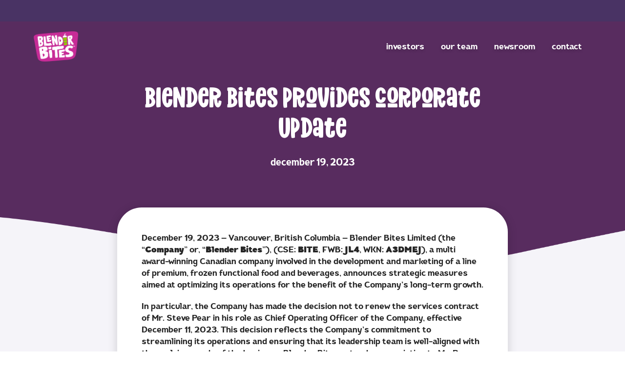

--- FILE ---
content_type: text/html; charset=UTF-8
request_url: https://invest.blenderbites.com/newsroom/blender-bites-provides-corporate-update-2/
body_size: 51954
content:
<!doctype html>
<html lang="en-CA">
<head>
	<meta charset="UTF-8">
	<meta name="viewport" content="width=device-width, initial-scale=1">
	<link rel="profile" href="https://gmpg.org/xfn/11">
	<meta name='robots' content='index, follow, max-image-preview:large, max-snippet:-1, max-video-preview:-1' />

	<!-- This site is optimized with the Yoast SEO plugin v23.2 - https://yoast.com/wordpress/plugins/seo/ -->
	<title>Blender Bites Provides Corporate Update | Blender Bites Invest</title>
	<link rel="canonical" href="https://invest.blenderbites.com/newsroom/blender-bites-provides-corporate-update-2/" />
	<meta property="og:locale" content="en_US" />
	<meta property="og:type" content="article" />
	<meta property="og:title" content="Blender Bites Provides Corporate Update | Blender Bites Invest" />
	<meta property="og:description" content="December 19, 2023 – Vancouver, British Columbia – Blender Bites Limited (the “Company” or, “Blender Bites”), (CSE: BITE, FWB: JL4, WKN: A3DMEJ), a multi award-winning Canadian company involved in the development and marketing of a line of premium, frozen functional food and beverages, announces strategic measures aimed at optimizing its operations for the benefit of [&hellip;]" />
	<meta property="og:url" content="https://invest.blenderbites.com/newsroom/blender-bites-provides-corporate-update-2/" />
	<meta property="og:site_name" content="Blender Bites Invest" />
	<meta property="article:published_time" content="2023-12-19T23:04:45+00:00" />
	<meta property="article:modified_time" content="2023-12-19T23:04:47+00:00" />
	<meta property="og:image" content="https://invest.blenderbites.com/wp-content/uploads/2023/05/blender-bites-logo-1.png" />
	<meta property="og:image:width" content="382" />
	<meta property="og:image:height" content="258" />
	<meta property="og:image:type" content="image/png" />
	<meta name="author" content="Reza" />
	<meta name="twitter:card" content="summary_large_image" />
	<meta name="twitter:label1" content="Written by" />
	<meta name="twitter:data1" content="Reza" />
	<meta name="twitter:label2" content="Est. reading time" />
	<meta name="twitter:data2" content="3 minutes" />
	<script type="application/ld+json" class="yoast-schema-graph">{"@context":"https://schema.org","@graph":[{"@type":"Article","@id":"https://invest.blenderbites.com/newsroom/blender-bites-provides-corporate-update-2/#article","isPartOf":{"@id":"https://invest.blenderbites.com/newsroom/blender-bites-provides-corporate-update-2/"},"author":{"name":"Reza","@id":"https://invest.blenderbites.com/#/schema/person/749b2e46358a93337cbfac60f02a66e5"},"headline":"Blender Bites Provides Corporate Update","datePublished":"2023-12-19T23:04:45+00:00","dateModified":"2023-12-19T23:04:47+00:00","mainEntityOfPage":{"@id":"https://invest.blenderbites.com/newsroom/blender-bites-provides-corporate-update-2/"},"wordCount":554,"publisher":{"@id":"https://invest.blenderbites.com/#organization"},"inLanguage":"en-CA"},{"@type":"WebPage","@id":"https://invest.blenderbites.com/newsroom/blender-bites-provides-corporate-update-2/","url":"https://invest.blenderbites.com/newsroom/blender-bites-provides-corporate-update-2/","name":"Blender Bites Provides Corporate Update | Blender Bites Invest","isPartOf":{"@id":"https://invest.blenderbites.com/#website"},"datePublished":"2023-12-19T23:04:45+00:00","dateModified":"2023-12-19T23:04:47+00:00","breadcrumb":{"@id":"https://invest.blenderbites.com/newsroom/blender-bites-provides-corporate-update-2/#breadcrumb"},"inLanguage":"en-CA","potentialAction":[{"@type":"ReadAction","target":["https://invest.blenderbites.com/newsroom/blender-bites-provides-corporate-update-2/"]}]},{"@type":"BreadcrumbList","@id":"https://invest.blenderbites.com/newsroom/blender-bites-provides-corporate-update-2/#breadcrumb","itemListElement":[{"@type":"ListItem","position":1,"name":"Home","item":"https://invest.blenderbites.com/"},{"@type":"ListItem","position":2,"name":"Blender Bites Provides Corporate Update"}]},{"@type":"WebSite","@id":"https://invest.blenderbites.com/#website","url":"https://invest.blenderbites.com/","name":"Blender Bites Invest","description":"Blender Bites Invest","publisher":{"@id":"https://invest.blenderbites.com/#organization"},"potentialAction":[{"@type":"SearchAction","target":{"@type":"EntryPoint","urlTemplate":"https://invest.blenderbites.com/?s={search_term_string}"},"query-input":"required name=search_term_string"}],"inLanguage":"en-CA"},{"@type":"Organization","@id":"https://invest.blenderbites.com/#organization","name":"Blender Bites","url":"https://invest.blenderbites.com/","logo":{"@type":"ImageObject","inLanguage":"en-CA","@id":"https://invest.blenderbites.com/#/schema/logo/image/","url":"https://invest.blenderbites.com/wp-content/uploads/2023/05/BB-Favicon.png","contentUrl":"https://invest.blenderbites.com/wp-content/uploads/2023/05/BB-Favicon.png","width":269,"height":269,"caption":"Blender Bites"},"image":{"@id":"https://invest.blenderbites.com/#/schema/logo/image/"}},{"@type":"Person","@id":"https://invest.blenderbites.com/#/schema/person/749b2e46358a93337cbfac60f02a66e5","name":"Reza"}]}</script>
	<!-- / Yoast SEO plugin. -->


<link rel="alternate" type="application/rss+xml" title="Blender Bites Invest &raquo; Feed" href="https://invest.blenderbites.com/feed/" />
<link rel="alternate" type="application/rss+xml" title="Blender Bites Invest &raquo; Comments Feed" href="https://invest.blenderbites.com/comments/feed/" />
<link rel="alternate" type="application/rss+xml" title="Blender Bites Invest &raquo; Blender Bites Provides Corporate Update Comments Feed" href="https://invest.blenderbites.com/newsroom/blender-bites-provides-corporate-update-2/feed/" />
<script>
window._wpemojiSettings = {"baseUrl":"https:\/\/s.w.org\/images\/core\/emoji\/15.0.3\/72x72\/","ext":".png","svgUrl":"https:\/\/s.w.org\/images\/core\/emoji\/15.0.3\/svg\/","svgExt":".svg","source":{"concatemoji":"https:\/\/invest.blenderbites.com\/wp-includes\/js\/wp-emoji-release.min.js?ver=6.6.4"}};
/*! This file is auto-generated */
!function(i,n){var o,s,e;function c(e){try{var t={supportTests:e,timestamp:(new Date).valueOf()};sessionStorage.setItem(o,JSON.stringify(t))}catch(e){}}function p(e,t,n){e.clearRect(0,0,e.canvas.width,e.canvas.height),e.fillText(t,0,0);var t=new Uint32Array(e.getImageData(0,0,e.canvas.width,e.canvas.height).data),r=(e.clearRect(0,0,e.canvas.width,e.canvas.height),e.fillText(n,0,0),new Uint32Array(e.getImageData(0,0,e.canvas.width,e.canvas.height).data));return t.every(function(e,t){return e===r[t]})}function u(e,t,n){switch(t){case"flag":return n(e,"\ud83c\udff3\ufe0f\u200d\u26a7\ufe0f","\ud83c\udff3\ufe0f\u200b\u26a7\ufe0f")?!1:!n(e,"\ud83c\uddfa\ud83c\uddf3","\ud83c\uddfa\u200b\ud83c\uddf3")&&!n(e,"\ud83c\udff4\udb40\udc67\udb40\udc62\udb40\udc65\udb40\udc6e\udb40\udc67\udb40\udc7f","\ud83c\udff4\u200b\udb40\udc67\u200b\udb40\udc62\u200b\udb40\udc65\u200b\udb40\udc6e\u200b\udb40\udc67\u200b\udb40\udc7f");case"emoji":return!n(e,"\ud83d\udc26\u200d\u2b1b","\ud83d\udc26\u200b\u2b1b")}return!1}function f(e,t,n){var r="undefined"!=typeof WorkerGlobalScope&&self instanceof WorkerGlobalScope?new OffscreenCanvas(300,150):i.createElement("canvas"),a=r.getContext("2d",{willReadFrequently:!0}),o=(a.textBaseline="top",a.font="600 32px Arial",{});return e.forEach(function(e){o[e]=t(a,e,n)}),o}function t(e){var t=i.createElement("script");t.src=e,t.defer=!0,i.head.appendChild(t)}"undefined"!=typeof Promise&&(o="wpEmojiSettingsSupports",s=["flag","emoji"],n.supports={everything:!0,everythingExceptFlag:!0},e=new Promise(function(e){i.addEventListener("DOMContentLoaded",e,{once:!0})}),new Promise(function(t){var n=function(){try{var e=JSON.parse(sessionStorage.getItem(o));if("object"==typeof e&&"number"==typeof e.timestamp&&(new Date).valueOf()<e.timestamp+604800&&"object"==typeof e.supportTests)return e.supportTests}catch(e){}return null}();if(!n){if("undefined"!=typeof Worker&&"undefined"!=typeof OffscreenCanvas&&"undefined"!=typeof URL&&URL.createObjectURL&&"undefined"!=typeof Blob)try{var e="postMessage("+f.toString()+"("+[JSON.stringify(s),u.toString(),p.toString()].join(",")+"));",r=new Blob([e],{type:"text/javascript"}),a=new Worker(URL.createObjectURL(r),{name:"wpTestEmojiSupports"});return void(a.onmessage=function(e){c(n=e.data),a.terminate(),t(n)})}catch(e){}c(n=f(s,u,p))}t(n)}).then(function(e){for(var t in e)n.supports[t]=e[t],n.supports.everything=n.supports.everything&&n.supports[t],"flag"!==t&&(n.supports.everythingExceptFlag=n.supports.everythingExceptFlag&&n.supports[t]);n.supports.everythingExceptFlag=n.supports.everythingExceptFlag&&!n.supports.flag,n.DOMReady=!1,n.readyCallback=function(){n.DOMReady=!0}}).then(function(){return e}).then(function(){var e;n.supports.everything||(n.readyCallback(),(e=n.source||{}).concatemoji?t(e.concatemoji):e.wpemoji&&e.twemoji&&(t(e.twemoji),t(e.wpemoji)))}))}((window,document),window._wpemojiSettings);
</script>
<style id='wp-emoji-styles-inline-css'>

	img.wp-smiley, img.emoji {
		display: inline !important;
		border: none !important;
		box-shadow: none !important;
		height: 1em !important;
		width: 1em !important;
		margin: 0 0.07em !important;
		vertical-align: -0.1em !important;
		background: none !important;
		padding: 0 !important;
	}
</style>
<link rel='stylesheet' id='wp-block-library-css' href='https://blender-bites-invest-v1766551416.websitepro-cdn.com/wp-includes/css/dist/block-library/style.min.css?ver=6.6.4' media='all' />
<style id='classic-theme-styles-inline-css'>
/*! This file is auto-generated */
.wp-block-button__link{color:#fff;background-color:#32373c;border-radius:9999px;box-shadow:none;text-decoration:none;padding:calc(.667em + 2px) calc(1.333em + 2px);font-size:1.125em}.wp-block-file__button{background:#32373c;color:#fff;text-decoration:none}
</style>
<style id='global-styles-inline-css'>
:root{--wp--preset--aspect-ratio--square: 1;--wp--preset--aspect-ratio--4-3: 4/3;--wp--preset--aspect-ratio--3-4: 3/4;--wp--preset--aspect-ratio--3-2: 3/2;--wp--preset--aspect-ratio--2-3: 2/3;--wp--preset--aspect-ratio--16-9: 16/9;--wp--preset--aspect-ratio--9-16: 9/16;--wp--preset--color--black: #000000;--wp--preset--color--cyan-bluish-gray: #abb8c3;--wp--preset--color--white: #ffffff;--wp--preset--color--pale-pink: #f78da7;--wp--preset--color--vivid-red: #cf2e2e;--wp--preset--color--luminous-vivid-orange: #ff6900;--wp--preset--color--luminous-vivid-amber: #fcb900;--wp--preset--color--light-green-cyan: #7bdcb5;--wp--preset--color--vivid-green-cyan: #00d084;--wp--preset--color--pale-cyan-blue: #8ed1fc;--wp--preset--color--vivid-cyan-blue: #0693e3;--wp--preset--color--vivid-purple: #9b51e0;--wp--preset--gradient--vivid-cyan-blue-to-vivid-purple: linear-gradient(135deg,rgba(6,147,227,1) 0%,rgb(155,81,224) 100%);--wp--preset--gradient--light-green-cyan-to-vivid-green-cyan: linear-gradient(135deg,rgb(122,220,180) 0%,rgb(0,208,130) 100%);--wp--preset--gradient--luminous-vivid-amber-to-luminous-vivid-orange: linear-gradient(135deg,rgba(252,185,0,1) 0%,rgba(255,105,0,1) 100%);--wp--preset--gradient--luminous-vivid-orange-to-vivid-red: linear-gradient(135deg,rgba(255,105,0,1) 0%,rgb(207,46,46) 100%);--wp--preset--gradient--very-light-gray-to-cyan-bluish-gray: linear-gradient(135deg,rgb(238,238,238) 0%,rgb(169,184,195) 100%);--wp--preset--gradient--cool-to-warm-spectrum: linear-gradient(135deg,rgb(74,234,220) 0%,rgb(151,120,209) 20%,rgb(207,42,186) 40%,rgb(238,44,130) 60%,rgb(251,105,98) 80%,rgb(254,248,76) 100%);--wp--preset--gradient--blush-light-purple: linear-gradient(135deg,rgb(255,206,236) 0%,rgb(152,150,240) 100%);--wp--preset--gradient--blush-bordeaux: linear-gradient(135deg,rgb(254,205,165) 0%,rgb(254,45,45) 50%,rgb(107,0,62) 100%);--wp--preset--gradient--luminous-dusk: linear-gradient(135deg,rgb(255,203,112) 0%,rgb(199,81,192) 50%,rgb(65,88,208) 100%);--wp--preset--gradient--pale-ocean: linear-gradient(135deg,rgb(255,245,203) 0%,rgb(182,227,212) 50%,rgb(51,167,181) 100%);--wp--preset--gradient--electric-grass: linear-gradient(135deg,rgb(202,248,128) 0%,rgb(113,206,126) 100%);--wp--preset--gradient--midnight: linear-gradient(135deg,rgb(2,3,129) 0%,rgb(40,116,252) 100%);--wp--preset--font-size--small: 13px;--wp--preset--font-size--medium: 20px;--wp--preset--font-size--large: 36px;--wp--preset--font-size--x-large: 42px;--wp--preset--spacing--20: 0.44rem;--wp--preset--spacing--30: 0.67rem;--wp--preset--spacing--40: 1rem;--wp--preset--spacing--50: 1.5rem;--wp--preset--spacing--60: 2.25rem;--wp--preset--spacing--70: 3.38rem;--wp--preset--spacing--80: 5.06rem;--wp--preset--shadow--natural: 6px 6px 9px rgba(0, 0, 0, 0.2);--wp--preset--shadow--deep: 12px 12px 50px rgba(0, 0, 0, 0.4);--wp--preset--shadow--sharp: 6px 6px 0px rgba(0, 0, 0, 0.2);--wp--preset--shadow--outlined: 6px 6px 0px -3px rgba(255, 255, 255, 1), 6px 6px rgba(0, 0, 0, 1);--wp--preset--shadow--crisp: 6px 6px 0px rgba(0, 0, 0, 1);}:where(.is-layout-flex){gap: 0.5em;}:where(.is-layout-grid){gap: 0.5em;}body .is-layout-flex{display: flex;}.is-layout-flex{flex-wrap: wrap;align-items: center;}.is-layout-flex > :is(*, div){margin: 0;}body .is-layout-grid{display: grid;}.is-layout-grid > :is(*, div){margin: 0;}:where(.wp-block-columns.is-layout-flex){gap: 2em;}:where(.wp-block-columns.is-layout-grid){gap: 2em;}:where(.wp-block-post-template.is-layout-flex){gap: 1.25em;}:where(.wp-block-post-template.is-layout-grid){gap: 1.25em;}.has-black-color{color: var(--wp--preset--color--black) !important;}.has-cyan-bluish-gray-color{color: var(--wp--preset--color--cyan-bluish-gray) !important;}.has-white-color{color: var(--wp--preset--color--white) !important;}.has-pale-pink-color{color: var(--wp--preset--color--pale-pink) !important;}.has-vivid-red-color{color: var(--wp--preset--color--vivid-red) !important;}.has-luminous-vivid-orange-color{color: var(--wp--preset--color--luminous-vivid-orange) !important;}.has-luminous-vivid-amber-color{color: var(--wp--preset--color--luminous-vivid-amber) !important;}.has-light-green-cyan-color{color: var(--wp--preset--color--light-green-cyan) !important;}.has-vivid-green-cyan-color{color: var(--wp--preset--color--vivid-green-cyan) !important;}.has-pale-cyan-blue-color{color: var(--wp--preset--color--pale-cyan-blue) !important;}.has-vivid-cyan-blue-color{color: var(--wp--preset--color--vivid-cyan-blue) !important;}.has-vivid-purple-color{color: var(--wp--preset--color--vivid-purple) !important;}.has-black-background-color{background-color: var(--wp--preset--color--black) !important;}.has-cyan-bluish-gray-background-color{background-color: var(--wp--preset--color--cyan-bluish-gray) !important;}.has-white-background-color{background-color: var(--wp--preset--color--white) !important;}.has-pale-pink-background-color{background-color: var(--wp--preset--color--pale-pink) !important;}.has-vivid-red-background-color{background-color: var(--wp--preset--color--vivid-red) !important;}.has-luminous-vivid-orange-background-color{background-color: var(--wp--preset--color--luminous-vivid-orange) !important;}.has-luminous-vivid-amber-background-color{background-color: var(--wp--preset--color--luminous-vivid-amber) !important;}.has-light-green-cyan-background-color{background-color: var(--wp--preset--color--light-green-cyan) !important;}.has-vivid-green-cyan-background-color{background-color: var(--wp--preset--color--vivid-green-cyan) !important;}.has-pale-cyan-blue-background-color{background-color: var(--wp--preset--color--pale-cyan-blue) !important;}.has-vivid-cyan-blue-background-color{background-color: var(--wp--preset--color--vivid-cyan-blue) !important;}.has-vivid-purple-background-color{background-color: var(--wp--preset--color--vivid-purple) !important;}.has-black-border-color{border-color: var(--wp--preset--color--black) !important;}.has-cyan-bluish-gray-border-color{border-color: var(--wp--preset--color--cyan-bluish-gray) !important;}.has-white-border-color{border-color: var(--wp--preset--color--white) !important;}.has-pale-pink-border-color{border-color: var(--wp--preset--color--pale-pink) !important;}.has-vivid-red-border-color{border-color: var(--wp--preset--color--vivid-red) !important;}.has-luminous-vivid-orange-border-color{border-color: var(--wp--preset--color--luminous-vivid-orange) !important;}.has-luminous-vivid-amber-border-color{border-color: var(--wp--preset--color--luminous-vivid-amber) !important;}.has-light-green-cyan-border-color{border-color: var(--wp--preset--color--light-green-cyan) !important;}.has-vivid-green-cyan-border-color{border-color: var(--wp--preset--color--vivid-green-cyan) !important;}.has-pale-cyan-blue-border-color{border-color: var(--wp--preset--color--pale-cyan-blue) !important;}.has-vivid-cyan-blue-border-color{border-color: var(--wp--preset--color--vivid-cyan-blue) !important;}.has-vivid-purple-border-color{border-color: var(--wp--preset--color--vivid-purple) !important;}.has-vivid-cyan-blue-to-vivid-purple-gradient-background{background: var(--wp--preset--gradient--vivid-cyan-blue-to-vivid-purple) !important;}.has-light-green-cyan-to-vivid-green-cyan-gradient-background{background: var(--wp--preset--gradient--light-green-cyan-to-vivid-green-cyan) !important;}.has-luminous-vivid-amber-to-luminous-vivid-orange-gradient-background{background: var(--wp--preset--gradient--luminous-vivid-amber-to-luminous-vivid-orange) !important;}.has-luminous-vivid-orange-to-vivid-red-gradient-background{background: var(--wp--preset--gradient--luminous-vivid-orange-to-vivid-red) !important;}.has-very-light-gray-to-cyan-bluish-gray-gradient-background{background: var(--wp--preset--gradient--very-light-gray-to-cyan-bluish-gray) !important;}.has-cool-to-warm-spectrum-gradient-background{background: var(--wp--preset--gradient--cool-to-warm-spectrum) !important;}.has-blush-light-purple-gradient-background{background: var(--wp--preset--gradient--blush-light-purple) !important;}.has-blush-bordeaux-gradient-background{background: var(--wp--preset--gradient--blush-bordeaux) !important;}.has-luminous-dusk-gradient-background{background: var(--wp--preset--gradient--luminous-dusk) !important;}.has-pale-ocean-gradient-background{background: var(--wp--preset--gradient--pale-ocean) !important;}.has-electric-grass-gradient-background{background: var(--wp--preset--gradient--electric-grass) !important;}.has-midnight-gradient-background{background: var(--wp--preset--gradient--midnight) !important;}.has-small-font-size{font-size: var(--wp--preset--font-size--small) !important;}.has-medium-font-size{font-size: var(--wp--preset--font-size--medium) !important;}.has-large-font-size{font-size: var(--wp--preset--font-size--large) !important;}.has-x-large-font-size{font-size: var(--wp--preset--font-size--x-large) !important;}
:where(.wp-block-post-template.is-layout-flex){gap: 1.25em;}:where(.wp-block-post-template.is-layout-grid){gap: 1.25em;}
:where(.wp-block-columns.is-layout-flex){gap: 2em;}:where(.wp-block-columns.is-layout-grid){gap: 2em;}
:root :where(.wp-block-pullquote){font-size: 1.5em;line-height: 1.6;}
</style>
<link rel='stylesheet' id='plus-icons-mind-css-css' href='//invest.blenderbites.com/wp-content/plugins/theplus_elementor_addon/assets/css/extra/iconsmind.min.css?ver=5.6.1' media='all' />
<link rel='stylesheet' id='hello-elementor-css' href='https://blender-bites-invest-v1766551416.websitepro-cdn.com/wp-content/themes/hello-elementor/style.min.css?ver=3.1.1' media='all' />
<link rel='stylesheet' id='hello-elementor-theme-style-css' href='https://blender-bites-invest-v1766551416.websitepro-cdn.com/wp-content/themes/hello-elementor/theme.min.css?ver=3.1.1' media='all' />
<link rel='stylesheet' id='hello-elementor-header-footer-css' href='https://blender-bites-invest-v1766551416.websitepro-cdn.com/wp-content/themes/hello-elementor/header-footer.min.css?ver=3.1.1' media='all' />
<link rel='stylesheet' id='elementor-frontend-css' href='https://blender-bites-invest-v1766551416.websitepro-cdn.com/wp-content/plugins/elementor/assets/css/frontend-lite.min.css?ver=3.23.4' media='all' />
<link rel='stylesheet' id='elementor-post-89-css' href='https://blender-bites-invest-v1766551416.websitepro-cdn.com/wp-content/uploads/elementor/css/post-89.css?ver=1722975783' media='all' />
<link rel='stylesheet' id='elementor-icons-css' href='https://blender-bites-invest-v1766551416.websitepro-cdn.com/wp-content/plugins/elementor/assets/lib/eicons/css/elementor-icons.min.css?ver=5.30.0' media='all' />
<link rel='stylesheet' id='swiper-css' href='https://blender-bites-invest-v1766551416.websitepro-cdn.com/wp-content/plugins/elementor/assets/lib/swiper/v8/css/swiper.min.css?ver=8.4.5' media='all' />
<link rel='stylesheet' id='elementor-pro-css' href='https://blender-bites-invest-v1766551416.websitepro-cdn.com/wp-content/plugins/elementor-pro/assets/css/frontend-lite.min.css?ver=3.23.3' media='all' />
<link rel='stylesheet' id='elementor-global-css' href='https://blender-bites-invest-v1766551416.websitepro-cdn.com/wp-content/uploads/elementor/css/global.css?ver=1722975784' media='all' />
<link rel='stylesheet' id='elementor-post-146-css' href='https://blender-bites-invest-v1766551416.websitepro-cdn.com/wp-content/uploads/elementor/css/post-146.css?ver=1722975785' media='all' />
<link rel='stylesheet' id='elementor-post-239-css' href='https://blender-bites-invest-v1766551416.websitepro-cdn.com/wp-content/uploads/elementor/css/post-239.css?ver=1722975785' media='all' />
<link rel='stylesheet' id='elementor-post-1556-css' href='https://blender-bites-invest-v1766551416.websitepro-cdn.com/wp-content/uploads/elementor/css/post-1556.css?ver=1722975798' media='all' />
<link rel='stylesheet' id='google-fonts-1-css' href='https://fonts.googleapis.com/css?family=Raleway%3A100%2C100italic%2C200%2C200italic%2C300%2C300italic%2C400%2C400italic%2C500%2C500italic%2C600%2C600italic%2C700%2C700italic%2C800%2C800italic%2C900%2C900italic&#038;display=swap&#038;ver=6.6.4' media='all' />
<link rel='stylesheet' id='elementor-icons-shared-0-css' href='https://blender-bites-invest-v1766551416.websitepro-cdn.com/wp-content/plugins/elementor/assets/lib/font-awesome/css/fontawesome.min.css?ver=5.15.3' media='all' />
<link rel='stylesheet' id='elementor-icons-fa-solid-css' href='https://blender-bites-invest-v1766551416.websitepro-cdn.com/wp-content/plugins/elementor/assets/lib/font-awesome/css/solid.min.css?ver=5.15.3' media='all' />
<link rel='stylesheet' id='elementor-icons-fa-brands-css' href='https://blender-bites-invest-v1766551416.websitepro-cdn.com/wp-content/plugins/elementor/assets/lib/font-awesome/css/brands.min.css?ver=5.15.3' media='all' />
<link rel="preconnect" href="https://fonts.gstatic.com/" crossorigin><script src="https://blender-bites-invest-v1766551416.websitepro-cdn.com/wp-includes/js/jquery/jquery.min.js?ver=3.7.1" id="jquery-core-js"></script>
<script src="https://blender-bites-invest-v1766551416.websitepro-cdn.com/wp-includes/js/jquery/jquery-migrate.min.js?ver=3.4.1" id="jquery-migrate-js"></script>
<link rel="https://api.w.org/" href="https://invest.blenderbites.com/wp-json/" /><link rel="alternate" title="JSON" type="application/json" href="https://invest.blenderbites.com/wp-json/wp/v2/posts/2883" /><link rel="EditURI" type="application/rsd+xml" title="RSD" href="https://invest.blenderbites.com/xmlrpc.php?rsd" />
<link rel='shortlink' href='https://invest.blenderbites.com/?p=2883' />
<link rel="alternate" title="oEmbed (JSON)" type="application/json+oembed" href="https://invest.blenderbites.com/wp-json/oembed/1.0/embed?url=https%3A%2F%2Finvest.blenderbites.com%2Fnewsroom%2Fblender-bites-provides-corporate-update-2%2F" />
<link rel="alternate" title="oEmbed (XML)" type="text/xml+oembed" href="https://invest.blenderbites.com/wp-json/oembed/1.0/embed?url=https%3A%2F%2Finvest.blenderbites.com%2Fnewsroom%2Fblender-bites-provides-corporate-update-2%2F&#038;format=xml" />
            <script async src="https://www.googletagmanager.com/gtag/js?id=TAG_ID"></script>
            <script>
                window.dataLayer = window.dataLayer || [];
                function gtag() {
                    dataLayer.push(arguments);
                }
                var tracking_ids = ["G-3KT4C16M4V"];
                var site_id = '03359407d6382f7d1f05e30dedebdac599994a7f2aa2a8e4a32a3b9244260916';
                gtag('js', new Date());
                for (var i = 0; i < tracking_ids.length; i++) {
                    gtag('event', 'page_view', {'send_to': tracking_ids[i],'dimension1': site_id});
                    gtag('event', 'first_visit', {'send_to': tracking_ids[i],'dimension1': site_id});
                    gtag('event', 'engaged_sessions', {'send_to': tracking_ids[i],'dimension1': site_id});
                    gtag('set', {'siteSpeedSampleRate': 50});
                }
            </script><meta name="generator" content="Elementor 3.23.4; features: e_optimized_css_loading, additional_custom_breakpoints, e_lazyload; settings: css_print_method-external, google_font-enabled, font_display-swap">
<!-- Google tag (gtag.js) -->
<script async src="https://www.googletagmanager.com/gtag/js?id=G-DJSVMFH2P5"></script>
<script>
  window.dataLayer = window.dataLayer || [];
  function gtag(){dataLayer.push(arguments);}
  gtag('js', new Date());

  gtag('config', 'G-DJSVMFH2P5');
</script>
			<style>
				.e-con.e-parent:nth-of-type(n+4):not(.e-lazyloaded):not(.e-no-lazyload),
				.e-con.e-parent:nth-of-type(n+4):not(.e-lazyloaded):not(.e-no-lazyload) * {
					background-image: none !important;
				}
				@media screen and (max-height: 1024px) {
					.e-con.e-parent:nth-of-type(n+3):not(.e-lazyloaded):not(.e-no-lazyload),
					.e-con.e-parent:nth-of-type(n+3):not(.e-lazyloaded):not(.e-no-lazyload) * {
						background-image: none !important;
					}
				}
				@media screen and (max-height: 640px) {
					.e-con.e-parent:nth-of-type(n+2):not(.e-lazyloaded):not(.e-no-lazyload),
					.e-con.e-parent:nth-of-type(n+2):not(.e-lazyloaded):not(.e-no-lazyload) * {
						background-image: none !important;
					}
				}
			</style>
			<link rel="icon" href="https://blender-bites-invest-v1766551416.websitepro-cdn.com/wp-content/uploads/2023/07/cropped-blender-bites-Favicon-32x32.png" sizes="32x32" />
<link rel="icon" href="https://blender-bites-invest-v1766551416.websitepro-cdn.com/wp-content/uploads/2023/07/cropped-blender-bites-Favicon-192x192.png" sizes="192x192" />
<link rel="apple-touch-icon" href="https://blender-bites-invest-v1766551416.websitepro-cdn.com/wp-content/uploads/2023/07/cropped-blender-bites-Favicon-180x180.png" />
<meta name="msapplication-TileImage" content="https://invest.blenderbites.com/wp-content/uploads/2023/07/cropped-blender-bites-Favicon-270x270.png" />
</head>
<body class="post-template-default single single-post postid-2883 single-format-standard elementor-default elementor-kit-89 elementor-page-1556">


<a class="skip-link screen-reader-text" href="#content">Skip to content</a>

		<div data-elementor-type="header" data-elementor-id="146" class="elementor elementor-146 elementor-location-header" data-elementor-post-type="elementor_library">
					<section class="elementor-section elementor-top-section elementor-element elementor-element-2f9f213b elementor-section-height-min-height elementor-section-boxed elementor-section-height-default elementor-section-items-middle" data-id="2f9f213b" data-element_type="section" data-settings="{&quot;background_background&quot;:&quot;classic&quot;}">
						<div class="elementor-container elementor-column-gap-default">
					<div class="elementor-column elementor-col-100 elementor-top-column elementor-element elementor-element-7dab2a01" data-id="7dab2a01" data-element_type="column">
			<div class="elementor-widget-wrap elementor-element-populated">
						<div class="elementor-element elementor-element-8873fe5 elementor-widget elementor-widget-html" data-id="8873fe5" data-element_type="widget" data-widget_type="html.default">
				<div class="elementor-widget-container">
			<!-- TradingView Widget BEGIN -->
<div class="tradingview-widget-container">
  <div class="tradingview-widget-container__widget"></div>
 
  <script type="text/javascript" src="https://s3.tradingview.com/external-embedding/embed-widget-ticker-tape.js" async>
  {
  "symbols": [
    {
      "description": "CSE:BITE | BLENDER BITES LIMITED",
      "proName": "CSE:BITE"
    },
    {
      "description": "FWB:JL4 | BLENDER BITES LTD",
      "proName": "FWB:JL4"
    }
  ],
  "showSymbolLogo": true,
  "colorTheme": "dark",
  "isTransparent": true,
  "displayMode": "regular",
  "locale": "en"
}
  </script>
</div>
<!-- TradingView Widget END -->		</div>
				</div>
					</div>
		</div>
					</div>
		</section>
				<section class="elementor-section elementor-top-section elementor-element elementor-element-5d4d32e2 elementor-section-content-middle header elementor-section-boxed elementor-section-height-default elementor-section-height-default" data-id="5d4d32e2" data-element_type="section" data-settings="{&quot;sticky&quot;:&quot;top&quot;,&quot;sticky_effects_offset&quot;:600,&quot;background_background&quot;:&quot;classic&quot;,&quot;sticky_on&quot;:[&quot;desktop&quot;,&quot;tablet&quot;,&quot;mobile&quot;],&quot;sticky_offset&quot;:0}">
							<div class="elementor-background-overlay"></div>
							<div class="elementor-container elementor-column-gap-default">
					<div class="elementor-column elementor-col-50 elementor-top-column elementor-element elementor-element-f285890 col1" data-id="f285890" data-element_type="column">
			<div class="elementor-widget-wrap elementor-element-populated">
						<div class="elementor-element elementor-element-13a401f white-logo elementor-widget elementor-widget-image" data-id="13a401f" data-element_type="widget" data-widget_type="image.default">
				<div class="elementor-widget-container">
			<style>/*! elementor - v3.23.0 - 05-08-2024 */
.elementor-widget-image{text-align:center}.elementor-widget-image a{display:inline-block}.elementor-widget-image a img[src$=".svg"]{width:48px}.elementor-widget-image img{vertical-align:middle;display:inline-block}</style>											<a href="https://invest.blenderbites.com/">
							<img width="382" height="258" src="https://blender-bites-invest-v1766551416.websitepro-cdn.com/wp-content/uploads/2023/05/blender-bites-logo-1.png" class="attachment-full size-full wp-image-144" alt="" srcset="https://blender-bites-invest-v1766551416.websitepro-cdn.com/wp-content/uploads/2023/05/blender-bites-logo-1.png 382w, https://blender-bites-invest-v1766551416.websitepro-cdn.com/wp-content/uploads/2023/05/blender-bites-logo-1-300x203.png 300w" sizes="(max-width: 382px) 100vw, 382px" />								</a>
													</div>
				</div>
				<div class="elementor-element elementor-element-27c1328c dark-logo elementor-widget elementor-widget-image" data-id="27c1328c" data-element_type="widget" data-widget_type="image.default">
				<div class="elementor-widget-container">
														<a href="https://invest.blenderbites.com/">
							<img width="382" height="258" src="https://blender-bites-invest-v1766551416.websitepro-cdn.com/wp-content/uploads/2023/05/blender-bites-logo.png" class="attachment-full size-full wp-image-145" alt="" srcset="https://blender-bites-invest-v1766551416.websitepro-cdn.com/wp-content/uploads/2023/05/blender-bites-logo.png 382w, https://blender-bites-invest-v1766551416.websitepro-cdn.com/wp-content/uploads/2023/05/blender-bites-logo-300x203.png 300w" sizes="(max-width: 382px) 100vw, 382px" />								</a>
													</div>
				</div>
					</div>
		</div>
				<div class="elementor-column elementor-col-50 elementor-top-column elementor-element elementor-element-170a73b2 col2" data-id="170a73b2" data-element_type="column">
			<div class="elementor-widget-wrap elementor-element-populated">
						<div class="elementor-element elementor-element-209a5293 elementor-nav-menu--stretch elementor-nav-menu__align-end elementor-nav-menu--dropdown-tablet elementor-nav-menu__text-align-aside elementor-nav-menu--toggle elementor-nav-menu--burger elementor-widget elementor-widget-nav-menu" data-id="209a5293" data-element_type="widget" data-settings="{&quot;full_width&quot;:&quot;stretch&quot;,&quot;layout&quot;:&quot;horizontal&quot;,&quot;submenu_icon&quot;:{&quot;value&quot;:&quot;&lt;i class=\&quot;fas fa-caret-down\&quot;&gt;&lt;\/i&gt;&quot;,&quot;library&quot;:&quot;fa-solid&quot;},&quot;toggle&quot;:&quot;burger&quot;}" data-widget_type="nav-menu.default">
				<div class="elementor-widget-container">
			<link rel="stylesheet" href="https://blender-bites-invest-v1766551416.websitepro-cdn.com/wp-content/plugins/elementor-pro/assets/css/widget-nav-menu.min.css?ver=1722975752">			<nav aria-label="Menu" class="elementor-nav-menu--main elementor-nav-menu__container elementor-nav-menu--layout-horizontal e--pointer-background e--animation-fade">
				<ul id="menu-1-209a5293" class="elementor-nav-menu"><li class="menu-item menu-item-type-post_type menu-item-object-page menu-item-home menu-item-157"><a href="https://invest.blenderbites.com/" class="elementor-item">Investors</a></li>
<li class="menu-item menu-item-type-post_type menu-item-object-page menu-item-160"><a href="https://invest.blenderbites.com/our-team/" class="elementor-item">Our Team</a></li>
<li class="menu-item menu-item-type-post_type menu-item-object-page menu-item-1148"><a href="https://invest.blenderbites.com/newsroom/" class="elementor-item">Newsroom</a></li>
<li class="menu-item menu-item-type-post_type menu-item-object-page menu-item-158"><a href="https://invest.blenderbites.com/contact/" class="elementor-item">Contact</a></li>
</ul>			</nav>
					<div class="elementor-menu-toggle" role="button" tabindex="0" aria-label="Menu Toggle" aria-expanded="false">
			<i aria-hidden="true" role="presentation" class="elementor-menu-toggle__icon--open eicon-menu-bar"></i><i aria-hidden="true" role="presentation" class="elementor-menu-toggle__icon--close eicon-close"></i>			<span class="elementor-screen-only">Menu</span>
		</div>
					<nav class="elementor-nav-menu--dropdown elementor-nav-menu__container" aria-hidden="true">
				<ul id="menu-2-209a5293" class="elementor-nav-menu"><li class="menu-item menu-item-type-post_type menu-item-object-page menu-item-home menu-item-157"><a href="https://invest.blenderbites.com/" class="elementor-item" tabindex="-1">Investors</a></li>
<li class="menu-item menu-item-type-post_type menu-item-object-page menu-item-160"><a href="https://invest.blenderbites.com/our-team/" class="elementor-item" tabindex="-1">Our Team</a></li>
<li class="menu-item menu-item-type-post_type menu-item-object-page menu-item-1148"><a href="https://invest.blenderbites.com/newsroom/" class="elementor-item" tabindex="-1">Newsroom</a></li>
<li class="menu-item menu-item-type-post_type menu-item-object-page menu-item-158"><a href="https://invest.blenderbites.com/contact/" class="elementor-item" tabindex="-1">Contact</a></li>
</ul>			</nav>
				</div>
				</div>
					</div>
		</div>
					</div>
		</section>
				</div>
				<div data-elementor-type="single-post" data-elementor-id="1556" class="elementor elementor-1556 elementor-location-single post-2883 post type-post status-publish format-standard hentry category-uncategorized" data-elementor-post-type="elementor_library">
					<section class="elementor-section elementor-top-section elementor-element elementor-element-2348eb1e elementor-section-boxed elementor-section-height-default elementor-section-height-default" data-id="2348eb1e" data-element_type="section" data-settings="{&quot;background_background&quot;:&quot;classic&quot;}">
						<div class="elementor-container elementor-column-gap-default">
					<div class="elementor-column elementor-col-100 elementor-top-column elementor-element elementor-element-8b29670" data-id="8b29670" data-element_type="column">
			<div class="elementor-widget-wrap elementor-element-populated">
						<div class="elementor-element elementor-element-407074b6 elementor-widget elementor-widget-heading" data-id="407074b6" data-element_type="widget" data-widget_type="heading.default">
				<div class="elementor-widget-container">
			<style>/*! elementor - v3.23.0 - 05-08-2024 */
.elementor-heading-title{padding:0;margin:0;line-height:1}.elementor-widget-heading .elementor-heading-title[class*=elementor-size-]>a{color:inherit;font-size:inherit;line-height:inherit}.elementor-widget-heading .elementor-heading-title.elementor-size-small{font-size:15px}.elementor-widget-heading .elementor-heading-title.elementor-size-medium{font-size:19px}.elementor-widget-heading .elementor-heading-title.elementor-size-large{font-size:29px}.elementor-widget-heading .elementor-heading-title.elementor-size-xl{font-size:39px}.elementor-widget-heading .elementor-heading-title.elementor-size-xxl{font-size:59px}</style><h1 class="elementor-heading-title elementor-size-default">Blender Bites Provides Corporate Update</h1>		</div>
				</div>
				<div class="elementor-element elementor-element-370d3e16 elementor-align-center elementor-widget elementor-widget-post-info" data-id="370d3e16" data-element_type="widget" data-widget_type="post-info.default">
				<div class="elementor-widget-container">
			<link rel="stylesheet" href="https://blender-bites-invest-v1766551416.websitepro-cdn.com/wp-content/plugins/elementor/assets/css/widget-icon-list.min.css"><link rel="stylesheet" href="https://blender-bites-invest-v1766551416.websitepro-cdn.com/wp-content/plugins/elementor-pro/assets/css/widget-theme-elements.min.css?ver=1722975752">		<ul class="elementor-inline-items elementor-icon-list-items elementor-post-info">
								<li class="elementor-icon-list-item elementor-repeater-item-16f635c elementor-inline-item" itemprop="datePublished">
													<span class="elementor-icon-list-text elementor-post-info__item elementor-post-info__item--type-date">
										<time>December 19, 2023</time>					</span>
								</li>
				</ul>
				</div>
				</div>
					</div>
		</div>
					</div>
		</section>
				<section class="elementor-section elementor-top-section elementor-element elementor-element-4576cab4 elementor-section-boxed elementor-section-height-default elementor-section-height-default" data-id="4576cab4" data-element_type="section" data-settings="{&quot;background_background&quot;:&quot;classic&quot;}">
						<div class="elementor-container elementor-column-gap-default">
					<div class="elementor-column elementor-col-100 elementor-top-column elementor-element elementor-element-4c77cae" data-id="4c77cae" data-element_type="column" data-settings="{&quot;background_background&quot;:&quot;classic&quot;}">
			<div class="elementor-widget-wrap elementor-element-populated">
						<div class="elementor-element elementor-element-112b0b94 elementor-widget elementor-widget-theme-post-content" data-id="112b0b94" data-element_type="widget" data-widget_type="theme-post-content.default">
				<div class="elementor-widget-container">
			
<p>December 19, 2023 – Vancouver, British Columbia – Blender Bites Limited (the “<strong>Company</strong>” or, “<strong>Blender Bites</strong>”), (CSE: <strong>BITE</strong>, FWB: <strong>JL4</strong>, WKN: <strong>A3DMEJ</strong>), a multi award-winning Canadian company involved in the development and marketing of a line of premium, frozen functional food and beverages, announces strategic measures aimed at optimizing its operations for the benefit of the Company’s long-term growth.</p>



<p>In particular, the Company has made the decision not to renew the services contract of Mr. Steve Pear in his role as Chief Operating Officer of the Company, effective December 11, 2023. This decision reflects the Company’s commitment to streamlining its operations and ensuring that its leadership team is well-aligned with the evolving needs of the business. Blender Bites extends appreciation to Mr. Pear for his contributions and dedication to the Company during his tenure and wishes him success in his future endeavors.</p>



<p>The Company also announces that certain parties have voluntarily agreed to return an aggregate of 410,000 common shares of the Company (“<strong>Shares</strong>”) to the Company’s treasury. Specifically, Shares issued to an insider and certain consultants of the Company, including Shares issued pursuant to the Company’s equity incentive plan, have been voluntarily returned to the Company’s treasury and subsequently cancelled.</p>



<p>Blender Bites remains focused on its mission to be a leader in the frozen functional food and beverage industry. These strategic actions are part of an ongoing effort to position the Company for sustained growth and operational excellence.</p>



<p><strong>ABOUT BLENDER BITES</strong></p>



<p>Blender Bites is an award-winning Canadian company involved in the development and marketing of a line of premium frozen beverage products with a focus on functionality. Blender Bites was founded in 2017 and quickly became a leader in the “easy smoothie” category in North America. With a focus on better-for-you ingredients and convenience, the Company is proud to be pre-portioned without the use of any inner plastic packaging. Blender Bites products are certified organic, non-GMO, gluten free, dairy free and soy free and contain functional ingredients such as whole food vitamins, collagen, and probiotics. Blender Bites 1-Step Smoothies and 1-Step Frappes are distributed across Canada and the US, and are currently sold in over 5000 stores, including Walmart Canada, USA and the Albertsons group of Companies.</p>



<p>On behalf of the Board of Directors,</p>



<p><strong>Blender Bites Limited</strong><strong></strong></p>



<p>Chelsie Hodge, Chief Executive Officer</p>



<p>Email – chelsie@blenderbites.com</p>



<p>Telephone – 236-521-0626</p>



<p><strong>For further information, contact Blender IR Team at:</strong><strong></strong></p>



<p>Email – investors@blenderbites.com</p>



<p>Telephone – 1-888-997-2055</p>



<p>Media Contact – <a href="mailto:teamblenderbites@jonesworks.com">teamblenderbites@jonesworks.com</a></p>



<p><strong>CAUTIONARY DISCLAIMER STATEMENT</strong><strong></strong></p>



<p><em>This news release may include certain “forward-looking statements” under applicable Canadian securities legislation. Forward-looking statements are necessarily based upon several estimates and assumptions that, while considered reasonable, are subject to known and unknown risks, uncertainties, and other factors which may cause the actual results and future events to differ materially from those expressed or implied by such forward looking statements. Such factors include, but are not limited to general business, economic, competitive, political, and social uncertainties, and uncertain capital markets. Readers are cautioned that actual results and future events could differ materially from those anticipated in such statements. Accordingly, readers should not place undue reliance on forward-looking statements. The Company disclaims any intention or obligation to update or revise any forward-looking statements, whether as a result of new information, future events or otherwise, except as required by law.</em><strong></strong></p>
		</div>
				</div>
				<div class="elementor-element elementor-element-af9bc3 elementor-widget-divider--view-line elementor-widget elementor-widget-divider" data-id="af9bc3" data-element_type="widget" data-widget_type="divider.default">
				<div class="elementor-widget-container">
			<style>/*! elementor - v3.23.0 - 05-08-2024 */
.elementor-widget-divider{--divider-border-style:none;--divider-border-width:1px;--divider-color:#0c0d0e;--divider-icon-size:20px;--divider-element-spacing:10px;--divider-pattern-height:24px;--divider-pattern-size:20px;--divider-pattern-url:none;--divider-pattern-repeat:repeat-x}.elementor-widget-divider .elementor-divider{display:flex}.elementor-widget-divider .elementor-divider__text{font-size:15px;line-height:1;max-width:95%}.elementor-widget-divider .elementor-divider__element{margin:0 var(--divider-element-spacing);flex-shrink:0}.elementor-widget-divider .elementor-icon{font-size:var(--divider-icon-size)}.elementor-widget-divider .elementor-divider-separator{display:flex;margin:0;direction:ltr}.elementor-widget-divider--view-line_icon .elementor-divider-separator,.elementor-widget-divider--view-line_text .elementor-divider-separator{align-items:center}.elementor-widget-divider--view-line_icon .elementor-divider-separator:after,.elementor-widget-divider--view-line_icon .elementor-divider-separator:before,.elementor-widget-divider--view-line_text .elementor-divider-separator:after,.elementor-widget-divider--view-line_text .elementor-divider-separator:before{display:block;content:"";border-block-end:0;flex-grow:1;border-block-start:var(--divider-border-width) var(--divider-border-style) var(--divider-color)}.elementor-widget-divider--element-align-left .elementor-divider .elementor-divider-separator>.elementor-divider__svg:first-of-type{flex-grow:0;flex-shrink:100}.elementor-widget-divider--element-align-left .elementor-divider-separator:before{content:none}.elementor-widget-divider--element-align-left .elementor-divider__element{margin-left:0}.elementor-widget-divider--element-align-right .elementor-divider .elementor-divider-separator>.elementor-divider__svg:last-of-type{flex-grow:0;flex-shrink:100}.elementor-widget-divider--element-align-right .elementor-divider-separator:after{content:none}.elementor-widget-divider--element-align-right .elementor-divider__element{margin-right:0}.elementor-widget-divider--element-align-start .elementor-divider .elementor-divider-separator>.elementor-divider__svg:first-of-type{flex-grow:0;flex-shrink:100}.elementor-widget-divider--element-align-start .elementor-divider-separator:before{content:none}.elementor-widget-divider--element-align-start .elementor-divider__element{margin-inline-start:0}.elementor-widget-divider--element-align-end .elementor-divider .elementor-divider-separator>.elementor-divider__svg:last-of-type{flex-grow:0;flex-shrink:100}.elementor-widget-divider--element-align-end .elementor-divider-separator:after{content:none}.elementor-widget-divider--element-align-end .elementor-divider__element{margin-inline-end:0}.elementor-widget-divider:not(.elementor-widget-divider--view-line_text):not(.elementor-widget-divider--view-line_icon) .elementor-divider-separator{border-block-start:var(--divider-border-width) var(--divider-border-style) var(--divider-color)}.elementor-widget-divider--separator-type-pattern{--divider-border-style:none}.elementor-widget-divider--separator-type-pattern.elementor-widget-divider--view-line .elementor-divider-separator,.elementor-widget-divider--separator-type-pattern:not(.elementor-widget-divider--view-line) .elementor-divider-separator:after,.elementor-widget-divider--separator-type-pattern:not(.elementor-widget-divider--view-line) .elementor-divider-separator:before,.elementor-widget-divider--separator-type-pattern:not([class*=elementor-widget-divider--view]) .elementor-divider-separator{width:100%;min-height:var(--divider-pattern-height);-webkit-mask-size:var(--divider-pattern-size) 100%;mask-size:var(--divider-pattern-size) 100%;-webkit-mask-repeat:var(--divider-pattern-repeat);mask-repeat:var(--divider-pattern-repeat);background-color:var(--divider-color);-webkit-mask-image:var(--divider-pattern-url);mask-image:var(--divider-pattern-url)}.elementor-widget-divider--no-spacing{--divider-pattern-size:auto}.elementor-widget-divider--bg-round{--divider-pattern-repeat:round}.rtl .elementor-widget-divider .elementor-divider__text{direction:rtl}.e-con-inner>.elementor-widget-divider,.e-con>.elementor-widget-divider{width:var(--container-widget-width,100%);--flex-grow:var(--container-widget-flex-grow)}</style>		<div class="elementor-divider">
			<span class="elementor-divider-separator">
						</span>
		</div>
				</div>
				</div>
				<div class="elementor-element elementor-element-57c26cf6 elementor-widget elementor-widget-heading" data-id="57c26cf6" data-element_type="widget" data-widget_type="heading.default">
				<div class="elementor-widget-container">
			<h2 class="elementor-heading-title elementor-size-default">share</h2>		</div>
				</div>
				<div class="elementor-element elementor-element-30d6e80e elementor-share-buttons--view-text elementor-share-buttons--skin-flat elementor-share-buttons--shape-circle elementor-grid-0 elementor-share-buttons--color-official elementor-widget elementor-widget-share-buttons" data-id="30d6e80e" data-element_type="widget" data-widget_type="share-buttons.default">
				<div class="elementor-widget-container">
			<link rel="stylesheet" href="https://blender-bites-invest-v1766551416.websitepro-cdn.com/wp-content/plugins/elementor-pro/assets/css/widget-share-buttons.min.css?ver=1722975752">		<div class="elementor-grid">
								<div class="elementor-grid-item">
						<div
							class="elementor-share-btn elementor-share-btn_facebook"
							role="button"
							tabindex="0"
							aria-label="Share on facebook"
						>
																						<div class="elementor-share-btn__text">
																			<span class="elementor-share-btn__title">
										Facebook									</span>
																	</div>
													</div>
					</div>
									<div class="elementor-grid-item">
						<div
							class="elementor-share-btn elementor-share-btn_pinterest"
							role="button"
							tabindex="0"
							aria-label="Share on pinterest"
						>
																						<div class="elementor-share-btn__text">
																			<span class="elementor-share-btn__title">
										Pinterest									</span>
																	</div>
													</div>
					</div>
									<div class="elementor-grid-item">
						<div
							class="elementor-share-btn elementor-share-btn_twitter"
							role="button"
							tabindex="0"
							aria-label="Share on twitter"
						>
																						<div class="elementor-share-btn__text">
																			<span class="elementor-share-btn__title">
										Twitter									</span>
																	</div>
													</div>
					</div>
									<div class="elementor-grid-item">
						<div
							class="elementor-share-btn elementor-share-btn_email"
							role="button"
							tabindex="0"
							aria-label="Share on email"
						>
																						<div class="elementor-share-btn__text">
																			<span class="elementor-share-btn__title">
										Email									</span>
																	</div>
													</div>
					</div>
									<div class="elementor-grid-item">
						<div
							class="elementor-share-btn elementor-share-btn_print"
							role="button"
							tabindex="0"
							aria-label="Share on print"
						>
																						<div class="elementor-share-btn__text">
																			<span class="elementor-share-btn__title">
										Print									</span>
																	</div>
													</div>
					</div>
						</div>
				</div>
				</div>
					</div>
		</div>
					</div>
		</section>
				<section class="elementor-section elementor-top-section elementor-element elementor-element-34c4735c elementor-section-boxed elementor-section-height-default elementor-section-height-default" data-id="34c4735c" data-element_type="section" data-settings="{&quot;background_background&quot;:&quot;classic&quot;}">
						<div class="elementor-container elementor-column-gap-default">
					<div class="elementor-column elementor-col-100 elementor-top-column elementor-element elementor-element-71dd0c0" data-id="71dd0c0" data-element_type="column">
			<div class="elementor-widget-wrap elementor-element-populated">
						<div class="elementor-element elementor-element-3bd59a0 elementor-widget elementor-widget-heading" data-id="3bd59a0" data-element_type="widget" data-widget_type="heading.default">
				<div class="elementor-widget-container">
			<h2 class="elementor-heading-title elementor-size-default">other news</h2>		</div>
				</div>
				<div class="elementor-element elementor-element-26b25201 elementor-grid-3 elementor-grid-tablet-2 elementor-grid-mobile-1 elementor-posts--thumbnail-top elementor-widget elementor-widget-posts" data-id="26b25201" data-element_type="widget" data-settings="{&quot;classic_columns&quot;:&quot;3&quot;,&quot;classic_columns_tablet&quot;:&quot;2&quot;,&quot;classic_columns_mobile&quot;:&quot;1&quot;,&quot;classic_row_gap&quot;:{&quot;unit&quot;:&quot;px&quot;,&quot;size&quot;:35,&quot;sizes&quot;:[]},&quot;classic_row_gap_tablet&quot;:{&quot;unit&quot;:&quot;px&quot;,&quot;size&quot;:&quot;&quot;,&quot;sizes&quot;:[]},&quot;classic_row_gap_mobile&quot;:{&quot;unit&quot;:&quot;px&quot;,&quot;size&quot;:&quot;&quot;,&quot;sizes&quot;:[]}}" data-widget_type="posts.classic">
				<div class="elementor-widget-container">
			<link rel="stylesheet" href="https://blender-bites-invest-v1766551416.websitepro-cdn.com/wp-content/plugins/elementor-pro/assets/css/widget-posts.min.css?ver=1722975752">		<div class="elementor-posts-container elementor-posts elementor-posts--skin-classic elementor-grid">
				<article class="elementor-post elementor-grid-item post-3133 post type-post status-publish format-standard hentry category-press-releases">
				<div class="elementor-post__text">
				<h3 class="elementor-post__title">
			<a href="https://invest.blenderbites.com/newsroom/blender-bites-limited-provides-update-on-default-announcement-pursuant-to-national-policy-12-203-management-cease-trade-orders-3/" >
				BLENDER BITES LIMITED PROVIDES UPDATE ON DEFAULT ANNOUNCEMENT PURSUANT TO NATIONAL POLICY 12-203 – MANAGEMENT CEASE TRADE ORDERS			</a>
		</h3>
				<div class="elementor-post__meta-data">
					<span class="elementor-post-date">
			April 30, 2025		</span>
				</div>
				</div>
				</article>
				<article class="elementor-post elementor-grid-item post-3130 post type-post status-publish format-standard hentry category-uncategorized">
				<div class="elementor-post__text">
				<h3 class="elementor-post__title">
			<a href="https://invest.blenderbites.com/newsroom/blender-bites-limited-provides-update-on-default-announcement-pursuant-to-national-policy-12-203-management-cease-trade-orders-2/" >
				BLENDER BITES LIMITED PROVIDES UPDATE ON DEFAULT ANNOUNCEMENT PURSUANT TO NATIONAL POLICY 12-203 – MANAGEMENT CEASE TRADE ORDERS			</a>
		</h3>
				<div class="elementor-post__meta-data">
					<span class="elementor-post-date">
			April 11, 2025		</span>
				</div>
				</div>
				</article>
				<article class="elementor-post elementor-grid-item post-3128 post type-post status-publish format-standard hentry category-press-releases">
				<div class="elementor-post__text">
				<h3 class="elementor-post__title">
			<a href="https://invest.blenderbites.com/newsroom/blender-bites-limited-provides-update-on-default-announcement-pursuant-to-national-policy-12-203-management-cease-trade-orders/" >
				BLENDER BITES LIMITED PROVIDES UPDATE ON DEFAULT ANNOUNCEMENT PURSUANT TO NATIONAL POLICY 12-203 – MANAGEMENT CEASE TRADE ORDERS			</a>
		</h3>
				<div class="elementor-post__meta-data">
					<span class="elementor-post-date">
			March 28, 2025		</span>
				</div>
				</div>
				</article>
				</div>
		
				</div>
				</div>
					</div>
		</div>
					</div>
		</section>
				</div>
				<div data-elementor-type="footer" data-elementor-id="239" class="elementor elementor-239 elementor-location-footer" data-elementor-post-type="elementor_library">
					<section class="elementor-section elementor-top-section elementor-element elementor-element-bc00368 elementor-section-content-middle elementor-section-boxed elementor-section-height-default elementor-section-height-default" data-id="bc00368" data-element_type="section" data-settings="{&quot;background_background&quot;:&quot;classic&quot;}">
							<div class="elementor-background-overlay"></div>
							<div class="elementor-container elementor-column-gap-default">
					<div class="elementor-column elementor-col-50 elementor-top-column elementor-element elementor-element-77ebd28b" data-id="77ebd28b" data-element_type="column">
			<div class="elementor-widget-wrap elementor-element-populated">
						<div class="elementor-element elementor-element-6703f111 elementor-widget elementor-widget-spacer" data-id="6703f111" data-element_type="widget" data-widget_type="spacer.default">
				<div class="elementor-widget-container">
			<style>/*! elementor - v3.23.0 - 05-08-2024 */
.elementor-column .elementor-spacer-inner{height:var(--spacer-size)}.e-con{--container-widget-width:100%}.e-con-inner>.elementor-widget-spacer,.e-con>.elementor-widget-spacer{width:var(--container-widget-width,var(--spacer-size));--align-self:var(--container-widget-align-self,initial);--flex-shrink:0}.e-con-inner>.elementor-widget-spacer>.elementor-widget-container,.e-con>.elementor-widget-spacer>.elementor-widget-container{height:100%;width:100%}.e-con-inner>.elementor-widget-spacer>.elementor-widget-container>.elementor-spacer,.e-con>.elementor-widget-spacer>.elementor-widget-container>.elementor-spacer{height:100%}.e-con-inner>.elementor-widget-spacer>.elementor-widget-container>.elementor-spacer>.elementor-spacer-inner,.e-con>.elementor-widget-spacer>.elementor-widget-container>.elementor-spacer>.elementor-spacer-inner{height:var(--container-widget-height,var(--spacer-size))}.e-con-inner>.elementor-widget-spacer.elementor-widget-empty,.e-con>.elementor-widget-spacer.elementor-widget-empty{position:relative;min-height:22px;min-width:22px}.e-con-inner>.elementor-widget-spacer.elementor-widget-empty .elementor-widget-empty-icon,.e-con>.elementor-widget-spacer.elementor-widget-empty .elementor-widget-empty-icon{position:absolute;top:0;bottom:0;left:0;right:0;margin:auto;padding:0;width:22px;height:22px}</style>		<div class="elementor-spacer">
			<div class="elementor-spacer-inner"></div>
		</div>
				</div>
				</div>
					</div>
		</div>
				<div class="elementor-column elementor-col-50 elementor-top-column elementor-element elementor-element-7bbc9a07" data-id="7bbc9a07" data-element_type="column">
			<div class="elementor-widget-wrap elementor-element-populated">
						<div class="elementor-element elementor-element-871ff33 elementor-widget elementor-widget-heading" data-id="871ff33" data-element_type="widget" data-widget_type="heading.default">
				<div class="elementor-widget-container">
			<h2 class="elementor-heading-title elementor-size-default">Stay in the know!</h2>		</div>
				</div>
				<div class="elementor-element elementor-element-384d7fa4 elementor-widget elementor-widget-text-editor" data-id="384d7fa4" data-element_type="widget" data-widget_type="text-editor.default">
				<div class="elementor-widget-container">
			<style>/*! elementor - v3.23.0 - 05-08-2024 */
.elementor-widget-text-editor.elementor-drop-cap-view-stacked .elementor-drop-cap{background-color:#69727d;color:#fff}.elementor-widget-text-editor.elementor-drop-cap-view-framed .elementor-drop-cap{color:#69727d;border:3px solid;background-color:transparent}.elementor-widget-text-editor:not(.elementor-drop-cap-view-default) .elementor-drop-cap{margin-top:8px}.elementor-widget-text-editor:not(.elementor-drop-cap-view-default) .elementor-drop-cap-letter{width:1em;height:1em}.elementor-widget-text-editor .elementor-drop-cap{float:left;text-align:center;line-height:1;font-size:50px}.elementor-widget-text-editor .elementor-drop-cap-letter{display:inline-block}</style>				<p>Subscribe to receive first-to-market press releases and growth plans.</p>						</div>
				</div>
				<div class="elementor-element elementor-element-6010fb79 elementor-widget elementor-widget-button" data-id="6010fb79" data-element_type="widget" data-widget_type="button.default">
				<div class="elementor-widget-container">
					<div class="elementor-button-wrapper">
			<a class="elementor-button elementor-button-link elementor-size-sm" href="http://eepurl.com/h2N-eL" target="_blank" rel="nofollow">
						<span class="elementor-button-content-wrapper">
									<span class="elementor-button-text">Subscribe</span>
					</span>
					</a>
		</div>
				</div>
				</div>
					</div>
		</div>
					</div>
		</section>
				<section class="elementor-section elementor-top-section elementor-element elementor-element-421a29d7 elementor-reverse-mobile elementor-section-boxed elementor-section-height-default elementor-section-height-default" data-id="421a29d7" data-element_type="section" data-settings="{&quot;background_background&quot;:&quot;classic&quot;}">
						<div class="elementor-container elementor-column-gap-default">
					<div class="elementor-column elementor-col-25 elementor-top-column elementor-element elementor-element-4a1c9c80" data-id="4a1c9c80" data-element_type="column">
			<div class="elementor-widget-wrap elementor-element-populated">
						<div class="elementor-element elementor-element-67833732 elementor-widget elementor-widget-heading" data-id="67833732" data-element_type="widget" data-widget_type="heading.default">
				<div class="elementor-widget-container">
			<h3 class="elementor-heading-title elementor-size-default">Proudly made in Canada.</h3>		</div>
				</div>
					</div>
		</div>
				<div class="elementor-column elementor-col-25 elementor-top-column elementor-element elementor-element-cd3511f" data-id="cd3511f" data-element_type="column">
			<div class="elementor-widget-wrap elementor-element-populated">
						<section class="elementor-section elementor-inner-section elementor-element elementor-element-f2c3e9c elementor-section-boxed elementor-section-height-default elementor-section-height-default" data-id="f2c3e9c" data-element_type="section">
						<div class="elementor-container elementor-column-gap-default">
					<div class="elementor-column elementor-col-50 elementor-inner-column elementor-element elementor-element-625eef9d" data-id="625eef9d" data-element_type="column">
			<div class="elementor-widget-wrap elementor-element-populated">
						<div class="elementor-element elementor-element-7fe5defc elementor-icon-list--layout-traditional elementor-list-item-link-full_width elementor-widget elementor-widget-icon-list" data-id="7fe5defc" data-element_type="widget" data-widget_type="icon-list.default">
				<div class="elementor-widget-container">
					<ul class="elementor-icon-list-items">
							<li class="elementor-icon-list-item">
											<a href="https://blenderbites.com">

											<span class="elementor-icon-list-text">main website</span>
											</a>
									</li>
								<li class="elementor-icon-list-item">
											<a href="https://invest.blenderbites.com/wp-content/uploads/2023/05/blender-bites-fact-sheet.pdf" target="_blank">

											<span class="elementor-icon-list-text">investor kit</span>
											</a>
									</li>
								<li class="elementor-icon-list-item">
											<a href="https://invest.blenderbites.com/newsroom/#press-releases">

											<span class="elementor-icon-list-text">press releases</span>
											</a>
									</li>
						</ul>
				</div>
				</div>
					</div>
		</div>
				<div class="elementor-column elementor-col-50 elementor-inner-column elementor-element elementor-element-68a4c3f2" data-id="68a4c3f2" data-element_type="column">
			<div class="elementor-widget-wrap elementor-element-populated">
						<div class="elementor-element elementor-element-45b0a1b2 elementor-widget__width-initial elementor-icon-list--layout-traditional elementor-list-item-link-full_width elementor-widget elementor-widget-icon-list" data-id="45b0a1b2" data-element_type="widget" data-widget_type="icon-list.default">
				<div class="elementor-widget-container">
					<ul class="elementor-icon-list-items">
							<li class="elementor-icon-list-item">
											<a href="https://invest.blenderbites.com/our-team/">

											<span class="elementor-icon-list-text">our team</span>
											</a>
									</li>
								<li class="elementor-icon-list-item">
											<a href="https://invest.blenderbites.com/newsroom/#in-the-media">

											<span class="elementor-icon-list-text">in the media</span>
											</a>
									</li>
								<li class="elementor-icon-list-item">
											<a href="https://invest.blenderbites.com/contact/">

											<span class="elementor-icon-list-text">contact</span>
											</a>
									</li>
						</ul>
				</div>
				</div>
					</div>
		</div>
					</div>
		</section>
					</div>
		</div>
				<div class="elementor-column elementor-col-25 elementor-top-column elementor-element elementor-element-6166c6b5" data-id="6166c6b5" data-element_type="column">
			<div class="elementor-widget-wrap">
							</div>
		</div>
				<div class="elementor-column elementor-col-25 elementor-top-column elementor-element elementor-element-35438764" data-id="35438764" data-element_type="column">
			<div class="elementor-widget-wrap elementor-element-populated">
						<div class="elementor-element elementor-element-10c6535e elementor-widget elementor-widget-heading" data-id="10c6535e" data-element_type="widget" data-widget_type="heading.default">
				<div class="elementor-widget-container">
			<h3 class="elementor-heading-title elementor-size-default">for news updates</h3>		</div>
				</div>
				<div class="elementor-element elementor-element-2a03a75e elementor-widget__width-initial elementor-widget elementor-widget-button" data-id="2a03a75e" data-element_type="widget" data-widget_type="button.default">
				<div class="elementor-widget-container">
					<div class="elementor-button-wrapper">
			<a class="elementor-button elementor-button-link elementor-size-sm" href="http://eepurl.com/h2N-eL" target="_blank">
						<span class="elementor-button-content-wrapper">
									<span class="elementor-button-text">Join our newsletter</span>
					</span>
					</a>
		</div>
				</div>
				</div>
					</div>
		</div>
					</div>
		</section>
				<section class="elementor-section elementor-top-section elementor-element elementor-element-3ee52a93 elementor-section-boxed elementor-section-height-default elementor-section-height-default" data-id="3ee52a93" data-element_type="section" data-settings="{&quot;background_background&quot;:&quot;classic&quot;}">
						<div class="elementor-container elementor-column-gap-default">
					<div class="elementor-column elementor-col-33 elementor-top-column elementor-element elementor-element-2dd4ef48" data-id="2dd4ef48" data-element_type="column">
			<div class="elementor-widget-wrap elementor-element-populated">
						<div class="elementor-element elementor-element-181e54cb elementor-widget elementor-widget-heading" data-id="181e54cb" data-element_type="widget" data-widget_type="heading.default">
				<div class="elementor-widget-container">
			<p class="elementor-heading-title elementor-size-default">© 2024 Blender Bites</p>		</div>
				</div>
					</div>
		</div>
				<div class="elementor-column elementor-col-33 elementor-top-column elementor-element elementor-element-20af5111" data-id="20af5111" data-element_type="column">
			<div class="elementor-widget-wrap elementor-element-populated">
						<div class="elementor-element elementor-element-e6c4830 elementor-icon-list--layout-inline elementor-list-item-link-full_width elementor-widget elementor-widget-icon-list" data-id="e6c4830" data-element_type="widget" data-widget_type="icon-list.default">
				<div class="elementor-widget-container">
					<ul class="elementor-icon-list-items elementor-inline-items">
							<li class="elementor-icon-list-item elementor-inline-item">
											<a href="https://invest.blenderbites.com/privacy-policy/">

											<span class="elementor-icon-list-text">privacy policy</span>
											</a>
									</li>
						</ul>
				</div>
				</div>
					</div>
		</div>
				<div class="elementor-column elementor-col-33 elementor-top-column elementor-element elementor-element-520ccff6" data-id="520ccff6" data-element_type="column">
			<div class="elementor-widget-wrap elementor-element-populated">
						<div class="elementor-element elementor-element-3927bab4 e-grid-align-right e-grid-align-mobile-left elementor-shape-rounded elementor-grid-0 elementor-widget elementor-widget-social-icons" data-id="3927bab4" data-element_type="widget" data-widget_type="social-icons.default">
				<div class="elementor-widget-container">
			<style>/*! elementor - v3.23.0 - 05-08-2024 */
.elementor-widget-social-icons.elementor-grid-0 .elementor-widget-container,.elementor-widget-social-icons.elementor-grid-mobile-0 .elementor-widget-container,.elementor-widget-social-icons.elementor-grid-tablet-0 .elementor-widget-container{line-height:1;font-size:0}.elementor-widget-social-icons:not(.elementor-grid-0):not(.elementor-grid-tablet-0):not(.elementor-grid-mobile-0) .elementor-grid{display:inline-grid}.elementor-widget-social-icons .elementor-grid{grid-column-gap:var(--grid-column-gap,5px);grid-row-gap:var(--grid-row-gap,5px);grid-template-columns:var(--grid-template-columns);justify-content:var(--justify-content,center);justify-items:var(--justify-content,center)}.elementor-icon.elementor-social-icon{font-size:var(--icon-size,25px);line-height:var(--icon-size,25px);width:calc(var(--icon-size, 25px) + 2 * var(--icon-padding, .5em));height:calc(var(--icon-size, 25px) + 2 * var(--icon-padding, .5em))}.elementor-social-icon{--e-social-icon-icon-color:#fff;display:inline-flex;background-color:#69727d;align-items:center;justify-content:center;text-align:center;cursor:pointer}.elementor-social-icon i{color:var(--e-social-icon-icon-color)}.elementor-social-icon svg{fill:var(--e-social-icon-icon-color)}.elementor-social-icon:last-child{margin:0}.elementor-social-icon:hover{opacity:.9;color:#fff}.elementor-social-icon-android{background-color:#a4c639}.elementor-social-icon-apple{background-color:#999}.elementor-social-icon-behance{background-color:#1769ff}.elementor-social-icon-bitbucket{background-color:#205081}.elementor-social-icon-codepen{background-color:#000}.elementor-social-icon-delicious{background-color:#39f}.elementor-social-icon-deviantart{background-color:#05cc47}.elementor-social-icon-digg{background-color:#005be2}.elementor-social-icon-dribbble{background-color:#ea4c89}.elementor-social-icon-elementor{background-color:#d30c5c}.elementor-social-icon-envelope{background-color:#ea4335}.elementor-social-icon-facebook,.elementor-social-icon-facebook-f{background-color:#3b5998}.elementor-social-icon-flickr{background-color:#0063dc}.elementor-social-icon-foursquare{background-color:#2d5be3}.elementor-social-icon-free-code-camp,.elementor-social-icon-freecodecamp{background-color:#006400}.elementor-social-icon-github{background-color:#333}.elementor-social-icon-gitlab{background-color:#e24329}.elementor-social-icon-globe{background-color:#69727d}.elementor-social-icon-google-plus,.elementor-social-icon-google-plus-g{background-color:#dd4b39}.elementor-social-icon-houzz{background-color:#7ac142}.elementor-social-icon-instagram{background-color:#262626}.elementor-social-icon-jsfiddle{background-color:#487aa2}.elementor-social-icon-link{background-color:#818a91}.elementor-social-icon-linkedin,.elementor-social-icon-linkedin-in{background-color:#0077b5}.elementor-social-icon-medium{background-color:#00ab6b}.elementor-social-icon-meetup{background-color:#ec1c40}.elementor-social-icon-mixcloud{background-color:#273a4b}.elementor-social-icon-odnoklassniki{background-color:#f4731c}.elementor-social-icon-pinterest{background-color:#bd081c}.elementor-social-icon-product-hunt{background-color:#da552f}.elementor-social-icon-reddit{background-color:#ff4500}.elementor-social-icon-rss{background-color:#f26522}.elementor-social-icon-shopping-cart{background-color:#4caf50}.elementor-social-icon-skype{background-color:#00aff0}.elementor-social-icon-slideshare{background-color:#0077b5}.elementor-social-icon-snapchat{background-color:#fffc00}.elementor-social-icon-soundcloud{background-color:#f80}.elementor-social-icon-spotify{background-color:#2ebd59}.elementor-social-icon-stack-overflow{background-color:#fe7a15}.elementor-social-icon-steam{background-color:#00adee}.elementor-social-icon-stumbleupon{background-color:#eb4924}.elementor-social-icon-telegram{background-color:#2ca5e0}.elementor-social-icon-threads{background-color:#000}.elementor-social-icon-thumb-tack{background-color:#1aa1d8}.elementor-social-icon-tripadvisor{background-color:#589442}.elementor-social-icon-tumblr{background-color:#35465c}.elementor-social-icon-twitch{background-color:#6441a5}.elementor-social-icon-twitter{background-color:#1da1f2}.elementor-social-icon-viber{background-color:#665cac}.elementor-social-icon-vimeo{background-color:#1ab7ea}.elementor-social-icon-vk{background-color:#45668e}.elementor-social-icon-weibo{background-color:#dd2430}.elementor-social-icon-weixin{background-color:#31a918}.elementor-social-icon-whatsapp{background-color:#25d366}.elementor-social-icon-wordpress{background-color:#21759b}.elementor-social-icon-x-twitter{background-color:#000}.elementor-social-icon-xing{background-color:#026466}.elementor-social-icon-yelp{background-color:#af0606}.elementor-social-icon-youtube{background-color:#cd201f}.elementor-social-icon-500px{background-color:#0099e5}.elementor-shape-rounded .elementor-icon.elementor-social-icon{border-radius:10%}.elementor-shape-circle .elementor-icon.elementor-social-icon{border-radius:50%}</style>		<div class="elementor-social-icons-wrapper elementor-grid">
							<span class="elementor-grid-item">
					<a class="elementor-icon elementor-social-icon elementor-social-icon-instagram elementor-animation-grow elementor-repeater-item-9b224c6" href="https://www.instagram.com/blenderbites/?hl=en" target="_blank">
						<span class="elementor-screen-only">Instagram</span>
						<i class="fab fa-instagram"></i>					</a>
				</span>
							<span class="elementor-grid-item">
					<a class="elementor-icon elementor-social-icon elementor-social-icon-facebook-square elementor-animation-grow elementor-repeater-item-b8dc402" href="https://www.facebook.com/blenderbitessmoothies" target="_blank">
						<span class="elementor-screen-only">Facebook-square</span>
						<i class="fab fa-facebook-square"></i>					</a>
				</span>
							<span class="elementor-grid-item">
					<a class="elementor-icon elementor-social-icon elementor-social-icon-tiktok elementor-animation-grow elementor-repeater-item-168f74a" href="https://www.tiktok.com/@blenderbitesca?lang=en" target="_blank">
						<span class="elementor-screen-only">Tiktok</span>
						<i class="fab fa-tiktok"></i>					</a>
				</span>
					</div>
				</div>
				</div>
					</div>
		</div>
					</div>
		</section>
				</div>
		
			<script type='text/javascript'>
				const lazyloadRunObserver = () => {
					const lazyloadBackgrounds = document.querySelectorAll( `.e-con.e-parent:not(.e-lazyloaded)` );
					const lazyloadBackgroundObserver = new IntersectionObserver( ( entries ) => {
						entries.forEach( ( entry ) => {
							if ( entry.isIntersecting ) {
								let lazyloadBackground = entry.target;
								if( lazyloadBackground ) {
									lazyloadBackground.classList.add( 'e-lazyloaded' );
								}
								lazyloadBackgroundObserver.unobserve( entry.target );
							}
						});
					}, { rootMargin: '200px 0px 200px 0px' } );
					lazyloadBackgrounds.forEach( ( lazyloadBackground ) => {
						lazyloadBackgroundObserver.observe( lazyloadBackground );
					} );
				};
				const events = [
					'DOMContentLoaded',
					'elementor/lazyload/observe',
				];
				events.forEach( ( event ) => {
					document.addEventListener( event, lazyloadRunObserver );
				} );
			</script>
			<link rel='stylesheet' id='elementor-icons-fa-regular-css' href='https://blender-bites-invest-v1766551416.websitepro-cdn.com/wp-content/plugins/elementor/assets/lib/font-awesome/css/regular.min.css?ver=5.15.3' media='all' />
<link rel='stylesheet' id='e-animations-css' href='https://blender-bites-invest-v1766551416.websitepro-cdn.com/wp-content/plugins/elementor/assets/lib/animations/animations.min.css?ver=3.23.4' media='all' />
<script id="smw-plugin-main-js-extra">
var premiumStockMarketWidgets = {"shortcodeOpenTag":"[stock_market_widget ","shortcodeCloseTag":"]","pluginUrl":"https:\/\/invest.blenderbites.com\/wp-content\/plugins\/premium-stock-market-widgets","websiteUrl":"https:\/\/invest.blenderbites.com","ajaxUrl":"https:\/\/invest.blenderbites.com\/wp-admin\/admin-ajax.php","ajaxNonce":"3c54e564ba","ajaxMethod":"post","assetsLogoImages":{"A":"https:\/\/invest.blenderbites.com\/wp-content\/plugins\/premium-stock-market-widgets\/assets\/images\/logo\/A.webp","AA":"https:\/\/invest.blenderbites.com\/wp-content\/plugins\/premium-stock-market-widgets\/assets\/images\/logo\/AA.webp","AACG":"https:\/\/invest.blenderbites.com\/wp-content\/plugins\/premium-stock-market-widgets\/assets\/images\/logo\/AACG.webp","AADI":"https:\/\/invest.blenderbites.com\/wp-content\/plugins\/premium-stock-market-widgets\/assets\/images\/logo\/AADI.webp","AAIC":"https:\/\/invest.blenderbites.com\/wp-content\/plugins\/premium-stock-market-widgets\/assets\/images\/logo\/AAIC.webp","AAL":"https:\/\/invest.blenderbites.com\/wp-content\/plugins\/premium-stock-market-widgets\/assets\/images\/logo\/AAL.webp","AAN":"https:\/\/invest.blenderbites.com\/wp-content\/plugins\/premium-stock-market-widgets\/assets\/images\/logo\/AAN.webp","AAON":"https:\/\/invest.blenderbites.com\/wp-content\/plugins\/premium-stock-market-widgets\/assets\/images\/logo\/AAON.webp","AAP":"https:\/\/invest.blenderbites.com\/wp-content\/plugins\/premium-stock-market-widgets\/assets\/images\/logo\/AAP.webp","AAPL":"https:\/\/invest.blenderbites.com\/wp-content\/plugins\/premium-stock-market-widgets\/assets\/images\/logo\/AAPL.webp","AAT":"https:\/\/invest.blenderbites.com\/wp-content\/plugins\/premium-stock-market-widgets\/assets\/images\/logo\/AAT.webp","AAU":"https:\/\/invest.blenderbites.com\/wp-content\/plugins\/premium-stock-market-widgets\/assets\/images\/logo\/AAU.webp","AB":"https:\/\/invest.blenderbites.com\/wp-content\/plugins\/premium-stock-market-widgets\/assets\/images\/logo\/AB.webp","ABBV":"https:\/\/invest.blenderbites.com\/wp-content\/plugins\/premium-stock-market-widgets\/assets\/images\/logo\/ABBV.webp","ABC":"https:\/\/invest.blenderbites.com\/wp-content\/plugins\/premium-stock-market-widgets\/assets\/images\/logo\/ABC.webp","ABCB":"https:\/\/invest.blenderbites.com\/wp-content\/plugins\/premium-stock-market-widgets\/assets\/images\/logo\/ABCB.webp","ABCL":"https:\/\/invest.blenderbites.com\/wp-content\/plugins\/premium-stock-market-widgets\/assets\/images\/logo\/ABCL.webp","ABCM":"https:\/\/invest.blenderbites.com\/wp-content\/plugins\/premium-stock-market-widgets\/assets\/images\/logo\/ABCM.webp","ABEO":"https:\/\/invest.blenderbites.com\/wp-content\/plugins\/premium-stock-market-widgets\/assets\/images\/logo\/ABEO.webp","ABEV":"https:\/\/invest.blenderbites.com\/wp-content\/plugins\/premium-stock-market-widgets\/assets\/images\/logo\/ABEV.webp","ABG":"https:\/\/invest.blenderbites.com\/wp-content\/plugins\/premium-stock-market-widgets\/assets\/images\/logo\/ABG.webp","ABM":"https:\/\/invest.blenderbites.com\/wp-content\/plugins\/premium-stock-market-widgets\/assets\/images\/logo\/ABM.webp","ABNB":"https:\/\/invest.blenderbites.com\/wp-content\/plugins\/premium-stock-market-widgets\/assets\/images\/logo\/ABNB.webp","ABOS":"https:\/\/invest.blenderbites.com\/wp-content\/plugins\/premium-stock-market-widgets\/assets\/images\/logo\/ABOS.webp","ABR":"https:\/\/invest.blenderbites.com\/wp-content\/plugins\/premium-stock-market-widgets\/assets\/images\/logo\/ABR.webp","ABSI":"https:\/\/invest.blenderbites.com\/wp-content\/plugins\/premium-stock-market-widgets\/assets\/images\/logo\/ABSI.webp","ABT":"https:\/\/invest.blenderbites.com\/wp-content\/plugins\/premium-stock-market-widgets\/assets\/images\/logo\/ABT.webp","ABUS":"https:\/\/invest.blenderbites.com\/wp-content\/plugins\/premium-stock-market-widgets\/assets\/images\/logo\/ABUS.webp","AC":"https:\/\/invest.blenderbites.com\/wp-content\/plugins\/premium-stock-market-widgets\/assets\/images\/logo\/AC.webp","ACA":"https:\/\/invest.blenderbites.com\/wp-content\/plugins\/premium-stock-market-widgets\/assets\/images\/logo\/ACA.webp","ACAD":"https:\/\/invest.blenderbites.com\/wp-content\/plugins\/premium-stock-market-widgets\/assets\/images\/logo\/ACAD.webp","ACB":"https:\/\/invest.blenderbites.com\/wp-content\/plugins\/premium-stock-market-widgets\/assets\/images\/logo\/ACB.webp","ACCD":"https:\/\/invest.blenderbites.com\/wp-content\/plugins\/premium-stock-market-widgets\/assets\/images\/logo\/ACCD.webp","ACCO":"https:\/\/invest.blenderbites.com\/wp-content\/plugins\/premium-stock-market-widgets\/assets\/images\/logo\/ACCO.webp","ACDC":"https:\/\/invest.blenderbites.com\/wp-content\/plugins\/premium-stock-market-widgets\/assets\/images\/logo\/ACDC.webp","ACEL":"https:\/\/invest.blenderbites.com\/wp-content\/plugins\/premium-stock-market-widgets\/assets\/images\/logo\/ACEL.webp","ACET":"https:\/\/invest.blenderbites.com\/wp-content\/plugins\/premium-stock-market-widgets\/assets\/images\/logo\/ACET.webp","ACGL":"https:\/\/invest.blenderbites.com\/wp-content\/plugins\/premium-stock-market-widgets\/assets\/images\/logo\/ACGL.webp","ACHC":"https:\/\/invest.blenderbites.com\/wp-content\/plugins\/premium-stock-market-widgets\/assets\/images\/logo\/ACHC.webp","ACHR":"https:\/\/invest.blenderbites.com\/wp-content\/plugins\/premium-stock-market-widgets\/assets\/images\/logo\/ACHR.webp","ACHV":"https:\/\/invest.blenderbites.com\/wp-content\/plugins\/premium-stock-market-widgets\/assets\/images\/logo\/ACHV.webp","ACI":"https:\/\/invest.blenderbites.com\/wp-content\/plugins\/premium-stock-market-widgets\/assets\/images\/logo\/ACI.webp","ACIU":"https:\/\/invest.blenderbites.com\/wp-content\/plugins\/premium-stock-market-widgets\/assets\/images\/logo\/ACIU.webp","ACIW":"https:\/\/invest.blenderbites.com\/wp-content\/plugins\/premium-stock-market-widgets\/assets\/images\/logo\/ACIW.webp","ACLS":"https:\/\/invest.blenderbites.com\/wp-content\/plugins\/premium-stock-market-widgets\/assets\/images\/logo\/ACLS.webp","ACLX":"https:\/\/invest.blenderbites.com\/wp-content\/plugins\/premium-stock-market-widgets\/assets\/images\/logo\/ACLX.webp","ACM":"https:\/\/invest.blenderbites.com\/wp-content\/plugins\/premium-stock-market-widgets\/assets\/images\/logo\/ACM.webp","ACMR":"https:\/\/invest.blenderbites.com\/wp-content\/plugins\/premium-stock-market-widgets\/assets\/images\/logo\/ACMR.webp","ACN":"https:\/\/invest.blenderbites.com\/wp-content\/plugins\/premium-stock-market-widgets\/assets\/images\/logo\/ACN.webp","ACNB":"https:\/\/invest.blenderbites.com\/wp-content\/plugins\/premium-stock-market-widgets\/assets\/images\/logo\/ACNB.webp","ACOR":"https:\/\/invest.blenderbites.com\/wp-content\/plugins\/premium-stock-market-widgets\/assets\/images\/logo\/ACOR.webp","ACR":"https:\/\/invest.blenderbites.com\/wp-content\/plugins\/premium-stock-market-widgets\/assets\/images\/logo\/ACR.webp","ACRE":"https:\/\/invest.blenderbites.com\/wp-content\/plugins\/premium-stock-market-widgets\/assets\/images\/logo\/ACRE.webp","ACRS":"https:\/\/invest.blenderbites.com\/wp-content\/plugins\/premium-stock-market-widgets\/assets\/images\/logo\/ACRS.webp","ACRV":"https:\/\/invest.blenderbites.com\/wp-content\/plugins\/premium-stock-market-widgets\/assets\/images\/logo\/ACRV.webp","ACRX":"https:\/\/invest.blenderbites.com\/wp-content\/plugins\/premium-stock-market-widgets\/assets\/images\/logo\/ACRX.webp","ACST":"https:\/\/invest.blenderbites.com\/wp-content\/plugins\/premium-stock-market-widgets\/assets\/images\/logo\/ACST.webp","ACT":"https:\/\/invest.blenderbites.com\/wp-content\/plugins\/premium-stock-market-widgets\/assets\/images\/logo\/ACT.webp","ACTG":"https:\/\/invest.blenderbites.com\/wp-content\/plugins\/premium-stock-market-widgets\/assets\/images\/logo\/ACTG.webp","ACU":"https:\/\/invest.blenderbites.com\/wp-content\/plugins\/premium-stock-market-widgets\/assets\/images\/logo\/ACU.webp","ACVA":"https:\/\/invest.blenderbites.com\/wp-content\/plugins\/premium-stock-market-widgets\/assets\/images\/logo\/ACVA.webp","ADAG":"https:\/\/invest.blenderbites.com\/wp-content\/plugins\/premium-stock-market-widgets\/assets\/images\/logo\/ADAG.webp","ADAP":"https:\/\/invest.blenderbites.com\/wp-content\/plugins\/premium-stock-market-widgets\/assets\/images\/logo\/ADAP.webp","ADBE":"https:\/\/invest.blenderbites.com\/wp-content\/plugins\/premium-stock-market-widgets\/assets\/images\/logo\/ADBE.webp","ADC":"https:\/\/invest.blenderbites.com\/wp-content\/plugins\/premium-stock-market-widgets\/assets\/images\/logo\/ADC.webp","ADCT":"https:\/\/invest.blenderbites.com\/wp-content\/plugins\/premium-stock-market-widgets\/assets\/images\/logo\/ADCT.webp","ADES":"https:\/\/invest.blenderbites.com\/wp-content\/plugins\/premium-stock-market-widgets\/assets\/images\/logo\/ADES.webp","ADI":"https:\/\/invest.blenderbites.com\/wp-content\/plugins\/premium-stock-market-widgets\/assets\/images\/logo\/ADI.webp","ADIL":"https:\/\/invest.blenderbites.com\/wp-content\/plugins\/premium-stock-market-widgets\/assets\/images\/logo\/ADIL.webp","ADM":"https:\/\/invest.blenderbites.com\/wp-content\/plugins\/premium-stock-market-widgets\/assets\/images\/logo\/ADM.webp","ADMA":"https:\/\/invest.blenderbites.com\/wp-content\/plugins\/premium-stock-market-widgets\/assets\/images\/logo\/ADMA.webp","ADMP":"https:\/\/invest.blenderbites.com\/wp-content\/plugins\/premium-stock-market-widgets\/assets\/images\/logo\/ADMP.webp","ADN":"https:\/\/invest.blenderbites.com\/wp-content\/plugins\/premium-stock-market-widgets\/assets\/images\/logo\/ADN.webp","ADNT":"https:\/\/invest.blenderbites.com\/wp-content\/plugins\/premium-stock-market-widgets\/assets\/images\/logo\/ADNT.webp","ADP":"https:\/\/invest.blenderbites.com\/wp-content\/plugins\/premium-stock-market-widgets\/assets\/images\/logo\/ADP.webp","ADPT":"https:\/\/invest.blenderbites.com\/wp-content\/plugins\/premium-stock-market-widgets\/assets\/images\/logo\/ADPT.webp","ADSE":"https:\/\/invest.blenderbites.com\/wp-content\/plugins\/premium-stock-market-widgets\/assets\/images\/logo\/ADSE.webp","ADSK":"https:\/\/invest.blenderbites.com\/wp-content\/plugins\/premium-stock-market-widgets\/assets\/images\/logo\/ADSK.webp","ADT":"https:\/\/invest.blenderbites.com\/wp-content\/plugins\/premium-stock-market-widgets\/assets\/images\/logo\/ADT.webp","ADTH":"https:\/\/invest.blenderbites.com\/wp-content\/plugins\/premium-stock-market-widgets\/assets\/images\/logo\/ADTH.webp","ADTN":"https:\/\/invest.blenderbites.com\/wp-content\/plugins\/premium-stock-market-widgets\/assets\/images\/logo\/ADTN.webp","ADUS":"https:\/\/invest.blenderbites.com\/wp-content\/plugins\/premium-stock-market-widgets\/assets\/images\/logo\/ADUS.webp","ADV":"https:\/\/invest.blenderbites.com\/wp-content\/plugins\/premium-stock-market-widgets\/assets\/images\/logo\/ADV.webp","ADVM":"https:\/\/invest.blenderbites.com\/wp-content\/plugins\/premium-stock-market-widgets\/assets\/images\/logo\/ADVM.webp","AEE":"https:\/\/invest.blenderbites.com\/wp-content\/plugins\/premium-stock-market-widgets\/assets\/images\/logo\/AEE.webp","AEG":"https:\/\/invest.blenderbites.com\/wp-content\/plugins\/premium-stock-market-widgets\/assets\/images\/logo\/AEG.webp","AEHR":"https:\/\/invest.blenderbites.com\/wp-content\/plugins\/premium-stock-market-widgets\/assets\/images\/logo\/AEHR.webp","AEIS":"https:\/\/invest.blenderbites.com\/wp-content\/plugins\/premium-stock-market-widgets\/assets\/images\/logo\/AEIS.webp","AEL":"https:\/\/invest.blenderbites.com\/wp-content\/plugins\/premium-stock-market-widgets\/assets\/images\/logo\/AEL.webp","AEM":"https:\/\/invest.blenderbites.com\/wp-content\/plugins\/premium-stock-market-widgets\/assets\/images\/logo\/AEM.webp","AEMD":"https:\/\/invest.blenderbites.com\/wp-content\/plugins\/premium-stock-market-widgets\/assets\/images\/logo\/AEMD.webp","AENT":"https:\/\/invest.blenderbites.com\/wp-content\/plugins\/premium-stock-market-widgets\/assets\/images\/logo\/AENT.webp","AENZ":"https:\/\/invest.blenderbites.com\/wp-content\/plugins\/premium-stock-market-widgets\/assets\/images\/logo\/AENZ.webp","AEO":"https:\/\/invest.blenderbites.com\/wp-content\/plugins\/premium-stock-market-widgets\/assets\/images\/logo\/AEO.webp","AEP":"https:\/\/invest.blenderbites.com\/wp-content\/plugins\/premium-stock-market-widgets\/assets\/images\/logo\/AEP.webp","AER":"https:\/\/invest.blenderbites.com\/wp-content\/plugins\/premium-stock-market-widgets\/assets\/images\/logo\/AER.webp","AES":"https:\/\/invest.blenderbites.com\/wp-content\/plugins\/premium-stock-market-widgets\/assets\/images\/logo\/AES.webp","AESI":"https:\/\/invest.blenderbites.com\/wp-content\/plugins\/premium-stock-market-widgets\/assets\/images\/logo\/AESI.webp","AEVA":"https:\/\/invest.blenderbites.com\/wp-content\/plugins\/premium-stock-market-widgets\/assets\/images\/logo\/AEVA.webp","AEZS":"https:\/\/invest.blenderbites.com\/wp-content\/plugins\/premium-stock-market-widgets\/assets\/images\/logo\/AEZS.webp","AFCG":"https:\/\/invest.blenderbites.com\/wp-content\/plugins\/premium-stock-market-widgets\/assets\/images\/logo\/AFCG.webp","AFG":"https:\/\/invest.blenderbites.com\/wp-content\/plugins\/premium-stock-market-widgets\/assets\/images\/logo\/AFG.webp","AFL":"https:\/\/invest.blenderbites.com\/wp-content\/plugins\/premium-stock-market-widgets\/assets\/images\/logo\/AFL.webp","AFMD":"https:\/\/invest.blenderbites.com\/wp-content\/plugins\/premium-stock-market-widgets\/assets\/images\/logo\/AFMD.webp","AFRM":"https:\/\/invest.blenderbites.com\/wp-content\/plugins\/premium-stock-market-widgets\/assets\/images\/logo\/AFRM.webp","AFYA":"https:\/\/invest.blenderbites.com\/wp-content\/plugins\/premium-stock-market-widgets\/assets\/images\/logo\/AFYA.webp","AG":"https:\/\/invest.blenderbites.com\/wp-content\/plugins\/premium-stock-market-widgets\/assets\/images\/logo\/AG.webp","AGBA":"https:\/\/invest.blenderbites.com\/wp-content\/plugins\/premium-stock-market-widgets\/assets\/images\/logo\/AGBA.webp","AGCO":"https:\/\/invest.blenderbites.com\/wp-content\/plugins\/premium-stock-market-widgets\/assets\/images\/logo\/AGCO.webp","AGE":"https:\/\/invest.blenderbites.com\/wp-content\/plugins\/premium-stock-market-widgets\/assets\/images\/logo\/AGE.webp","AGEN":"https:\/\/invest.blenderbites.com\/wp-content\/plugins\/premium-stock-market-widgets\/assets\/images\/logo\/AGEN.webp","AGFY":"https:\/\/invest.blenderbites.com\/wp-content\/plugins\/premium-stock-market-widgets\/assets\/images\/logo\/AGFY.webp","AGI":"https:\/\/invest.blenderbites.com\/wp-content\/plugins\/premium-stock-market-widgets\/assets\/images\/logo\/AGI.webp","AGIL":"https:\/\/invest.blenderbites.com\/wp-content\/plugins\/premium-stock-market-widgets\/assets\/images\/logo\/AGIL.webp","AGIO":"https:\/\/invest.blenderbites.com\/wp-content\/plugins\/premium-stock-market-widgets\/assets\/images\/logo\/AGIO.webp","AGL":"https:\/\/invest.blenderbites.com\/wp-content\/plugins\/premium-stock-market-widgets\/assets\/images\/logo\/AGL.webp","AGM":"https:\/\/invest.blenderbites.com\/wp-content\/plugins\/premium-stock-market-widgets\/assets\/images\/logo\/AGM.webp","AGNC":"https:\/\/invest.blenderbites.com\/wp-content\/plugins\/premium-stock-market-widgets\/assets\/images\/logo\/AGNC.webp","AGO":"https:\/\/invest.blenderbites.com\/wp-content\/plugins\/premium-stock-market-widgets\/assets\/images\/logo\/AGO.webp","AGR":"https:\/\/invest.blenderbites.com\/wp-content\/plugins\/premium-stock-market-widgets\/assets\/images\/logo\/AGR.webp","AGRO":"https:\/\/invest.blenderbites.com\/wp-content\/plugins\/premium-stock-market-widgets\/assets\/images\/logo\/AGRO.webp","AGRX":"https:\/\/invest.blenderbites.com\/wp-content\/plugins\/premium-stock-market-widgets\/assets\/images\/logo\/AGRX.webp","AGS":"https:\/\/invest.blenderbites.com\/wp-content\/plugins\/premium-stock-market-widgets\/assets\/images\/logo\/AGS.webp","AGTI":"https:\/\/invest.blenderbites.com\/wp-content\/plugins\/premium-stock-market-widgets\/assets\/images\/logo\/AGTI.webp","AGX":"https:\/\/invest.blenderbites.com\/wp-content\/plugins\/premium-stock-market-widgets\/assets\/images\/logo\/AGX.webp","AGYS":"https:\/\/invest.blenderbites.com\/wp-content\/plugins\/premium-stock-market-widgets\/assets\/images\/logo\/AGYS.webp","AHCO":"https:\/\/invest.blenderbites.com\/wp-content\/plugins\/premium-stock-market-widgets\/assets\/images\/logo\/AHCO.webp","AHH":"https:\/\/invest.blenderbites.com\/wp-content\/plugins\/premium-stock-market-widgets\/assets\/images\/logo\/AHH.webp","AHI":"https:\/\/invest.blenderbites.com\/wp-content\/plugins\/premium-stock-market-widgets\/assets\/images\/logo\/AHI.webp","AHT":"https:\/\/invest.blenderbites.com\/wp-content\/plugins\/premium-stock-market-widgets\/assets\/images\/logo\/AHT.webp","AI":"https:\/\/invest.blenderbites.com\/wp-content\/plugins\/premium-stock-market-widgets\/assets\/images\/logo\/AI.webp","AIG":"https:\/\/invest.blenderbites.com\/wp-content\/plugins\/premium-stock-market-widgets\/assets\/images\/logo\/AIG.webp","AIM":"https:\/\/invest.blenderbites.com\/wp-content\/plugins\/premium-stock-market-widgets\/assets\/images\/logo\/AIM.webp","AIN":"https:\/\/invest.blenderbites.com\/wp-content\/plugins\/premium-stock-market-widgets\/assets\/images\/logo\/AIN.webp","AINC":"https:\/\/invest.blenderbites.com\/wp-content\/plugins\/premium-stock-market-widgets\/assets\/images\/logo\/AINC.webp","AIP":"https:\/\/invest.blenderbites.com\/wp-content\/plugins\/premium-stock-market-widgets\/assets\/images\/logo\/AIP.webp","AIR":"https:\/\/invest.blenderbites.com\/wp-content\/plugins\/premium-stock-market-widgets\/assets\/images\/logo\/AIR.webp","AIRC":"https:\/\/invest.blenderbites.com\/wp-content\/plugins\/premium-stock-market-widgets\/assets\/images\/logo\/AIRC.webp","AIRI":"https:\/\/invest.blenderbites.com\/wp-content\/plugins\/premium-stock-market-widgets\/assets\/images\/logo\/AIRI.webp","AIRS":"https:\/\/invest.blenderbites.com\/wp-content\/plugins\/premium-stock-market-widgets\/assets\/images\/logo\/AIRS.webp","AIT":"https:\/\/invest.blenderbites.com\/wp-content\/plugins\/premium-stock-market-widgets\/assets\/images\/logo\/AIT.webp","AIV":"https:\/\/invest.blenderbites.com\/wp-content\/plugins\/premium-stock-market-widgets\/assets\/images\/logo\/AIV.webp","AIXI":"https:\/\/invest.blenderbites.com\/wp-content\/plugins\/premium-stock-market-widgets\/assets\/images\/logo\/AIXI.webp","AIZ":"https:\/\/invest.blenderbites.com\/wp-content\/plugins\/premium-stock-market-widgets\/assets\/images\/logo\/AIZ.webp","AJG":"https:\/\/invest.blenderbites.com\/wp-content\/plugins\/premium-stock-market-widgets\/assets\/images\/logo\/AJG.webp","AJX":"https:\/\/invest.blenderbites.com\/wp-content\/plugins\/premium-stock-market-widgets\/assets\/images\/logo\/AJX.webp","AKA":"https:\/\/invest.blenderbites.com\/wp-content\/plugins\/premium-stock-market-widgets\/assets\/images\/logo\/AKA.webp","AKAM":"https:\/\/invest.blenderbites.com\/wp-content\/plugins\/premium-stock-market-widgets\/assets\/images\/logo\/AKAM.webp","AKAN":"https:\/\/invest.blenderbites.com\/wp-content\/plugins\/premium-stock-market-widgets\/assets\/images\/logo\/AKAN.webp","AKBA":"https:\/\/invest.blenderbites.com\/wp-content\/plugins\/premium-stock-market-widgets\/assets\/images\/logo\/AKBA.webp","AKLI":"https:\/\/invest.blenderbites.com\/wp-content\/plugins\/premium-stock-market-widgets\/assets\/images\/logo\/AKLI.webp","AKR":"https:\/\/invest.blenderbites.com\/wp-content\/plugins\/premium-stock-market-widgets\/assets\/images\/logo\/AKR.webp","AKRO":"https:\/\/invest.blenderbites.com\/wp-content\/plugins\/premium-stock-market-widgets\/assets\/images\/logo\/AKRO.webp","AKTS":"https:\/\/invest.blenderbites.com\/wp-content\/plugins\/premium-stock-market-widgets\/assets\/images\/logo\/AKTS.webp","AKU":"https:\/\/invest.blenderbites.com\/wp-content\/plugins\/premium-stock-market-widgets\/assets\/images\/logo\/AKU.webp","AKYA":"https:\/\/invest.blenderbites.com\/wp-content\/plugins\/premium-stock-market-widgets\/assets\/images\/logo\/AKYA.webp","AL":"https:\/\/invest.blenderbites.com\/wp-content\/plugins\/premium-stock-market-widgets\/assets\/images\/logo\/AL.webp","ALB":"https:\/\/invest.blenderbites.com\/wp-content\/plugins\/premium-stock-market-widgets\/assets\/images\/logo\/ALB.webp","ALBT":"https:\/\/invest.blenderbites.com\/wp-content\/plugins\/premium-stock-market-widgets\/assets\/images\/logo\/ALBT.webp","ALC":"https:\/\/invest.blenderbites.com\/wp-content\/plugins\/premium-stock-market-widgets\/assets\/images\/logo\/ALC.webp","ALCO":"https:\/\/invest.blenderbites.com\/wp-content\/plugins\/premium-stock-market-widgets\/assets\/images\/logo\/ALCO.webp","ALDX":"https:\/\/invest.blenderbites.com\/wp-content\/plugins\/premium-stock-market-widgets\/assets\/images\/logo\/ALDX.webp","ALE":"https:\/\/invest.blenderbites.com\/wp-content\/plugins\/premium-stock-market-widgets\/assets\/images\/logo\/ALE.webp","ALEC":"https:\/\/invest.blenderbites.com\/wp-content\/plugins\/premium-stock-market-widgets\/assets\/images\/logo\/ALEC.webp","ALEX":"https:\/\/invest.blenderbites.com\/wp-content\/plugins\/premium-stock-market-widgets\/assets\/images\/logo\/ALEX.webp","ALG":"https:\/\/invest.blenderbites.com\/wp-content\/plugins\/premium-stock-market-widgets\/assets\/images\/logo\/ALG.webp","ALGM":"https:\/\/invest.blenderbites.com\/wp-content\/plugins\/premium-stock-market-widgets\/assets\/images\/logo\/ALGM.webp","ALGN":"https:\/\/invest.blenderbites.com\/wp-content\/plugins\/premium-stock-market-widgets\/assets\/images\/logo\/ALGN.webp","ALGT":"https:\/\/invest.blenderbites.com\/wp-content\/plugins\/premium-stock-market-widgets\/assets\/images\/logo\/ALGT.webp","ALHC":"https:\/\/invest.blenderbites.com\/wp-content\/plugins\/premium-stock-market-widgets\/assets\/images\/logo\/ALHC.webp","ALIT":"https:\/\/invest.blenderbites.com\/wp-content\/plugins\/premium-stock-market-widgets\/assets\/images\/logo\/ALIT.webp","ALK":"https:\/\/invest.blenderbites.com\/wp-content\/plugins\/premium-stock-market-widgets\/assets\/images\/logo\/ALK.webp","ALKS":"https:\/\/invest.blenderbites.com\/wp-content\/plugins\/premium-stock-market-widgets\/assets\/images\/logo\/ALKS.webp","ALKT":"https:\/\/invest.blenderbites.com\/wp-content\/plugins\/premium-stock-market-widgets\/assets\/images\/logo\/ALKT.webp","ALL":"https:\/\/invest.blenderbites.com\/wp-content\/plugins\/premium-stock-market-widgets\/assets\/images\/logo\/ALL.webp","ALLE":"https:\/\/invest.blenderbites.com\/wp-content\/plugins\/premium-stock-market-widgets\/assets\/images\/logo\/ALLE.webp","ALLG":"https:\/\/invest.blenderbites.com\/wp-content\/plugins\/premium-stock-market-widgets\/assets\/images\/logo\/ALLG.webp","ALLK":"https:\/\/invest.blenderbites.com\/wp-content\/plugins\/premium-stock-market-widgets\/assets\/images\/logo\/ALLK.webp","ALLO":"https:\/\/invest.blenderbites.com\/wp-content\/plugins\/premium-stock-market-widgets\/assets\/images\/logo\/ALLO.webp","ALLT":"https:\/\/invest.blenderbites.com\/wp-content\/plugins\/premium-stock-market-widgets\/assets\/images\/logo\/ALLT.webp","ALLY":"https:\/\/invest.blenderbites.com\/wp-content\/plugins\/premium-stock-market-widgets\/assets\/images\/logo\/ALLY.webp","ALNY":"https:\/\/invest.blenderbites.com\/wp-content\/plugins\/premium-stock-market-widgets\/assets\/images\/logo\/ALNY.webp","ALPN":"https:\/\/invest.blenderbites.com\/wp-content\/plugins\/premium-stock-market-widgets\/assets\/images\/logo\/ALPN.webp","ALRM":"https:\/\/invest.blenderbites.com\/wp-content\/plugins\/premium-stock-market-widgets\/assets\/images\/logo\/ALRM.webp","ALRN":"https:\/\/invest.blenderbites.com\/wp-content\/plugins\/premium-stock-market-widgets\/assets\/images\/logo\/ALRN.webp","ALRS":"https:\/\/invest.blenderbites.com\/wp-content\/plugins\/premium-stock-market-widgets\/assets\/images\/logo\/ALRS.webp","ALSN":"https:\/\/invest.blenderbites.com\/wp-content\/plugins\/premium-stock-market-widgets\/assets\/images\/logo\/ALSN.webp","ALT":"https:\/\/invest.blenderbites.com\/wp-content\/plugins\/premium-stock-market-widgets\/assets\/images\/logo\/ALT.webp","ALTG":"https:\/\/invest.blenderbites.com\/wp-content\/plugins\/premium-stock-market-widgets\/assets\/images\/logo\/ALTG.webp","ALTO":"https:\/\/invest.blenderbites.com\/wp-content\/plugins\/premium-stock-market-widgets\/assets\/images\/logo\/ALTO.webp","ALTR":"https:\/\/invest.blenderbites.com\/wp-content\/plugins\/premium-stock-market-widgets\/assets\/images\/logo\/ALTR.webp","ALV":"https:\/\/invest.blenderbites.com\/wp-content\/plugins\/premium-stock-market-widgets\/assets\/images\/logo\/ALV.webp","ALVO":"https:\/\/invest.blenderbites.com\/wp-content\/plugins\/premium-stock-market-widgets\/assets\/images\/logo\/ALVO.webp","ALVR":"https:\/\/invest.blenderbites.com\/wp-content\/plugins\/premium-stock-market-widgets\/assets\/images\/logo\/ALVR.webp","ALXO":"https:\/\/invest.blenderbites.com\/wp-content\/plugins\/premium-stock-market-widgets\/assets\/images\/logo\/ALXO.webp","ALYA":"https:\/\/invest.blenderbites.com\/wp-content\/plugins\/premium-stock-market-widgets\/assets\/images\/logo\/ALYA.webp","AM":"https:\/\/invest.blenderbites.com\/wp-content\/plugins\/premium-stock-market-widgets\/assets\/images\/logo\/AM.webp","AMAL":"https:\/\/invest.blenderbites.com\/wp-content\/plugins\/premium-stock-market-widgets\/assets\/images\/logo\/AMAL.webp","AMAT":"https:\/\/invest.blenderbites.com\/wp-content\/plugins\/premium-stock-market-widgets\/assets\/images\/logo\/AMAT.webp","AMBA":"https:\/\/invest.blenderbites.com\/wp-content\/plugins\/premium-stock-market-widgets\/assets\/images\/logo\/AMBA.webp","AMBC":"https:\/\/invest.blenderbites.com\/wp-content\/plugins\/premium-stock-market-widgets\/assets\/images\/logo\/AMBC.webp","AMBP":"https:\/\/invest.blenderbites.com\/wp-content\/plugins\/premium-stock-market-widgets\/assets\/images\/logo\/AMBP.webp","AMC":"https:\/\/invest.blenderbites.com\/wp-content\/plugins\/premium-stock-market-widgets\/assets\/images\/logo\/AMC.webp","AMCR":"https:\/\/invest.blenderbites.com\/wp-content\/plugins\/premium-stock-market-widgets\/assets\/images\/logo\/AMCR.webp","AMCX":"https:\/\/invest.blenderbites.com\/wp-content\/plugins\/premium-stock-market-widgets\/assets\/images\/logo\/AMCX.webp","AMD":"https:\/\/invest.blenderbites.com\/wp-content\/plugins\/premium-stock-market-widgets\/assets\/images\/logo\/AMD.webp","AME":"https:\/\/invest.blenderbites.com\/wp-content\/plugins\/premium-stock-market-widgets\/assets\/images\/logo\/AME.webp","AMED":"https:\/\/invest.blenderbites.com\/wp-content\/plugins\/premium-stock-market-widgets\/assets\/images\/logo\/AMED.webp","AMEH":"https:\/\/invest.blenderbites.com\/wp-content\/plugins\/premium-stock-market-widgets\/assets\/images\/logo\/AMEH.webp","AMG":"https:\/\/invest.blenderbites.com\/wp-content\/plugins\/premium-stock-market-widgets\/assets\/images\/logo\/AMG.webp","AMGN":"https:\/\/invest.blenderbites.com\/wp-content\/plugins\/premium-stock-market-widgets\/assets\/images\/logo\/AMGN.webp","AMH":"https:\/\/invest.blenderbites.com\/wp-content\/plugins\/premium-stock-market-widgets\/assets\/images\/logo\/AMH.webp","AMK":"https:\/\/invest.blenderbites.com\/wp-content\/plugins\/premium-stock-market-widgets\/assets\/images\/logo\/AMK.webp","AMKR":"https:\/\/invest.blenderbites.com\/wp-content\/plugins\/premium-stock-market-widgets\/assets\/images\/logo\/AMKR.webp","AMLX":"https:\/\/invest.blenderbites.com\/wp-content\/plugins\/premium-stock-market-widgets\/assets\/images\/logo\/AMLX.webp","AMN":"https:\/\/invest.blenderbites.com\/wp-content\/plugins\/premium-stock-market-widgets\/assets\/images\/logo\/AMN.webp","AMNB":"https:\/\/invest.blenderbites.com\/wp-content\/plugins\/premium-stock-market-widgets\/assets\/images\/logo\/AMNB.webp","AMOT":"https:\/\/invest.blenderbites.com\/wp-content\/plugins\/premium-stock-market-widgets\/assets\/images\/logo\/AMOT.webp","AMP":"https:\/\/invest.blenderbites.com\/wp-content\/plugins\/premium-stock-market-widgets\/assets\/images\/logo\/AMP.webp","AMPE":"https:\/\/invest.blenderbites.com\/wp-content\/plugins\/premium-stock-market-widgets\/assets\/images\/logo\/AMPE.webp","AMPH":"https:\/\/invest.blenderbites.com\/wp-content\/plugins\/premium-stock-market-widgets\/assets\/images\/logo\/AMPH.webp","AMPL":"https:\/\/invest.blenderbites.com\/wp-content\/plugins\/premium-stock-market-widgets\/assets\/images\/logo\/AMPL.webp","AMPS":"https:\/\/invest.blenderbites.com\/wp-content\/plugins\/premium-stock-market-widgets\/assets\/images\/logo\/AMPS.webp","AMPX":"https:\/\/invest.blenderbites.com\/wp-content\/plugins\/premium-stock-market-widgets\/assets\/images\/logo\/AMPX.webp","AMPY":"https:\/\/invest.blenderbites.com\/wp-content\/plugins\/premium-stock-market-widgets\/assets\/images\/logo\/AMPY.webp","AMR":"https:\/\/invest.blenderbites.com\/wp-content\/plugins\/premium-stock-market-widgets\/assets\/images\/logo\/AMR.webp","AMRC":"https:\/\/invest.blenderbites.com\/wp-content\/plugins\/premium-stock-market-widgets\/assets\/images\/logo\/AMRC.webp","AMRK":"https:\/\/invest.blenderbites.com\/wp-content\/plugins\/premium-stock-market-widgets\/assets\/images\/logo\/AMRK.webp","AMRN":"https:\/\/invest.blenderbites.com\/wp-content\/plugins\/premium-stock-market-widgets\/assets\/images\/logo\/AMRN.webp","AMRS":"https:\/\/invest.blenderbites.com\/wp-content\/plugins\/premium-stock-market-widgets\/assets\/images\/logo\/AMRS.webp","AMRX":"https:\/\/invest.blenderbites.com\/wp-content\/plugins\/premium-stock-market-widgets\/assets\/images\/logo\/AMRX.webp","AMSF":"https:\/\/invest.blenderbites.com\/wp-content\/plugins\/premium-stock-market-widgets\/assets\/images\/logo\/AMSF.webp","AMSWA":"https:\/\/invest.blenderbites.com\/wp-content\/plugins\/premium-stock-market-widgets\/assets\/images\/logo\/AMSWA.webp","AMT":"https:\/\/invest.blenderbites.com\/wp-content\/plugins\/premium-stock-market-widgets\/assets\/images\/logo\/AMT.webp","AMTB":"https:\/\/invest.blenderbites.com\/wp-content\/plugins\/premium-stock-market-widgets\/assets\/images\/logo\/AMTB.webp","AMTD":"https:\/\/invest.blenderbites.com\/wp-content\/plugins\/premium-stock-market-widgets\/assets\/images\/logo\/AMTD.webp","AMTX":"https:\/\/invest.blenderbites.com\/wp-content\/plugins\/premium-stock-market-widgets\/assets\/images\/logo\/AMTX.webp","AMWD":"https:\/\/invest.blenderbites.com\/wp-content\/plugins\/premium-stock-market-widgets\/assets\/images\/logo\/AMWD.webp","AMWL":"https:\/\/invest.blenderbites.com\/wp-content\/plugins\/premium-stock-market-widgets\/assets\/images\/logo\/AMWL.webp","AMX":"https:\/\/invest.blenderbites.com\/wp-content\/plugins\/premium-stock-market-widgets\/assets\/images\/logo\/AMX.webp","AMZN":"https:\/\/invest.blenderbites.com\/wp-content\/plugins\/premium-stock-market-widgets\/assets\/images\/logo\/AMZN.webp","AN":"https:\/\/invest.blenderbites.com\/wp-content\/plugins\/premium-stock-market-widgets\/assets\/images\/logo\/AN.webp","ANAB":"https:\/\/invest.blenderbites.com\/wp-content\/plugins\/premium-stock-market-widgets\/assets\/images\/logo\/ANAB.webp","ANDE":"https:\/\/invest.blenderbites.com\/wp-content\/plugins\/premium-stock-market-widgets\/assets\/images\/logo\/ANDE.webp","ANET":"https:\/\/invest.blenderbites.com\/wp-content\/plugins\/premium-stock-market-widgets\/assets\/images\/logo\/ANET.webp","ANF":"https:\/\/invest.blenderbites.com\/wp-content\/plugins\/premium-stock-market-widgets\/assets\/images\/logo\/ANF.webp","ANGI":"https:\/\/invest.blenderbites.com\/wp-content\/plugins\/premium-stock-market-widgets\/assets\/images\/logo\/ANGI.webp","ANGO":"https:\/\/invest.blenderbites.com\/wp-content\/plugins\/premium-stock-market-widgets\/assets\/images\/logo\/ANGO.webp","ANIK":"https:\/\/invest.blenderbites.com\/wp-content\/plugins\/premium-stock-market-widgets\/assets\/images\/logo\/ANIK.webp","ANIP":"https:\/\/invest.blenderbites.com\/wp-content\/plugins\/premium-stock-market-widgets\/assets\/images\/logo\/ANIP.webp","ANIX":"https:\/\/invest.blenderbites.com\/wp-content\/plugins\/premium-stock-market-widgets\/assets\/images\/logo\/ANIX.webp","ANNX":"https:\/\/invest.blenderbites.com\/wp-content\/plugins\/premium-stock-market-widgets\/assets\/images\/logo\/ANNX.webp","ANSS":"https:\/\/invest.blenderbites.com\/wp-content\/plugins\/premium-stock-market-widgets\/assets\/images\/logo\/ANSS.webp","ANTX":"https:\/\/invest.blenderbites.com\/wp-content\/plugins\/premium-stock-market-widgets\/assets\/images\/logo\/ANTX.webp","ANY":"https:\/\/invest.blenderbites.com\/wp-content\/plugins\/premium-stock-market-widgets\/assets\/images\/logo\/ANY.webp","AOMR":"https:\/\/invest.blenderbites.com\/wp-content\/plugins\/premium-stock-market-widgets\/assets\/images\/logo\/AOMR.webp","AON":"https:\/\/invest.blenderbites.com\/wp-content\/plugins\/premium-stock-market-widgets\/assets\/images\/logo\/AON.webp","AORT":"https:\/\/invest.blenderbites.com\/wp-content\/plugins\/premium-stock-market-widgets\/assets\/images\/logo\/AORT.webp","AOS":"https:\/\/invest.blenderbites.com\/wp-content\/plugins\/premium-stock-market-widgets\/assets\/images\/logo\/AOS.webp","AOSL":"https:\/\/invest.blenderbites.com\/wp-content\/plugins\/premium-stock-market-widgets\/assets\/images\/logo\/AOSL.webp","APA":"https:\/\/invest.blenderbites.com\/wp-content\/plugins\/premium-stock-market-widgets\/assets\/images\/logo\/APA.webp","APAM":"https:\/\/invest.blenderbites.com\/wp-content\/plugins\/premium-stock-market-widgets\/assets\/images\/logo\/APAM.webp","APCX":"https:\/\/invest.blenderbites.com\/wp-content\/plugins\/premium-stock-market-widgets\/assets\/images\/logo\/APCX.webp","APD":"https:\/\/invest.blenderbites.com\/wp-content\/plugins\/premium-stock-market-widgets\/assets\/images\/logo\/APD.webp","APDN":"https:\/\/invest.blenderbites.com\/wp-content\/plugins\/premium-stock-market-widgets\/assets\/images\/logo\/APDN.webp","APEI":"https:\/\/invest.blenderbites.com\/wp-content\/plugins\/premium-stock-market-widgets\/assets\/images\/logo\/APEI.webp","APG":"https:\/\/invest.blenderbites.com\/wp-content\/plugins\/premium-stock-market-widgets\/assets\/images\/logo\/APG.webp","APGE":"https:\/\/invest.blenderbites.com\/wp-content\/plugins\/premium-stock-market-widgets\/assets\/images\/logo\/APGE.webp","APH":"https:\/\/invest.blenderbites.com\/wp-content\/plugins\/premium-stock-market-widgets\/assets\/images\/logo\/APH.webp","API":"https:\/\/invest.blenderbites.com\/wp-content\/plugins\/premium-stock-market-widgets\/assets\/images\/logo\/API.webp","APLD":"https:\/\/invest.blenderbites.com\/wp-content\/plugins\/premium-stock-market-widgets\/assets\/images\/logo\/APLD.webp","APLE":"https:\/\/invest.blenderbites.com\/wp-content\/plugins\/premium-stock-market-widgets\/assets\/images\/logo\/APLE.webp","APLS":"https:\/\/invest.blenderbites.com\/wp-content\/plugins\/premium-stock-market-widgets\/assets\/images\/logo\/APLS.webp","APM":"https:\/\/invest.blenderbites.com\/wp-content\/plugins\/premium-stock-market-widgets\/assets\/images\/logo\/APM.webp","APO":"https:\/\/invest.blenderbites.com\/wp-content\/plugins\/premium-stock-market-widgets\/assets\/images\/logo\/APO.webp","APOG":"https:\/\/invest.blenderbites.com\/wp-content\/plugins\/premium-stock-market-widgets\/assets\/images\/logo\/APOG.webp","APP":"https:\/\/invest.blenderbites.com\/wp-content\/plugins\/premium-stock-market-widgets\/assets\/images\/logo\/APP.webp","APPF":"https:\/\/invest.blenderbites.com\/wp-content\/plugins\/premium-stock-market-widgets\/assets\/images\/logo\/APPF.webp","APPN":"https:\/\/invest.blenderbites.com\/wp-content\/plugins\/premium-stock-market-widgets\/assets\/images\/logo\/APPN.webp","APPS":"https:\/\/invest.blenderbites.com\/wp-content\/plugins\/premium-stock-market-widgets\/assets\/images\/logo\/APPS.webp","APRE":"https:\/\/invest.blenderbites.com\/wp-content\/plugins\/premium-stock-market-widgets\/assets\/images\/logo\/APRE.webp","APRN":"https:\/\/invest.blenderbites.com\/wp-content\/plugins\/premium-stock-market-widgets\/assets\/images\/logo\/APRN.webp","APTO":"https:\/\/invest.blenderbites.com\/wp-content\/plugins\/premium-stock-market-widgets\/assets\/images\/logo\/APTO.webp","APTV":"https:\/\/invest.blenderbites.com\/wp-content\/plugins\/premium-stock-market-widgets\/assets\/images\/logo\/APTV.webp","APYX":"https:\/\/invest.blenderbites.com\/wp-content\/plugins\/premium-stock-market-widgets\/assets\/images\/logo\/APYX.webp","AQB":"https:\/\/invest.blenderbites.com\/wp-content\/plugins\/premium-stock-market-widgets\/assets\/images\/logo\/AQB.webp","AQN":"https:\/\/invest.blenderbites.com\/wp-content\/plugins\/premium-stock-market-widgets\/assets\/images\/logo\/AQN.webp","AQST":"https:\/\/invest.blenderbites.com\/wp-content\/plugins\/premium-stock-market-widgets\/assets\/images\/logo\/AQST.webp","AR":"https:\/\/invest.blenderbites.com\/wp-content\/plugins\/premium-stock-market-widgets\/assets\/images\/logo\/AR.webp","ARAY":"https:\/\/invest.blenderbites.com\/wp-content\/plugins\/premium-stock-market-widgets\/assets\/images\/logo\/ARAY.webp","ARBE":"https:\/\/invest.blenderbites.com\/wp-content\/plugins\/premium-stock-market-widgets\/assets\/images\/logo\/ARBE.webp","ARBK":"https:\/\/invest.blenderbites.com\/wp-content\/plugins\/premium-stock-market-widgets\/assets\/images\/logo\/ARBK.webp","ARC":"https:\/\/invest.blenderbites.com\/wp-content\/plugins\/premium-stock-market-widgets\/assets\/images\/logo\/ARC.webp","ARCB":"https:\/\/invest.blenderbites.com\/wp-content\/plugins\/premium-stock-market-widgets\/assets\/images\/logo\/ARCB.webp","ARCC":"https:\/\/invest.blenderbites.com\/wp-content\/plugins\/premium-stock-market-widgets\/assets\/images\/logo\/ARCC.webp","ARCE":"https:\/\/invest.blenderbites.com\/wp-content\/plugins\/premium-stock-market-widgets\/assets\/images\/logo\/ARCE.webp","ARCH":"https:\/\/invest.blenderbites.com\/wp-content\/plugins\/premium-stock-market-widgets\/assets\/images\/logo\/ARCH.webp","ARCO":"https:\/\/invest.blenderbites.com\/wp-content\/plugins\/premium-stock-market-widgets\/assets\/images\/logo\/ARCO.webp","ARCT":"https:\/\/invest.blenderbites.com\/wp-content\/plugins\/premium-stock-market-widgets\/assets\/images\/logo\/ARCT.webp","ARDX":"https:\/\/invest.blenderbites.com\/wp-content\/plugins\/premium-stock-market-widgets\/assets\/images\/logo\/ARDX.webp","ARE":"https:\/\/invest.blenderbites.com\/wp-content\/plugins\/premium-stock-market-widgets\/assets\/images\/logo\/ARE.webp","AREC":"https:\/\/invest.blenderbites.com\/wp-content\/plugins\/premium-stock-market-widgets\/assets\/images\/logo\/AREC.webp","AREN":"https:\/\/invest.blenderbites.com\/wp-content\/plugins\/premium-stock-market-widgets\/assets\/images\/logo\/AREN.webp","ARES":"https:\/\/invest.blenderbites.com\/wp-content\/plugins\/premium-stock-market-widgets\/assets\/images\/logo\/ARES.webp","ARGO":"https:\/\/invest.blenderbites.com\/wp-content\/plugins\/premium-stock-market-widgets\/assets\/images\/logo\/ARGO.webp","ARGX":"https:\/\/invest.blenderbites.com\/wp-content\/plugins\/premium-stock-market-widgets\/assets\/images\/logo\/ARGX.webp","ARHS":"https:\/\/invest.blenderbites.com\/wp-content\/plugins\/premium-stock-market-widgets\/assets\/images\/logo\/ARHS.webp","ARI":"https:\/\/invest.blenderbites.com\/wp-content\/plugins\/premium-stock-market-widgets\/assets\/images\/logo\/ARI.webp","ARIS":"https:\/\/invest.blenderbites.com\/wp-content\/plugins\/premium-stock-market-widgets\/assets\/images\/logo\/ARIS.webp","ARKO":"https:\/\/invest.blenderbites.com\/wp-content\/plugins\/premium-stock-market-widgets\/assets\/images\/logo\/ARKO.webp","ARL":"https:\/\/invest.blenderbites.com\/wp-content\/plugins\/premium-stock-market-widgets\/assets\/images\/logo\/ARL.webp","ARLO":"https:\/\/invest.blenderbites.com\/wp-content\/plugins\/premium-stock-market-widgets\/assets\/images\/logo\/ARLO.webp","ARLP":"https:\/\/invest.blenderbites.com\/wp-content\/plugins\/premium-stock-market-widgets\/assets\/images\/logo\/ARLP.webp","ARMK":"https:\/\/invest.blenderbites.com\/wp-content\/plugins\/premium-stock-market-widgets\/assets\/images\/logo\/ARMK.webp","ARMP":"https:\/\/invest.blenderbites.com\/wp-content\/plugins\/premium-stock-market-widgets\/assets\/images\/logo\/ARMP.webp","ARNC":"https:\/\/invest.blenderbites.com\/wp-content\/plugins\/premium-stock-market-widgets\/assets\/images\/logo\/ARNC.webp","AROC":"https:\/\/invest.blenderbites.com\/wp-content\/plugins\/premium-stock-market-widgets\/assets\/images\/logo\/AROC.webp","AROW":"https:\/\/invest.blenderbites.com\/wp-content\/plugins\/premium-stock-market-widgets\/assets\/images\/logo\/AROW.webp","ARQQ":"https:\/\/invest.blenderbites.com\/wp-content\/plugins\/premium-stock-market-widgets\/assets\/images\/logo\/ARQQ.webp","ARQT":"https:\/\/invest.blenderbites.com\/wp-content\/plugins\/premium-stock-market-widgets\/assets\/images\/logo\/ARQT.webp","ARR":"https:\/\/invest.blenderbites.com\/wp-content\/plugins\/premium-stock-market-widgets\/assets\/images\/logo\/ARR.webp","ARRY":"https:\/\/invest.blenderbites.com\/wp-content\/plugins\/premium-stock-market-widgets\/assets\/images\/logo\/ARRY.webp","ARTNA":"https:\/\/invest.blenderbites.com\/wp-content\/plugins\/premium-stock-market-widgets\/assets\/images\/logo\/ARTNA.webp","ARVL":"https:\/\/invest.blenderbites.com\/wp-content\/plugins\/premium-stock-market-widgets\/assets\/images\/logo\/ARVL.webp","ARVN":"https:\/\/invest.blenderbites.com\/wp-content\/plugins\/premium-stock-market-widgets\/assets\/images\/logo\/ARVN.webp","ARW":"https:\/\/invest.blenderbites.com\/wp-content\/plugins\/premium-stock-market-widgets\/assets\/images\/logo\/ARW.webp","ARWR":"https:\/\/invest.blenderbites.com\/wp-content\/plugins\/premium-stock-market-widgets\/assets\/images\/logo\/ARWR.webp","ASA":"https:\/\/invest.blenderbites.com\/wp-content\/plugins\/premium-stock-market-widgets\/assets\/images\/logo\/ASA.webp","ASAI":"https:\/\/invest.blenderbites.com\/wp-content\/plugins\/premium-stock-market-widgets\/assets\/images\/logo\/ASAI.webp","ASAN":"https:\/\/invest.blenderbites.com\/wp-content\/plugins\/premium-stock-market-widgets\/assets\/images\/logo\/ASAN.webp","ASB":"https:\/\/invest.blenderbites.com\/wp-content\/plugins\/premium-stock-market-widgets\/assets\/images\/logo\/ASB.webp","ASC":"https:\/\/invest.blenderbites.com\/wp-content\/plugins\/premium-stock-market-widgets\/assets\/images\/logo\/ASC.webp","ASGN":"https:\/\/invest.blenderbites.com\/wp-content\/plugins\/premium-stock-market-widgets\/assets\/images\/logo\/ASGN.webp","ASH":"https:\/\/invest.blenderbites.com\/wp-content\/plugins\/premium-stock-market-widgets\/assets\/images\/logo\/ASH.webp","ASIX":"https:\/\/invest.blenderbites.com\/wp-content\/plugins\/premium-stock-market-widgets\/assets\/images\/logo\/ASIX.webp","ASLE":"https:\/\/invest.blenderbites.com\/wp-content\/plugins\/premium-stock-market-widgets\/assets\/images\/logo\/ASLE.webp","ASLN":"https:\/\/invest.blenderbites.com\/wp-content\/plugins\/premium-stock-market-widgets\/assets\/images\/logo\/ASLN.webp","ASM":"https:\/\/invest.blenderbites.com\/wp-content\/plugins\/premium-stock-market-widgets\/assets\/images\/logo\/ASM.webp","ASML":"https:\/\/invest.blenderbites.com\/wp-content\/plugins\/premium-stock-market-widgets\/assets\/images\/logo\/ASML.webp","ASND":"https:\/\/invest.blenderbites.com\/wp-content\/plugins\/premium-stock-market-widgets\/assets\/images\/logo\/ASND.webp","ASNS":"https:\/\/invest.blenderbites.com\/wp-content\/plugins\/premium-stock-market-widgets\/assets\/images\/logo\/ASNS.webp","ASO":"https:\/\/invest.blenderbites.com\/wp-content\/plugins\/premium-stock-market-widgets\/assets\/images\/logo\/ASO.webp","ASPI":"https:\/\/invest.blenderbites.com\/wp-content\/plugins\/premium-stock-market-widgets\/assets\/images\/logo\/ASPI.webp","ASPN":"https:\/\/invest.blenderbites.com\/wp-content\/plugins\/premium-stock-market-widgets\/assets\/images\/logo\/ASPN.webp","ASPS":"https:\/\/invest.blenderbites.com\/wp-content\/plugins\/premium-stock-market-widgets\/assets\/images\/logo\/ASPS.webp","ASR":"https:\/\/invest.blenderbites.com\/wp-content\/plugins\/premium-stock-market-widgets\/assets\/images\/logo\/ASR.webp","ASRT":"https:\/\/invest.blenderbites.com\/wp-content\/plugins\/premium-stock-market-widgets\/assets\/images\/logo\/ASRT.webp","ASST":"https:\/\/invest.blenderbites.com\/wp-content\/plugins\/premium-stock-market-widgets\/assets\/images\/logo\/ASST.webp","ASTC":"https:\/\/invest.blenderbites.com\/wp-content\/plugins\/premium-stock-market-widgets\/assets\/images\/logo\/ASTC.webp","ASTE":"https:\/\/invest.blenderbites.com\/wp-content\/plugins\/premium-stock-market-widgets\/assets\/images\/logo\/ASTE.webp","ASTI":"https:\/\/invest.blenderbites.com\/wp-content\/plugins\/premium-stock-market-widgets\/assets\/images\/logo\/ASTI.webp","ASTL":"https:\/\/invest.blenderbites.com\/wp-content\/plugins\/premium-stock-market-widgets\/assets\/images\/logo\/ASTL.webp","ASTR":"https:\/\/invest.blenderbites.com\/wp-content\/plugins\/premium-stock-market-widgets\/assets\/images\/logo\/ASTR.webp","ASTS":"https:\/\/invest.blenderbites.com\/wp-content\/plugins\/premium-stock-market-widgets\/assets\/images\/logo\/ASTS.webp","ASUR":"https:\/\/invest.blenderbites.com\/wp-content\/plugins\/premium-stock-market-widgets\/assets\/images\/logo\/ASUR.webp","ASX":"https:\/\/invest.blenderbites.com\/wp-content\/plugins\/premium-stock-market-widgets\/assets\/images\/logo\/ASX.webp","ASXC":"https:\/\/invest.blenderbites.com\/wp-content\/plugins\/premium-stock-market-widgets\/assets\/images\/logo\/ASXC.webp","ATAI":"https:\/\/invest.blenderbites.com\/wp-content\/plugins\/premium-stock-market-widgets\/assets\/images\/logo\/ATAI.webp","ATEN":"https:\/\/invest.blenderbites.com\/wp-content\/plugins\/premium-stock-market-widgets\/assets\/images\/logo\/ATEN.webp","ATER":"https:\/\/invest.blenderbites.com\/wp-content\/plugins\/premium-stock-market-widgets\/assets\/images\/logo\/ATER.webp","ATEX":"https:\/\/invest.blenderbites.com\/wp-content\/plugins\/premium-stock-market-widgets\/assets\/images\/logo\/ATEX.webp","ATGE":"https:\/\/invest.blenderbites.com\/wp-content\/plugins\/premium-stock-market-widgets\/assets\/images\/logo\/ATGE.webp","ATHA":"https:\/\/invest.blenderbites.com\/wp-content\/plugins\/premium-stock-market-widgets\/assets\/images\/logo\/ATHA.webp","ATHM":"https:\/\/invest.blenderbites.com\/wp-content\/plugins\/premium-stock-market-widgets\/assets\/images\/logo\/ATHM.webp","ATHX":"https:\/\/invest.blenderbites.com\/wp-content\/plugins\/premium-stock-market-widgets\/assets\/images\/logo\/ATHX.webp","ATI":"https:\/\/invest.blenderbites.com\/wp-content\/plugins\/premium-stock-market-widgets\/assets\/images\/logo\/ATI.webp","ATIP":"https:\/\/invest.blenderbites.com\/wp-content\/plugins\/premium-stock-market-widgets\/assets\/images\/logo\/ATIP.webp","ATKR":"https:\/\/invest.blenderbites.com\/wp-content\/plugins\/premium-stock-market-widgets\/assets\/images\/logo\/ATKR.webp","ATLC":"https:\/\/invest.blenderbites.com\/wp-content\/plugins\/premium-stock-market-widgets\/assets\/images\/logo\/ATLC.webp","ATLO":"https:\/\/invest.blenderbites.com\/wp-content\/plugins\/premium-stock-market-widgets\/assets\/images\/logo\/ATLO.webp","ATLX":"https:\/\/invest.blenderbites.com\/wp-content\/plugins\/premium-stock-market-widgets\/assets\/images\/logo\/ATLX.webp","ATMU":"https:\/\/invest.blenderbites.com\/wp-content\/plugins\/premium-stock-market-widgets\/assets\/images\/logo\/ATMU.webp","ATNF":"https:\/\/invest.blenderbites.com\/wp-content\/plugins\/premium-stock-market-widgets\/assets\/images\/logo\/ATNF.webp","ATNI":"https:\/\/invest.blenderbites.com\/wp-content\/plugins\/premium-stock-market-widgets\/assets\/images\/logo\/ATNI.webp","ATNM":"https:\/\/invest.blenderbites.com\/wp-content\/plugins\/premium-stock-market-widgets\/assets\/images\/logo\/ATNM.webp","ATO":"https:\/\/invest.blenderbites.com\/wp-content\/plugins\/premium-stock-market-widgets\/assets\/images\/logo\/ATO.webp","ATOM":"https:\/\/invest.blenderbites.com\/wp-content\/plugins\/premium-stock-market-widgets\/assets\/images\/logo\/ATOM.webp","ATOS":"https:\/\/invest.blenderbites.com\/wp-content\/plugins\/premium-stock-market-widgets\/assets\/images\/logo\/ATOS.webp","ATR":"https:\/\/invest.blenderbites.com\/wp-content\/plugins\/premium-stock-market-widgets\/assets\/images\/logo\/ATR.webp","ATRA":"https:\/\/invest.blenderbites.com\/wp-content\/plugins\/premium-stock-market-widgets\/assets\/images\/logo\/ATRA.webp","ATRC":"https:\/\/invest.blenderbites.com\/wp-content\/plugins\/premium-stock-market-widgets\/assets\/images\/logo\/ATRC.webp","ATRI":"https:\/\/invest.blenderbites.com\/wp-content\/plugins\/premium-stock-market-widgets\/assets\/images\/logo\/ATRI.webp","ATRO":"https:\/\/invest.blenderbites.com\/wp-content\/plugins\/premium-stock-market-widgets\/assets\/images\/logo\/ATRO.webp","ATS":"https:\/\/invest.blenderbites.com\/wp-content\/plugins\/premium-stock-market-widgets\/assets\/images\/logo\/ATS.webp","ATSG":"https:\/\/invest.blenderbites.com\/wp-content\/plugins\/premium-stock-market-widgets\/assets\/images\/logo\/ATSG.webp","ATUS":"https:\/\/invest.blenderbites.com\/wp-content\/plugins\/premium-stock-market-widgets\/assets\/images\/logo\/ATUS.webp","ATVI":"https:\/\/invest.blenderbites.com\/wp-content\/plugins\/premium-stock-market-widgets\/assets\/images\/logo\/ATVI.webp","ATXG":"https:\/\/invest.blenderbites.com\/wp-content\/plugins\/premium-stock-market-widgets\/assets\/images\/logo\/ATXG.webp","AU":"https:\/\/invest.blenderbites.com\/wp-content\/plugins\/premium-stock-market-widgets\/assets\/images\/logo\/AU.webp","AUB":"https:\/\/invest.blenderbites.com\/wp-content\/plugins\/premium-stock-market-widgets\/assets\/images\/logo\/AUB.webp","AUDC":"https:\/\/invest.blenderbites.com\/wp-content\/plugins\/premium-stock-market-widgets\/assets\/images\/logo\/AUDC.webp","AUGX":"https:\/\/invest.blenderbites.com\/wp-content\/plugins\/premium-stock-market-widgets\/assets\/images\/logo\/AUGX.webp","AUID":"https:\/\/invest.blenderbites.com\/wp-content\/plugins\/premium-stock-market-widgets\/assets\/images\/logo\/AUID.webp","AUMN":"https:\/\/invest.blenderbites.com\/wp-content\/plugins\/premium-stock-market-widgets\/assets\/images\/logo\/AUMN.webp","AUPH":"https:\/\/invest.blenderbites.com\/wp-content\/plugins\/premium-stock-market-widgets\/assets\/images\/logo\/AUPH.webp","AUR":"https:\/\/invest.blenderbites.com\/wp-content\/plugins\/premium-stock-market-widgets\/assets\/images\/logo\/AUR.webp","AURA":"https:\/\/invest.blenderbites.com\/wp-content\/plugins\/premium-stock-market-widgets\/assets\/images\/logo\/AURA.webp","AUST":"https:\/\/invest.blenderbites.com\/wp-content\/plugins\/premium-stock-market-widgets\/assets\/images\/logo\/AUST.webp","AUTL":"https:\/\/invest.blenderbites.com\/wp-content\/plugins\/premium-stock-market-widgets\/assets\/images\/logo\/AUTL.webp","AVA":"https:\/\/invest.blenderbites.com\/wp-content\/plugins\/premium-stock-market-widgets\/assets\/images\/logo\/AVA.webp","AVAH":"https:\/\/invest.blenderbites.com\/wp-content\/plugins\/premium-stock-market-widgets\/assets\/images\/logo\/AVAH.webp","AVAL":"https:\/\/invest.blenderbites.com\/wp-content\/plugins\/premium-stock-market-widgets\/assets\/images\/logo\/AVAL.webp","AVAV":"https:\/\/invest.blenderbites.com\/wp-content\/plugins\/premium-stock-market-widgets\/assets\/images\/logo\/AVAV.webp","AVB":"https:\/\/invest.blenderbites.com\/wp-content\/plugins\/premium-stock-market-widgets\/assets\/images\/logo\/AVB.webp","AVD":"https:\/\/invest.blenderbites.com\/wp-content\/plugins\/premium-stock-market-widgets\/assets\/images\/logo\/AVD.webp","AVDL":"https:\/\/invest.blenderbites.com\/wp-content\/plugins\/premium-stock-market-widgets\/assets\/images\/logo\/AVDL.webp","AVDX":"https:\/\/invest.blenderbites.com\/wp-content\/plugins\/premium-stock-market-widgets\/assets\/images\/logo\/AVDX.webp","AVGO":"https:\/\/invest.blenderbites.com\/wp-content\/plugins\/premium-stock-market-widgets\/assets\/images\/logo\/AVGO.webp","AVGR":"https:\/\/invest.blenderbites.com\/wp-content\/plugins\/premium-stock-market-widgets\/assets\/images\/logo\/AVGR.webp","AVID":"https:\/\/invest.blenderbites.com\/wp-content\/plugins\/premium-stock-market-widgets\/assets\/images\/logo\/AVID.webp","AVIR":"https:\/\/invest.blenderbites.com\/wp-content\/plugins\/premium-stock-market-widgets\/assets\/images\/logo\/AVIR.webp","AVNS":"https:\/\/invest.blenderbites.com\/wp-content\/plugins\/premium-stock-market-widgets\/assets\/images\/logo\/AVNS.webp","AVNT":"https:\/\/invest.blenderbites.com\/wp-content\/plugins\/premium-stock-market-widgets\/assets\/images\/logo\/AVNT.webp","AVNW":"https:\/\/invest.blenderbites.com\/wp-content\/plugins\/premium-stock-market-widgets\/assets\/images\/logo\/AVNW.webp","AVO":"https:\/\/invest.blenderbites.com\/wp-content\/plugins\/premium-stock-market-widgets\/assets\/images\/logo\/AVO.webp","AVPT":"https:\/\/invest.blenderbites.com\/wp-content\/plugins\/premium-stock-market-widgets\/assets\/images\/logo\/AVPT.webp","AVRO":"https:\/\/invest.blenderbites.com\/wp-content\/plugins\/premium-stock-market-widgets\/assets\/images\/logo\/AVRO.webp","AVT":"https:\/\/invest.blenderbites.com\/wp-content\/plugins\/premium-stock-market-widgets\/assets\/images\/logo\/AVT.webp","AVTA":"https:\/\/invest.blenderbites.com\/wp-content\/plugins\/premium-stock-market-widgets\/assets\/images\/logo\/AVTA.webp","AVTE":"https:\/\/invest.blenderbites.com\/wp-content\/plugins\/premium-stock-market-widgets\/assets\/images\/logo\/AVTE.webp","AVTR":"https:\/\/invest.blenderbites.com\/wp-content\/plugins\/premium-stock-market-widgets\/assets\/images\/logo\/AVTR.webp","AVXL":"https:\/\/invest.blenderbites.com\/wp-content\/plugins\/premium-stock-market-widgets\/assets\/images\/logo\/AVXL.webp","AVY":"https:\/\/invest.blenderbites.com\/wp-content\/plugins\/premium-stock-market-widgets\/assets\/images\/logo\/AVY.webp","AWI":"https:\/\/invest.blenderbites.com\/wp-content\/plugins\/premium-stock-market-widgets\/assets\/images\/logo\/AWI.webp","AWK":"https:\/\/invest.blenderbites.com\/wp-content\/plugins\/premium-stock-market-widgets\/assets\/images\/logo\/AWK.webp","AWR":"https:\/\/invest.blenderbites.com\/wp-content\/plugins\/premium-stock-market-widgets\/assets\/images\/logo\/AWR.webp","AX":"https:\/\/invest.blenderbites.com\/wp-content\/plugins\/premium-stock-market-widgets\/assets\/images\/logo\/AX.webp","AXDX":"https:\/\/invest.blenderbites.com\/wp-content\/plugins\/premium-stock-market-widgets\/assets\/images\/logo\/AXDX.webp","AXGN":"https:\/\/invest.blenderbites.com\/wp-content\/plugins\/premium-stock-market-widgets\/assets\/images\/logo\/AXGN.webp","AXL":"https:\/\/invest.blenderbites.com\/wp-content\/plugins\/premium-stock-market-widgets\/assets\/images\/logo\/AXL.webp","AXNX":"https:\/\/invest.blenderbites.com\/wp-content\/plugins\/premium-stock-market-widgets\/assets\/images\/logo\/AXNX.webp","AXON":"https:\/\/invest.blenderbites.com\/wp-content\/plugins\/premium-stock-market-widgets\/assets\/images\/logo\/AXON.webp","AXP":"https:\/\/invest.blenderbites.com\/wp-content\/plugins\/premium-stock-market-widgets\/assets\/images\/logo\/AXP.webp","AXS":"https:\/\/invest.blenderbites.com\/wp-content\/plugins\/premium-stock-market-widgets\/assets\/images\/logo\/AXS.webp","AXSM":"https:\/\/invest.blenderbites.com\/wp-content\/plugins\/premium-stock-market-widgets\/assets\/images\/logo\/AXSM.webp","AXTA":"https:\/\/invest.blenderbites.com\/wp-content\/plugins\/premium-stock-market-widgets\/assets\/images\/logo\/AXTA.webp","AXTI":"https:\/\/invest.blenderbites.com\/wp-content\/plugins\/premium-stock-market-widgets\/assets\/images\/logo\/AXTI.webp","AY":"https:\/\/invest.blenderbites.com\/wp-content\/plugins\/premium-stock-market-widgets\/assets\/images\/logo\/AY.webp","AYI":"https:\/\/invest.blenderbites.com\/wp-content\/plugins\/premium-stock-market-widgets\/assets\/images\/logo\/AYI.webp","AYTU":"https:\/\/invest.blenderbites.com\/wp-content\/plugins\/premium-stock-market-widgets\/assets\/images\/logo\/AYTU.webp","AYX":"https:\/\/invest.blenderbites.com\/wp-content\/plugins\/premium-stock-market-widgets\/assets\/images\/logo\/AYX.webp","AZ":"https:\/\/invest.blenderbites.com\/wp-content\/plugins\/premium-stock-market-widgets\/assets\/images\/logo\/AZ.webp","AZEK":"https:\/\/invest.blenderbites.com\/wp-content\/plugins\/premium-stock-market-widgets\/assets\/images\/logo\/AZEK.webp","AZN":"https:\/\/invest.blenderbites.com\/wp-content\/plugins\/premium-stock-market-widgets\/assets\/images\/logo\/AZN.webp","AZO":"https:\/\/invest.blenderbites.com\/wp-content\/plugins\/premium-stock-market-widgets\/assets\/images\/logo\/AZO.webp","AZPN":"https:\/\/invest.blenderbites.com\/wp-content\/plugins\/premium-stock-market-widgets\/assets\/images\/logo\/AZPN.webp","AZTA":"https:\/\/invest.blenderbites.com\/wp-content\/plugins\/premium-stock-market-widgets\/assets\/images\/logo\/AZTA.webp","AZTR":"https:\/\/invest.blenderbites.com\/wp-content\/plugins\/premium-stock-market-widgets\/assets\/images\/logo\/AZTR.webp","AZUL":"https:\/\/invest.blenderbites.com\/wp-content\/plugins\/premium-stock-market-widgets\/assets\/images\/logo\/AZUL.webp","AZZ":"https:\/\/invest.blenderbites.com\/wp-content\/plugins\/premium-stock-market-widgets\/assets\/images\/logo\/AZZ.webp","B":"https:\/\/invest.blenderbites.com\/wp-content\/plugins\/premium-stock-market-widgets\/assets\/images\/logo\/B.webp","BA":"https:\/\/invest.blenderbites.com\/wp-content\/plugins\/premium-stock-market-widgets\/assets\/images\/logo\/BA.webp","BABA":"https:\/\/invest.blenderbites.com\/wp-content\/plugins\/premium-stock-market-widgets\/assets\/images\/logo\/BABA.webp","BAC":"https:\/\/invest.blenderbites.com\/wp-content\/plugins\/premium-stock-market-widgets\/assets\/images\/logo\/BAC.webp","BAH":"https:\/\/invest.blenderbites.com\/wp-content\/plugins\/premium-stock-market-widgets\/assets\/images\/logo\/BAH.webp","BAK":"https:\/\/invest.blenderbites.com\/wp-content\/plugins\/premium-stock-market-widgets\/assets\/images\/logo\/BAK.webp","BALL":"https:\/\/invest.blenderbites.com\/wp-content\/plugins\/premium-stock-market-widgets\/assets\/images\/logo\/BALL.webp","BALY":"https:\/\/invest.blenderbites.com\/wp-content\/plugins\/premium-stock-market-widgets\/assets\/images\/logo\/BALY.webp","BAM":"https:\/\/invest.blenderbites.com\/wp-content\/plugins\/premium-stock-market-widgets\/assets\/images\/logo\/BAM.webp","BANC":"https:\/\/invest.blenderbites.com\/wp-content\/plugins\/premium-stock-market-widgets\/assets\/images\/logo\/BANC.webp","BAND":"https:\/\/invest.blenderbites.com\/wp-content\/plugins\/premium-stock-market-widgets\/assets\/images\/logo\/BAND.webp","BANF":"https:\/\/invest.blenderbites.com\/wp-content\/plugins\/premium-stock-market-widgets\/assets\/images\/logo\/BANF.webp","BANL":"https:\/\/invest.blenderbites.com\/wp-content\/plugins\/premium-stock-market-widgets\/assets\/images\/logo\/BANL.webp","BANR":"https:\/\/invest.blenderbites.com\/wp-content\/plugins\/premium-stock-market-widgets\/assets\/images\/logo\/BANR.webp","BAOS":"https:\/\/invest.blenderbites.com\/wp-content\/plugins\/premium-stock-market-widgets\/assets\/images\/logo\/BAOS.webp","BAP":"https:\/\/invest.blenderbites.com\/wp-content\/plugins\/premium-stock-market-widgets\/assets\/images\/logo\/BAP.webp","BARK":"https:\/\/invest.blenderbites.com\/wp-content\/plugins\/premium-stock-market-widgets\/assets\/images\/logo\/BARK.webp","BASE":"https:\/\/invest.blenderbites.com\/wp-content\/plugins\/premium-stock-market-widgets\/assets\/images\/logo\/BASE.webp","BATL":"https:\/\/invest.blenderbites.com\/wp-content\/plugins\/premium-stock-market-widgets\/assets\/images\/logo\/BATL.webp","BATRK":"https:\/\/invest.blenderbites.com\/wp-content\/plugins\/premium-stock-market-widgets\/assets\/images\/logo\/BATRK.webp","BAX":"https:\/\/invest.blenderbites.com\/wp-content\/plugins\/premium-stock-market-widgets\/assets\/images\/logo\/BAX.webp","BB":"https:\/\/invest.blenderbites.com\/wp-content\/plugins\/premium-stock-market-widgets\/assets\/images\/logo\/BB.webp","BBAI":"https:\/\/invest.blenderbites.com\/wp-content\/plugins\/premium-stock-market-widgets\/assets\/images\/logo\/BBAI.webp","BBAR":"https:\/\/invest.blenderbites.com\/wp-content\/plugins\/premium-stock-market-widgets\/assets\/images\/logo\/BBAR.webp","BBD":"https:\/\/invest.blenderbites.com\/wp-content\/plugins\/premium-stock-market-widgets\/assets\/images\/logo\/BBD.webp","BBDC":"https:\/\/invest.blenderbites.com\/wp-content\/plugins\/premium-stock-market-widgets\/assets\/images\/logo\/BBDC.webp","BBGI":"https:\/\/invest.blenderbites.com\/wp-content\/plugins\/premium-stock-market-widgets\/assets\/images\/logo\/BBGI.webp","BBIO":"https:\/\/invest.blenderbites.com\/wp-content\/plugins\/premium-stock-market-widgets\/assets\/images\/logo\/BBIO.webp","BBSI":"https:\/\/invest.blenderbites.com\/wp-content\/plugins\/premium-stock-market-widgets\/assets\/images\/logo\/BBSI.webp","BBVA":"https:\/\/invest.blenderbites.com\/wp-content\/plugins\/premium-stock-market-widgets\/assets\/images\/logo\/BBVA.webp","BBW":"https:\/\/invest.blenderbites.com\/wp-content\/plugins\/premium-stock-market-widgets\/assets\/images\/logo\/BBW.webp","BBWI":"https:\/\/invest.blenderbites.com\/wp-content\/plugins\/premium-stock-market-widgets\/assets\/images\/logo\/BBWI.webp","BBY":"https:\/\/invest.blenderbites.com\/wp-content\/plugins\/premium-stock-market-widgets\/assets\/images\/logo\/BBY.webp","BC":"https:\/\/invest.blenderbites.com\/wp-content\/plugins\/premium-stock-market-widgets\/assets\/images\/logo\/BC.webp","BCAB":"https:\/\/invest.blenderbites.com\/wp-content\/plugins\/premium-stock-market-widgets\/assets\/images\/logo\/BCAB.webp","BCBP":"https:\/\/invest.blenderbites.com\/wp-content\/plugins\/premium-stock-market-widgets\/assets\/images\/logo\/BCBP.webp","BCC":"https:\/\/invest.blenderbites.com\/wp-content\/plugins\/premium-stock-market-widgets\/assets\/images\/logo\/BCC.webp","BCE":"https:\/\/invest.blenderbites.com\/wp-content\/plugins\/premium-stock-market-widgets\/assets\/images\/logo\/BCE.webp","BCH":"https:\/\/invest.blenderbites.com\/wp-content\/plugins\/premium-stock-market-widgets\/assets\/images\/logo\/BCH.webp","BCLI":"https:\/\/invest.blenderbites.com\/wp-content\/plugins\/premium-stock-market-widgets\/assets\/images\/logo\/BCLI.webp","BCML":"https:\/\/invest.blenderbites.com\/wp-content\/plugins\/premium-stock-market-widgets\/assets\/images\/logo\/BCML.webp","BCO":"https:\/\/invest.blenderbites.com\/wp-content\/plugins\/premium-stock-market-widgets\/assets\/images\/logo\/BCO.webp","BCOV":"https:\/\/invest.blenderbites.com\/wp-content\/plugins\/premium-stock-market-widgets\/assets\/images\/logo\/BCOV.webp","BCPC":"https:\/\/invest.blenderbites.com\/wp-content\/plugins\/premium-stock-market-widgets\/assets\/images\/logo\/BCPC.webp","BCRX":"https:\/\/invest.blenderbites.com\/wp-content\/plugins\/premium-stock-market-widgets\/assets\/images\/logo\/BCRX.webp","BCS":"https:\/\/invest.blenderbites.com\/wp-content\/plugins\/premium-stock-market-widgets\/assets\/images\/logo\/BCS.webp","BCSF":"https:\/\/invest.blenderbites.com\/wp-content\/plugins\/premium-stock-market-widgets\/assets\/images\/logo\/BCSF.webp","BCYC":"https:\/\/invest.blenderbites.com\/wp-content\/plugins\/premium-stock-market-widgets\/assets\/images\/logo\/BCYC.webp","BDC":"https:\/\/invest.blenderbites.com\/wp-content\/plugins\/premium-stock-market-widgets\/assets\/images\/logo\/BDC.webp","BDN":"https:\/\/invest.blenderbites.com\/wp-content\/plugins\/premium-stock-market-widgets\/assets\/images\/logo\/BDN.webp","BDSX":"https:\/\/invest.blenderbites.com\/wp-content\/plugins\/premium-stock-market-widgets\/assets\/images\/logo\/BDSX.webp","BDX":"https:\/\/invest.blenderbites.com\/wp-content\/plugins\/premium-stock-market-widgets\/assets\/images\/logo\/BDX.webp","BE":"https:\/\/invest.blenderbites.com\/wp-content\/plugins\/premium-stock-market-widgets\/assets\/images\/logo\/BE.webp","BEAM":"https:\/\/invest.blenderbites.com\/wp-content\/plugins\/premium-stock-market-widgets\/assets\/images\/logo\/BEAM.webp","BEAT":"https:\/\/invest.blenderbites.com\/wp-content\/plugins\/premium-stock-market-widgets\/assets\/images\/logo\/BEAT.webp","BECN":"https:\/\/invest.blenderbites.com\/wp-content\/plugins\/premium-stock-market-widgets\/assets\/images\/logo\/BECN.webp","BEKE":"https:\/\/invest.blenderbites.com\/wp-content\/plugins\/premium-stock-market-widgets\/assets\/images\/logo\/BEKE.webp","BELFA":"https:\/\/invest.blenderbites.com\/wp-content\/plugins\/premium-stock-market-widgets\/assets\/images\/logo\/BELFA.webp","BELFB":"https:\/\/invest.blenderbites.com\/wp-content\/plugins\/premium-stock-market-widgets\/assets\/images\/logo\/BELFB.webp","BEN":"https:\/\/invest.blenderbites.com\/wp-content\/plugins\/premium-stock-market-widgets\/assets\/images\/logo\/BEN.webp","BEP":"https:\/\/invest.blenderbites.com\/wp-content\/plugins\/premium-stock-market-widgets\/assets\/images\/logo\/BEP.webp","BEPC":"https:\/\/invest.blenderbites.com\/wp-content\/plugins\/premium-stock-market-widgets\/assets\/images\/logo\/BEPC.webp","BERY":"https:\/\/invest.blenderbites.com\/wp-content\/plugins\/premium-stock-market-widgets\/assets\/images\/logo\/BERY.webp","BFAM":"https:\/\/invest.blenderbites.com\/wp-content\/plugins\/premium-stock-market-widgets\/assets\/images\/logo\/BFAM.webp","BFC":"https:\/\/invest.blenderbites.com\/wp-content\/plugins\/premium-stock-market-widgets\/assets\/images\/logo\/BFC.webp","BFH":"https:\/\/invest.blenderbites.com\/wp-content\/plugins\/premium-stock-market-widgets\/assets\/images\/logo\/BFH.webp","BFIN":"https:\/\/invest.blenderbites.com\/wp-content\/plugins\/premium-stock-market-widgets\/assets\/images\/logo\/BFIN.webp","BFLY":"https:\/\/invest.blenderbites.com\/wp-content\/plugins\/premium-stock-market-widgets\/assets\/images\/logo\/BFLY.webp","BFRG":"https:\/\/invest.blenderbites.com\/wp-content\/plugins\/premium-stock-market-widgets\/assets\/images\/logo\/BFRG.webp","BFRI":"https:\/\/invest.blenderbites.com\/wp-content\/plugins\/premium-stock-market-widgets\/assets\/images\/logo\/BFRI.webp","BFS":"https:\/\/invest.blenderbites.com\/wp-content\/plugins\/premium-stock-market-widgets\/assets\/images\/logo\/BFS.webp","BG":"https:\/\/invest.blenderbites.com\/wp-content\/plugins\/premium-stock-market-widgets\/assets\/images\/logo\/BG.webp","BGFV":"https:\/\/invest.blenderbites.com\/wp-content\/plugins\/premium-stock-market-widgets\/assets\/images\/logo\/BGFV.webp","BGLC":"https:\/\/invest.blenderbites.com\/wp-content\/plugins\/premium-stock-market-widgets\/assets\/images\/logo\/BGLC.webp","BGNE":"https:\/\/invest.blenderbites.com\/wp-content\/plugins\/premium-stock-market-widgets\/assets\/images\/logo\/BGNE.webp","BGS":"https:\/\/invest.blenderbites.com\/wp-content\/plugins\/premium-stock-market-widgets\/assets\/images\/logo\/BGS.webp","BGSF":"https:\/\/invest.blenderbites.com\/wp-content\/plugins\/premium-stock-market-widgets\/assets\/images\/logo\/BGSF.webp","BH":"https:\/\/invest.blenderbites.com\/wp-content\/plugins\/premium-stock-market-widgets\/assets\/images\/logo\/BH.webp","BHAT":"https:\/\/invest.blenderbites.com\/wp-content\/plugins\/premium-stock-market-widgets\/assets\/images\/logo\/BHAT.webp","BHB":"https:\/\/invest.blenderbites.com\/wp-content\/plugins\/premium-stock-market-widgets\/assets\/images\/logo\/BHB.webp","BHC":"https:\/\/invest.blenderbites.com\/wp-content\/plugins\/premium-stock-market-widgets\/assets\/images\/logo\/BHC.webp","BHE":"https:\/\/invest.blenderbites.com\/wp-content\/plugins\/premium-stock-market-widgets\/assets\/images\/logo\/BHE.webp","BHF":"https:\/\/invest.blenderbites.com\/wp-content\/plugins\/premium-stock-market-widgets\/assets\/images\/logo\/BHF.webp","BHFAP":"https:\/\/invest.blenderbites.com\/wp-content\/plugins\/premium-stock-market-widgets\/assets\/images\/logo\/BHFAP.webp","BHG":"https:\/\/invest.blenderbites.com\/wp-content\/plugins\/premium-stock-market-widgets\/assets\/images\/logo\/BHG.webp","BHIL":"https:\/\/invest.blenderbites.com\/wp-content\/plugins\/premium-stock-market-widgets\/assets\/images\/logo\/BHIL.webp","BHLB":"https:\/\/invest.blenderbites.com\/wp-content\/plugins\/premium-stock-market-widgets\/assets\/images\/logo\/BHLB.webp","BHP":"https:\/\/invest.blenderbites.com\/wp-content\/plugins\/premium-stock-market-widgets\/assets\/images\/logo\/BHP.webp","BHR":"https:\/\/invest.blenderbites.com\/wp-content\/plugins\/premium-stock-market-widgets\/assets\/images\/logo\/BHR.webp","BHVN":"https:\/\/invest.blenderbites.com\/wp-content\/plugins\/premium-stock-market-widgets\/assets\/images\/logo\/BHVN.webp","BIAF":"https:\/\/invest.blenderbites.com\/wp-content\/plugins\/premium-stock-market-widgets\/assets\/images\/logo\/BIAF.webp","BIDU":"https:\/\/invest.blenderbites.com\/wp-content\/plugins\/premium-stock-market-widgets\/assets\/images\/logo\/BIDU.webp","BIG":"https:\/\/invest.blenderbites.com\/wp-content\/plugins\/premium-stock-market-widgets\/assets\/images\/logo\/BIG.webp","BIGC":"https:\/\/invest.blenderbites.com\/wp-content\/plugins\/premium-stock-market-widgets\/assets\/images\/logo\/BIGC.webp","BIIB":"https:\/\/invest.blenderbites.com\/wp-content\/plugins\/premium-stock-market-widgets\/assets\/images\/logo\/BIIB.webp","BILI":"https:\/\/invest.blenderbites.com\/wp-content\/plugins\/premium-stock-market-widgets\/assets\/images\/logo\/BILI.webp","BILL":"https:\/\/invest.blenderbites.com\/wp-content\/plugins\/premium-stock-market-widgets\/assets\/images\/logo\/BILL.webp","BIO":"https:\/\/invest.blenderbites.com\/wp-content\/plugins\/premium-stock-market-widgets\/assets\/images\/logo\/BIO.webp","BIOC":"https:\/\/invest.blenderbites.com\/wp-content\/plugins\/premium-stock-market-widgets\/assets\/images\/logo\/BIOC.webp","BIOL":"https:\/\/invest.blenderbites.com\/wp-content\/plugins\/premium-stock-market-widgets\/assets\/images\/logo\/BIOL.webp","BIOR":"https:\/\/invest.blenderbites.com\/wp-content\/plugins\/premium-stock-market-widgets\/assets\/images\/logo\/BIOR.webp","BIOX":"https:\/\/invest.blenderbites.com\/wp-content\/plugins\/premium-stock-market-widgets\/assets\/images\/logo\/BIOX.webp","BIP":"https:\/\/invest.blenderbites.com\/wp-content\/plugins\/premium-stock-market-widgets\/assets\/images\/logo\/BIP.webp","BIRD":"https:\/\/invest.blenderbites.com\/wp-content\/plugins\/premium-stock-market-widgets\/assets\/images\/logo\/BIRD.webp","BITF":"https:\/\/invest.blenderbites.com\/wp-content\/plugins\/premium-stock-market-widgets\/assets\/images\/logo\/BITF.webp","BJ":"https:\/\/invest.blenderbites.com\/wp-content\/plugins\/premium-stock-market-widgets\/assets\/images\/logo\/BJ.webp","BJRI":"https:\/\/invest.blenderbites.com\/wp-content\/plugins\/premium-stock-market-widgets\/assets\/images\/logo\/BJRI.webp","BK":"https:\/\/invest.blenderbites.com\/wp-content\/plugins\/premium-stock-market-widgets\/assets\/images\/logo\/BK.webp","BKD":"https:\/\/invest.blenderbites.com\/wp-content\/plugins\/premium-stock-market-widgets\/assets\/images\/logo\/BKD.webp","BKE":"https:\/\/invest.blenderbites.com\/wp-content\/plugins\/premium-stock-market-widgets\/assets\/images\/logo\/BKE.webp","BKH":"https:\/\/invest.blenderbites.com\/wp-content\/plugins\/premium-stock-market-widgets\/assets\/images\/logo\/BKH.webp","BKI":"https:\/\/invest.blenderbites.com\/wp-content\/plugins\/premium-stock-market-widgets\/assets\/images\/logo\/BKI.webp","BKKT":"https:\/\/invest.blenderbites.com\/wp-content\/plugins\/premium-stock-market-widgets\/assets\/images\/logo\/BKKT.webp","BKNG":"https:\/\/invest.blenderbites.com\/wp-content\/plugins\/premium-stock-market-widgets\/assets\/images\/logo\/BKNG.webp","BKR":"https:\/\/invest.blenderbites.com\/wp-content\/plugins\/premium-stock-market-widgets\/assets\/images\/logo\/BKR.webp","BKSY":"https:\/\/invest.blenderbites.com\/wp-content\/plugins\/premium-stock-market-widgets\/assets\/images\/logo\/BKSY.webp","BKU":"https:\/\/invest.blenderbites.com\/wp-content\/plugins\/premium-stock-market-widgets\/assets\/images\/logo\/BKU.webp","BKYI":"https:\/\/invest.blenderbites.com\/wp-content\/plugins\/premium-stock-market-widgets\/assets\/images\/logo\/BKYI.webp","BL":"https:\/\/invest.blenderbites.com\/wp-content\/plugins\/premium-stock-market-widgets\/assets\/images\/logo\/BL.webp","BLBD":"https:\/\/invest.blenderbites.com\/wp-content\/plugins\/premium-stock-market-widgets\/assets\/images\/logo\/BLBD.webp","BLBX":"https:\/\/invest.blenderbites.com\/wp-content\/plugins\/premium-stock-market-widgets\/assets\/images\/logo\/BLBX.webp","BLCO":"https:\/\/invest.blenderbites.com\/wp-content\/plugins\/premium-stock-market-widgets\/assets\/images\/logo\/BLCO.webp","BLD":"https:\/\/invest.blenderbites.com\/wp-content\/plugins\/premium-stock-market-widgets\/assets\/images\/logo\/BLD.webp","BLDE":"https:\/\/invest.blenderbites.com\/wp-content\/plugins\/premium-stock-market-widgets\/assets\/images\/logo\/BLDE.webp","BLDP":"https:\/\/invest.blenderbites.com\/wp-content\/plugins\/premium-stock-market-widgets\/assets\/images\/logo\/BLDP.webp","BLDR":"https:\/\/invest.blenderbites.com\/wp-content\/plugins\/premium-stock-market-widgets\/assets\/images\/logo\/BLDR.webp","BLFS":"https:\/\/invest.blenderbites.com\/wp-content\/plugins\/premium-stock-market-widgets\/assets\/images\/logo\/BLFS.webp","BLK":"https:\/\/invest.blenderbites.com\/wp-content\/plugins\/premium-stock-market-widgets\/assets\/images\/logo\/BLK.webp","BLKB":"https:\/\/invest.blenderbites.com\/wp-content\/plugins\/premium-stock-market-widgets\/assets\/images\/logo\/BLKB.webp","BLMN":"https:\/\/invest.blenderbites.com\/wp-content\/plugins\/premium-stock-market-widgets\/assets\/images\/logo\/BLMN.webp","BLND":"https:\/\/invest.blenderbites.com\/wp-content\/plugins\/premium-stock-market-widgets\/assets\/images\/logo\/BLND.webp","BLNK":"https:\/\/invest.blenderbites.com\/wp-content\/plugins\/premium-stock-market-widgets\/assets\/images\/logo\/BLNK.webp","BLPH":"https:\/\/invest.blenderbites.com\/wp-content\/plugins\/premium-stock-market-widgets\/assets\/images\/logo\/BLPH.webp","BLTE":"https:\/\/invest.blenderbites.com\/wp-content\/plugins\/premium-stock-market-widgets\/assets\/images\/logo\/BLTE.webp","BLUE":"https:\/\/invest.blenderbites.com\/wp-content\/plugins\/premium-stock-market-widgets\/assets\/images\/logo\/BLUE.webp","BLX":"https:\/\/invest.blenderbites.com\/wp-content\/plugins\/premium-stock-market-widgets\/assets\/images\/logo\/BLX.webp","BLZE":"https:\/\/invest.blenderbites.com\/wp-content\/plugins\/premium-stock-market-widgets\/assets\/images\/logo\/BLZE.webp","BMA":"https:\/\/invest.blenderbites.com\/wp-content\/plugins\/premium-stock-market-widgets\/assets\/images\/logo\/BMA.webp","BMBL":"https:\/\/invest.blenderbites.com\/wp-content\/plugins\/premium-stock-market-widgets\/assets\/images\/logo\/BMBL.webp","BMI":"https:\/\/invest.blenderbites.com\/wp-content\/plugins\/premium-stock-market-widgets\/assets\/images\/logo\/BMI.webp","BMO":"https:\/\/invest.blenderbites.com\/wp-content\/plugins\/premium-stock-market-widgets\/assets\/images\/logo\/BMO.webp","BMR":"https:\/\/invest.blenderbites.com\/wp-content\/plugins\/premium-stock-market-widgets\/assets\/images\/logo\/BMR.webp","BMRA":"https:\/\/invest.blenderbites.com\/wp-content\/plugins\/premium-stock-market-widgets\/assets\/images\/logo\/BMRA.webp","BMRC":"https:\/\/invest.blenderbites.com\/wp-content\/plugins\/premium-stock-market-widgets\/assets\/images\/logo\/BMRC.webp","BMRN":"https:\/\/invest.blenderbites.com\/wp-content\/plugins\/premium-stock-market-widgets\/assets\/images\/logo\/BMRN.webp","BMY":"https:\/\/invest.blenderbites.com\/wp-content\/plugins\/premium-stock-market-widgets\/assets\/images\/logo\/BMY.webp","BNED":"https:\/\/invest.blenderbites.com\/wp-content\/plugins\/premium-stock-market-widgets\/assets\/images\/logo\/BNED.webp","BNGO":"https:\/\/invest.blenderbites.com\/wp-content\/plugins\/premium-stock-market-widgets\/assets\/images\/logo\/BNGO.webp","BNL":"https:\/\/invest.blenderbites.com\/wp-content\/plugins\/premium-stock-market-widgets\/assets\/images\/logo\/BNL.webp","BNOX":"https:\/\/invest.blenderbites.com\/wp-content\/plugins\/premium-stock-market-widgets\/assets\/images\/logo\/BNOX.webp","BNR":"https:\/\/invest.blenderbites.com\/wp-content\/plugins\/premium-stock-market-widgets\/assets\/images\/logo\/BNR.webp","BNS":"https:\/\/invest.blenderbites.com\/wp-content\/plugins\/premium-stock-market-widgets\/assets\/images\/logo\/BNS.webp","BNTC":"https:\/\/invest.blenderbites.com\/wp-content\/plugins\/premium-stock-market-widgets\/assets\/images\/logo\/BNTC.webp","BNTX":"https:\/\/invest.blenderbites.com\/wp-content\/plugins\/premium-stock-market-widgets\/assets\/images\/logo\/BNTX.webp","BOC":"https:\/\/invest.blenderbites.com\/wp-content\/plugins\/premium-stock-market-widgets\/assets\/images\/logo\/BOC.webp","BODY":"https:\/\/invest.blenderbites.com\/wp-content\/plugins\/premium-stock-market-widgets\/assets\/images\/logo\/BODY.webp","BOF":"https:\/\/invest.blenderbites.com\/wp-content\/plugins\/premium-stock-market-widgets\/assets\/images\/logo\/BOF.webp","BOH":"https:\/\/invest.blenderbites.com\/wp-content\/plugins\/premium-stock-market-widgets\/assets\/images\/logo\/BOH.webp","BOKF":"https:\/\/invest.blenderbites.com\/wp-content\/plugins\/premium-stock-market-widgets\/assets\/images\/logo\/BOKF.webp","BOOM":"https:\/\/invest.blenderbites.com\/wp-content\/plugins\/premium-stock-market-widgets\/assets\/images\/logo\/BOOM.webp","BOOT":"https:\/\/invest.blenderbites.com\/wp-content\/plugins\/premium-stock-market-widgets\/assets\/images\/logo\/BOOT.webp","BORR":"https:\/\/invest.blenderbites.com\/wp-content\/plugins\/premium-stock-market-widgets\/assets\/images\/logo\/BORR.webp","BOWL":"https:\/\/invest.blenderbites.com\/wp-content\/plugins\/premium-stock-market-widgets\/assets\/images\/logo\/BOWL.webp","BOX":"https:\/\/invest.blenderbites.com\/wp-content\/plugins\/premium-stock-market-widgets\/assets\/images\/logo\/BOX.webp","BOXL":"https:\/\/invest.blenderbites.com\/wp-content\/plugins\/premium-stock-market-widgets\/assets\/images\/logo\/BOXL.webp","BP":"https:\/\/invest.blenderbites.com\/wp-content\/plugins\/premium-stock-market-widgets\/assets\/images\/logo\/BP.webp","BPMC":"https:\/\/invest.blenderbites.com\/wp-content\/plugins\/premium-stock-market-widgets\/assets\/images\/logo\/BPMC.webp","BPOP":"https:\/\/invest.blenderbites.com\/wp-content\/plugins\/premium-stock-market-widgets\/assets\/images\/logo\/BPOP.webp","BPRN":"https:\/\/invest.blenderbites.com\/wp-content\/plugins\/premium-stock-market-widgets\/assets\/images\/logo\/BPRN.webp","BPYPP":"https:\/\/invest.blenderbites.com\/wp-content\/plugins\/premium-stock-market-widgets\/assets\/images\/logo\/BPYPP.webp","BR":"https:\/\/invest.blenderbites.com\/wp-content\/plugins\/premium-stock-market-widgets\/assets\/images\/logo\/BR.webp","BRAG":"https:\/\/invest.blenderbites.com\/wp-content\/plugins\/premium-stock-market-widgets\/assets\/images\/logo\/BRAG.webp","BRBR":"https:\/\/invest.blenderbites.com\/wp-content\/plugins\/premium-stock-market-widgets\/assets\/images\/logo\/BRBR.webp","BRC":"https:\/\/invest.blenderbites.com\/wp-content\/plugins\/premium-stock-market-widgets\/assets\/images\/logo\/BRC.webp","BRCC":"https:\/\/invest.blenderbites.com\/wp-content\/plugins\/premium-stock-market-widgets\/assets\/images\/logo\/BRCC.webp","BRDS":"https:\/\/invest.blenderbites.com\/wp-content\/plugins\/premium-stock-market-widgets\/assets\/images\/logo\/BRDS.webp","BREA":"https:\/\/invest.blenderbites.com\/wp-content\/plugins\/premium-stock-market-widgets\/assets\/images\/logo\/BREA.webp","BRFS":"https:\/\/invest.blenderbites.com\/wp-content\/plugins\/premium-stock-market-widgets\/assets\/images\/logo\/BRFS.webp","BRKL":"https:\/\/invest.blenderbites.com\/wp-content\/plugins\/premium-stock-market-widgets\/assets\/images\/logo\/BRKL.webp","BRKR":"https:\/\/invest.blenderbites.com\/wp-content\/plugins\/premium-stock-market-widgets\/assets\/images\/logo\/BRKR.webp","BRO":"https:\/\/invest.blenderbites.com\/wp-content\/plugins\/premium-stock-market-widgets\/assets\/images\/logo\/BRO.webp","BROG":"https:\/\/invest.blenderbites.com\/wp-content\/plugins\/premium-stock-market-widgets\/assets\/images\/logo\/BROG.webp","BROS":"https:\/\/invest.blenderbites.com\/wp-content\/plugins\/premium-stock-market-widgets\/assets\/images\/logo\/BROS.webp","BRP":"https:\/\/invest.blenderbites.com\/wp-content\/plugins\/premium-stock-market-widgets\/assets\/images\/logo\/BRP.webp","BRSH":"https:\/\/invest.blenderbites.com\/wp-content\/plugins\/premium-stock-market-widgets\/assets\/images\/logo\/BRSH.webp","BRSP":"https:\/\/invest.blenderbites.com\/wp-content\/plugins\/premium-stock-market-widgets\/assets\/images\/logo\/BRSP.webp","BRT":"https:\/\/invest.blenderbites.com\/wp-content\/plugins\/premium-stock-market-widgets\/assets\/images\/logo\/BRT.webp","BRX":"https:\/\/invest.blenderbites.com\/wp-content\/plugins\/premium-stock-market-widgets\/assets\/images\/logo\/BRX.webp","BRY":"https:\/\/invest.blenderbites.com\/wp-content\/plugins\/premium-stock-market-widgets\/assets\/images\/logo\/BRY.webp","BRZE":"https:\/\/invest.blenderbites.com\/wp-content\/plugins\/premium-stock-market-widgets\/assets\/images\/logo\/BRZE.webp","BSAC":"https:\/\/invest.blenderbites.com\/wp-content\/plugins\/premium-stock-market-widgets\/assets\/images\/logo\/BSAC.webp","BSBR":"https:\/\/invest.blenderbites.com\/wp-content\/plugins\/premium-stock-market-widgets\/assets\/images\/logo\/BSBR.webp","BSET":"https:\/\/invest.blenderbites.com\/wp-content\/plugins\/premium-stock-market-widgets\/assets\/images\/logo\/BSET.webp","BSGM":"https:\/\/invest.blenderbites.com\/wp-content\/plugins\/premium-stock-market-widgets\/assets\/images\/logo\/BSGM.webp","BSIG":"https:\/\/invest.blenderbites.com\/wp-content\/plugins\/premium-stock-market-widgets\/assets\/images\/logo\/BSIG.webp","BSM":"https:\/\/invest.blenderbites.com\/wp-content\/plugins\/premium-stock-market-widgets\/assets\/images\/logo\/BSM.webp","BSRR":"https:\/\/invest.blenderbites.com\/wp-content\/plugins\/premium-stock-market-widgets\/assets\/images\/logo\/BSRR.webp","BSVN":"https:\/\/invest.blenderbites.com\/wp-content\/plugins\/premium-stock-market-widgets\/assets\/images\/logo\/BSVN.webp","BSX":"https:\/\/invest.blenderbites.com\/wp-content\/plugins\/premium-stock-market-widgets\/assets\/images\/logo\/BSX.webp","BSY":"https:\/\/invest.blenderbites.com\/wp-content\/plugins\/premium-stock-market-widgets\/assets\/images\/logo\/BSY.webp","BTAI":"https:\/\/invest.blenderbites.com\/wp-content\/plugins\/premium-stock-market-widgets\/assets\/images\/logo\/BTAI.webp","BTBT":"https:\/\/invest.blenderbites.com\/wp-content\/plugins\/premium-stock-market-widgets\/assets\/images\/logo\/BTBT.webp","BTCM":"https:\/\/invest.blenderbites.com\/wp-content\/plugins\/premium-stock-market-widgets\/assets\/images\/logo\/BTCM.webp","BTDR":"https:\/\/invest.blenderbites.com\/wp-content\/plugins\/premium-stock-market-widgets\/assets\/images\/logo\/BTDR.webp","BTE":"https:\/\/invest.blenderbites.com\/wp-content\/plugins\/premium-stock-market-widgets\/assets\/images\/logo\/BTE.webp","BTG":"https:\/\/invest.blenderbites.com\/wp-content\/plugins\/premium-stock-market-widgets\/assets\/images\/logo\/BTG.webp","BTI":"https:\/\/invest.blenderbites.com\/wp-content\/plugins\/premium-stock-market-widgets\/assets\/images\/logo\/BTI.webp","BTU":"https:\/\/invest.blenderbites.com\/wp-content\/plugins\/premium-stock-market-widgets\/assets\/images\/logo\/BTU.webp","BUD":"https:\/\/invest.blenderbites.com\/wp-content\/plugins\/premium-stock-market-widgets\/assets\/images\/logo\/BUD.webp","BUR":"https:\/\/invest.blenderbites.com\/wp-content\/plugins\/premium-stock-market-widgets\/assets\/images\/logo\/BUR.webp","BURL":"https:\/\/invest.blenderbites.com\/wp-content\/plugins\/premium-stock-market-widgets\/assets\/images\/logo\/BURL.webp","BUSE":"https:\/\/invest.blenderbites.com\/wp-content\/plugins\/premium-stock-market-widgets\/assets\/images\/logo\/BUSE.webp","BV":"https:\/\/invest.blenderbites.com\/wp-content\/plugins\/premium-stock-market-widgets\/assets\/images\/logo\/BV.webp","BVH":"https:\/\/invest.blenderbites.com\/wp-content\/plugins\/premium-stock-market-widgets\/assets\/images\/logo\/BVH.webp","BVN":"https:\/\/invest.blenderbites.com\/wp-content\/plugins\/premium-stock-market-widgets\/assets\/images\/logo\/BVN.webp","BVXV":"https:\/\/invest.blenderbites.com\/wp-content\/plugins\/premium-stock-market-widgets\/assets\/images\/logo\/BVXV.webp","BW":"https:\/\/invest.blenderbites.com\/wp-content\/plugins\/premium-stock-market-widgets\/assets\/images\/logo\/BW.webp","BWA":"https:\/\/invest.blenderbites.com\/wp-content\/plugins\/premium-stock-market-widgets\/assets\/images\/logo\/BWA.webp","BWB":"https:\/\/invest.blenderbites.com\/wp-content\/plugins\/premium-stock-market-widgets\/assets\/images\/logo\/BWB.webp","BWEN":"https:\/\/invest.blenderbites.com\/wp-content\/plugins\/premium-stock-market-widgets\/assets\/images\/logo\/BWEN.webp","BWFG":"https:\/\/invest.blenderbites.com\/wp-content\/plugins\/premium-stock-market-widgets\/assets\/images\/logo\/BWFG.webp","BWMX":"https:\/\/invest.blenderbites.com\/wp-content\/plugins\/premium-stock-market-widgets\/assets\/images\/logo\/BWMX.webp","BWXT":"https:\/\/invest.blenderbites.com\/wp-content\/plugins\/premium-stock-market-widgets\/assets\/images\/logo\/BWXT.webp","BX":"https:\/\/invest.blenderbites.com\/wp-content\/plugins\/premium-stock-market-widgets\/assets\/images\/logo\/BX.webp","BXC":"https:\/\/invest.blenderbites.com\/wp-content\/plugins\/premium-stock-market-widgets\/assets\/images\/logo\/BXC.webp","BXMT":"https:\/\/invest.blenderbites.com\/wp-content\/plugins\/premium-stock-market-widgets\/assets\/images\/logo\/BXMT.webp","BXP":"https:\/\/invest.blenderbites.com\/wp-content\/plugins\/premium-stock-market-widgets\/assets\/images\/logo\/BXP.webp","BXRX":"https:\/\/invest.blenderbites.com\/wp-content\/plugins\/premium-stock-market-widgets\/assets\/images\/logo\/BXRX.webp","BY":"https:\/\/invest.blenderbites.com\/wp-content\/plugins\/premium-stock-market-widgets\/assets\/images\/logo\/BY.webp","BYD":"https:\/\/invest.blenderbites.com\/wp-content\/plugins\/premium-stock-market-widgets\/assets\/images\/logo\/BYD.webp","BYND":"https:\/\/invest.blenderbites.com\/wp-content\/plugins\/premium-stock-market-widgets\/assets\/images\/logo\/BYND.webp","BYSI":"https:\/\/invest.blenderbites.com\/wp-content\/plugins\/premium-stock-market-widgets\/assets\/images\/logo\/BYSI.webp","BZ":"https:\/\/invest.blenderbites.com\/wp-content\/plugins\/premium-stock-market-widgets\/assets\/images\/logo\/BZ.webp","BZFD":"https:\/\/invest.blenderbites.com\/wp-content\/plugins\/premium-stock-market-widgets\/assets\/images\/logo\/BZFD.webp","BZH":"https:\/\/invest.blenderbites.com\/wp-content\/plugins\/premium-stock-market-widgets\/assets\/images\/logo\/BZH.webp","BZUN":"https:\/\/invest.blenderbites.com\/wp-content\/plugins\/premium-stock-market-widgets\/assets\/images\/logo\/BZUN.webp","C":"https:\/\/invest.blenderbites.com\/wp-content\/plugins\/premium-stock-market-widgets\/assets\/images\/logo\/C.webp","CAAP":"https:\/\/invest.blenderbites.com\/wp-content\/plugins\/premium-stock-market-widgets\/assets\/images\/logo\/CAAP.webp","CAAS":"https:\/\/invest.blenderbites.com\/wp-content\/plugins\/premium-stock-market-widgets\/assets\/images\/logo\/CAAS.webp","CABA":"https:\/\/invest.blenderbites.com\/wp-content\/plugins\/premium-stock-market-widgets\/assets\/images\/logo\/CABA.webp","CABO":"https:\/\/invest.blenderbites.com\/wp-content\/plugins\/premium-stock-market-widgets\/assets\/images\/logo\/CABO.webp","CAC":"https:\/\/invest.blenderbites.com\/wp-content\/plugins\/premium-stock-market-widgets\/assets\/images\/logo\/CAC.webp","CACC":"https:\/\/invest.blenderbites.com\/wp-content\/plugins\/premium-stock-market-widgets\/assets\/images\/logo\/CACC.webp","CACI":"https:\/\/invest.blenderbites.com\/wp-content\/plugins\/premium-stock-market-widgets\/assets\/images\/logo\/CACI.webp","CADE":"https:\/\/invest.blenderbites.com\/wp-content\/plugins\/premium-stock-market-widgets\/assets\/images\/logo\/CADE.webp","CAE":"https:\/\/invest.blenderbites.com\/wp-content\/plugins\/premium-stock-market-widgets\/assets\/images\/logo\/CAE.webp","CAG":"https:\/\/invest.blenderbites.com\/wp-content\/plugins\/premium-stock-market-widgets\/assets\/images\/logo\/CAG.webp","CAH":"https:\/\/invest.blenderbites.com\/wp-content\/plugins\/premium-stock-market-widgets\/assets\/images\/logo\/CAH.webp","CAKE":"https:\/\/invest.blenderbites.com\/wp-content\/plugins\/premium-stock-market-widgets\/assets\/images\/logo\/CAKE.webp","CAL":"https:\/\/invest.blenderbites.com\/wp-content\/plugins\/premium-stock-market-widgets\/assets\/images\/logo\/CAL.webp","CALB":"https:\/\/invest.blenderbites.com\/wp-content\/plugins\/premium-stock-market-widgets\/assets\/images\/logo\/CALB.webp","CALM":"https:\/\/invest.blenderbites.com\/wp-content\/plugins\/premium-stock-market-widgets\/assets\/images\/logo\/CALM.webp","CALT":"https:\/\/invest.blenderbites.com\/wp-content\/plugins\/premium-stock-market-widgets\/assets\/images\/logo\/CALT.webp","CALX":"https:\/\/invest.blenderbites.com\/wp-content\/plugins\/premium-stock-market-widgets\/assets\/images\/logo\/CALX.webp","CAMP":"https:\/\/invest.blenderbites.com\/wp-content\/plugins\/premium-stock-market-widgets\/assets\/images\/logo\/CAMP.webp","CAMT":"https:\/\/invest.blenderbites.com\/wp-content\/plugins\/premium-stock-market-widgets\/assets\/images\/logo\/CAMT.webp","CAN":"https:\/\/invest.blenderbites.com\/wp-content\/plugins\/premium-stock-market-widgets\/assets\/images\/logo\/CAN.webp","CANF":"https:\/\/invest.blenderbites.com\/wp-content\/plugins\/premium-stock-market-widgets\/assets\/images\/logo\/CANF.webp","CANO":"https:\/\/invest.blenderbites.com\/wp-content\/plugins\/premium-stock-market-widgets\/assets\/images\/logo\/CANO.webp","CAPL":"https:\/\/invest.blenderbites.com\/wp-content\/plugins\/premium-stock-market-widgets\/assets\/images\/logo\/CAPL.webp","CAPR":"https:\/\/invest.blenderbites.com\/wp-content\/plugins\/premium-stock-market-widgets\/assets\/images\/logo\/CAPR.webp","CAR":"https:\/\/invest.blenderbites.com\/wp-content\/plugins\/premium-stock-market-widgets\/assets\/images\/logo\/CAR.webp","CARA":"https:\/\/invest.blenderbites.com\/wp-content\/plugins\/premium-stock-market-widgets\/assets\/images\/logo\/CARA.webp","CARG":"https:\/\/invest.blenderbites.com\/wp-content\/plugins\/premium-stock-market-widgets\/assets\/images\/logo\/CARG.webp","CARM":"https:\/\/invest.blenderbites.com\/wp-content\/plugins\/premium-stock-market-widgets\/assets\/images\/logo\/CARM.webp","CARR":"https:\/\/invest.blenderbites.com\/wp-content\/plugins\/premium-stock-market-widgets\/assets\/images\/logo\/CARR.webp","CARS":"https:\/\/invest.blenderbites.com\/wp-content\/plugins\/premium-stock-market-widgets\/assets\/images\/logo\/CARS.webp","CARV":"https:\/\/invest.blenderbites.com\/wp-content\/plugins\/premium-stock-market-widgets\/assets\/images\/logo\/CARV.webp","CASA":"https:\/\/invest.blenderbites.com\/wp-content\/plugins\/premium-stock-market-widgets\/assets\/images\/logo\/CASA.webp","CASH":"https:\/\/invest.blenderbites.com\/wp-content\/plugins\/premium-stock-market-widgets\/assets\/images\/logo\/CASH.webp","CASI":"https:\/\/invest.blenderbites.com\/wp-content\/plugins\/premium-stock-market-widgets\/assets\/images\/logo\/CASI.webp","CASS":"https:\/\/invest.blenderbites.com\/wp-content\/plugins\/premium-stock-market-widgets\/assets\/images\/logo\/CASS.webp","CASY":"https:\/\/invest.blenderbites.com\/wp-content\/plugins\/premium-stock-market-widgets\/assets\/images\/logo\/CASY.webp","CAT":"https:\/\/invest.blenderbites.com\/wp-content\/plugins\/premium-stock-market-widgets\/assets\/images\/logo\/CAT.webp","CATC":"https:\/\/invest.blenderbites.com\/wp-content\/plugins\/premium-stock-market-widgets\/assets\/images\/logo\/CATC.webp","CATO":"https:\/\/invest.blenderbites.com\/wp-content\/plugins\/premium-stock-market-widgets\/assets\/images\/logo\/CATO.webp","CATX":"https:\/\/invest.blenderbites.com\/wp-content\/plugins\/premium-stock-market-widgets\/assets\/images\/logo\/CATX.webp","CATY":"https:\/\/invest.blenderbites.com\/wp-content\/plugins\/premium-stock-market-widgets\/assets\/images\/logo\/CATY.webp","CAVA":"https:\/\/invest.blenderbites.com\/wp-content\/plugins\/premium-stock-market-widgets\/assets\/images\/logo\/CAVA.webp","CB":"https:\/\/invest.blenderbites.com\/wp-content\/plugins\/premium-stock-market-widgets\/assets\/images\/logo\/CB.webp","CBAT":"https:\/\/invest.blenderbites.com\/wp-content\/plugins\/premium-stock-market-widgets\/assets\/images\/logo\/CBAT.webp","CBAY":"https:\/\/invest.blenderbites.com\/wp-content\/plugins\/premium-stock-market-widgets\/assets\/images\/logo\/CBAY.webp","CBD":"https:\/\/invest.blenderbites.com\/wp-content\/plugins\/premium-stock-market-widgets\/assets\/images\/logo\/CBD.webp","CBL":"https:\/\/invest.blenderbites.com\/wp-content\/plugins\/premium-stock-market-widgets\/assets\/images\/logo\/CBL.webp","CBRE":"https:\/\/invest.blenderbites.com\/wp-content\/plugins\/premium-stock-market-widgets\/assets\/images\/logo\/CBRE.webp","CBRL":"https:\/\/invest.blenderbites.com\/wp-content\/plugins\/premium-stock-market-widgets\/assets\/images\/logo\/CBRL.webp","CBSH":"https:\/\/invest.blenderbites.com\/wp-content\/plugins\/premium-stock-market-widgets\/assets\/images\/logo\/CBSH.webp","CBT":"https:\/\/invest.blenderbites.com\/wp-content\/plugins\/premium-stock-market-widgets\/assets\/images\/logo\/CBT.webp","CBU":"https:\/\/invest.blenderbites.com\/wp-content\/plugins\/premium-stock-market-widgets\/assets\/images\/logo\/CBU.webp","CBZ":"https:\/\/invest.blenderbites.com\/wp-content\/plugins\/premium-stock-market-widgets\/assets\/images\/logo\/CBZ.webp","CC":"https:\/\/invest.blenderbites.com\/wp-content\/plugins\/premium-stock-market-widgets\/assets\/images\/logo\/CC.webp","CCBG":"https:\/\/invest.blenderbites.com\/wp-content\/plugins\/premium-stock-market-widgets\/assets\/images\/logo\/CCBG.webp","CCCC":"https:\/\/invest.blenderbites.com\/wp-content\/plugins\/premium-stock-market-widgets\/assets\/images\/logo\/CCCC.webp","CCCS":"https:\/\/invest.blenderbites.com\/wp-content\/plugins\/premium-stock-market-widgets\/assets\/images\/logo\/CCCS.webp","CCEL":"https:\/\/invest.blenderbites.com\/wp-content\/plugins\/premium-stock-market-widgets\/assets\/images\/logo\/CCEL.webp","CCEP":"https:\/\/invest.blenderbites.com\/wp-content\/plugins\/premium-stock-market-widgets\/assets\/images\/logo\/CCEP.webp","CCF":"https:\/\/invest.blenderbites.com\/wp-content\/plugins\/premium-stock-market-widgets\/assets\/images\/logo\/CCF.webp","CCI":"https:\/\/invest.blenderbites.com\/wp-content\/plugins\/premium-stock-market-widgets\/assets\/images\/logo\/CCI.webp","CCJ":"https:\/\/invest.blenderbites.com\/wp-content\/plugins\/premium-stock-market-widgets\/assets\/images\/logo\/CCJ.webp","CCK":"https:\/\/invest.blenderbites.com\/wp-content\/plugins\/premium-stock-market-widgets\/assets\/images\/logo\/CCK.webp","CCL":"https:\/\/invest.blenderbites.com\/wp-content\/plugins\/premium-stock-market-widgets\/assets\/images\/logo\/CCL.webp","CCLP":"https:\/\/invest.blenderbites.com\/wp-content\/plugins\/premium-stock-market-widgets\/assets\/images\/logo\/CCLP.webp","CCNE":"https:\/\/invest.blenderbites.com\/wp-content\/plugins\/premium-stock-market-widgets\/assets\/images\/logo\/CCNE.webp","CCO":"https:\/\/invest.blenderbites.com\/wp-content\/plugins\/premium-stock-market-widgets\/assets\/images\/logo\/CCO.webp","CCOI":"https:\/\/invest.blenderbites.com\/wp-content\/plugins\/premium-stock-market-widgets\/assets\/images\/logo\/CCOI.webp","CCRN":"https:\/\/invest.blenderbites.com\/wp-content\/plugins\/premium-stock-market-widgets\/assets\/images\/logo\/CCRN.webp","CCS":"https:\/\/invest.blenderbites.com\/wp-content\/plugins\/premium-stock-market-widgets\/assets\/images\/logo\/CCS.webp","CCSI":"https:\/\/invest.blenderbites.com\/wp-content\/plugins\/premium-stock-market-widgets\/assets\/images\/logo\/CCSI.webp","CCU":"https:\/\/invest.blenderbites.com\/wp-content\/plugins\/premium-stock-market-widgets\/assets\/images\/logo\/CCU.webp","CD":"https:\/\/invest.blenderbites.com\/wp-content\/plugins\/premium-stock-market-widgets\/assets\/images\/logo\/CD.webp","CDAY":"https:\/\/invest.blenderbites.com\/wp-content\/plugins\/premium-stock-market-widgets\/assets\/images\/logo\/CDAY.webp","CDE":"https:\/\/invest.blenderbites.com\/wp-content\/plugins\/premium-stock-market-widgets\/assets\/images\/logo\/CDE.webp","CDLX":"https:\/\/invest.blenderbites.com\/wp-content\/plugins\/premium-stock-market-widgets\/assets\/images\/logo\/CDLX.webp","CDMO":"https:\/\/invest.blenderbites.com\/wp-content\/plugins\/premium-stock-market-widgets\/assets\/images\/logo\/CDMO.webp","CDNA":"https:\/\/invest.blenderbites.com\/wp-content\/plugins\/premium-stock-market-widgets\/assets\/images\/logo\/CDNA.webp","CDNS":"https:\/\/invest.blenderbites.com\/wp-content\/plugins\/premium-stock-market-widgets\/assets\/images\/logo\/CDNS.webp","CDRE":"https:\/\/invest.blenderbites.com\/wp-content\/plugins\/premium-stock-market-widgets\/assets\/images\/logo\/CDRE.webp","CDW":"https:\/\/invest.blenderbites.com\/wp-content\/plugins\/premium-stock-market-widgets\/assets\/images\/logo\/CDW.webp","CDXC":"https:\/\/invest.blenderbites.com\/wp-content\/plugins\/premium-stock-market-widgets\/assets\/images\/logo\/CDXC.webp","CDXS":"https:\/\/invest.blenderbites.com\/wp-content\/plugins\/premium-stock-market-widgets\/assets\/images\/logo\/CDXS.webp","CDZI":"https:\/\/invest.blenderbites.com\/wp-content\/plugins\/premium-stock-market-widgets\/assets\/images\/logo\/CDZI.webp","CE":"https:\/\/invest.blenderbites.com\/wp-content\/plugins\/premium-stock-market-widgets\/assets\/images\/logo\/CE.webp","CECO":"https:\/\/invest.blenderbites.com\/wp-content\/plugins\/premium-stock-market-widgets\/assets\/images\/logo\/CECO.webp","CEG":"https:\/\/invest.blenderbites.com\/wp-content\/plugins\/premium-stock-market-widgets\/assets\/images\/logo\/CEG.webp","CEI":"https:\/\/invest.blenderbites.com\/wp-content\/plugins\/premium-stock-market-widgets\/assets\/images\/logo\/CEI.webp","CEIX":"https:\/\/invest.blenderbites.com\/wp-content\/plugins\/premium-stock-market-widgets\/assets\/images\/logo\/CEIX.webp","CELH":"https:\/\/invest.blenderbites.com\/wp-content\/plugins\/premium-stock-market-widgets\/assets\/images\/logo\/CELH.webp","CELL":"https:\/\/invest.blenderbites.com\/wp-content\/plugins\/premium-stock-market-widgets\/assets\/images\/logo\/CELL.webp","CELU":"https:\/\/invest.blenderbites.com\/wp-content\/plugins\/premium-stock-market-widgets\/assets\/images\/logo\/CELU.webp","CENN":"https:\/\/invest.blenderbites.com\/wp-content\/plugins\/premium-stock-market-widgets\/assets\/images\/logo\/CENN.webp","CENT":"https:\/\/invest.blenderbites.com\/wp-content\/plugins\/premium-stock-market-widgets\/assets\/images\/logo\/CENT.webp","CENTA":"https:\/\/invest.blenderbites.com\/wp-content\/plugins\/premium-stock-market-widgets\/assets\/images\/logo\/CENTA.webp","CENX":"https:\/\/invest.blenderbites.com\/wp-content\/plugins\/premium-stock-market-widgets\/assets\/images\/logo\/CENX.webp","CEPU":"https:\/\/invest.blenderbites.com\/wp-content\/plugins\/premium-stock-market-widgets\/assets\/images\/logo\/CEPU.webp","CEQP":"https:\/\/invest.blenderbites.com\/wp-content\/plugins\/premium-stock-market-widgets\/assets\/images\/logo\/CEQP.webp","CERE":"https:\/\/invest.blenderbites.com\/wp-content\/plugins\/premium-stock-market-widgets\/assets\/images\/logo\/CERE.webp","CERS":"https:\/\/invest.blenderbites.com\/wp-content\/plugins\/premium-stock-market-widgets\/assets\/images\/logo\/CERS.webp","CERT":"https:\/\/invest.blenderbites.com\/wp-content\/plugins\/premium-stock-market-widgets\/assets\/images\/logo\/CERT.webp","CET":"https:\/\/invest.blenderbites.com\/wp-content\/plugins\/premium-stock-market-widgets\/assets\/images\/logo\/CET.webp","CETX":"https:\/\/invest.blenderbites.com\/wp-content\/plugins\/premium-stock-market-widgets\/assets\/images\/logo\/CETX.webp","CETY":"https:\/\/invest.blenderbites.com\/wp-content\/plugins\/premium-stock-market-widgets\/assets\/images\/logo\/CETY.webp","CEVA":"https:\/\/invest.blenderbites.com\/wp-content\/plugins\/premium-stock-market-widgets\/assets\/images\/logo\/CEVA.webp","CF":"https:\/\/invest.blenderbites.com\/wp-content\/plugins\/premium-stock-market-widgets\/assets\/images\/logo\/CF.webp","CFFI":"https:\/\/invest.blenderbites.com\/wp-content\/plugins\/premium-stock-market-widgets\/assets\/images\/logo\/CFFI.webp","CFFN":"https:\/\/invest.blenderbites.com\/wp-content\/plugins\/premium-stock-market-widgets\/assets\/images\/logo\/CFFN.webp","CFG":"https:\/\/invest.blenderbites.com\/wp-content\/plugins\/premium-stock-market-widgets\/assets\/images\/logo\/CFG.webp","CFLT":"https:\/\/invest.blenderbites.com\/wp-content\/plugins\/premium-stock-market-widgets\/assets\/images\/logo\/CFLT.webp","CFMS":"https:\/\/invest.blenderbites.com\/wp-content\/plugins\/premium-stock-market-widgets\/assets\/images\/logo\/CFMS.webp","CFR":"https:\/\/invest.blenderbites.com\/wp-content\/plugins\/premium-stock-market-widgets\/assets\/images\/logo\/CFR.webp","CFRX":"https:\/\/invest.blenderbites.com\/wp-content\/plugins\/premium-stock-market-widgets\/assets\/images\/logo\/CFRX.webp","CG":"https:\/\/invest.blenderbites.com\/wp-content\/plugins\/premium-stock-market-widgets\/assets\/images\/logo\/CG.webp","CGAU":"https:\/\/invest.blenderbites.com\/wp-content\/plugins\/premium-stock-market-widgets\/assets\/images\/logo\/CGAU.webp","CGBD":"https:\/\/invest.blenderbites.com\/wp-content\/plugins\/premium-stock-market-widgets\/assets\/images\/logo\/CGBD.webp","CGC":"https:\/\/invest.blenderbites.com\/wp-content\/plugins\/premium-stock-market-widgets\/assets\/images\/logo\/CGC.webp","CGEN":"https:\/\/invest.blenderbites.com\/wp-content\/plugins\/premium-stock-market-widgets\/assets\/images\/logo\/CGEN.webp","CGNT":"https:\/\/invest.blenderbites.com\/wp-content\/plugins\/premium-stock-market-widgets\/assets\/images\/logo\/CGNT.webp","CGNX":"https:\/\/invest.blenderbites.com\/wp-content\/plugins\/premium-stock-market-widgets\/assets\/images\/logo\/CGNX.webp","CGRN":"https:\/\/invest.blenderbites.com\/wp-content\/plugins\/premium-stock-market-widgets\/assets\/images\/logo\/CGRN.webp","CHCO":"https:\/\/invest.blenderbites.com\/wp-content\/plugins\/premium-stock-market-widgets\/assets\/images\/logo\/CHCO.webp","CHCT":"https:\/\/invest.blenderbites.com\/wp-content\/plugins\/premium-stock-market-widgets\/assets\/images\/logo\/CHCT.webp","CHD":"https:\/\/invest.blenderbites.com\/wp-content\/plugins\/premium-stock-market-widgets\/assets\/images\/logo\/CHD.webp","CHDN":"https:\/\/invest.blenderbites.com\/wp-content\/plugins\/premium-stock-market-widgets\/assets\/images\/logo\/CHDN.webp","CHE":"https:\/\/invest.blenderbites.com\/wp-content\/plugins\/premium-stock-market-widgets\/assets\/images\/logo\/CHE.webp","CHEF":"https:\/\/invest.blenderbites.com\/wp-content\/plugins\/premium-stock-market-widgets\/assets\/images\/logo\/CHEF.webp","CHGG":"https:\/\/invest.blenderbites.com\/wp-content\/plugins\/premium-stock-market-widgets\/assets\/images\/logo\/CHGG.webp","CHH":"https:\/\/invest.blenderbites.com\/wp-content\/plugins\/premium-stock-market-widgets\/assets\/images\/logo\/CHH.webp","CHK":"https:\/\/invest.blenderbites.com\/wp-content\/plugins\/premium-stock-market-widgets\/assets\/images\/logo\/CHK.webp","CHKP":"https:\/\/invest.blenderbites.com\/wp-content\/plugins\/premium-stock-market-widgets\/assets\/images\/logo\/CHKP.webp","CHPT":"https:\/\/invest.blenderbites.com\/wp-content\/plugins\/premium-stock-market-widgets\/assets\/images\/logo\/CHPT.webp","CHRD":"https:\/\/invest.blenderbites.com\/wp-content\/plugins\/premium-stock-market-widgets\/assets\/images\/logo\/CHRD.webp","CHRS":"https:\/\/invest.blenderbites.com\/wp-content\/plugins\/premium-stock-market-widgets\/assets\/images\/logo\/CHRS.webp","CHRW":"https:\/\/invest.blenderbites.com\/wp-content\/plugins\/premium-stock-market-widgets\/assets\/images\/logo\/CHRW.webp","CHS":"https:\/\/invest.blenderbites.com\/wp-content\/plugins\/premium-stock-market-widgets\/assets\/images\/logo\/CHS.webp","CHT":"https:\/\/invest.blenderbites.com\/wp-content\/plugins\/premium-stock-market-widgets\/assets\/images\/logo\/CHT.webp","CHTR":"https:\/\/invest.blenderbites.com\/wp-content\/plugins\/premium-stock-market-widgets\/assets\/images\/logo\/CHTR.webp","CHUY":"https:\/\/invest.blenderbites.com\/wp-content\/plugins\/premium-stock-market-widgets\/assets\/images\/logo\/CHUY.webp","CHWY":"https:\/\/invest.blenderbites.com\/wp-content\/plugins\/premium-stock-market-widgets\/assets\/images\/logo\/CHWY.webp","CHX":"https:\/\/invest.blenderbites.com\/wp-content\/plugins\/premium-stock-market-widgets\/assets\/images\/logo\/CHX.webp","CI":"https:\/\/invest.blenderbites.com\/wp-content\/plugins\/premium-stock-market-widgets\/assets\/images\/logo\/CI.webp","CIA":"https:\/\/invest.blenderbites.com\/wp-content\/plugins\/premium-stock-market-widgets\/assets\/images\/logo\/CIA.webp","CIB":"https:\/\/invest.blenderbites.com\/wp-content\/plugins\/premium-stock-market-widgets\/assets\/images\/logo\/CIB.webp","CIEN":"https:\/\/invest.blenderbites.com\/wp-content\/plugins\/premium-stock-market-widgets\/assets\/images\/logo\/CIEN.webp","CIFR":"https:\/\/invest.blenderbites.com\/wp-content\/plugins\/premium-stock-market-widgets\/assets\/images\/logo\/CIFR.webp","CIG":"https:\/\/invest.blenderbites.com\/wp-content\/plugins\/premium-stock-market-widgets\/assets\/images\/logo\/CIG.webp","CIGI":"https:\/\/invest.blenderbites.com\/wp-content\/plugins\/premium-stock-market-widgets\/assets\/images\/logo\/CIGI.webp","CIM":"https:\/\/invest.blenderbites.com\/wp-content\/plugins\/premium-stock-market-widgets\/assets\/images\/logo\/CIM.webp","CINF":"https:\/\/invest.blenderbites.com\/wp-content\/plugins\/premium-stock-market-widgets\/assets\/images\/logo\/CINF.webp","CING":"https:\/\/invest.blenderbites.com\/wp-content\/plugins\/premium-stock-market-widgets\/assets\/images\/logo\/CING.webp","CINT":"https:\/\/invest.blenderbites.com\/wp-content\/plugins\/premium-stock-market-widgets\/assets\/images\/logo\/CINT.webp","CIO":"https:\/\/invest.blenderbites.com\/wp-content\/plugins\/premium-stock-market-widgets\/assets\/images\/logo\/CIO.webp","CION":"https:\/\/invest.blenderbites.com\/wp-content\/plugins\/premium-stock-market-widgets\/assets\/images\/logo\/CION.webp","CIR":"https:\/\/invest.blenderbites.com\/wp-content\/plugins\/premium-stock-market-widgets\/assets\/images\/logo\/CIR.webp","CISO":"https:\/\/invest.blenderbites.com\/wp-content\/plugins\/premium-stock-market-widgets\/assets\/images\/logo\/CISO.webp","CIVB":"https:\/\/invest.blenderbites.com\/wp-content\/plugins\/premium-stock-market-widgets\/assets\/images\/logo\/CIVB.webp","CIVI":"https:\/\/invest.blenderbites.com\/wp-content\/plugins\/premium-stock-market-widgets\/assets\/images\/logo\/CIVI.webp","CIX":"https:\/\/invest.blenderbites.com\/wp-content\/plugins\/premium-stock-market-widgets\/assets\/images\/logo\/CIX.webp","CL":"https:\/\/invest.blenderbites.com\/wp-content\/plugins\/premium-stock-market-widgets\/assets\/images\/logo\/CL.webp","CLAR":"https:\/\/invest.blenderbites.com\/wp-content\/plugins\/premium-stock-market-widgets\/assets\/images\/logo\/CLAR.webp","CLB":"https:\/\/invest.blenderbites.com\/wp-content\/plugins\/premium-stock-market-widgets\/assets\/images\/logo\/CLB.webp","CLBT":"https:\/\/invest.blenderbites.com\/wp-content\/plugins\/premium-stock-market-widgets\/assets\/images\/logo\/CLBT.webp","CLDT":"https:\/\/invest.blenderbites.com\/wp-content\/plugins\/premium-stock-market-widgets\/assets\/images\/logo\/CLDT.webp","CLDX":"https:\/\/invest.blenderbites.com\/wp-content\/plugins\/premium-stock-market-widgets\/assets\/images\/logo\/CLDX.webp","CLF":"https:\/\/invest.blenderbites.com\/wp-content\/plugins\/premium-stock-market-widgets\/assets\/images\/logo\/CLF.webp","CLFD":"https:\/\/invest.blenderbites.com\/wp-content\/plugins\/premium-stock-market-widgets\/assets\/images\/logo\/CLFD.webp","CLH":"https:\/\/invest.blenderbites.com\/wp-content\/plugins\/premium-stock-market-widgets\/assets\/images\/logo\/CLH.webp","CLLS":"https:\/\/invest.blenderbites.com\/wp-content\/plugins\/premium-stock-market-widgets\/assets\/images\/logo\/CLLS.webp","CLMT":"https:\/\/invest.blenderbites.com\/wp-content\/plugins\/premium-stock-market-widgets\/assets\/images\/logo\/CLMT.webp","CLNE":"https:\/\/invest.blenderbites.com\/wp-content\/plugins\/premium-stock-market-widgets\/assets\/images\/logo\/CLNE.webp","CLOV":"https:\/\/invest.blenderbites.com\/wp-content\/plugins\/premium-stock-market-widgets\/assets\/images\/logo\/CLOV.webp","CLPR":"https:\/\/invest.blenderbites.com\/wp-content\/plugins\/premium-stock-market-widgets\/assets\/images\/logo\/CLPR.webp","CLS":"https:\/\/invest.blenderbites.com\/wp-content\/plugins\/premium-stock-market-widgets\/assets\/images\/logo\/CLS.webp","CLSD":"https:\/\/invest.blenderbites.com\/wp-content\/plugins\/premium-stock-market-widgets\/assets\/images\/logo\/CLSD.webp","CLSK":"https:\/\/invest.blenderbites.com\/wp-content\/plugins\/premium-stock-market-widgets\/assets\/images\/logo\/CLSK.webp","CLVT":"https:\/\/invest.blenderbites.com\/wp-content\/plugins\/premium-stock-market-widgets\/assets\/images\/logo\/CLVT.webp","CLW":"https:\/\/invest.blenderbites.com\/wp-content\/plugins\/premium-stock-market-widgets\/assets\/images\/logo\/CLW.webp","CLX":"https:\/\/invest.blenderbites.com\/wp-content\/plugins\/premium-stock-market-widgets\/assets\/images\/logo\/CLX.webp","CM":"https:\/\/invest.blenderbites.com\/wp-content\/plugins\/premium-stock-market-widgets\/assets\/images\/logo\/CM.webp","CMA":"https:\/\/invest.blenderbites.com\/wp-content\/plugins\/premium-stock-market-widgets\/assets\/images\/logo\/CMA.webp","CMAX":"https:\/\/invest.blenderbites.com\/wp-content\/plugins\/premium-stock-market-widgets\/assets\/images\/logo\/CMAX.webp","CMBM":"https:\/\/invest.blenderbites.com\/wp-content\/plugins\/premium-stock-market-widgets\/assets\/images\/logo\/CMBM.webp","CMC":"https:\/\/invest.blenderbites.com\/wp-content\/plugins\/premium-stock-market-widgets\/assets\/images\/logo\/CMC.webp","CMCL":"https:\/\/invest.blenderbites.com\/wp-content\/plugins\/premium-stock-market-widgets\/assets\/images\/logo\/CMCL.webp","CMCM":"https:\/\/invest.blenderbites.com\/wp-content\/plugins\/premium-stock-market-widgets\/assets\/images\/logo\/CMCM.webp","CMCO":"https:\/\/invest.blenderbites.com\/wp-content\/plugins\/premium-stock-market-widgets\/assets\/images\/logo\/CMCO.webp","CMCSA":"https:\/\/invest.blenderbites.com\/wp-content\/plugins\/premium-stock-market-widgets\/assets\/images\/logo\/CMCSA.webp","CME":"https:\/\/invest.blenderbites.com\/wp-content\/plugins\/premium-stock-market-widgets\/assets\/images\/logo\/CME.webp","CMG":"https:\/\/invest.blenderbites.com\/wp-content\/plugins\/premium-stock-market-widgets\/assets\/images\/logo\/CMG.webp","CMI":"https:\/\/invest.blenderbites.com\/wp-content\/plugins\/premium-stock-market-widgets\/assets\/images\/logo\/CMI.webp","CMP":"https:\/\/invest.blenderbites.com\/wp-content\/plugins\/premium-stock-market-widgets\/assets\/images\/logo\/CMP.webp","CMPR":"https:\/\/invest.blenderbites.com\/wp-content\/plugins\/premium-stock-market-widgets\/assets\/images\/logo\/CMPR.webp","CMPS":"https:\/\/invest.blenderbites.com\/wp-content\/plugins\/premium-stock-market-widgets\/assets\/images\/logo\/CMPS.webp","CMRE":"https:\/\/invest.blenderbites.com\/wp-content\/plugins\/premium-stock-market-widgets\/assets\/images\/logo\/CMRE.webp","CMRX":"https:\/\/invest.blenderbites.com\/wp-content\/plugins\/premium-stock-market-widgets\/assets\/images\/logo\/CMRX.webp","CMS":"https:\/\/invest.blenderbites.com\/wp-content\/plugins\/premium-stock-market-widgets\/assets\/images\/logo\/CMS.webp","CMTG":"https:\/\/invest.blenderbites.com\/wp-content\/plugins\/premium-stock-market-widgets\/assets\/images\/logo\/CMTG.webp","CMTL":"https:\/\/invest.blenderbites.com\/wp-content\/plugins\/premium-stock-market-widgets\/assets\/images\/logo\/CMTL.webp","CNA":"https:\/\/invest.blenderbites.com\/wp-content\/plugins\/premium-stock-market-widgets\/assets\/images\/logo\/CNA.webp","CNC":"https:\/\/invest.blenderbites.com\/wp-content\/plugins\/premium-stock-market-widgets\/assets\/images\/logo\/CNC.webp","CNDT":"https:\/\/invest.blenderbites.com\/wp-content\/plugins\/premium-stock-market-widgets\/assets\/images\/logo\/CNDT.webp","CNHI":"https:\/\/invest.blenderbites.com\/wp-content\/plugins\/premium-stock-market-widgets\/assets\/images\/logo\/CNHI.webp","CNI":"https:\/\/invest.blenderbites.com\/wp-content\/plugins\/premium-stock-market-widgets\/assets\/images\/logo\/CNI.webp","CNK":"https:\/\/invest.blenderbites.com\/wp-content\/plugins\/premium-stock-market-widgets\/assets\/images\/logo\/CNK.webp","CNM":"https:\/\/invest.blenderbites.com\/wp-content\/plugins\/premium-stock-market-widgets\/assets\/images\/logo\/CNM.webp","CNMD":"https:\/\/invest.blenderbites.com\/wp-content\/plugins\/premium-stock-market-widgets\/assets\/images\/logo\/CNMD.webp","CNNE":"https:\/\/invest.blenderbites.com\/wp-content\/plugins\/premium-stock-market-widgets\/assets\/images\/logo\/CNNE.webp","CNO":"https:\/\/invest.blenderbites.com\/wp-content\/plugins\/premium-stock-market-widgets\/assets\/images\/logo\/CNO.webp","CNOB":"https:\/\/invest.blenderbites.com\/wp-content\/plugins\/premium-stock-market-widgets\/assets\/images\/logo\/CNOB.webp","CNP":"https:\/\/invest.blenderbites.com\/wp-content\/plugins\/premium-stock-market-widgets\/assets\/images\/logo\/CNP.webp","CNQ":"https:\/\/invest.blenderbites.com\/wp-content\/plugins\/premium-stock-market-widgets\/assets\/images\/logo\/CNQ.webp","CNS":"https:\/\/invest.blenderbites.com\/wp-content\/plugins\/premium-stock-market-widgets\/assets\/images\/logo\/CNS.webp","CNSL":"https:\/\/invest.blenderbites.com\/wp-content\/plugins\/premium-stock-market-widgets\/assets\/images\/logo\/CNSL.webp","CNTA":"https:\/\/invest.blenderbites.com\/wp-content\/plugins\/premium-stock-market-widgets\/assets\/images\/logo\/CNTA.webp","CNTX":"https:\/\/invest.blenderbites.com\/wp-content\/plugins\/premium-stock-market-widgets\/assets\/images\/logo\/CNTX.webp","CNTY":"https:\/\/invest.blenderbites.com\/wp-content\/plugins\/premium-stock-market-widgets\/assets\/images\/logo\/CNTY.webp","CNX":"https:\/\/invest.blenderbites.com\/wp-content\/plugins\/premium-stock-market-widgets\/assets\/images\/logo\/CNX.webp","CNXA":"https:\/\/invest.blenderbites.com\/wp-content\/plugins\/premium-stock-market-widgets\/assets\/images\/logo\/CNXA.webp","CNXC":"https:\/\/invest.blenderbites.com\/wp-content\/plugins\/premium-stock-market-widgets\/assets\/images\/logo\/CNXC.webp","CNXN":"https:\/\/invest.blenderbites.com\/wp-content\/plugins\/premium-stock-market-widgets\/assets\/images\/logo\/CNXN.webp","COCO":"https:\/\/invest.blenderbites.com\/wp-content\/plugins\/premium-stock-market-widgets\/assets\/images\/logo\/COCO.webp","COCP":"https:\/\/invest.blenderbites.com\/wp-content\/plugins\/premium-stock-market-widgets\/assets\/images\/logo\/COCP.webp","CODI":"https:\/\/invest.blenderbites.com\/wp-content\/plugins\/premium-stock-market-widgets\/assets\/images\/logo\/CODI.webp","CODX":"https:\/\/invest.blenderbites.com\/wp-content\/plugins\/premium-stock-market-widgets\/assets\/images\/logo\/CODX.webp","COF":"https:\/\/invest.blenderbites.com\/wp-content\/plugins\/premium-stock-market-widgets\/assets\/images\/logo\/COF.webp","COGT":"https:\/\/invest.blenderbites.com\/wp-content\/plugins\/premium-stock-market-widgets\/assets\/images\/logo\/COGT.webp","COHR":"https:\/\/invest.blenderbites.com\/wp-content\/plugins\/premium-stock-market-widgets\/assets\/images\/logo\/COHR.webp","COHU":"https:\/\/invest.blenderbites.com\/wp-content\/plugins\/premium-stock-market-widgets\/assets\/images\/logo\/COHU.webp","COIN":"https:\/\/invest.blenderbites.com\/wp-content\/plugins\/premium-stock-market-widgets\/assets\/images\/logo\/COIN.webp","COKE":"https:\/\/invest.blenderbites.com\/wp-content\/plugins\/premium-stock-market-widgets\/assets\/images\/logo\/COKE.webp","COLB":"https:\/\/invest.blenderbites.com\/wp-content\/plugins\/premium-stock-market-widgets\/assets\/images\/logo\/COLB.webp","COLD":"https:\/\/invest.blenderbites.com\/wp-content\/plugins\/premium-stock-market-widgets\/assets\/images\/logo\/COLD.webp","COLL":"https:\/\/invest.blenderbites.com\/wp-content\/plugins\/premium-stock-market-widgets\/assets\/images\/logo\/COLL.webp","COLM":"https:\/\/invest.blenderbites.com\/wp-content\/plugins\/premium-stock-market-widgets\/assets\/images\/logo\/COLM.webp","COMM":"https:\/\/invest.blenderbites.com\/wp-content\/plugins\/premium-stock-market-widgets\/assets\/images\/logo\/COMM.webp","COMP":"https:\/\/invest.blenderbites.com\/wp-content\/plugins\/premium-stock-market-widgets\/assets\/images\/logo\/COMP.webp","CONN":"https:\/\/invest.blenderbites.com\/wp-content\/plugins\/premium-stock-market-widgets\/assets\/images\/logo\/CONN.webp","COO":"https:\/\/invest.blenderbites.com\/wp-content\/plugins\/premium-stock-market-widgets\/assets\/images\/logo\/COO.webp","COOK":"https:\/\/invest.blenderbites.com\/wp-content\/plugins\/premium-stock-market-widgets\/assets\/images\/logo\/COOK.webp","COOP":"https:\/\/invest.blenderbites.com\/wp-content\/plugins\/premium-stock-market-widgets\/assets\/images\/logo\/COOP.webp","COP":"https:\/\/invest.blenderbites.com\/wp-content\/plugins\/premium-stock-market-widgets\/assets\/images\/logo\/COP.webp","CORR":"https:\/\/invest.blenderbites.com\/wp-content\/plugins\/premium-stock-market-widgets\/assets\/images\/logo\/CORR.webp","CORT":"https:\/\/invest.blenderbites.com\/wp-content\/plugins\/premium-stock-market-widgets\/assets\/images\/logo\/CORT.webp","COST":"https:\/\/invest.blenderbites.com\/wp-content\/plugins\/premium-stock-market-widgets\/assets\/images\/logo\/COST.webp","COTY":"https:\/\/invest.blenderbites.com\/wp-content\/plugins\/premium-stock-market-widgets\/assets\/images\/logo\/COTY.webp","COUR":"https:\/\/invest.blenderbites.com\/wp-content\/plugins\/premium-stock-market-widgets\/assets\/images\/logo\/COUR.webp","COYA":"https:\/\/invest.blenderbites.com\/wp-content\/plugins\/premium-stock-market-widgets\/assets\/images\/logo\/COYA.webp","CP":"https:\/\/invest.blenderbites.com\/wp-content\/plugins\/premium-stock-market-widgets\/assets\/images\/logo\/CP.webp","CPA":"https:\/\/invest.blenderbites.com\/wp-content\/plugins\/premium-stock-market-widgets\/assets\/images\/logo\/CPA.webp","CPB":"https:\/\/invest.blenderbites.com\/wp-content\/plugins\/premium-stock-market-widgets\/assets\/images\/logo\/CPB.webp","CPE":"https:\/\/invest.blenderbites.com\/wp-content\/plugins\/premium-stock-market-widgets\/assets\/images\/logo\/CPE.webp","CPF":"https:\/\/invest.blenderbites.com\/wp-content\/plugins\/premium-stock-market-widgets\/assets\/images\/logo\/CPF.webp","CPG":"https:\/\/invest.blenderbites.com\/wp-content\/plugins\/premium-stock-market-widgets\/assets\/images\/logo\/CPG.webp","CPK":"https:\/\/invest.blenderbites.com\/wp-content\/plugins\/premium-stock-market-widgets\/assets\/images\/logo\/CPK.webp","CPNG":"https:\/\/invest.blenderbites.com\/wp-content\/plugins\/premium-stock-market-widgets\/assets\/images\/logo\/CPNG.webp","CPRI":"https:\/\/invest.blenderbites.com\/wp-content\/plugins\/premium-stock-market-widgets\/assets\/images\/logo\/CPRI.webp","CPRT":"https:\/\/invest.blenderbites.com\/wp-content\/plugins\/premium-stock-market-widgets\/assets\/images\/logo\/CPRT.webp","CPRX":"https:\/\/invest.blenderbites.com\/wp-content\/plugins\/premium-stock-market-widgets\/assets\/images\/logo\/CPRX.webp","CPS":"https:\/\/invest.blenderbites.com\/wp-content\/plugins\/premium-stock-market-widgets\/assets\/images\/logo\/CPS.webp","CPSI":"https:\/\/invest.blenderbites.com\/wp-content\/plugins\/premium-stock-market-widgets\/assets\/images\/logo\/CPSI.webp","CPT":"https:\/\/invest.blenderbites.com\/wp-content\/plugins\/premium-stock-market-widgets\/assets\/images\/logo\/CPT.webp","CPTN":"https:\/\/invest.blenderbites.com\/wp-content\/plugins\/premium-stock-market-widgets\/assets\/images\/logo\/CPTN.webp","CQP":"https:\/\/invest.blenderbites.com\/wp-content\/plugins\/premium-stock-market-widgets\/assets\/images\/logo\/CQP.webp","CR":"https:\/\/invest.blenderbites.com\/wp-content\/plugins\/premium-stock-market-widgets\/assets\/images\/logo\/CR.webp","CRAI":"https:\/\/invest.blenderbites.com\/wp-content\/plugins\/premium-stock-market-widgets\/assets\/images\/logo\/CRAI.webp","CRBG":"https:\/\/invest.blenderbites.com\/wp-content\/plugins\/premium-stock-market-widgets\/assets\/images\/logo\/CRBG.webp","CRBP":"https:\/\/invest.blenderbites.com\/wp-content\/plugins\/premium-stock-market-widgets\/assets\/images\/logo\/CRBP.webp","CRC":"https:\/\/invest.blenderbites.com\/wp-content\/plugins\/premium-stock-market-widgets\/assets\/images\/logo\/CRC.webp","CRCT":"https:\/\/invest.blenderbites.com\/wp-content\/plugins\/premium-stock-market-widgets\/assets\/images\/logo\/CRCT.webp","CRDO":"https:\/\/invest.blenderbites.com\/wp-content\/plugins\/premium-stock-market-widgets\/assets\/images\/logo\/CRDO.webp","CRGY":"https:\/\/invest.blenderbites.com\/wp-content\/plugins\/premium-stock-market-widgets\/assets\/images\/logo\/CRGY.webp","CRH":"https:\/\/invest.blenderbites.com\/wp-content\/plugins\/premium-stock-market-widgets\/assets\/images\/logo\/CRH.webp","CRI":"https:\/\/invest.blenderbites.com\/wp-content\/plugins\/premium-stock-market-widgets\/assets\/images\/logo\/CRI.webp","CRIS":"https:\/\/invest.blenderbites.com\/wp-content\/plugins\/premium-stock-market-widgets\/assets\/images\/logo\/CRIS.webp","CRK":"https:\/\/invest.blenderbites.com\/wp-content\/plugins\/premium-stock-market-widgets\/assets\/images\/logo\/CRK.webp","CRL":"https:\/\/invest.blenderbites.com\/wp-content\/plugins\/premium-stock-market-widgets\/assets\/images\/logo\/CRL.webp","CRM":"https:\/\/invest.blenderbites.com\/wp-content\/plugins\/premium-stock-market-widgets\/assets\/images\/logo\/CRM.webp","CRMD":"https:\/\/invest.blenderbites.com\/wp-content\/plugins\/premium-stock-market-widgets\/assets\/images\/logo\/CRMD.webp","CRMT":"https:\/\/invest.blenderbites.com\/wp-content\/plugins\/premium-stock-market-widgets\/assets\/images\/logo\/CRMT.webp","CRNC":"https:\/\/invest.blenderbites.com\/wp-content\/plugins\/premium-stock-market-widgets\/assets\/images\/logo\/CRNC.webp","CRNT":"https:\/\/invest.blenderbites.com\/wp-content\/plugins\/premium-stock-market-widgets\/assets\/images\/logo\/CRNT.webp","CRNX":"https:\/\/invest.blenderbites.com\/wp-content\/plugins\/premium-stock-market-widgets\/assets\/images\/logo\/CRNX.webp","CRON":"https:\/\/invest.blenderbites.com\/wp-content\/plugins\/premium-stock-market-widgets\/assets\/images\/logo\/CRON.webp","CROX":"https:\/\/invest.blenderbites.com\/wp-content\/plugins\/premium-stock-market-widgets\/assets\/images\/logo\/CROX.webp","CRS":"https:\/\/invest.blenderbites.com\/wp-content\/plugins\/premium-stock-market-widgets\/assets\/images\/logo\/CRS.webp","CRSP":"https:\/\/invest.blenderbites.com\/wp-content\/plugins\/premium-stock-market-widgets\/assets\/images\/logo\/CRSP.webp","CRSR":"https:\/\/invest.blenderbites.com\/wp-content\/plugins\/premium-stock-market-widgets\/assets\/images\/logo\/CRSR.webp","CRTO":"https:\/\/invest.blenderbites.com\/wp-content\/plugins\/premium-stock-market-widgets\/assets\/images\/logo\/CRTO.webp","CRUS":"https:\/\/invest.blenderbites.com\/wp-content\/plugins\/premium-stock-market-widgets\/assets\/images\/logo\/CRUS.webp","CRVL":"https:\/\/invest.blenderbites.com\/wp-content\/plugins\/premium-stock-market-widgets\/assets\/images\/logo\/CRVL.webp","CRVS":"https:\/\/invest.blenderbites.com\/wp-content\/plugins\/premium-stock-market-widgets\/assets\/images\/logo\/CRVS.webp","CRWD":"https:\/\/invest.blenderbites.com\/wp-content\/plugins\/premium-stock-market-widgets\/assets\/images\/logo\/CRWD.webp","CSAN":"https:\/\/invest.blenderbites.com\/wp-content\/plugins\/premium-stock-market-widgets\/assets\/images\/logo\/CSAN.webp","CSCO":"https:\/\/invest.blenderbites.com\/wp-content\/plugins\/premium-stock-market-widgets\/assets\/images\/logo\/CSCO.webp","CSGP":"https:\/\/invest.blenderbites.com\/wp-content\/plugins\/premium-stock-market-widgets\/assets\/images\/logo\/CSGP.webp","CSGS":"https:\/\/invest.blenderbites.com\/wp-content\/plugins\/premium-stock-market-widgets\/assets\/images\/logo\/CSGS.webp","CSIQ":"https:\/\/invest.blenderbites.com\/wp-content\/plugins\/premium-stock-market-widgets\/assets\/images\/logo\/CSIQ.webp","CSL":"https:\/\/invest.blenderbites.com\/wp-content\/plugins\/premium-stock-market-widgets\/assets\/images\/logo\/CSL.webp","CSR":"https:\/\/invest.blenderbites.com\/wp-content\/plugins\/premium-stock-market-widgets\/assets\/images\/logo\/CSR.webp","CSTE":"https:\/\/invest.blenderbites.com\/wp-content\/plugins\/premium-stock-market-widgets\/assets\/images\/logo\/CSTE.webp","CSTM":"https:\/\/invest.blenderbites.com\/wp-content\/plugins\/premium-stock-market-widgets\/assets\/images\/logo\/CSTM.webp","CSTR":"https:\/\/invest.blenderbites.com\/wp-content\/plugins\/premium-stock-market-widgets\/assets\/images\/logo\/CSTR.webp","CSV":"https:\/\/invest.blenderbites.com\/wp-content\/plugins\/premium-stock-market-widgets\/assets\/images\/logo\/CSV.webp","CSWI":"https:\/\/invest.blenderbites.com\/wp-content\/plugins\/premium-stock-market-widgets\/assets\/images\/logo\/CSWI.webp","CSX":"https:\/\/invest.blenderbites.com\/wp-content\/plugins\/premium-stock-market-widgets\/assets\/images\/logo\/CSX.webp","CTAS":"https:\/\/invest.blenderbites.com\/wp-content\/plugins\/premium-stock-market-widgets\/assets\/images\/logo\/CTAS.webp","CTBI":"https:\/\/invest.blenderbites.com\/wp-content\/plugins\/premium-stock-market-widgets\/assets\/images\/logo\/CTBI.webp","CTKB":"https:\/\/invest.blenderbites.com\/wp-content\/plugins\/premium-stock-market-widgets\/assets\/images\/logo\/CTKB.webp","CTLP":"https:\/\/invest.blenderbites.com\/wp-content\/plugins\/premium-stock-market-widgets\/assets\/images\/logo\/CTLP.webp","CTLT":"https:\/\/invest.blenderbites.com\/wp-content\/plugins\/premium-stock-market-widgets\/assets\/images\/logo\/CTLT.webp","CTM":"https:\/\/invest.blenderbites.com\/wp-content\/plugins\/premium-stock-market-widgets\/assets\/images\/logo\/CTM.webp","CTMX":"https:\/\/invest.blenderbites.com\/wp-content\/plugins\/premium-stock-market-widgets\/assets\/images\/logo\/CTMX.webp","CTNT":"https:\/\/invest.blenderbites.com\/wp-content\/plugins\/premium-stock-market-widgets\/assets\/images\/logo\/CTNT.webp","CTO":"https:\/\/invest.blenderbites.com\/wp-content\/plugins\/premium-stock-market-widgets\/assets\/images\/logo\/CTO.webp","CTOS":"https:\/\/invest.blenderbites.com\/wp-content\/plugins\/premium-stock-market-widgets\/assets\/images\/logo\/CTOS.webp","CTRA":"https:\/\/invest.blenderbites.com\/wp-content\/plugins\/premium-stock-market-widgets\/assets\/images\/logo\/CTRA.webp","CTRE":"https:\/\/invest.blenderbites.com\/wp-content\/plugins\/premium-stock-market-widgets\/assets\/images\/logo\/CTRE.webp","CTS":"https:\/\/invest.blenderbites.com\/wp-content\/plugins\/premium-stock-market-widgets\/assets\/images\/logo\/CTS.webp","CTSH":"https:\/\/invest.blenderbites.com\/wp-content\/plugins\/premium-stock-market-widgets\/assets\/images\/logo\/CTSH.webp","CTSO":"https:\/\/invest.blenderbites.com\/wp-content\/plugins\/premium-stock-market-widgets\/assets\/images\/logo\/CTSO.webp","CTV":"https:\/\/invest.blenderbites.com\/wp-content\/plugins\/premium-stock-market-widgets\/assets\/images\/logo\/CTV.webp","CTVA":"https:\/\/invest.blenderbites.com\/wp-content\/plugins\/premium-stock-market-widgets\/assets\/images\/logo\/CTVA.webp","CTXR":"https:\/\/invest.blenderbites.com\/wp-content\/plugins\/premium-stock-market-widgets\/assets\/images\/logo\/CTXR.webp","CUBE":"https:\/\/invest.blenderbites.com\/wp-content\/plugins\/premium-stock-market-widgets\/assets\/images\/logo\/CUBE.webp","CUBI":"https:\/\/invest.blenderbites.com\/wp-content\/plugins\/premium-stock-market-widgets\/assets\/images\/logo\/CUBI.webp","CULP":"https:\/\/invest.blenderbites.com\/wp-content\/plugins\/premium-stock-market-widgets\/assets\/images\/logo\/CULP.webp","CURO":"https:\/\/invest.blenderbites.com\/wp-content\/plugins\/premium-stock-market-widgets\/assets\/images\/logo\/CURO.webp","CURV":"https:\/\/invest.blenderbites.com\/wp-content\/plugins\/premium-stock-market-widgets\/assets\/images\/logo\/CURV.webp","CUTR":"https:\/\/invest.blenderbites.com\/wp-content\/plugins\/premium-stock-market-widgets\/assets\/images\/logo\/CUTR.webp","CUZ":"https:\/\/invest.blenderbites.com\/wp-content\/plugins\/premium-stock-market-widgets\/assets\/images\/logo\/CUZ.webp","CVAC":"https:\/\/invest.blenderbites.com\/wp-content\/plugins\/premium-stock-market-widgets\/assets\/images\/logo\/CVAC.webp","CVBF":"https:\/\/invest.blenderbites.com\/wp-content\/plugins\/premium-stock-market-widgets\/assets\/images\/logo\/CVBF.webp","CVCO":"https:\/\/invest.blenderbites.com\/wp-content\/plugins\/premium-stock-market-widgets\/assets\/images\/logo\/CVCO.webp","CVCY":"https:\/\/invest.blenderbites.com\/wp-content\/plugins\/premium-stock-market-widgets\/assets\/images\/logo\/CVCY.webp","CVE":"https:\/\/invest.blenderbites.com\/wp-content\/plugins\/premium-stock-market-widgets\/assets\/images\/logo\/CVE.webp","CVEO":"https:\/\/invest.blenderbites.com\/wp-content\/plugins\/premium-stock-market-widgets\/assets\/images\/logo\/CVEO.webp","CVGI":"https:\/\/invest.blenderbites.com\/wp-content\/plugins\/premium-stock-market-widgets\/assets\/images\/logo\/CVGI.webp","CVGW":"https:\/\/invest.blenderbites.com\/wp-content\/plugins\/premium-stock-market-widgets\/assets\/images\/logo\/CVGW.webp","CVI":"https:\/\/invest.blenderbites.com\/wp-content\/plugins\/premium-stock-market-widgets\/assets\/images\/logo\/CVI.webp","CVKD":"https:\/\/invest.blenderbites.com\/wp-content\/plugins\/premium-stock-market-widgets\/assets\/images\/logo\/CVKD.webp","CVLG":"https:\/\/invest.blenderbites.com\/wp-content\/plugins\/premium-stock-market-widgets\/assets\/images\/logo\/CVLG.webp","CVLT":"https:\/\/invest.blenderbites.com\/wp-content\/plugins\/premium-stock-market-widgets\/assets\/images\/logo\/CVLT.webp","CVLY":"https:\/\/invest.blenderbites.com\/wp-content\/plugins\/premium-stock-market-widgets\/assets\/images\/logo\/CVLY.webp","CVM":"https:\/\/invest.blenderbites.com\/wp-content\/plugins\/premium-stock-market-widgets\/assets\/images\/logo\/CVM.webp","CVNA":"https:\/\/invest.blenderbites.com\/wp-content\/plugins\/premium-stock-market-widgets\/assets\/images\/logo\/CVNA.webp","CVRX":"https:\/\/invest.blenderbites.com\/wp-content\/plugins\/premium-stock-market-widgets\/assets\/images\/logo\/CVRX.webp","CVS":"https:\/\/invest.blenderbites.com\/wp-content\/plugins\/premium-stock-market-widgets\/assets\/images\/logo\/CVS.webp","CVX":"https:\/\/invest.blenderbites.com\/wp-content\/plugins\/premium-stock-market-widgets\/assets\/images\/logo\/CVX.webp","CW":"https:\/\/invest.blenderbites.com\/wp-content\/plugins\/premium-stock-market-widgets\/assets\/images\/logo\/CW.webp","CWAN":"https:\/\/invest.blenderbites.com\/wp-content\/plugins\/premium-stock-market-widgets\/assets\/images\/logo\/CWAN.webp","CWCO":"https:\/\/invest.blenderbites.com\/wp-content\/plugins\/premium-stock-market-widgets\/assets\/images\/logo\/CWCO.webp","CWD":"https:\/\/invest.blenderbites.com\/wp-content\/plugins\/premium-stock-market-widgets\/assets\/images\/logo\/CWD.webp","CWEN":"https:\/\/invest.blenderbites.com\/wp-content\/plugins\/premium-stock-market-widgets\/assets\/images\/logo\/CWEN.webp","CWH":"https:\/\/invest.blenderbites.com\/wp-content\/plugins\/premium-stock-market-widgets\/assets\/images\/logo\/CWH.webp","CWK":"https:\/\/invest.blenderbites.com\/wp-content\/plugins\/premium-stock-market-widgets\/assets\/images\/logo\/CWK.webp","CWST":"https:\/\/invest.blenderbites.com\/wp-content\/plugins\/premium-stock-market-widgets\/assets\/images\/logo\/CWST.webp","CWT":"https:\/\/invest.blenderbites.com\/wp-content\/plugins\/premium-stock-market-widgets\/assets\/images\/logo\/CWT.webp","CX":"https:\/\/invest.blenderbites.com\/wp-content\/plugins\/premium-stock-market-widgets\/assets\/images\/logo\/CX.webp","CXAI":"https:\/\/invest.blenderbites.com\/wp-content\/plugins\/premium-stock-market-widgets\/assets\/images\/logo\/CXAI.webp","CXM":"https:\/\/invest.blenderbites.com\/wp-content\/plugins\/premium-stock-market-widgets\/assets\/images\/logo\/CXM.webp","CXW":"https:\/\/invest.blenderbites.com\/wp-content\/plugins\/premium-stock-market-widgets\/assets\/images\/logo\/CXW.webp","CYBR":"https:\/\/invest.blenderbites.com\/wp-content\/plugins\/premium-stock-market-widgets\/assets\/images\/logo\/CYBR.webp","CYCN":"https:\/\/invest.blenderbites.com\/wp-content\/plugins\/premium-stock-market-widgets\/assets\/images\/logo\/CYCN.webp","CYH":"https:\/\/invest.blenderbites.com\/wp-content\/plugins\/premium-stock-market-widgets\/assets\/images\/logo\/CYH.webp","CYN":"https:\/\/invest.blenderbites.com\/wp-content\/plugins\/premium-stock-market-widgets\/assets\/images\/logo\/CYN.webp","CYRX":"https:\/\/invest.blenderbites.com\/wp-content\/plugins\/premium-stock-market-widgets\/assets\/images\/logo\/CYRX.webp","CYTK":"https:\/\/invest.blenderbites.com\/wp-content\/plugins\/premium-stock-market-widgets\/assets\/images\/logo\/CYTK.webp","CYTO":"https:\/\/invest.blenderbites.com\/wp-content\/plugins\/premium-stock-market-widgets\/assets\/images\/logo\/CYTO.webp","CZNC":"https:\/\/invest.blenderbites.com\/wp-content\/plugins\/premium-stock-market-widgets\/assets\/images\/logo\/CZNC.webp","CZOO":"https:\/\/invest.blenderbites.com\/wp-content\/plugins\/premium-stock-market-widgets\/assets\/images\/logo\/CZOO.webp","CZR":"https:\/\/invest.blenderbites.com\/wp-content\/plugins\/premium-stock-market-widgets\/assets\/images\/logo\/CZR.webp","D":"https:\/\/invest.blenderbites.com\/wp-content\/plugins\/premium-stock-market-widgets\/assets\/images\/logo\/D.webp","DAC":"https:\/\/invest.blenderbites.com\/wp-content\/plugins\/premium-stock-market-widgets\/assets\/images\/logo\/DAC.webp","DADA":"https:\/\/invest.blenderbites.com\/wp-content\/plugins\/premium-stock-market-widgets\/assets\/images\/logo\/DADA.webp","DAKT":"https:\/\/invest.blenderbites.com\/wp-content\/plugins\/premium-stock-market-widgets\/assets\/images\/logo\/DAKT.webp","DAL":"https:\/\/invest.blenderbites.com\/wp-content\/plugins\/premium-stock-market-widgets\/assets\/images\/logo\/DAL.webp","DAN":"https:\/\/invest.blenderbites.com\/wp-content\/plugins\/premium-stock-market-widgets\/assets\/images\/logo\/DAN.webp","DAO":"https:\/\/invest.blenderbites.com\/wp-content\/plugins\/premium-stock-market-widgets\/assets\/images\/logo\/DAO.webp","DAR":"https:\/\/invest.blenderbites.com\/wp-content\/plugins\/premium-stock-market-widgets\/assets\/images\/logo\/DAR.webp","DARE":"https:\/\/invest.blenderbites.com\/wp-content\/plugins\/premium-stock-market-widgets\/assets\/images\/logo\/DARE.webp","DASH":"https:\/\/invest.blenderbites.com\/wp-content\/plugins\/premium-stock-market-widgets\/assets\/images\/logo\/DASH.webp","DAVA":"https:\/\/invest.blenderbites.com\/wp-content\/plugins\/premium-stock-market-widgets\/assets\/images\/logo\/DAVA.webp","DAVE":"https:\/\/invest.blenderbites.com\/wp-content\/plugins\/premium-stock-market-widgets\/assets\/images\/logo\/DAVE.webp","DAWN":"https:\/\/invest.blenderbites.com\/wp-content\/plugins\/premium-stock-market-widgets\/assets\/images\/logo\/DAWN.webp","DB":"https:\/\/invest.blenderbites.com\/wp-content\/plugins\/premium-stock-market-widgets\/assets\/images\/logo\/DB.webp","DBI":"https:\/\/invest.blenderbites.com\/wp-content\/plugins\/premium-stock-market-widgets\/assets\/images\/logo\/DBI.webp","DBRG":"https:\/\/invest.blenderbites.com\/wp-content\/plugins\/premium-stock-market-widgets\/assets\/images\/logo\/DBRG.webp","DBVT":"https:\/\/invest.blenderbites.com\/wp-content\/plugins\/premium-stock-market-widgets\/assets\/images\/logo\/DBVT.webp","DBX":"https:\/\/invest.blenderbites.com\/wp-content\/plugins\/premium-stock-market-widgets\/assets\/images\/logo\/DBX.webp","DC":"https:\/\/invest.blenderbites.com\/wp-content\/plugins\/premium-stock-market-widgets\/assets\/images\/logo\/DC.webp","DCBO":"https:\/\/invest.blenderbites.com\/wp-content\/plugins\/premium-stock-market-widgets\/assets\/images\/logo\/DCBO.webp","DCGO":"https:\/\/invest.blenderbites.com\/wp-content\/plugins\/premium-stock-market-widgets\/assets\/images\/logo\/DCGO.webp","DCI":"https:\/\/invest.blenderbites.com\/wp-content\/plugins\/premium-stock-market-widgets\/assets\/images\/logo\/DCI.webp","DCO":"https:\/\/invest.blenderbites.com\/wp-content\/plugins\/premium-stock-market-widgets\/assets\/images\/logo\/DCO.webp","DCOM":"https:\/\/invest.blenderbites.com\/wp-content\/plugins\/premium-stock-market-widgets\/assets\/images\/logo\/DCOM.webp","DCPH":"https:\/\/invest.blenderbites.com\/wp-content\/plugins\/premium-stock-market-widgets\/assets\/images\/logo\/DCPH.webp","DD":"https:\/\/invest.blenderbites.com\/wp-content\/plugins\/premium-stock-market-widgets\/assets\/images\/logo\/DD.webp","DDD":"https:\/\/invest.blenderbites.com\/wp-content\/plugins\/premium-stock-market-widgets\/assets\/images\/logo\/DDD.webp","DDI":"https:\/\/invest.blenderbites.com\/wp-content\/plugins\/premium-stock-market-widgets\/assets\/images\/logo\/DDI.webp","DDL":"https:\/\/invest.blenderbites.com\/wp-content\/plugins\/premium-stock-market-widgets\/assets\/images\/logo\/DDL.webp","DDOG":"https:\/\/invest.blenderbites.com\/wp-content\/plugins\/premium-stock-market-widgets\/assets\/images\/logo\/DDOG.webp","DDS":"https:\/\/invest.blenderbites.com\/wp-content\/plugins\/premium-stock-market-widgets\/assets\/images\/logo\/DDS.webp","DE":"https:\/\/invest.blenderbites.com\/wp-content\/plugins\/premium-stock-market-widgets\/assets\/images\/logo\/DE.webp","DEA":"https:\/\/invest.blenderbites.com\/wp-content\/plugins\/premium-stock-market-widgets\/assets\/images\/logo\/DEA.webp","DECK":"https:\/\/invest.blenderbites.com\/wp-content\/plugins\/premium-stock-market-widgets\/assets\/images\/logo\/DECK.webp","DEI":"https:\/\/invest.blenderbites.com\/wp-content\/plugins\/premium-stock-market-widgets\/assets\/images\/logo\/DEI.webp","DELL":"https:\/\/invest.blenderbites.com\/wp-content\/plugins\/premium-stock-market-widgets\/assets\/images\/logo\/DELL.webp","DEN":"https:\/\/invest.blenderbites.com\/wp-content\/plugins\/premium-stock-market-widgets\/assets\/images\/logo\/DEN.webp","DENN":"https:\/\/invest.blenderbites.com\/wp-content\/plugins\/premium-stock-market-widgets\/assets\/images\/logo\/DENN.webp","DEO":"https:\/\/invest.blenderbites.com\/wp-content\/plugins\/premium-stock-market-widgets\/assets\/images\/logo\/DEO.webp","DERM":"https:\/\/invest.blenderbites.com\/wp-content\/plugins\/premium-stock-market-widgets\/assets\/images\/logo\/DERM.webp","DESP":"https:\/\/invest.blenderbites.com\/wp-content\/plugins\/premium-stock-market-widgets\/assets\/images\/logo\/DESP.webp","DFFN":"https:\/\/invest.blenderbites.com\/wp-content\/plugins\/premium-stock-market-widgets\/assets\/images\/logo\/DFFN.webp","DFH":"https:\/\/invest.blenderbites.com\/wp-content\/plugins\/premium-stock-market-widgets\/assets\/images\/logo\/DFH.webp","DFIN":"https:\/\/invest.blenderbites.com\/wp-content\/plugins\/premium-stock-market-widgets\/assets\/images\/logo\/DFIN.webp","DFLI":"https:\/\/invest.blenderbites.com\/wp-content\/plugins\/premium-stock-market-widgets\/assets\/images\/logo\/DFLI.webp","DFS":"https:\/\/invest.blenderbites.com\/wp-content\/plugins\/premium-stock-market-widgets\/assets\/images\/logo\/DFS.webp","DG":"https:\/\/invest.blenderbites.com\/wp-content\/plugins\/premium-stock-market-widgets\/assets\/images\/logo\/DG.webp","DGICA":"https:\/\/invest.blenderbites.com\/wp-content\/plugins\/premium-stock-market-widgets\/assets\/images\/logo\/DGICA.webp","DGII":"https:\/\/invest.blenderbites.com\/wp-content\/plugins\/premium-stock-market-widgets\/assets\/images\/logo\/DGII.webp","DGLY":"https:\/\/invest.blenderbites.com\/wp-content\/plugins\/premium-stock-market-widgets\/assets\/images\/logo\/DGLY.webp","DGX":"https:\/\/invest.blenderbites.com\/wp-content\/plugins\/premium-stock-market-widgets\/assets\/images\/logo\/DGX.webp","DH":"https:\/\/invest.blenderbites.com\/wp-content\/plugins\/premium-stock-market-widgets\/assets\/images\/logo\/DH.webp","DHI":"https:\/\/invest.blenderbites.com\/wp-content\/plugins\/premium-stock-market-widgets\/assets\/images\/logo\/DHI.webp","DHIL":"https:\/\/invest.blenderbites.com\/wp-content\/plugins\/premium-stock-market-widgets\/assets\/images\/logo\/DHIL.webp","DHR":"https:\/\/invest.blenderbites.com\/wp-content\/plugins\/premium-stock-market-widgets\/assets\/images\/logo\/DHR.webp","DHT":"https:\/\/invest.blenderbites.com\/wp-content\/plugins\/premium-stock-market-widgets\/assets\/images\/logo\/DHT.webp","DHX":"https:\/\/invest.blenderbites.com\/wp-content\/plugins\/premium-stock-market-widgets\/assets\/images\/logo\/DHX.webp","DIBS":"https:\/\/invest.blenderbites.com\/wp-content\/plugins\/premium-stock-market-widgets\/assets\/images\/logo\/DIBS.webp","DIN":"https:\/\/invest.blenderbites.com\/wp-content\/plugins\/premium-stock-market-widgets\/assets\/images\/logo\/DIN.webp","DINO":"https:\/\/invest.blenderbites.com\/wp-content\/plugins\/premium-stock-market-widgets\/assets\/images\/logo\/DINO.webp","DIOD":"https:\/\/invest.blenderbites.com\/wp-content\/plugins\/premium-stock-market-widgets\/assets\/images\/logo\/DIOD.webp","DIS":"https:\/\/invest.blenderbites.com\/wp-content\/plugins\/premium-stock-market-widgets\/assets\/images\/logo\/DIS.webp","DISH":"https:\/\/invest.blenderbites.com\/wp-content\/plugins\/premium-stock-market-widgets\/assets\/images\/logo\/DISH.webp","DJCO":"https:\/\/invest.blenderbites.com\/wp-content\/plugins\/premium-stock-market-widgets\/assets\/images\/logo\/DJCO.webp","DK":"https:\/\/invest.blenderbites.com\/wp-content\/plugins\/premium-stock-market-widgets\/assets\/images\/logo\/DK.webp","DKL":"https:\/\/invest.blenderbites.com\/wp-content\/plugins\/premium-stock-market-widgets\/assets\/images\/logo\/DKL.webp","DKNG":"https:\/\/invest.blenderbites.com\/wp-content\/plugins\/premium-stock-market-widgets\/assets\/images\/logo\/DKNG.webp","DKS":"https:\/\/invest.blenderbites.com\/wp-content\/plugins\/premium-stock-market-widgets\/assets\/images\/logo\/DKS.webp","DLA":"https:\/\/invest.blenderbites.com\/wp-content\/plugins\/premium-stock-market-widgets\/assets\/images\/logo\/DLA.webp","DLB":"https:\/\/invest.blenderbites.com\/wp-content\/plugins\/premium-stock-market-widgets\/assets\/images\/logo\/DLB.webp","DLO":"https:\/\/invest.blenderbites.com\/wp-content\/plugins\/premium-stock-market-widgets\/assets\/images\/logo\/DLO.webp","DLPN":"https:\/\/invest.blenderbites.com\/wp-content\/plugins\/premium-stock-market-widgets\/assets\/images\/logo\/DLPN.webp","DLR":"https:\/\/invest.blenderbites.com\/wp-content\/plugins\/premium-stock-market-widgets\/assets\/images\/logo\/DLR.webp","DLTH":"https:\/\/invest.blenderbites.com\/wp-content\/plugins\/premium-stock-market-widgets\/assets\/images\/logo\/DLTH.webp","DLTR":"https:\/\/invest.blenderbites.com\/wp-content\/plugins\/premium-stock-market-widgets\/assets\/images\/logo\/DLTR.webp","DLX":"https:\/\/invest.blenderbites.com\/wp-content\/plugins\/premium-stock-market-widgets\/assets\/images\/logo\/DLX.webp","DM":"https:\/\/invest.blenderbites.com\/wp-content\/plugins\/premium-stock-market-widgets\/assets\/images\/logo\/DM.webp","DMLP":"https:\/\/invest.blenderbites.com\/wp-content\/plugins\/premium-stock-market-widgets\/assets\/images\/logo\/DMLP.webp","DMRC":"https:\/\/invest.blenderbites.com\/wp-content\/plugins\/premium-stock-market-widgets\/assets\/images\/logo\/DMRC.webp","DMTK":"https:\/\/invest.blenderbites.com\/wp-content\/plugins\/premium-stock-market-widgets\/assets\/images\/logo\/DMTK.webp","DNA":"https:\/\/invest.blenderbites.com\/wp-content\/plugins\/premium-stock-market-widgets\/assets\/images\/logo\/DNA.webp","DNB":"https:\/\/invest.blenderbites.com\/wp-content\/plugins\/premium-stock-market-widgets\/assets\/images\/logo\/DNB.webp","DNLI":"https:\/\/invest.blenderbites.com\/wp-content\/plugins\/premium-stock-market-widgets\/assets\/images\/logo\/DNLI.webp","DNMR":"https:\/\/invest.blenderbites.com\/wp-content\/plugins\/premium-stock-market-widgets\/assets\/images\/logo\/DNMR.webp","DNN":"https:\/\/invest.blenderbites.com\/wp-content\/plugins\/premium-stock-market-widgets\/assets\/images\/logo\/DNN.webp","DNOW":"https:\/\/invest.blenderbites.com\/wp-content\/plugins\/premium-stock-market-widgets\/assets\/images\/logo\/DNOW.webp","DNUT":"https:\/\/invest.blenderbites.com\/wp-content\/plugins\/premium-stock-market-widgets\/assets\/images\/logo\/DNUT.webp","DO":"https:\/\/invest.blenderbites.com\/wp-content\/plugins\/premium-stock-market-widgets\/assets\/images\/logo\/DO.webp","DOC":"https:\/\/invest.blenderbites.com\/wp-content\/plugins\/premium-stock-market-widgets\/assets\/images\/logo\/DOC.webp","DOCN":"https:\/\/invest.blenderbites.com\/wp-content\/plugins\/premium-stock-market-widgets\/assets\/images\/logo\/DOCN.webp","DOCS":"https:\/\/invest.blenderbites.com\/wp-content\/plugins\/premium-stock-market-widgets\/assets\/images\/logo\/DOCS.webp","DOCU":"https:\/\/invest.blenderbites.com\/wp-content\/plugins\/premium-stock-market-widgets\/assets\/images\/logo\/DOCU.webp","DOLE":"https:\/\/invest.blenderbites.com\/wp-content\/plugins\/premium-stock-market-widgets\/assets\/images\/logo\/DOLE.webp","DOMA":"https:\/\/invest.blenderbites.com\/wp-content\/plugins\/premium-stock-market-widgets\/assets\/images\/logo\/DOMA.webp","DOMO":"https:\/\/invest.blenderbites.com\/wp-content\/plugins\/premium-stock-market-widgets\/assets\/images\/logo\/DOMO.webp","DOOO":"https:\/\/invest.blenderbites.com\/wp-content\/plugins\/premium-stock-market-widgets\/assets\/images\/logo\/DOOO.webp","DOOR":"https:\/\/invest.blenderbites.com\/wp-content\/plugins\/premium-stock-market-widgets\/assets\/images\/logo\/DOOR.webp","DORM":"https:\/\/invest.blenderbites.com\/wp-content\/plugins\/premium-stock-market-widgets\/assets\/images\/logo\/DORM.webp","DOV":"https:\/\/invest.blenderbites.com\/wp-content\/plugins\/premium-stock-market-widgets\/assets\/images\/logo\/DOV.webp","DOW":"https:\/\/invest.blenderbites.com\/wp-content\/plugins\/premium-stock-market-widgets\/assets\/images\/logo\/DOW.webp","DOX":"https:\/\/invest.blenderbites.com\/wp-content\/plugins\/premium-stock-market-widgets\/assets\/images\/logo\/DOX.webp","DOYU":"https:\/\/invest.blenderbites.com\/wp-content\/plugins\/premium-stock-market-widgets\/assets\/images\/logo\/DOYU.webp","DPRO":"https:\/\/invest.blenderbites.com\/wp-content\/plugins\/premium-stock-market-widgets\/assets\/images\/logo\/DPRO.webp","DPZ":"https:\/\/invest.blenderbites.com\/wp-content\/plugins\/premium-stock-market-widgets\/assets\/images\/logo\/DPZ.webp","DQ":"https:\/\/invest.blenderbites.com\/wp-content\/plugins\/premium-stock-market-widgets\/assets\/images\/logo\/DQ.webp","DRCT":"https:\/\/invest.blenderbites.com\/wp-content\/plugins\/premium-stock-market-widgets\/assets\/images\/logo\/DRCT.webp","DRD":"https:\/\/invest.blenderbites.com\/wp-content\/plugins\/premium-stock-market-widgets\/assets\/images\/logo\/DRD.webp","DRH":"https:\/\/invest.blenderbites.com\/wp-content\/plugins\/premium-stock-market-widgets\/assets\/images\/logo\/DRH.webp","DRI":"https:\/\/invest.blenderbites.com\/wp-content\/plugins\/premium-stock-market-widgets\/assets\/images\/logo\/DRI.webp","DRQ":"https:\/\/invest.blenderbites.com\/wp-content\/plugins\/premium-stock-market-widgets\/assets\/images\/logo\/DRQ.webp","DRS":"https:\/\/invest.blenderbites.com\/wp-content\/plugins\/premium-stock-market-widgets\/assets\/images\/logo\/DRS.webp","DRTS":"https:\/\/invest.blenderbites.com\/wp-content\/plugins\/premium-stock-market-widgets\/assets\/images\/logo\/DRTS.webp","DRTT":"https:\/\/invest.blenderbites.com\/wp-content\/plugins\/premium-stock-market-widgets\/assets\/images\/logo\/DRTT.webp","DRVN":"https:\/\/invest.blenderbites.com\/wp-content\/plugins\/premium-stock-market-widgets\/assets\/images\/logo\/DRVN.webp","DSGN":"https:\/\/invest.blenderbites.com\/wp-content\/plugins\/premium-stock-market-widgets\/assets\/images\/logo\/DSGN.webp","DSGR":"https:\/\/invest.blenderbites.com\/wp-content\/plugins\/premium-stock-market-widgets\/assets\/images\/logo\/DSGR.webp","DSGX":"https:\/\/invest.blenderbites.com\/wp-content\/plugins\/premium-stock-market-widgets\/assets\/images\/logo\/DSGX.webp","DSKE":"https:\/\/invest.blenderbites.com\/wp-content\/plugins\/premium-stock-market-widgets\/assets\/images\/logo\/DSKE.webp","DSP":"https:\/\/invest.blenderbites.com\/wp-content\/plugins\/premium-stock-market-widgets\/assets\/images\/logo\/DSP.webp","DSS":"https:\/\/invest.blenderbites.com\/wp-content\/plugins\/premium-stock-market-widgets\/assets\/images\/logo\/DSS.webp","DSX":"https:\/\/invest.blenderbites.com\/wp-content\/plugins\/premium-stock-market-widgets\/assets\/images\/logo\/DSX.webp","DT":"https:\/\/invest.blenderbites.com\/wp-content\/plugins\/premium-stock-market-widgets\/assets\/images\/logo\/DT.webp","DTC":"https:\/\/invest.blenderbites.com\/wp-content\/plugins\/premium-stock-market-widgets\/assets\/images\/logo\/DTC.webp","DTE":"https:\/\/invest.blenderbites.com\/wp-content\/plugins\/premium-stock-market-widgets\/assets\/images\/logo\/DTE.webp","DTIL":"https:\/\/invest.blenderbites.com\/wp-content\/plugins\/premium-stock-market-widgets\/assets\/images\/logo\/DTIL.webp","DTM":"https:\/\/invest.blenderbites.com\/wp-content\/plugins\/premium-stock-market-widgets\/assets\/images\/logo\/DTM.webp","DUK":"https:\/\/invest.blenderbites.com\/wp-content\/plugins\/premium-stock-market-widgets\/assets\/images\/logo\/DUK.webp","DUOL":"https:\/\/invest.blenderbites.com\/wp-content\/plugins\/premium-stock-market-widgets\/assets\/images\/logo\/DUOL.webp","DUOT":"https:\/\/invest.blenderbites.com\/wp-content\/plugins\/premium-stock-market-widgets\/assets\/images\/logo\/DUOT.webp","DV":"https:\/\/invest.blenderbites.com\/wp-content\/plugins\/premium-stock-market-widgets\/assets\/images\/logo\/DV.webp","DVA":"https:\/\/invest.blenderbites.com\/wp-content\/plugins\/premium-stock-market-widgets\/assets\/images\/logo\/DVA.webp","DVAX":"https:\/\/invest.blenderbites.com\/wp-content\/plugins\/premium-stock-market-widgets\/assets\/images\/logo\/DVAX.webp","DVN":"https:\/\/invest.blenderbites.com\/wp-content\/plugins\/premium-stock-market-widgets\/assets\/images\/logo\/DVN.webp","DWAC":"https:\/\/invest.blenderbites.com\/wp-content\/plugins\/premium-stock-market-widgets\/assets\/images\/logo\/DWAC.webp","DWACU":"https:\/\/invest.blenderbites.com\/wp-content\/plugins\/premium-stock-market-widgets\/assets\/images\/logo\/DWACU.webp","DWACW":"https:\/\/invest.blenderbites.com\/wp-content\/plugins\/premium-stock-market-widgets\/assets\/images\/logo\/DWACW.webp","DX":"https:\/\/invest.blenderbites.com\/wp-content\/plugins\/premium-stock-market-widgets\/assets\/images\/logo\/DX.webp","DXC":"https:\/\/invest.blenderbites.com\/wp-content\/plugins\/premium-stock-market-widgets\/assets\/images\/logo\/DXC.webp","DXCM":"https:\/\/invest.blenderbites.com\/wp-content\/plugins\/premium-stock-market-widgets\/assets\/images\/logo\/DXCM.webp","DXLG":"https:\/\/invest.blenderbites.com\/wp-content\/plugins\/premium-stock-market-widgets\/assets\/images\/logo\/DXLG.webp","DXPE":"https:\/\/invest.blenderbites.com\/wp-content\/plugins\/premium-stock-market-widgets\/assets\/images\/logo\/DXPE.webp","DY":"https:\/\/invest.blenderbites.com\/wp-content\/plugins\/premium-stock-market-widgets\/assets\/images\/logo\/DY.webp","DZSI":"https:\/\/invest.blenderbites.com\/wp-content\/plugins\/premium-stock-market-widgets\/assets\/images\/logo\/DZSI.webp","E":"https:\/\/invest.blenderbites.com\/wp-content\/plugins\/premium-stock-market-widgets\/assets\/images\/logo\/E.webp","EA":"https:\/\/invest.blenderbites.com\/wp-content\/plugins\/premium-stock-market-widgets\/assets\/images\/logo\/EA.webp","EAF":"https:\/\/invest.blenderbites.com\/wp-content\/plugins\/premium-stock-market-widgets\/assets\/images\/logo\/EAF.webp","EAR":"https:\/\/invest.blenderbites.com\/wp-content\/plugins\/premium-stock-market-widgets\/assets\/images\/logo\/EAR.webp","EARN":"https:\/\/invest.blenderbites.com\/wp-content\/plugins\/premium-stock-market-widgets\/assets\/images\/logo\/EARN.webp","EAST":"https:\/\/invest.blenderbites.com\/wp-content\/plugins\/premium-stock-market-widgets\/assets\/images\/logo\/EAST.webp","EAT":"https:\/\/invest.blenderbites.com\/wp-content\/plugins\/premium-stock-market-widgets\/assets\/images\/logo\/EAT.webp","EB":"https:\/\/invest.blenderbites.com\/wp-content\/plugins\/premium-stock-market-widgets\/assets\/images\/logo\/EB.webp","EBAY":"https:\/\/invest.blenderbites.com\/wp-content\/plugins\/premium-stock-market-widgets\/assets\/images\/logo\/EBAY.webp","EBC":"https:\/\/invest.blenderbites.com\/wp-content\/plugins\/premium-stock-market-widgets\/assets\/images\/logo\/EBC.webp","EBIX":"https:\/\/invest.blenderbites.com\/wp-content\/plugins\/premium-stock-market-widgets\/assets\/images\/logo\/EBIX.webp","EBR":"https:\/\/invest.blenderbites.com\/wp-content\/plugins\/premium-stock-market-widgets\/assets\/images\/logo\/EBR.webp","EBS":"https:\/\/invest.blenderbites.com\/wp-content\/plugins\/premium-stock-market-widgets\/assets\/images\/logo\/EBS.webp","EBTC":"https:\/\/invest.blenderbites.com\/wp-content\/plugins\/premium-stock-market-widgets\/assets\/images\/logo\/EBTC.webp","EC":"https:\/\/invest.blenderbites.com\/wp-content\/plugins\/premium-stock-market-widgets\/assets\/images\/logo\/EC.webp","ECBK":"https:\/\/invest.blenderbites.com\/wp-content\/plugins\/premium-stock-market-widgets\/assets\/images\/logo\/ECBK.webp","ECL":"https:\/\/invest.blenderbites.com\/wp-content\/plugins\/premium-stock-market-widgets\/assets\/images\/logo\/ECL.webp","ECOR":"https:\/\/invest.blenderbites.com\/wp-content\/plugins\/premium-stock-market-widgets\/assets\/images\/logo\/ECOR.webp","ECPG":"https:\/\/invest.blenderbites.com\/wp-content\/plugins\/premium-stock-market-widgets\/assets\/images\/logo\/ECPG.webp","ECVT":"https:\/\/invest.blenderbites.com\/wp-content\/plugins\/premium-stock-market-widgets\/assets\/images\/logo\/ECVT.webp","ED":"https:\/\/invest.blenderbites.com\/wp-content\/plugins\/premium-stock-market-widgets\/assets\/images\/logo\/ED.webp","EDBL":"https:\/\/invest.blenderbites.com\/wp-content\/plugins\/premium-stock-market-widgets\/assets\/images\/logo\/EDBL.webp","EDIT":"https:\/\/invest.blenderbites.com\/wp-content\/plugins\/premium-stock-market-widgets\/assets\/images\/logo\/EDIT.webp","EDN":"https:\/\/invest.blenderbites.com\/wp-content\/plugins\/premium-stock-market-widgets\/assets\/images\/logo\/EDN.webp","EDR":"https:\/\/invest.blenderbites.com\/wp-content\/plugins\/premium-stock-market-widgets\/assets\/images\/logo\/EDR.webp","EDU":"https:\/\/invest.blenderbites.com\/wp-content\/plugins\/premium-stock-market-widgets\/assets\/images\/logo\/EDU.webp","EE":"https:\/\/invest.blenderbites.com\/wp-content\/plugins\/premium-stock-market-widgets\/assets\/images\/logo\/EE.webp","EEFT":"https:\/\/invest.blenderbites.com\/wp-content\/plugins\/premium-stock-market-widgets\/assets\/images\/logo\/EEFT.webp","EEX":"https:\/\/invest.blenderbites.com\/wp-content\/plugins\/premium-stock-market-widgets\/assets\/images\/logo\/EEX.webp","EFC":"https:\/\/invest.blenderbites.com\/wp-content\/plugins\/premium-stock-market-widgets\/assets\/images\/logo\/EFC.webp","EFOI":"https:\/\/invest.blenderbites.com\/wp-content\/plugins\/premium-stock-market-widgets\/assets\/images\/logo\/EFOI.webp","EFSC":"https:\/\/invest.blenderbites.com\/wp-content\/plugins\/premium-stock-market-widgets\/assets\/images\/logo\/EFSC.webp","EFTR":"https:\/\/invest.blenderbites.com\/wp-content\/plugins\/premium-stock-market-widgets\/assets\/images\/logo\/EFTR.webp","EFX":"https:\/\/invest.blenderbites.com\/wp-content\/plugins\/premium-stock-market-widgets\/assets\/images\/logo\/EFX.webp","EFXT":"https:\/\/invest.blenderbites.com\/wp-content\/plugins\/premium-stock-market-widgets\/assets\/images\/logo\/EFXT.webp","EG":"https:\/\/invest.blenderbites.com\/wp-content\/plugins\/premium-stock-market-widgets\/assets\/images\/logo\/EG.webp","EGAN":"https:\/\/invest.blenderbites.com\/wp-content\/plugins\/premium-stock-market-widgets\/assets\/images\/logo\/EGAN.webp","EGBN":"https:\/\/invest.blenderbites.com\/wp-content\/plugins\/premium-stock-market-widgets\/assets\/images\/logo\/EGBN.webp","EGHT":"https:\/\/invest.blenderbites.com\/wp-content\/plugins\/premium-stock-market-widgets\/assets\/images\/logo\/EGHT.webp","EGLE":"https:\/\/invest.blenderbites.com\/wp-content\/plugins\/premium-stock-market-widgets\/assets\/images\/logo\/EGLE.webp","EGO":"https:\/\/invest.blenderbites.com\/wp-content\/plugins\/premium-stock-market-widgets\/assets\/images\/logo\/EGO.webp","EGP":"https:\/\/invest.blenderbites.com\/wp-content\/plugins\/premium-stock-market-widgets\/assets\/images\/logo\/EGP.webp","EGRX":"https:\/\/invest.blenderbites.com\/wp-content\/plugins\/premium-stock-market-widgets\/assets\/images\/logo\/EGRX.webp","EGY":"https:\/\/invest.blenderbites.com\/wp-content\/plugins\/premium-stock-market-widgets\/assets\/images\/logo\/EGY.webp","EH":"https:\/\/invest.blenderbites.com\/wp-content\/plugins\/premium-stock-market-widgets\/assets\/images\/logo\/EH.webp","EHAB":"https:\/\/invest.blenderbites.com\/wp-content\/plugins\/premium-stock-market-widgets\/assets\/images\/logo\/EHAB.webp","EHC":"https:\/\/invest.blenderbites.com\/wp-content\/plugins\/premium-stock-market-widgets\/assets\/images\/logo\/EHC.webp","EHTH":"https:\/\/invest.blenderbites.com\/wp-content\/plugins\/premium-stock-market-widgets\/assets\/images\/logo\/EHTH.webp","EIG":"https:\/\/invest.blenderbites.com\/wp-content\/plugins\/premium-stock-market-widgets\/assets\/images\/logo\/EIG.webp","EIX":"https:\/\/invest.blenderbites.com\/wp-content\/plugins\/premium-stock-market-widgets\/assets\/images\/logo\/EIX.webp","EKSO":"https:\/\/invest.blenderbites.com\/wp-content\/plugins\/premium-stock-market-widgets\/assets\/images\/logo\/EKSO.webp","EL":"https:\/\/invest.blenderbites.com\/wp-content\/plugins\/premium-stock-market-widgets\/assets\/images\/logo\/EL.webp","ELAN":"https:\/\/invest.blenderbites.com\/wp-content\/plugins\/premium-stock-market-widgets\/assets\/images\/logo\/ELAN.webp","ELF":"https:\/\/invest.blenderbites.com\/wp-content\/plugins\/premium-stock-market-widgets\/assets\/images\/logo\/ELF.webp","ELLO":"https:\/\/invest.blenderbites.com\/wp-content\/plugins\/premium-stock-market-widgets\/assets\/images\/logo\/ELLO.webp","ELME":"https:\/\/invest.blenderbites.com\/wp-content\/plugins\/premium-stock-market-widgets\/assets\/images\/logo\/ELME.webp","ELP":"https:\/\/invest.blenderbites.com\/wp-content\/plugins\/premium-stock-market-widgets\/assets\/images\/logo\/ELP.webp","ELS":"https:\/\/invest.blenderbites.com\/wp-content\/plugins\/premium-stock-market-widgets\/assets\/images\/logo\/ELS.webp","ELV":"https:\/\/invest.blenderbites.com\/wp-content\/plugins\/premium-stock-market-widgets\/assets\/images\/logo\/ELV.webp","ELWS":"https:\/\/invest.blenderbites.com\/wp-content\/plugins\/premium-stock-market-widgets\/assets\/images\/logo\/ELWS.webp","EMAN":"https:\/\/invest.blenderbites.com\/wp-content\/plugins\/premium-stock-market-widgets\/assets\/images\/logo\/EMAN.webp","EMBC":"https:\/\/invest.blenderbites.com\/wp-content\/plugins\/premium-stock-market-widgets\/assets\/images\/logo\/EMBC.webp","EME":"https:\/\/invest.blenderbites.com\/wp-content\/plugins\/premium-stock-market-widgets\/assets\/images\/logo\/EME.webp","EMKR":"https:\/\/invest.blenderbites.com\/wp-content\/plugins\/premium-stock-market-widgets\/assets\/images\/logo\/EMKR.webp","EMN":"https:\/\/invest.blenderbites.com\/wp-content\/plugins\/premium-stock-market-widgets\/assets\/images\/logo\/EMN.webp","EMR":"https:\/\/invest.blenderbites.com\/wp-content\/plugins\/premium-stock-market-widgets\/assets\/images\/logo\/EMR.webp","EMX":"https:\/\/invest.blenderbites.com\/wp-content\/plugins\/premium-stock-market-widgets\/assets\/images\/logo\/EMX.webp","ENB":"https:\/\/invest.blenderbites.com\/wp-content\/plugins\/premium-stock-market-widgets\/assets\/images\/logo\/ENB.webp","ENFN":"https:\/\/invest.blenderbites.com\/wp-content\/plugins\/premium-stock-market-widgets\/assets\/images\/logo\/ENFN.webp","ENIC":"https:\/\/invest.blenderbites.com\/wp-content\/plugins\/premium-stock-market-widgets\/assets\/images\/logo\/ENIC.webp","ENLC":"https:\/\/invest.blenderbites.com\/wp-content\/plugins\/premium-stock-market-widgets\/assets\/images\/logo\/ENLC.webp","ENLT":"https:\/\/invest.blenderbites.com\/wp-content\/plugins\/premium-stock-market-widgets\/assets\/images\/logo\/ENLT.webp","ENOV":"https:\/\/invest.blenderbites.com\/wp-content\/plugins\/premium-stock-market-widgets\/assets\/images\/logo\/ENOV.webp","ENPH":"https:\/\/invest.blenderbites.com\/wp-content\/plugins\/premium-stock-market-widgets\/assets\/images\/logo\/ENPH.webp","ENR":"https:\/\/invest.blenderbites.com\/wp-content\/plugins\/premium-stock-market-widgets\/assets\/images\/logo\/ENR.webp","ENS":"https:\/\/invest.blenderbites.com\/wp-content\/plugins\/premium-stock-market-widgets\/assets\/images\/logo\/ENS.webp","ENSC":"https:\/\/invest.blenderbites.com\/wp-content\/plugins\/premium-stock-market-widgets\/assets\/images\/logo\/ENSC.webp","ENSG":"https:\/\/invest.blenderbites.com\/wp-content\/plugins\/premium-stock-market-widgets\/assets\/images\/logo\/ENSG.webp","ENTA":"https:\/\/invest.blenderbites.com\/wp-content\/plugins\/premium-stock-market-widgets\/assets\/images\/logo\/ENTA.webp","ENTG":"https:\/\/invest.blenderbites.com\/wp-content\/plugins\/premium-stock-market-widgets\/assets\/images\/logo\/ENTG.webp","ENV":"https:\/\/invest.blenderbites.com\/wp-content\/plugins\/premium-stock-market-widgets\/assets\/images\/logo\/ENV.webp","ENVA":"https:\/\/invest.blenderbites.com\/wp-content\/plugins\/premium-stock-market-widgets\/assets\/images\/logo\/ENVA.webp","ENVX":"https:\/\/invest.blenderbites.com\/wp-content\/plugins\/premium-stock-market-widgets\/assets\/images\/logo\/ENVX.webp","ENZ":"https:\/\/invest.blenderbites.com\/wp-content\/plugins\/premium-stock-market-widgets\/assets\/images\/logo\/ENZ.webp","EOG":"https:\/\/invest.blenderbites.com\/wp-content\/plugins\/premium-stock-market-widgets\/assets\/images\/logo\/EOG.webp","EOLS":"https:\/\/invest.blenderbites.com\/wp-content\/plugins\/premium-stock-market-widgets\/assets\/images\/logo\/EOLS.webp","EOSE":"https:\/\/invest.blenderbites.com\/wp-content\/plugins\/premium-stock-market-widgets\/assets\/images\/logo\/EOSE.webp","EPAC":"https:\/\/invest.blenderbites.com\/wp-content\/plugins\/premium-stock-market-widgets\/assets\/images\/logo\/EPAC.webp","EPAM":"https:\/\/invest.blenderbites.com\/wp-content\/plugins\/premium-stock-market-widgets\/assets\/images\/logo\/EPAM.webp","EPC":"https:\/\/invest.blenderbites.com\/wp-content\/plugins\/premium-stock-market-widgets\/assets\/images\/logo\/EPC.webp","EPD":"https:\/\/invest.blenderbites.com\/wp-content\/plugins\/premium-stock-market-widgets\/assets\/images\/logo\/EPD.webp","EPIX":"https:\/\/invest.blenderbites.com\/wp-content\/plugins\/premium-stock-market-widgets\/assets\/images\/logo\/EPIX.webp","EPOW":"https:\/\/invest.blenderbites.com\/wp-content\/plugins\/premium-stock-market-widgets\/assets\/images\/logo\/EPOW.webp","EPR":"https:\/\/invest.blenderbites.com\/wp-content\/plugins\/premium-stock-market-widgets\/assets\/images\/logo\/EPR.webp","EPRT":"https:\/\/invest.blenderbites.com\/wp-content\/plugins\/premium-stock-market-widgets\/assets\/images\/logo\/EPRT.webp","EQBK":"https:\/\/invest.blenderbites.com\/wp-content\/plugins\/premium-stock-market-widgets\/assets\/images\/logo\/EQBK.webp","EQC":"https:\/\/invest.blenderbites.com\/wp-content\/plugins\/premium-stock-market-widgets\/assets\/images\/logo\/EQC.webp","EQH":"https:\/\/invest.blenderbites.com\/wp-content\/plugins\/premium-stock-market-widgets\/assets\/images\/logo\/EQH.webp","EQIX":"https:\/\/invest.blenderbites.com\/wp-content\/plugins\/premium-stock-market-widgets\/assets\/images\/logo\/EQIX.webp","EQNR":"https:\/\/invest.blenderbites.com\/wp-content\/plugins\/premium-stock-market-widgets\/assets\/images\/logo\/EQNR.webp","EQR":"https:\/\/invest.blenderbites.com\/wp-content\/plugins\/premium-stock-market-widgets\/assets\/images\/logo\/EQR.webp","EQRX":"https:\/\/invest.blenderbites.com\/wp-content\/plugins\/premium-stock-market-widgets\/assets\/images\/logo\/EQRX.webp","EQT":"https:\/\/invest.blenderbites.com\/wp-content\/plugins\/premium-stock-market-widgets\/assets\/images\/logo\/EQT.webp","EQX":"https:\/\/invest.blenderbites.com\/wp-content\/plugins\/premium-stock-market-widgets\/assets\/images\/logo\/EQX.webp","ERAS":"https:\/\/invest.blenderbites.com\/wp-content\/plugins\/premium-stock-market-widgets\/assets\/images\/logo\/ERAS.webp","ERF":"https:\/\/invest.blenderbites.com\/wp-content\/plugins\/premium-stock-market-widgets\/assets\/images\/logo\/ERF.webp","ERIC":"https:\/\/invest.blenderbites.com\/wp-content\/plugins\/premium-stock-market-widgets\/assets\/images\/logo\/ERIC.webp","ERIE":"https:\/\/invest.blenderbites.com\/wp-content\/plugins\/premium-stock-market-widgets\/assets\/images\/logo\/ERIE.webp","ERII":"https:\/\/invest.blenderbites.com\/wp-content\/plugins\/premium-stock-market-widgets\/assets\/images\/logo\/ERII.webp","ERJ":"https:\/\/invest.blenderbites.com\/wp-content\/plugins\/premium-stock-market-widgets\/assets\/images\/logo\/ERJ.webp","ERNA":"https:\/\/invest.blenderbites.com\/wp-content\/plugins\/premium-stock-market-widgets\/assets\/images\/logo\/ERNA.webp","ERO":"https:\/\/invest.blenderbites.com\/wp-content\/plugins\/premium-stock-market-widgets\/assets\/images\/logo\/ERO.webp","ES":"https:\/\/invest.blenderbites.com\/wp-content\/plugins\/premium-stock-market-widgets\/assets\/images\/logo\/ES.webp","ESAB":"https:\/\/invest.blenderbites.com\/wp-content\/plugins\/premium-stock-market-widgets\/assets\/images\/logo\/ESAB.webp","ESCA":"https:\/\/invest.blenderbites.com\/wp-content\/plugins\/premium-stock-market-widgets\/assets\/images\/logo\/ESCA.webp","ESE":"https:\/\/invest.blenderbites.com\/wp-content\/plugins\/premium-stock-market-widgets\/assets\/images\/logo\/ESE.webp","ESEA":"https:\/\/invest.blenderbites.com\/wp-content\/plugins\/premium-stock-market-widgets\/assets\/images\/logo\/ESEA.webp","ESGR":"https:\/\/invest.blenderbites.com\/wp-content\/plugins\/premium-stock-market-widgets\/assets\/images\/logo\/ESGR.webp","ESI":"https:\/\/invest.blenderbites.com\/wp-content\/plugins\/premium-stock-market-widgets\/assets\/images\/logo\/ESI.webp","ESLT":"https:\/\/invest.blenderbites.com\/wp-content\/plugins\/premium-stock-market-widgets\/assets\/images\/logo\/ESLT.webp","ESMT":"https:\/\/invest.blenderbites.com\/wp-content\/plugins\/premium-stock-market-widgets\/assets\/images\/logo\/ESMT.webp","ESNT":"https:\/\/invest.blenderbites.com\/wp-content\/plugins\/premium-stock-market-widgets\/assets\/images\/logo\/ESNT.webp","ESPR":"https:\/\/invest.blenderbites.com\/wp-content\/plugins\/premium-stock-market-widgets\/assets\/images\/logo\/ESPR.webp","ESRT":"https:\/\/invest.blenderbites.com\/wp-content\/plugins\/premium-stock-market-widgets\/assets\/images\/logo\/ESRT.webp","ESS":"https:\/\/invest.blenderbites.com\/wp-content\/plugins\/premium-stock-market-widgets\/assets\/images\/logo\/ESS.webp","ESSA":"https:\/\/invest.blenderbites.com\/wp-content\/plugins\/premium-stock-market-widgets\/assets\/images\/logo\/ESSA.webp","ESTA":"https:\/\/invest.blenderbites.com\/wp-content\/plugins\/premium-stock-market-widgets\/assets\/images\/logo\/ESTA.webp","ESTC":"https:\/\/invest.blenderbites.com\/wp-content\/plugins\/premium-stock-market-widgets\/assets\/images\/logo\/ESTC.webp","ESTE":"https:\/\/invest.blenderbites.com\/wp-content\/plugins\/premium-stock-market-widgets\/assets\/images\/logo\/ESTE.webp","ET":"https:\/\/invest.blenderbites.com\/wp-content\/plugins\/premium-stock-market-widgets\/assets\/images\/logo\/ET.webp","ETD":"https:\/\/invest.blenderbites.com\/wp-content\/plugins\/premium-stock-market-widgets\/assets\/images\/logo\/ETD.webp","ETN":"https:\/\/invest.blenderbites.com\/wp-content\/plugins\/premium-stock-market-widgets\/assets\/images\/logo\/ETN.webp","ETNB":"https:\/\/invest.blenderbites.com\/wp-content\/plugins\/premium-stock-market-widgets\/assets\/images\/logo\/ETNB.webp","ETR":"https:\/\/invest.blenderbites.com\/wp-content\/plugins\/premium-stock-market-widgets\/assets\/images\/logo\/ETR.webp","ETRN":"https:\/\/invest.blenderbites.com\/wp-content\/plugins\/premium-stock-market-widgets\/assets\/images\/logo\/ETRN.webp","ETSY":"https:\/\/invest.blenderbites.com\/wp-content\/plugins\/premium-stock-market-widgets\/assets\/images\/logo\/ETSY.webp","ETWO":"https:\/\/invest.blenderbites.com\/wp-content\/plugins\/premium-stock-market-widgets\/assets\/images\/logo\/ETWO.webp","EU":"https:\/\/invest.blenderbites.com\/wp-content\/plugins\/premium-stock-market-widgets\/assets\/images\/logo\/EU.webp","EURN":"https:\/\/invest.blenderbites.com\/wp-content\/plugins\/premium-stock-market-widgets\/assets\/images\/logo\/EURN.webp","EVA":"https:\/\/invest.blenderbites.com\/wp-content\/plugins\/premium-stock-market-widgets\/assets\/images\/logo\/EVA.webp","EVBG":"https:\/\/invest.blenderbites.com\/wp-content\/plugins\/premium-stock-market-widgets\/assets\/images\/logo\/EVBG.webp","EVBN":"https:\/\/invest.blenderbites.com\/wp-content\/plugins\/premium-stock-market-widgets\/assets\/images\/logo\/EVBN.webp","EVC":"https:\/\/invest.blenderbites.com\/wp-content\/plugins\/premium-stock-market-widgets\/assets\/images\/logo\/EVC.webp","EVCM":"https:\/\/invest.blenderbites.com\/wp-content\/plugins\/premium-stock-market-widgets\/assets\/images\/logo\/EVCM.webp","EVER":"https:\/\/invest.blenderbites.com\/wp-content\/plugins\/premium-stock-market-widgets\/assets\/images\/logo\/EVER.webp","EVEX":"https:\/\/invest.blenderbites.com\/wp-content\/plugins\/premium-stock-market-widgets\/assets\/images\/logo\/EVEX.webp","EVGO":"https:\/\/invest.blenderbites.com\/wp-content\/plugins\/premium-stock-market-widgets\/assets\/images\/logo\/EVGO.webp","EVH":"https:\/\/invest.blenderbites.com\/wp-content\/plugins\/premium-stock-market-widgets\/assets\/images\/logo\/EVH.webp","EVLV":"https:\/\/invest.blenderbites.com\/wp-content\/plugins\/premium-stock-market-widgets\/assets\/images\/logo\/EVLV.webp","EVO":"https:\/\/invest.blenderbites.com\/wp-content\/plugins\/premium-stock-market-widgets\/assets\/images\/logo\/EVO.webp","EVOK":"https:\/\/invest.blenderbites.com\/wp-content\/plugins\/premium-stock-market-widgets\/assets\/images\/logo\/EVOK.webp","EVR":"https:\/\/invest.blenderbites.com\/wp-content\/plugins\/premium-stock-market-widgets\/assets\/images\/logo\/EVR.webp","EVRG":"https:\/\/invest.blenderbites.com\/wp-content\/plugins\/premium-stock-market-widgets\/assets\/images\/logo\/EVRG.webp","EVRI":"https:\/\/invest.blenderbites.com\/wp-content\/plugins\/premium-stock-market-widgets\/assets\/images\/logo\/EVRI.webp","EVTC":"https:\/\/invest.blenderbites.com\/wp-content\/plugins\/premium-stock-market-widgets\/assets\/images\/logo\/EVTC.webp","EVTL":"https:\/\/invest.blenderbites.com\/wp-content\/plugins\/premium-stock-market-widgets\/assets\/images\/logo\/EVTL.webp","EW":"https:\/\/invest.blenderbites.com\/wp-content\/plugins\/premium-stock-market-widgets\/assets\/images\/logo\/EW.webp","EWBC":"https:\/\/invest.blenderbites.com\/wp-content\/plugins\/premium-stock-market-widgets\/assets\/images\/logo\/EWBC.webp","EXAI":"https:\/\/invest.blenderbites.com\/wp-content\/plugins\/premium-stock-market-widgets\/assets\/images\/logo\/EXAI.webp","EXAS":"https:\/\/invest.blenderbites.com\/wp-content\/plugins\/premium-stock-market-widgets\/assets\/images\/logo\/EXAS.webp","EXC":"https:\/\/invest.blenderbites.com\/wp-content\/plugins\/premium-stock-market-widgets\/assets\/images\/logo\/EXC.webp","EXEL":"https:\/\/invest.blenderbites.com\/wp-content\/plugins\/premium-stock-market-widgets\/assets\/images\/logo\/EXEL.webp","EXFY":"https:\/\/invest.blenderbites.com\/wp-content\/plugins\/premium-stock-market-widgets\/assets\/images\/logo\/EXFY.webp","EXK":"https:\/\/invest.blenderbites.com\/wp-content\/plugins\/premium-stock-market-widgets\/assets\/images\/logo\/EXK.webp","EXLS":"https:\/\/invest.blenderbites.com\/wp-content\/plugins\/premium-stock-market-widgets\/assets\/images\/logo\/EXLS.webp","EXP":"https:\/\/invest.blenderbites.com\/wp-content\/plugins\/premium-stock-market-widgets\/assets\/images\/logo\/EXP.webp","EXPD":"https:\/\/invest.blenderbites.com\/wp-content\/plugins\/premium-stock-market-widgets\/assets\/images\/logo\/EXPD.webp","EXPE":"https:\/\/invest.blenderbites.com\/wp-content\/plugins\/premium-stock-market-widgets\/assets\/images\/logo\/EXPE.webp","EXPI":"https:\/\/invest.blenderbites.com\/wp-content\/plugins\/premium-stock-market-widgets\/assets\/images\/logo\/EXPI.webp","EXPO":"https:\/\/invest.blenderbites.com\/wp-content\/plugins\/premium-stock-market-widgets\/assets\/images\/logo\/EXPO.webp","EXPR":"https:\/\/invest.blenderbites.com\/wp-content\/plugins\/premium-stock-market-widgets\/assets\/images\/logo\/EXPR.webp","EXR":"https:\/\/invest.blenderbites.com\/wp-content\/plugins\/premium-stock-market-widgets\/assets\/images\/logo\/EXR.webp","EXTR":"https:\/\/invest.blenderbites.com\/wp-content\/plugins\/premium-stock-market-widgets\/assets\/images\/logo\/EXTR.webp","EYE":"https:\/\/invest.blenderbites.com\/wp-content\/plugins\/premium-stock-market-widgets\/assets\/images\/logo\/EYE.webp","EYEN":"https:\/\/invest.blenderbites.com\/wp-content\/plugins\/premium-stock-market-widgets\/assets\/images\/logo\/EYEN.webp","EYPT":"https:\/\/invest.blenderbites.com\/wp-content\/plugins\/premium-stock-market-widgets\/assets\/images\/logo\/EYPT.webp","EZGO":"https:\/\/invest.blenderbites.com\/wp-content\/plugins\/premium-stock-market-widgets\/assets\/images\/logo\/EZGO.webp","EZPW":"https:\/\/invest.blenderbites.com\/wp-content\/plugins\/premium-stock-market-widgets\/assets\/images\/logo\/EZPW.webp","F":"https:\/\/invest.blenderbites.com\/wp-content\/plugins\/premium-stock-market-widgets\/assets\/images\/logo\/F.webp","FA":"https:\/\/invest.blenderbites.com\/wp-content\/plugins\/premium-stock-market-widgets\/assets\/images\/logo\/FA.webp","FAF":"https:\/\/invest.blenderbites.com\/wp-content\/plugins\/premium-stock-market-widgets\/assets\/images\/logo\/FAF.webp","FAMI":"https:\/\/invest.blenderbites.com\/wp-content\/plugins\/premium-stock-market-widgets\/assets\/images\/logo\/FAMI.webp","FANG":"https:\/\/invest.blenderbites.com\/wp-content\/plugins\/premium-stock-market-widgets\/assets\/images\/logo\/FANG.webp","FARM":"https:\/\/invest.blenderbites.com\/wp-content\/plugins\/premium-stock-market-widgets\/assets\/images\/logo\/FARM.webp","FARO":"https:\/\/invest.blenderbites.com\/wp-content\/plugins\/premium-stock-market-widgets\/assets\/images\/logo\/FARO.webp","FAST":"https:\/\/invest.blenderbites.com\/wp-content\/plugins\/premium-stock-market-widgets\/assets\/images\/logo\/FAST.webp","FAT":"https:\/\/invest.blenderbites.com\/wp-content\/plugins\/premium-stock-market-widgets\/assets\/images\/logo\/FAT.webp","FATE":"https:\/\/invest.blenderbites.com\/wp-content\/plugins\/premium-stock-market-widgets\/assets\/images\/logo\/FATE.webp","FATH":"https:\/\/invest.blenderbites.com\/wp-content\/plugins\/premium-stock-market-widgets\/assets\/images\/logo\/FATH.webp","FAZE":"https:\/\/invest.blenderbites.com\/wp-content\/plugins\/premium-stock-market-widgets\/assets\/images\/logo\/FAZE.webp","FBIN":"https:\/\/invest.blenderbites.com\/wp-content\/plugins\/premium-stock-market-widgets\/assets\/images\/logo\/FBIN.webp","FBIO":"https:\/\/invest.blenderbites.com\/wp-content\/plugins\/premium-stock-market-widgets\/assets\/images\/logo\/FBIO.webp","FBIZ":"https:\/\/invest.blenderbites.com\/wp-content\/plugins\/premium-stock-market-widgets\/assets\/images\/logo\/FBIZ.webp","FBK":"https:\/\/invest.blenderbites.com\/wp-content\/plugins\/premium-stock-market-widgets\/assets\/images\/logo\/FBK.webp","FBMS":"https:\/\/invest.blenderbites.com\/wp-content\/plugins\/premium-stock-market-widgets\/assets\/images\/logo\/FBMS.webp","FBNC":"https:\/\/invest.blenderbites.com\/wp-content\/plugins\/premium-stock-market-widgets\/assets\/images\/logo\/FBNC.webp","FBRT":"https:\/\/invest.blenderbites.com\/wp-content\/plugins\/premium-stock-market-widgets\/assets\/images\/logo\/FBRT.webp","FC":"https:\/\/invest.blenderbites.com\/wp-content\/plugins\/premium-stock-market-widgets\/assets\/images\/logo\/FC.webp","FCEL":"https:\/\/invest.blenderbites.com\/wp-content\/plugins\/premium-stock-market-widgets\/assets\/images\/logo\/FCEL.webp","FCF":"https:\/\/invest.blenderbites.com\/wp-content\/plugins\/premium-stock-market-widgets\/assets\/images\/logo\/FCF.webp","FCFS":"https:\/\/invest.blenderbites.com\/wp-content\/plugins\/premium-stock-market-widgets\/assets\/images\/logo\/FCFS.webp","FCN":"https:\/\/invest.blenderbites.com\/wp-content\/plugins\/premium-stock-market-widgets\/assets\/images\/logo\/FCN.webp","FCNCA":"https:\/\/invest.blenderbites.com\/wp-content\/plugins\/premium-stock-market-widgets\/assets\/images\/logo\/FCNCA.webp","FCPT":"https:\/\/invest.blenderbites.com\/wp-content\/plugins\/premium-stock-market-widgets\/assets\/images\/logo\/FCPT.webp","FCUV":"https:\/\/invest.blenderbites.com\/wp-content\/plugins\/premium-stock-market-widgets\/assets\/images\/logo\/FCUV.webp","FCX":"https:\/\/invest.blenderbites.com\/wp-content\/plugins\/premium-stock-market-widgets\/assets\/images\/logo\/FCX.webp","FDMT":"https:\/\/invest.blenderbites.com\/wp-content\/plugins\/premium-stock-market-widgets\/assets\/images\/logo\/FDMT.webp","FDP":"https:\/\/invest.blenderbites.com\/wp-content\/plugins\/premium-stock-market-widgets\/assets\/images\/logo\/FDP.webp","FDX":"https:\/\/invest.blenderbites.com\/wp-content\/plugins\/premium-stock-market-widgets\/assets\/images\/logo\/FDX.webp","FE":"https:\/\/invest.blenderbites.com\/wp-content\/plugins\/premium-stock-market-widgets\/assets\/images\/logo\/FE.webp","FEAM":"https:\/\/invest.blenderbites.com\/wp-content\/plugins\/premium-stock-market-widgets\/assets\/images\/logo\/FEAM.webp","FELE":"https:\/\/invest.blenderbites.com\/wp-content\/plugins\/premium-stock-market-widgets\/assets\/images\/logo\/FELE.webp","FERG":"https:\/\/invest.blenderbites.com\/wp-content\/plugins\/premium-stock-market-widgets\/assets\/images\/logo\/FERG.webp","FET":"https:\/\/invest.blenderbites.com\/wp-content\/plugins\/premium-stock-market-widgets\/assets\/images\/logo\/FET.webp","FF":"https:\/\/invest.blenderbites.com\/wp-content\/plugins\/premium-stock-market-widgets\/assets\/images\/logo\/FF.webp","FFBC":"https:\/\/invest.blenderbites.com\/wp-content\/plugins\/premium-stock-market-widgets\/assets\/images\/logo\/FFBC.webp","FFIC":"https:\/\/invest.blenderbites.com\/wp-content\/plugins\/premium-stock-market-widgets\/assets\/images\/logo\/FFIC.webp","FFIE":"https:\/\/invest.blenderbites.com\/wp-content\/plugins\/premium-stock-market-widgets\/assets\/images\/logo\/FFIE.webp","FFIN":"https:\/\/invest.blenderbites.com\/wp-content\/plugins\/premium-stock-market-widgets\/assets\/images\/logo\/FFIN.webp","FFIV":"https:\/\/invest.blenderbites.com\/wp-content\/plugins\/premium-stock-market-widgets\/assets\/images\/logo\/FFIV.webp","FFWM":"https:\/\/invest.blenderbites.com\/wp-content\/plugins\/premium-stock-market-widgets\/assets\/images\/logo\/FFWM.webp","FGBI":"https:\/\/invest.blenderbites.com\/wp-content\/plugins\/premium-stock-market-widgets\/assets\/images\/logo\/FGBI.webp","FGEN":"https:\/\/invest.blenderbites.com\/wp-content\/plugins\/premium-stock-market-widgets\/assets\/images\/logo\/FGEN.webp","FGI":"https:\/\/invest.blenderbites.com\/wp-content\/plugins\/premium-stock-market-widgets\/assets\/images\/logo\/FGI.webp","FHB":"https:\/\/invest.blenderbites.com\/wp-content\/plugins\/premium-stock-market-widgets\/assets\/images\/logo\/FHB.webp","FHI":"https:\/\/invest.blenderbites.com\/wp-content\/plugins\/premium-stock-market-widgets\/assets\/images\/logo\/FHI.webp","FHN":"https:\/\/invest.blenderbites.com\/wp-content\/plugins\/premium-stock-market-widgets\/assets\/images\/logo\/FHN.webp","FHTX":"https:\/\/invest.blenderbites.com\/wp-content\/plugins\/premium-stock-market-widgets\/assets\/images\/logo\/FHTX.webp","FI":"https:\/\/invest.blenderbites.com\/wp-content\/plugins\/premium-stock-market-widgets\/assets\/images\/logo\/FI.webp","FIBK":"https:\/\/invest.blenderbites.com\/wp-content\/plugins\/premium-stock-market-widgets\/assets\/images\/logo\/FIBK.webp","FICO":"https:\/\/invest.blenderbites.com\/wp-content\/plugins\/premium-stock-market-widgets\/assets\/images\/logo\/FICO.webp","FIGS":"https:\/\/invest.blenderbites.com\/wp-content\/plugins\/premium-stock-market-widgets\/assets\/images\/logo\/FIGS.webp","FIHL":"https:\/\/invest.blenderbites.com\/wp-content\/plugins\/premium-stock-market-widgets\/assets\/images\/logo\/FIHL.webp","FINW":"https:\/\/invest.blenderbites.com\/wp-content\/plugins\/premium-stock-market-widgets\/assets\/images\/logo\/FINW.webp","FIS":"https:\/\/invest.blenderbites.com\/wp-content\/plugins\/premium-stock-market-widgets\/assets\/images\/logo\/FIS.webp","FISI":"https:\/\/invest.blenderbites.com\/wp-content\/plugins\/premium-stock-market-widgets\/assets\/images\/logo\/FISI.webp","FITB":"https:\/\/invest.blenderbites.com\/wp-content\/plugins\/premium-stock-market-widgets\/assets\/images\/logo\/FITB.webp","FITBI":"https:\/\/invest.blenderbites.com\/wp-content\/plugins\/premium-stock-market-widgets\/assets\/images\/logo\/FITBI.webp","FIVE":"https:\/\/invest.blenderbites.com\/wp-content\/plugins\/premium-stock-market-widgets\/assets\/images\/logo\/FIVE.webp","FIVN":"https:\/\/invest.blenderbites.com\/wp-content\/plugins\/premium-stock-market-widgets\/assets\/images\/logo\/FIVN.webp","FIX":"https:\/\/invest.blenderbites.com\/wp-content\/plugins\/premium-stock-market-widgets\/assets\/images\/logo\/FIX.webp","FIZZ":"https:\/\/invest.blenderbites.com\/wp-content\/plugins\/premium-stock-market-widgets\/assets\/images\/logo\/FIZZ.webp","FL":"https:\/\/invest.blenderbites.com\/wp-content\/plugins\/premium-stock-market-widgets\/assets\/images\/logo\/FL.webp","FLEX":"https:\/\/invest.blenderbites.com\/wp-content\/plugins\/premium-stock-market-widgets\/assets\/images\/logo\/FLEX.webp","FLGT":"https:\/\/invest.blenderbites.com\/wp-content\/plugins\/premium-stock-market-widgets\/assets\/images\/logo\/FLGT.webp","FLL":"https:\/\/invest.blenderbites.com\/wp-content\/plugins\/premium-stock-market-widgets\/assets\/images\/logo\/FLL.webp","FLNC":"https:\/\/invest.blenderbites.com\/wp-content\/plugins\/premium-stock-market-widgets\/assets\/images\/logo\/FLNC.webp","FLNG":"https:\/\/invest.blenderbites.com\/wp-content\/plugins\/premium-stock-market-widgets\/assets\/images\/logo\/FLNG.webp","FLNT":"https:\/\/invest.blenderbites.com\/wp-content\/plugins\/premium-stock-market-widgets\/assets\/images\/logo\/FLNT.webp","FLO":"https:\/\/invest.blenderbites.com\/wp-content\/plugins\/premium-stock-market-widgets\/assets\/images\/logo\/FLO.webp","FLR":"https:\/\/invest.blenderbites.com\/wp-content\/plugins\/premium-stock-market-widgets\/assets\/images\/logo\/FLR.webp","FLS":"https:\/\/invest.blenderbites.com\/wp-content\/plugins\/premium-stock-market-widgets\/assets\/images\/logo\/FLS.webp","FLT":"https:\/\/invest.blenderbites.com\/wp-content\/plugins\/premium-stock-market-widgets\/assets\/images\/logo\/FLT.webp","FLWS":"https:\/\/invest.blenderbites.com\/wp-content\/plugins\/premium-stock-market-widgets\/assets\/images\/logo\/FLWS.webp","FLXS":"https:\/\/invest.blenderbites.com\/wp-content\/plugins\/premium-stock-market-widgets\/assets\/images\/logo\/FLXS.webp","FLYW":"https:\/\/invest.blenderbites.com\/wp-content\/plugins\/premium-stock-market-widgets\/assets\/images\/logo\/FLYW.webp","FMAO":"https:\/\/invest.blenderbites.com\/wp-content\/plugins\/premium-stock-market-widgets\/assets\/images\/logo\/FMAO.webp","FMBH":"https:\/\/invest.blenderbites.com\/wp-content\/plugins\/premium-stock-market-widgets\/assets\/images\/logo\/FMBH.webp","FMC":"https:\/\/invest.blenderbites.com\/wp-content\/plugins\/premium-stock-market-widgets\/assets\/images\/logo\/FMC.webp","FMS":"https:\/\/invest.blenderbites.com\/wp-content\/plugins\/premium-stock-market-widgets\/assets\/images\/logo\/FMS.webp","FMX":"https:\/\/invest.blenderbites.com\/wp-content\/plugins\/premium-stock-market-widgets\/assets\/images\/logo\/FMX.webp","FN":"https:\/\/invest.blenderbites.com\/wp-content\/plugins\/premium-stock-market-widgets\/assets\/images\/logo\/FN.webp","FNA":"https:\/\/invest.blenderbites.com\/wp-content\/plugins\/premium-stock-market-widgets\/assets\/images\/logo\/FNA.webp","FNB":"https:\/\/invest.blenderbites.com\/wp-content\/plugins\/premium-stock-market-widgets\/assets\/images\/logo\/FNB.webp","FND":"https:\/\/invest.blenderbites.com\/wp-content\/plugins\/premium-stock-market-widgets\/assets\/images\/logo\/FND.webp","FNF":"https:\/\/invest.blenderbites.com\/wp-content\/plugins\/premium-stock-market-widgets\/assets\/images\/logo\/FNF.webp","FNGR":"https:\/\/invest.blenderbites.com\/wp-content\/plugins\/premium-stock-market-widgets\/assets\/images\/logo\/FNGR.webp","FNKO":"https:\/\/invest.blenderbites.com\/wp-content\/plugins\/premium-stock-market-widgets\/assets\/images\/logo\/FNKO.webp","FNLC":"https:\/\/invest.blenderbites.com\/wp-content\/plugins\/premium-stock-market-widgets\/assets\/images\/logo\/FNLC.webp","FNV":"https:\/\/invest.blenderbites.com\/wp-content\/plugins\/premium-stock-market-widgets\/assets\/images\/logo\/FNV.webp","FNWB":"https:\/\/invest.blenderbites.com\/wp-content\/plugins\/premium-stock-market-widgets\/assets\/images\/logo\/FNWB.webp","FOCS":"https:\/\/invest.blenderbites.com\/wp-content\/plugins\/premium-stock-market-widgets\/assets\/images\/logo\/FOCS.webp","FOLD":"https:\/\/invest.blenderbites.com\/wp-content\/plugins\/premium-stock-market-widgets\/assets\/images\/logo\/FOLD.webp","FONR":"https:\/\/invest.blenderbites.com\/wp-content\/plugins\/premium-stock-market-widgets\/assets\/images\/logo\/FONR.webp","FOR":"https:\/\/invest.blenderbites.com\/wp-content\/plugins\/premium-stock-market-widgets\/assets\/images\/logo\/FOR.webp","FORG":"https:\/\/invest.blenderbites.com\/wp-content\/plugins\/premium-stock-market-widgets\/assets\/images\/logo\/FORG.webp","FORM":"https:\/\/invest.blenderbites.com\/wp-content\/plugins\/premium-stock-market-widgets\/assets\/images\/logo\/FORM.webp","FORR":"https:\/\/invest.blenderbites.com\/wp-content\/plugins\/premium-stock-market-widgets\/assets\/images\/logo\/FORR.webp","FORTY":"https:\/\/invest.blenderbites.com\/wp-content\/plugins\/premium-stock-market-widgets\/assets\/images\/logo\/FORTY.webp","FOSL":"https:\/\/invest.blenderbites.com\/wp-content\/plugins\/premium-stock-market-widgets\/assets\/images\/logo\/FOSL.webp","FOUR":"https:\/\/invest.blenderbites.com\/wp-content\/plugins\/premium-stock-market-widgets\/assets\/images\/logo\/FOUR.webp","FOX":"https:\/\/invest.blenderbites.com\/wp-content\/plugins\/premium-stock-market-widgets\/assets\/images\/logo\/FOX.webp","FOXF":"https:\/\/invest.blenderbites.com\/wp-content\/plugins\/premium-stock-market-widgets\/assets\/images\/logo\/FOXF.webp","FPI":"https:\/\/invest.blenderbites.com\/wp-content\/plugins\/premium-stock-market-widgets\/assets\/images\/logo\/FPI.webp","FR":"https:\/\/invest.blenderbites.com\/wp-content\/plugins\/premium-stock-market-widgets\/assets\/images\/logo\/FR.webp","FRBK":"https:\/\/invest.blenderbites.com\/wp-content\/plugins\/premium-stock-market-widgets\/assets\/images\/logo\/FRBK.webp","FREE":"https:\/\/invest.blenderbites.com\/wp-content\/plugins\/premium-stock-market-widgets\/assets\/images\/logo\/FREE.webp","FREQ":"https:\/\/invest.blenderbites.com\/wp-content\/plugins\/premium-stock-market-widgets\/assets\/images\/logo\/FREQ.webp","FREY":"https:\/\/invest.blenderbites.com\/wp-content\/plugins\/premium-stock-market-widgets\/assets\/images\/logo\/FREY.webp","FRG":"https:\/\/invest.blenderbites.com\/wp-content\/plugins\/premium-stock-market-widgets\/assets\/images\/logo\/FRG.webp","FRGE":"https:\/\/invest.blenderbites.com\/wp-content\/plugins\/premium-stock-market-widgets\/assets\/images\/logo\/FRGE.webp","FRGI":"https:\/\/invest.blenderbites.com\/wp-content\/plugins\/premium-stock-market-widgets\/assets\/images\/logo\/FRGI.webp","FRGT":"https:\/\/invest.blenderbites.com\/wp-content\/plugins\/premium-stock-market-widgets\/assets\/images\/logo\/FRGT.webp","FRHC":"https:\/\/invest.blenderbites.com\/wp-content\/plugins\/premium-stock-market-widgets\/assets\/images\/logo\/FRHC.webp","FRME":"https:\/\/invest.blenderbites.com\/wp-content\/plugins\/premium-stock-market-widgets\/assets\/images\/logo\/FRME.webp","FRO":"https:\/\/invest.blenderbites.com\/wp-content\/plugins\/premium-stock-market-widgets\/assets\/images\/logo\/FRO.webp","FROG":"https:\/\/invest.blenderbites.com\/wp-content\/plugins\/premium-stock-market-widgets\/assets\/images\/logo\/FROG.webp","FRPH":"https:\/\/invest.blenderbites.com\/wp-content\/plugins\/premium-stock-market-widgets\/assets\/images\/logo\/FRPH.webp","FRPT":"https:\/\/invest.blenderbites.com\/wp-content\/plugins\/premium-stock-market-widgets\/assets\/images\/logo\/FRPT.webp","FRSH":"https:\/\/invest.blenderbites.com\/wp-content\/plugins\/premium-stock-market-widgets\/assets\/images\/logo\/FRSH.webp","FRST":"https:\/\/invest.blenderbites.com\/wp-content\/plugins\/premium-stock-market-widgets\/assets\/images\/logo\/FRST.webp","FRSX":"https:\/\/invest.blenderbites.com\/wp-content\/plugins\/premium-stock-market-widgets\/assets\/images\/logo\/FRSX.webp","FRT":"https:\/\/invest.blenderbites.com\/wp-content\/plugins\/premium-stock-market-widgets\/assets\/images\/logo\/FRT.webp","FRZA":"https:\/\/invest.blenderbites.com\/wp-content\/plugins\/premium-stock-market-widgets\/assets\/images\/logo\/FRZA.webp","FSBC":"https:\/\/invest.blenderbites.com\/wp-content\/plugins\/premium-stock-market-widgets\/assets\/images\/logo\/FSBC.webp","FSK":"https:\/\/invest.blenderbites.com\/wp-content\/plugins\/premium-stock-market-widgets\/assets\/images\/logo\/FSK.webp","FSLR":"https:\/\/invest.blenderbites.com\/wp-content\/plugins\/premium-stock-market-widgets\/assets\/images\/logo\/FSLR.webp","FSLY":"https:\/\/invest.blenderbites.com\/wp-content\/plugins\/premium-stock-market-widgets\/assets\/images\/logo\/FSLY.webp","FSM":"https:\/\/invest.blenderbites.com\/wp-content\/plugins\/premium-stock-market-widgets\/assets\/images\/logo\/FSM.webp","FSP":"https:\/\/invest.blenderbites.com\/wp-content\/plugins\/premium-stock-market-widgets\/assets\/images\/logo\/FSP.webp","FSR":"https:\/\/invest.blenderbites.com\/wp-content\/plugins\/premium-stock-market-widgets\/assets\/images\/logo\/FSR.webp","FSS":"https:\/\/invest.blenderbites.com\/wp-content\/plugins\/premium-stock-market-widgets\/assets\/images\/logo\/FSS.webp","FSTR":"https:\/\/invest.blenderbites.com\/wp-content\/plugins\/premium-stock-market-widgets\/assets\/images\/logo\/FSTR.webp","FSV":"https:\/\/invest.blenderbites.com\/wp-content\/plugins\/premium-stock-market-widgets\/assets\/images\/logo\/FSV.webp","FTAI":"https:\/\/invest.blenderbites.com\/wp-content\/plugins\/premium-stock-market-widgets\/assets\/images\/logo\/FTAI.webp","FTCH":"https:\/\/invest.blenderbites.com\/wp-content\/plugins\/premium-stock-market-widgets\/assets\/images\/logo\/FTCH.webp","FTDR":"https:\/\/invest.blenderbites.com\/wp-content\/plugins\/premium-stock-market-widgets\/assets\/images\/logo\/FTDR.webp","FTI":"https:\/\/invest.blenderbites.com\/wp-content\/plugins\/premium-stock-market-widgets\/assets\/images\/logo\/FTI.webp","FTK":"https:\/\/invest.blenderbites.com\/wp-content\/plugins\/premium-stock-market-widgets\/assets\/images\/logo\/FTK.webp","FTNT":"https:\/\/invest.blenderbites.com\/wp-content\/plugins\/premium-stock-market-widgets\/assets\/images\/logo\/FTNT.webp","FTS":"https:\/\/invest.blenderbites.com\/wp-content\/plugins\/premium-stock-market-widgets\/assets\/images\/logo\/FTS.webp","FTV":"https:\/\/invest.blenderbites.com\/wp-content\/plugins\/premium-stock-market-widgets\/assets\/images\/logo\/FTV.webp","FUBO":"https:\/\/invest.blenderbites.com\/wp-content\/plugins\/premium-stock-market-widgets\/assets\/images\/logo\/FUBO.webp","FUL":"https:\/\/invest.blenderbites.com\/wp-content\/plugins\/premium-stock-market-widgets\/assets\/images\/logo\/FUL.webp","FULT":"https:\/\/invest.blenderbites.com\/wp-content\/plugins\/premium-stock-market-widgets\/assets\/images\/logo\/FULT.webp","FUN":"https:\/\/invest.blenderbites.com\/wp-content\/plugins\/premium-stock-market-widgets\/assets\/images\/logo\/FUN.webp","FUTU":"https:\/\/invest.blenderbites.com\/wp-content\/plugins\/premium-stock-market-widgets\/assets\/images\/logo\/FUTU.webp","FUV":"https:\/\/invest.blenderbites.com\/wp-content\/plugins\/premium-stock-market-widgets\/assets\/images\/logo\/FUV.webp","FVRR":"https:\/\/invest.blenderbites.com\/wp-content\/plugins\/premium-stock-market-widgets\/assets\/images\/logo\/FVRR.webp","FWONK":"https:\/\/invest.blenderbites.com\/wp-content\/plugins\/premium-stock-market-widgets\/assets\/images\/logo\/FWONK.webp","FWRD":"https:\/\/invest.blenderbites.com\/wp-content\/plugins\/premium-stock-market-widgets\/assets\/images\/logo\/FWRD.webp","FWRG":"https:\/\/invest.blenderbites.com\/wp-content\/plugins\/premium-stock-market-widgets\/assets\/images\/logo\/FWRG.webp","FXLV":"https:\/\/invest.blenderbites.com\/wp-content\/plugins\/premium-stock-market-widgets\/assets\/images\/logo\/FXLV.webp","FYBR":"https:\/\/invest.blenderbites.com\/wp-content\/plugins\/premium-stock-market-widgets\/assets\/images\/logo\/FYBR.webp","G":"https:\/\/invest.blenderbites.com\/wp-content\/plugins\/premium-stock-market-widgets\/assets\/images\/logo\/G.webp","GABC":"https:\/\/invest.blenderbites.com\/wp-content\/plugins\/premium-stock-market-widgets\/assets\/images\/logo\/GABC.webp","GAIA":"https:\/\/invest.blenderbites.com\/wp-content\/plugins\/premium-stock-market-widgets\/assets\/images\/logo\/GAIA.webp","GAIN":"https:\/\/invest.blenderbites.com\/wp-content\/plugins\/premium-stock-market-widgets\/assets\/images\/logo\/GAIN.webp","GALT":"https:\/\/invest.blenderbites.com\/wp-content\/plugins\/premium-stock-market-widgets\/assets\/images\/logo\/GALT.webp","GAM":"https:\/\/invest.blenderbites.com\/wp-content\/plugins\/premium-stock-market-widgets\/assets\/images\/logo\/GAM.webp","GAMB":"https:\/\/invest.blenderbites.com\/wp-content\/plugins\/premium-stock-market-widgets\/assets\/images\/logo\/GAMB.webp","GAN":"https:\/\/invest.blenderbites.com\/wp-content\/plugins\/premium-stock-market-widgets\/assets\/images\/logo\/GAN.webp","GASS":"https:\/\/invest.blenderbites.com\/wp-content\/plugins\/premium-stock-market-widgets\/assets\/images\/logo\/GASS.webp","GATO":"https:\/\/invest.blenderbites.com\/wp-content\/plugins\/premium-stock-market-widgets\/assets\/images\/logo\/GATO.webp","GATX":"https:\/\/invest.blenderbites.com\/wp-content\/plugins\/premium-stock-market-widgets\/assets\/images\/logo\/GATX.webp","GAU":"https:\/\/invest.blenderbites.com\/wp-content\/plugins\/premium-stock-market-widgets\/assets\/images\/logo\/GAU.webp","GB":"https:\/\/invest.blenderbites.com\/wp-content\/plugins\/premium-stock-market-widgets\/assets\/images\/logo\/GB.webp","GBCI":"https:\/\/invest.blenderbites.com\/wp-content\/plugins\/premium-stock-market-widgets\/assets\/images\/logo\/GBCI.webp","GBDC":"https:\/\/invest.blenderbites.com\/wp-content\/plugins\/premium-stock-market-widgets\/assets\/images\/logo\/GBDC.webp","GBIO":"https:\/\/invest.blenderbites.com\/wp-content\/plugins\/premium-stock-market-widgets\/assets\/images\/logo\/GBIO.webp","GBLI":"https:\/\/invest.blenderbites.com\/wp-content\/plugins\/premium-stock-market-widgets\/assets\/images\/logo\/GBLI.webp","GBNH":"https:\/\/invest.blenderbites.com\/wp-content\/plugins\/premium-stock-market-widgets\/assets\/images\/logo\/GBNH.webp","GBTG":"https:\/\/invest.blenderbites.com\/wp-content\/plugins\/premium-stock-market-widgets\/assets\/images\/logo\/GBTG.webp","GBX":"https:\/\/invest.blenderbites.com\/wp-content\/plugins\/premium-stock-market-widgets\/assets\/images\/logo\/GBX.webp","GCBC":"https:\/\/invest.blenderbites.com\/wp-content\/plugins\/premium-stock-market-widgets\/assets\/images\/logo\/GCBC.webp","GCI":"https:\/\/invest.blenderbites.com\/wp-content\/plugins\/premium-stock-market-widgets\/assets\/images\/logo\/GCI.webp","GCMG":"https:\/\/invest.blenderbites.com\/wp-content\/plugins\/premium-stock-market-widgets\/assets\/images\/logo\/GCMG.webp","GCO":"https:\/\/invest.blenderbites.com\/wp-content\/plugins\/premium-stock-market-widgets\/assets\/images\/logo\/GCO.webp","GCT":"https:\/\/invest.blenderbites.com\/wp-content\/plugins\/premium-stock-market-widgets\/assets\/images\/logo\/GCT.webp","GD":"https:\/\/invest.blenderbites.com\/wp-content\/plugins\/premium-stock-market-widgets\/assets\/images\/logo\/GD.webp","GDDY":"https:\/\/invest.blenderbites.com\/wp-content\/plugins\/premium-stock-market-widgets\/assets\/images\/logo\/GDDY.webp","GDEN":"https:\/\/invest.blenderbites.com\/wp-content\/plugins\/premium-stock-market-widgets\/assets\/images\/logo\/GDEN.webp","GDEV":"https:\/\/invest.blenderbites.com\/wp-content\/plugins\/premium-stock-market-widgets\/assets\/images\/logo\/GDEV.webp","GDOT":"https:\/\/invest.blenderbites.com\/wp-content\/plugins\/premium-stock-market-widgets\/assets\/images\/logo\/GDOT.webp","GDRX":"https:\/\/invest.blenderbites.com\/wp-content\/plugins\/premium-stock-market-widgets\/assets\/images\/logo\/GDRX.webp","GDS":"https:\/\/invest.blenderbites.com\/wp-content\/plugins\/premium-stock-market-widgets\/assets\/images\/logo\/GDS.webp","GDTC":"https:\/\/invest.blenderbites.com\/wp-content\/plugins\/premium-stock-market-widgets\/assets\/images\/logo\/GDTC.webp","GDYN":"https:\/\/invest.blenderbites.com\/wp-content\/plugins\/premium-stock-market-widgets\/assets\/images\/logo\/GDYN.webp","GE":"https:\/\/invest.blenderbites.com\/wp-content\/plugins\/premium-stock-market-widgets\/assets\/images\/logo\/GE.webp","GECC":"https:\/\/invest.blenderbites.com\/wp-content\/plugins\/premium-stock-market-widgets\/assets\/images\/logo\/GECC.webp","GEF":"https:\/\/invest.blenderbites.com\/wp-content\/plugins\/premium-stock-market-widgets\/assets\/images\/logo\/GEF.webp","GEHC":"https:\/\/invest.blenderbites.com\/wp-content\/plugins\/premium-stock-market-widgets\/assets\/images\/logo\/GEHC.webp","GEL":"https:\/\/invest.blenderbites.com\/wp-content\/plugins\/premium-stock-market-widgets\/assets\/images\/logo\/GEL.webp","GEN":"https:\/\/invest.blenderbites.com\/wp-content\/plugins\/premium-stock-market-widgets\/assets\/images\/logo\/GEN.webp","GENC":"https:\/\/invest.blenderbites.com\/wp-content\/plugins\/premium-stock-market-widgets\/assets\/images\/logo\/GENC.webp","GENE":"https:\/\/invest.blenderbites.com\/wp-content\/plugins\/premium-stock-market-widgets\/assets\/images\/logo\/GENE.webp","GENI":"https:\/\/invest.blenderbites.com\/wp-content\/plugins\/premium-stock-market-widgets\/assets\/images\/logo\/GENI.webp","GENK":"https:\/\/invest.blenderbites.com\/wp-content\/plugins\/premium-stock-market-widgets\/assets\/images\/logo\/GENK.webp","GEO":"https:\/\/invest.blenderbites.com\/wp-content\/plugins\/premium-stock-market-widgets\/assets\/images\/logo\/GEO.webp","GEOS":"https:\/\/invest.blenderbites.com\/wp-content\/plugins\/premium-stock-market-widgets\/assets\/images\/logo\/GEOS.webp","GERN":"https:\/\/invest.blenderbites.com\/wp-content\/plugins\/premium-stock-market-widgets\/assets\/images\/logo\/GERN.webp","GES":"https:\/\/invest.blenderbites.com\/wp-content\/plugins\/premium-stock-market-widgets\/assets\/images\/logo\/GES.webp","GETY":"https:\/\/invest.blenderbites.com\/wp-content\/plugins\/premium-stock-market-widgets\/assets\/images\/logo\/GETY.webp","GEVO":"https:\/\/invest.blenderbites.com\/wp-content\/plugins\/premium-stock-market-widgets\/assets\/images\/logo\/GEVO.webp","GFAI":"https:\/\/invest.blenderbites.com\/wp-content\/plugins\/premium-stock-market-widgets\/assets\/images\/logo\/GFAI.webp","GFF":"https:\/\/invest.blenderbites.com\/wp-content\/plugins\/premium-stock-market-widgets\/assets\/images\/logo\/GFF.webp","GFI":"https:\/\/invest.blenderbites.com\/wp-content\/plugins\/premium-stock-market-widgets\/assets\/images\/logo\/GFI.webp","GFL":"https:\/\/invest.blenderbites.com\/wp-content\/plugins\/premium-stock-market-widgets\/assets\/images\/logo\/GFL.webp","GFS":"https:\/\/invest.blenderbites.com\/wp-content\/plugins\/premium-stock-market-widgets\/assets\/images\/logo\/GFS.webp","GGAL":"https:\/\/invest.blenderbites.com\/wp-content\/plugins\/premium-stock-market-widgets\/assets\/images\/logo\/GGAL.webp","GGB":"https:\/\/invest.blenderbites.com\/wp-content\/plugins\/premium-stock-market-widgets\/assets\/images\/logo\/GGB.webp","GGG":"https:\/\/invest.blenderbites.com\/wp-content\/plugins\/premium-stock-market-widgets\/assets\/images\/logo\/GGG.webp","GGR":"https:\/\/invest.blenderbites.com\/wp-content\/plugins\/premium-stock-market-widgets\/assets\/images\/logo\/GGR.webp","GH":"https:\/\/invest.blenderbites.com\/wp-content\/plugins\/premium-stock-market-widgets\/assets\/images\/logo\/GH.webp","GHC":"https:\/\/invest.blenderbites.com\/wp-content\/plugins\/premium-stock-market-widgets\/assets\/images\/logo\/GHC.webp","GHG":"https:\/\/invest.blenderbites.com\/wp-content\/plugins\/premium-stock-market-widgets\/assets\/images\/logo\/GHG.webp","GHL":"https:\/\/invest.blenderbites.com\/wp-content\/plugins\/premium-stock-market-widgets\/assets\/images\/logo\/GHL.webp","GHLD":"https:\/\/invest.blenderbites.com\/wp-content\/plugins\/premium-stock-market-widgets\/assets\/images\/logo\/GHLD.webp","GHM":"https:\/\/invest.blenderbites.com\/wp-content\/plugins\/premium-stock-market-widgets\/assets\/images\/logo\/GHM.webp","GHRS":"https:\/\/invest.blenderbites.com\/wp-content\/plugins\/premium-stock-market-widgets\/assets\/images\/logo\/GHRS.webp","GIB":"https:\/\/invest.blenderbites.com\/wp-content\/plugins\/premium-stock-market-widgets\/assets\/images\/logo\/GIB.webp","GIC":"https:\/\/invest.blenderbites.com\/wp-content\/plugins\/premium-stock-market-widgets\/assets\/images\/logo\/GIC.webp","GIFI":"https:\/\/invest.blenderbites.com\/wp-content\/plugins\/premium-stock-market-widgets\/assets\/images\/logo\/GIFI.webp","GIGM":"https:\/\/invest.blenderbites.com\/wp-content\/plugins\/premium-stock-market-widgets\/assets\/images\/logo\/GIGM.webp","GIII":"https:\/\/invest.blenderbites.com\/wp-content\/plugins\/premium-stock-market-widgets\/assets\/images\/logo\/GIII.webp","GIL":"https:\/\/invest.blenderbites.com\/wp-content\/plugins\/premium-stock-market-widgets\/assets\/images\/logo\/GIL.webp","GILD":"https:\/\/invest.blenderbites.com\/wp-content\/plugins\/premium-stock-market-widgets\/assets\/images\/logo\/GILD.webp","GILT":"https:\/\/invest.blenderbites.com\/wp-content\/plugins\/premium-stock-market-widgets\/assets\/images\/logo\/GILT.webp","GIS":"https:\/\/invest.blenderbites.com\/wp-content\/plugins\/premium-stock-market-widgets\/assets\/images\/logo\/GIS.webp","GKOS":"https:\/\/invest.blenderbites.com\/wp-content\/plugins\/premium-stock-market-widgets\/assets\/images\/logo\/GKOS.webp","GL":"https:\/\/invest.blenderbites.com\/wp-content\/plugins\/premium-stock-market-widgets\/assets\/images\/logo\/GL.webp","GLAD":"https:\/\/invest.blenderbites.com\/wp-content\/plugins\/premium-stock-market-widgets\/assets\/images\/logo\/GLAD.webp","GLBE":"https:\/\/invest.blenderbites.com\/wp-content\/plugins\/premium-stock-market-widgets\/assets\/images\/logo\/GLBE.webp","GLDD":"https:\/\/invest.blenderbites.com\/wp-content\/plugins\/premium-stock-market-widgets\/assets\/images\/logo\/GLDD.webp","GLDG":"https:\/\/invest.blenderbites.com\/wp-content\/plugins\/premium-stock-market-widgets\/assets\/images\/logo\/GLDG.webp","GLMD":"https:\/\/invest.blenderbites.com\/wp-content\/plugins\/premium-stock-market-widgets\/assets\/images\/logo\/GLMD.webp","GLNG":"https:\/\/invest.blenderbites.com\/wp-content\/plugins\/premium-stock-market-widgets\/assets\/images\/logo\/GLNG.webp","GLOB":"https:\/\/invest.blenderbites.com\/wp-content\/plugins\/premium-stock-market-widgets\/assets\/images\/logo\/GLOB.webp","GLP":"https:\/\/invest.blenderbites.com\/wp-content\/plugins\/premium-stock-market-widgets\/assets\/images\/logo\/GLP.webp","GLPG":"https:\/\/invest.blenderbites.com\/wp-content\/plugins\/premium-stock-market-widgets\/assets\/images\/logo\/GLPG.webp","GLPI":"https:\/\/invest.blenderbites.com\/wp-content\/plugins\/premium-stock-market-widgets\/assets\/images\/logo\/GLPI.webp","GLRE":"https:\/\/invest.blenderbites.com\/wp-content\/plugins\/premium-stock-market-widgets\/assets\/images\/logo\/GLRE.webp","GLSI":"https:\/\/invest.blenderbites.com\/wp-content\/plugins\/premium-stock-market-widgets\/assets\/images\/logo\/GLSI.webp","GLT":"https:\/\/invest.blenderbites.com\/wp-content\/plugins\/premium-stock-market-widgets\/assets\/images\/logo\/GLT.webp","GLUE":"https:\/\/invest.blenderbites.com\/wp-content\/plugins\/premium-stock-market-widgets\/assets\/images\/logo\/GLUE.webp","GLW":"https:\/\/invest.blenderbites.com\/wp-content\/plugins\/premium-stock-market-widgets\/assets\/images\/logo\/GLW.webp","GLYC":"https:\/\/invest.blenderbites.com\/wp-content\/plugins\/premium-stock-market-widgets\/assets\/images\/logo\/GLYC.webp","GM":"https:\/\/invest.blenderbites.com\/wp-content\/plugins\/premium-stock-market-widgets\/assets\/images\/logo\/GM.webp","GMAB":"https:\/\/invest.blenderbites.com\/wp-content\/plugins\/premium-stock-market-widgets\/assets\/images\/logo\/GMAB.webp","GMBL":"https:\/\/invest.blenderbites.com\/wp-content\/plugins\/premium-stock-market-widgets\/assets\/images\/logo\/GMBL.webp","GMDA":"https:\/\/invest.blenderbites.com\/wp-content\/plugins\/premium-stock-market-widgets\/assets\/images\/logo\/GMDA.webp","GME":"https:\/\/invest.blenderbites.com\/wp-content\/plugins\/premium-stock-market-widgets\/assets\/images\/logo\/GME.webp","GMED":"https:\/\/invest.blenderbites.com\/wp-content\/plugins\/premium-stock-market-widgets\/assets\/images\/logo\/GMED.webp","GMRE":"https:\/\/invest.blenderbites.com\/wp-content\/plugins\/premium-stock-market-widgets\/assets\/images\/logo\/GMRE.webp","GMS":"https:\/\/invest.blenderbites.com\/wp-content\/plugins\/premium-stock-market-widgets\/assets\/images\/logo\/GMS.webp","GMVD":"https:\/\/invest.blenderbites.com\/wp-content\/plugins\/premium-stock-market-widgets\/assets\/images\/logo\/GMVD.webp","GNE":"https:\/\/invest.blenderbites.com\/wp-content\/plugins\/premium-stock-market-widgets\/assets\/images\/logo\/GNE.webp","GNK":"https:\/\/invest.blenderbites.com\/wp-content\/plugins\/premium-stock-market-widgets\/assets\/images\/logo\/GNK.webp","GNL":"https:\/\/invest.blenderbites.com\/wp-content\/plugins\/premium-stock-market-widgets\/assets\/images\/logo\/GNL.webp","GNLN":"https:\/\/invest.blenderbites.com\/wp-content\/plugins\/premium-stock-market-widgets\/assets\/images\/logo\/GNLN.webp","GNLX":"https:\/\/invest.blenderbites.com\/wp-content\/plugins\/premium-stock-market-widgets\/assets\/images\/logo\/GNLX.webp","GNPX":"https:\/\/invest.blenderbites.com\/wp-content\/plugins\/premium-stock-market-widgets\/assets\/images\/logo\/GNPX.webp","GNRC":"https:\/\/invest.blenderbites.com\/wp-content\/plugins\/premium-stock-market-widgets\/assets\/images\/logo\/GNRC.webp","GNS":"https:\/\/invest.blenderbites.com\/wp-content\/plugins\/premium-stock-market-widgets\/assets\/images\/logo\/GNS.webp","GNSS":"https:\/\/invest.blenderbites.com\/wp-content\/plugins\/premium-stock-market-widgets\/assets\/images\/logo\/GNSS.webp","GNTA":"https:\/\/invest.blenderbites.com\/wp-content\/plugins\/premium-stock-market-widgets\/assets\/images\/logo\/GNTA.webp","GNTX":"https:\/\/invest.blenderbites.com\/wp-content\/plugins\/premium-stock-market-widgets\/assets\/images\/logo\/GNTX.webp","GNTY":"https:\/\/invest.blenderbites.com\/wp-content\/plugins\/premium-stock-market-widgets\/assets\/images\/logo\/GNTY.webp","GNW":"https:\/\/invest.blenderbites.com\/wp-content\/plugins\/premium-stock-market-widgets\/assets\/images\/logo\/GNW.webp","GO":"https:\/\/invest.blenderbites.com\/wp-content\/plugins\/premium-stock-market-widgets\/assets\/images\/logo\/GO.webp","GOCO":"https:\/\/invest.blenderbites.com\/wp-content\/plugins\/premium-stock-market-widgets\/assets\/images\/logo\/GOCO.webp","GOEV":"https:\/\/invest.blenderbites.com\/wp-content\/plugins\/premium-stock-market-widgets\/assets\/images\/logo\/GOEV.webp","GOGL":"https:\/\/invest.blenderbites.com\/wp-content\/plugins\/premium-stock-market-widgets\/assets\/images\/logo\/GOGL.webp","GOGO":"https:\/\/invest.blenderbites.com\/wp-content\/plugins\/premium-stock-market-widgets\/assets\/images\/logo\/GOGO.webp","GOL":"https:\/\/invest.blenderbites.com\/wp-content\/plugins\/premium-stock-market-widgets\/assets\/images\/logo\/GOL.webp","GOLD":"https:\/\/invest.blenderbites.com\/wp-content\/plugins\/premium-stock-market-widgets\/assets\/images\/logo\/GOLD.webp","GOLF":"https:\/\/invest.blenderbites.com\/wp-content\/plugins\/premium-stock-market-widgets\/assets\/images\/logo\/GOLF.webp","GOOD":"https:\/\/invest.blenderbites.com\/wp-content\/plugins\/premium-stock-market-widgets\/assets\/images\/logo\/GOOD.webp","GOOG":"https:\/\/invest.blenderbites.com\/wp-content\/plugins\/premium-stock-market-widgets\/assets\/images\/logo\/GOOG.webp","GOOS":"https:\/\/invest.blenderbites.com\/wp-content\/plugins\/premium-stock-market-widgets\/assets\/images\/logo\/GOOS.webp","GOSS":"https:\/\/invest.blenderbites.com\/wp-content\/plugins\/premium-stock-market-widgets\/assets\/images\/logo\/GOSS.webp","GOTU":"https:\/\/invest.blenderbites.com\/wp-content\/plugins\/premium-stock-market-widgets\/assets\/images\/logo\/GOTU.webp","GP":"https:\/\/invest.blenderbites.com\/wp-content\/plugins\/premium-stock-market-widgets\/assets\/images\/logo\/GP.webp","GPC":"https:\/\/invest.blenderbites.com\/wp-content\/plugins\/premium-stock-market-widgets\/assets\/images\/logo\/GPC.webp","GPCR":"https:\/\/invest.blenderbites.com\/wp-content\/plugins\/premium-stock-market-widgets\/assets\/images\/logo\/GPCR.webp","GPI":"https:\/\/invest.blenderbites.com\/wp-content\/plugins\/premium-stock-market-widgets\/assets\/images\/logo\/GPI.webp","GPK":"https:\/\/invest.blenderbites.com\/wp-content\/plugins\/premium-stock-market-widgets\/assets\/images\/logo\/GPK.webp","GPMT":"https:\/\/invest.blenderbites.com\/wp-content\/plugins\/premium-stock-market-widgets\/assets\/images\/logo\/GPMT.webp","GPN":"https:\/\/invest.blenderbites.com\/wp-content\/plugins\/premium-stock-market-widgets\/assets\/images\/logo\/GPN.webp","GPOR":"https:\/\/invest.blenderbites.com\/wp-content\/plugins\/premium-stock-market-widgets\/assets\/images\/logo\/GPOR.webp","GPP":"https:\/\/invest.blenderbites.com\/wp-content\/plugins\/premium-stock-market-widgets\/assets\/images\/logo\/GPP.webp","GPRE":"https:\/\/invest.blenderbites.com\/wp-content\/plugins\/premium-stock-market-widgets\/assets\/images\/logo\/GPRE.webp","GPRK":"https:\/\/invest.blenderbites.com\/wp-content\/plugins\/premium-stock-market-widgets\/assets\/images\/logo\/GPRK.webp","GPRO":"https:\/\/invest.blenderbites.com\/wp-content\/plugins\/premium-stock-market-widgets\/assets\/images\/logo\/GPRO.webp","GPS":"https:\/\/invest.blenderbites.com\/wp-content\/plugins\/premium-stock-market-widgets\/assets\/images\/logo\/GPS.webp","GRAB":"https:\/\/invest.blenderbites.com\/wp-content\/plugins\/premium-stock-market-widgets\/assets\/images\/logo\/GRAB.webp","GRBK":"https:\/\/invest.blenderbites.com\/wp-content\/plugins\/premium-stock-market-widgets\/assets\/images\/logo\/GRBK.webp","GRC":"https:\/\/invest.blenderbites.com\/wp-content\/plugins\/premium-stock-market-widgets\/assets\/images\/logo\/GRC.webp","GRCL":"https:\/\/invest.blenderbites.com\/wp-content\/plugins\/premium-stock-market-widgets\/assets\/images\/logo\/GRCL.webp","GREE":"https:\/\/invest.blenderbites.com\/wp-content\/plugins\/premium-stock-market-widgets\/assets\/images\/logo\/GREE.webp","GRFS":"https:\/\/invest.blenderbites.com\/wp-content\/plugins\/premium-stock-market-widgets\/assets\/images\/logo\/GRFS.webp","GRFX":"https:\/\/invest.blenderbites.com\/wp-content\/plugins\/premium-stock-market-widgets\/assets\/images\/logo\/GRFX.webp","GRIN":"https:\/\/invest.blenderbites.com\/wp-content\/plugins\/premium-stock-market-widgets\/assets\/images\/logo\/GRIN.webp","GRMN":"https:\/\/invest.blenderbites.com\/wp-content\/plugins\/premium-stock-market-widgets\/assets\/images\/logo\/GRMN.webp","GRND":"https:\/\/invest.blenderbites.com\/wp-content\/plugins\/premium-stock-market-widgets\/assets\/images\/logo\/GRND.webp","GROM":"https:\/\/invest.blenderbites.com\/wp-content\/plugins\/premium-stock-market-widgets\/assets\/images\/logo\/GROM.webp","GROV":"https:\/\/invest.blenderbites.com\/wp-content\/plugins\/premium-stock-market-widgets\/assets\/images\/logo\/GROV.webp","GROY":"https:\/\/invest.blenderbites.com\/wp-content\/plugins\/premium-stock-market-widgets\/assets\/images\/logo\/GROY.webp","GRPH":"https:\/\/invest.blenderbites.com\/wp-content\/plugins\/premium-stock-market-widgets\/assets\/images\/logo\/GRPH.webp","GRPN":"https:\/\/invest.blenderbites.com\/wp-content\/plugins\/premium-stock-market-widgets\/assets\/images\/logo\/GRPN.webp","GRRR":"https:\/\/invest.blenderbites.com\/wp-content\/plugins\/premium-stock-market-widgets\/assets\/images\/logo\/GRRR.webp","GRTS":"https:\/\/invest.blenderbites.com\/wp-content\/plugins\/premium-stock-market-widgets\/assets\/images\/logo\/GRTS.webp","GRVY":"https:\/\/invest.blenderbites.com\/wp-content\/plugins\/premium-stock-market-widgets\/assets\/images\/logo\/GRVY.webp","GRWG":"https:\/\/invest.blenderbites.com\/wp-content\/plugins\/premium-stock-market-widgets\/assets\/images\/logo\/GRWG.webp","GS":"https:\/\/invest.blenderbites.com\/wp-content\/plugins\/premium-stock-market-widgets\/assets\/images\/logo\/GS.webp","GSAT":"https:\/\/invest.blenderbites.com\/wp-content\/plugins\/premium-stock-market-widgets\/assets\/images\/logo\/GSAT.webp","GSBC":"https:\/\/invest.blenderbites.com\/wp-content\/plugins\/premium-stock-market-widgets\/assets\/images\/logo\/GSBC.webp","GSHD":"https:\/\/invest.blenderbites.com\/wp-content\/plugins\/premium-stock-market-widgets\/assets\/images\/logo\/GSHD.webp","GSK":"https:\/\/invest.blenderbites.com\/wp-content\/plugins\/premium-stock-market-widgets\/assets\/images\/logo\/GSK.webp","GSM":"https:\/\/invest.blenderbites.com\/wp-content\/plugins\/premium-stock-market-widgets\/assets\/images\/logo\/GSM.webp","GSUN":"https:\/\/invest.blenderbites.com\/wp-content\/plugins\/premium-stock-market-widgets\/assets\/images\/logo\/GSUN.webp","GT":"https:\/\/invest.blenderbites.com\/wp-content\/plugins\/premium-stock-market-widgets\/assets\/images\/logo\/GT.webp","GTE":"https:\/\/invest.blenderbites.com\/wp-content\/plugins\/premium-stock-market-widgets\/assets\/images\/logo\/GTE.webp","GTES":"https:\/\/invest.blenderbites.com\/wp-content\/plugins\/premium-stock-market-widgets\/assets\/images\/logo\/GTES.webp","GTHX":"https:\/\/invest.blenderbites.com\/wp-content\/plugins\/premium-stock-market-widgets\/assets\/images\/logo\/GTHX.webp","GTLB":"https:\/\/invest.blenderbites.com\/wp-content\/plugins\/premium-stock-market-widgets\/assets\/images\/logo\/GTLB.webp","GTLS":"https:\/\/invest.blenderbites.com\/wp-content\/plugins\/premium-stock-market-widgets\/assets\/images\/logo\/GTLS.webp","GTN":"https:\/\/invest.blenderbites.com\/wp-content\/plugins\/premium-stock-market-widgets\/assets\/images\/logo\/GTN.webp","GTX":"https:\/\/invest.blenderbites.com\/wp-content\/plugins\/premium-stock-market-widgets\/assets\/images\/logo\/GTX.webp","GTY":"https:\/\/invest.blenderbites.com\/wp-content\/plugins\/premium-stock-market-widgets\/assets\/images\/logo\/GTY.webp","GVA":"https:\/\/invest.blenderbites.com\/wp-content\/plugins\/premium-stock-market-widgets\/assets\/images\/logo\/GVA.webp","GWH":"https:\/\/invest.blenderbites.com\/wp-content\/plugins\/premium-stock-market-widgets\/assets\/images\/logo\/GWH.webp","GWRE":"https:\/\/invest.blenderbites.com\/wp-content\/plugins\/premium-stock-market-widgets\/assets\/images\/logo\/GWRE.webp","GWW":"https:\/\/invest.blenderbites.com\/wp-content\/plugins\/premium-stock-market-widgets\/assets\/images\/logo\/GWW.webp","GXO":"https:\/\/invest.blenderbites.com\/wp-content\/plugins\/premium-stock-market-widgets\/assets\/images\/logo\/GXO.webp","H":"https:\/\/invest.blenderbites.com\/wp-content\/plugins\/premium-stock-market-widgets\/assets\/images\/logo\/H.webp","HA":"https:\/\/invest.blenderbites.com\/wp-content\/plugins\/premium-stock-market-widgets\/assets\/images\/logo\/HA.webp","HAE":"https:\/\/invest.blenderbites.com\/wp-content\/plugins\/premium-stock-market-widgets\/assets\/images\/logo\/HAE.webp","HAFC":"https:\/\/invest.blenderbites.com\/wp-content\/plugins\/premium-stock-market-widgets\/assets\/images\/logo\/HAFC.webp","HAIN":"https:\/\/invest.blenderbites.com\/wp-content\/plugins\/premium-stock-market-widgets\/assets\/images\/logo\/HAIN.webp","HAL":"https:\/\/invest.blenderbites.com\/wp-content\/plugins\/premium-stock-market-widgets\/assets\/images\/logo\/HAL.webp","HALL":"https:\/\/invest.blenderbites.com\/wp-content\/plugins\/premium-stock-market-widgets\/assets\/images\/logo\/HALL.webp","HALO":"https:\/\/invest.blenderbites.com\/wp-content\/plugins\/premium-stock-market-widgets\/assets\/images\/logo\/HALO.webp","HARP":"https:\/\/invest.blenderbites.com\/wp-content\/plugins\/premium-stock-market-widgets\/assets\/images\/logo\/HARP.webp","HAS":"https:\/\/invest.blenderbites.com\/wp-content\/plugins\/premium-stock-market-widgets\/assets\/images\/logo\/HAS.webp","HASI":"https:\/\/invest.blenderbites.com\/wp-content\/plugins\/premium-stock-market-widgets\/assets\/images\/logo\/HASI.webp","HAYN":"https:\/\/invest.blenderbites.com\/wp-content\/plugins\/premium-stock-market-widgets\/assets\/images\/logo\/HAYN.webp","HAYW":"https:\/\/invest.blenderbites.com\/wp-content\/plugins\/premium-stock-market-widgets\/assets\/images\/logo\/HAYW.webp","HBAN":"https:\/\/invest.blenderbites.com\/wp-content\/plugins\/premium-stock-market-widgets\/assets\/images\/logo\/HBAN.webp","HBCP":"https:\/\/invest.blenderbites.com\/wp-content\/plugins\/premium-stock-market-widgets\/assets\/images\/logo\/HBCP.webp","HBI":"https:\/\/invest.blenderbites.com\/wp-content\/plugins\/premium-stock-market-widgets\/assets\/images\/logo\/HBI.webp","HBM":"https:\/\/invest.blenderbites.com\/wp-content\/plugins\/premium-stock-market-widgets\/assets\/images\/logo\/HBM.webp","HBNC":"https:\/\/invest.blenderbites.com\/wp-content\/plugins\/premium-stock-market-widgets\/assets\/images\/logo\/HBNC.webp","HBT":"https:\/\/invest.blenderbites.com\/wp-content\/plugins\/premium-stock-market-widgets\/assets\/images\/logo\/HBT.webp","HCA":"https:\/\/invest.blenderbites.com\/wp-content\/plugins\/premium-stock-market-widgets\/assets\/images\/logo\/HCA.webp","HCAT":"https:\/\/invest.blenderbites.com\/wp-content\/plugins\/premium-stock-market-widgets\/assets\/images\/logo\/HCAT.webp","HCC":"https:\/\/invest.blenderbites.com\/wp-content\/plugins\/premium-stock-market-widgets\/assets\/images\/logo\/HCC.webp","HCCI":"https:\/\/invest.blenderbites.com\/wp-content\/plugins\/premium-stock-market-widgets\/assets\/images\/logo\/HCCI.webp","HCI":"https:\/\/invest.blenderbites.com\/wp-content\/plugins\/premium-stock-market-widgets\/assets\/images\/logo\/HCI.webp","HCKT":"https:\/\/invest.blenderbites.com\/wp-content\/plugins\/premium-stock-market-widgets\/assets\/images\/logo\/HCKT.webp","HCM":"https:\/\/invest.blenderbites.com\/wp-content\/plugins\/premium-stock-market-widgets\/assets\/images\/logo\/HCM.webp","HCP":"https:\/\/invest.blenderbites.com\/wp-content\/plugins\/premium-stock-market-widgets\/assets\/images\/logo\/HCP.webp","HCSG":"https:\/\/invest.blenderbites.com\/wp-content\/plugins\/premium-stock-market-widgets\/assets\/images\/logo\/HCSG.webp","HD":"https:\/\/invest.blenderbites.com\/wp-content\/plugins\/premium-stock-market-widgets\/assets\/images\/logo\/HD.webp","HDB":"https:\/\/invest.blenderbites.com\/wp-content\/plugins\/premium-stock-market-widgets\/assets\/images\/logo\/HDB.webp","HDSN":"https:\/\/invest.blenderbites.com\/wp-content\/plugins\/premium-stock-market-widgets\/assets\/images\/logo\/HDSN.webp","HE":"https:\/\/invest.blenderbites.com\/wp-content\/plugins\/premium-stock-market-widgets\/assets\/images\/logo\/HE.webp","HEAR":"https:\/\/invest.blenderbites.com\/wp-content\/plugins\/premium-stock-market-widgets\/assets\/images\/logo\/HEAR.webp","HEES":"https:\/\/invest.blenderbites.com\/wp-content\/plugins\/premium-stock-market-widgets\/assets\/images\/logo\/HEES.webp","HEI":"https:\/\/invest.blenderbites.com\/wp-content\/plugins\/premium-stock-market-widgets\/assets\/images\/logo\/HEI.webp","HELE":"https:\/\/invest.blenderbites.com\/wp-content\/plugins\/premium-stock-market-widgets\/assets\/images\/logo\/HELE.webp","HEP":"https:\/\/invest.blenderbites.com\/wp-content\/plugins\/premium-stock-market-widgets\/assets\/images\/logo\/HEP.webp","HEPA":"https:\/\/invest.blenderbites.com\/wp-content\/plugins\/premium-stock-market-widgets\/assets\/images\/logo\/HEPA.webp","HES":"https:\/\/invest.blenderbites.com\/wp-content\/plugins\/premium-stock-market-widgets\/assets\/images\/logo\/HES.webp","HESM":"https:\/\/invest.blenderbites.com\/wp-content\/plugins\/premium-stock-market-widgets\/assets\/images\/logo\/HESM.webp","HFBL":"https:\/\/invest.blenderbites.com\/wp-content\/plugins\/premium-stock-market-widgets\/assets\/images\/logo\/HFBL.webp","HFFG":"https:\/\/invest.blenderbites.com\/wp-content\/plugins\/premium-stock-market-widgets\/assets\/images\/logo\/HFFG.webp","HFWA":"https:\/\/invest.blenderbites.com\/wp-content\/plugins\/premium-stock-market-widgets\/assets\/images\/logo\/HFWA.webp","HGBL":"https:\/\/invest.blenderbites.com\/wp-content\/plugins\/premium-stock-market-widgets\/assets\/images\/logo\/HGBL.webp","HGTY":"https:\/\/invest.blenderbites.com\/wp-content\/plugins\/premium-stock-market-widgets\/assets\/images\/logo\/HGTY.webp","HGV":"https:\/\/invest.blenderbites.com\/wp-content\/plugins\/premium-stock-market-widgets\/assets\/images\/logo\/HGV.webp","HHC":"https:\/\/invest.blenderbites.com\/wp-content\/plugins\/premium-stock-market-widgets\/assets\/images\/logo\/HHC.webp","HHS":"https:\/\/invest.blenderbites.com\/wp-content\/plugins\/premium-stock-market-widgets\/assets\/images\/logo\/HHS.webp","HI":"https:\/\/invest.blenderbites.com\/wp-content\/plugins\/premium-stock-market-widgets\/assets\/images\/logo\/HI.webp","HIBB":"https:\/\/invest.blenderbites.com\/wp-content\/plugins\/premium-stock-market-widgets\/assets\/images\/logo\/HIBB.webp","HIFS":"https:\/\/invest.blenderbites.com\/wp-content\/plugins\/premium-stock-market-widgets\/assets\/images\/logo\/HIFS.webp","HIG":"https:\/\/invest.blenderbites.com\/wp-content\/plugins\/premium-stock-market-widgets\/assets\/images\/logo\/HIG.webp","HII":"https:\/\/invest.blenderbites.com\/wp-content\/plugins\/premium-stock-market-widgets\/assets\/images\/logo\/HII.webp","HILS":"https:\/\/invest.blenderbites.com\/wp-content\/plugins\/premium-stock-market-widgets\/assets\/images\/logo\/HILS.webp","HIMS":"https:\/\/invest.blenderbites.com\/wp-content\/plugins\/premium-stock-market-widgets\/assets\/images\/logo\/HIMS.webp","HIMX":"https:\/\/invest.blenderbites.com\/wp-content\/plugins\/premium-stock-market-widgets\/assets\/images\/logo\/HIMX.webp","HIPO":"https:\/\/invest.blenderbites.com\/wp-content\/plugins\/premium-stock-market-widgets\/assets\/images\/logo\/HIPO.webp","HITI":"https:\/\/invest.blenderbites.com\/wp-content\/plugins\/premium-stock-market-widgets\/assets\/images\/logo\/HITI.webp","HIVE":"https:\/\/invest.blenderbites.com\/wp-content\/plugins\/premium-stock-market-widgets\/assets\/images\/logo\/HIVE.webp","HIW":"https:\/\/invest.blenderbites.com\/wp-content\/plugins\/premium-stock-market-widgets\/assets\/images\/logo\/HIW.webp","HKD":"https:\/\/invest.blenderbites.com\/wp-content\/plugins\/premium-stock-market-widgets\/assets\/images\/logo\/HKD.webp","HL":"https:\/\/invest.blenderbites.com\/wp-content\/plugins\/premium-stock-market-widgets\/assets\/images\/logo\/HL.webp","HLF":"https:\/\/invest.blenderbites.com\/wp-content\/plugins\/premium-stock-market-widgets\/assets\/images\/logo\/HLF.webp","HLGN":"https:\/\/invest.blenderbites.com\/wp-content\/plugins\/premium-stock-market-widgets\/assets\/images\/logo\/HLGN.webp","HLI":"https:\/\/invest.blenderbites.com\/wp-content\/plugins\/premium-stock-market-widgets\/assets\/images\/logo\/HLI.webp","HLIO":"https:\/\/invest.blenderbites.com\/wp-content\/plugins\/premium-stock-market-widgets\/assets\/images\/logo\/HLIO.webp","HLIT":"https:\/\/invest.blenderbites.com\/wp-content\/plugins\/premium-stock-market-widgets\/assets\/images\/logo\/HLIT.webp","HLLY":"https:\/\/invest.blenderbites.com\/wp-content\/plugins\/premium-stock-market-widgets\/assets\/images\/logo\/HLLY.webp","HLMN":"https:\/\/invest.blenderbites.com\/wp-content\/plugins\/premium-stock-market-widgets\/assets\/images\/logo\/HLMN.webp","HLN":"https:\/\/invest.blenderbites.com\/wp-content\/plugins\/premium-stock-market-widgets\/assets\/images\/logo\/HLN.webp","HLNE":"https:\/\/invest.blenderbites.com\/wp-content\/plugins\/premium-stock-market-widgets\/assets\/images\/logo\/HLNE.webp","HLT":"https:\/\/invest.blenderbites.com\/wp-content\/plugins\/premium-stock-market-widgets\/assets\/images\/logo\/HLT.webp","HLTH":"https:\/\/invest.blenderbites.com\/wp-content\/plugins\/premium-stock-market-widgets\/assets\/images\/logo\/HLTH.webp","HLVX":"https:\/\/invest.blenderbites.com\/wp-content\/plugins\/premium-stock-market-widgets\/assets\/images\/logo\/HLVX.webp","HLX":"https:\/\/invest.blenderbites.com\/wp-content\/plugins\/premium-stock-market-widgets\/assets\/images\/logo\/HLX.webp","HMC":"https:\/\/invest.blenderbites.com\/wp-content\/plugins\/premium-stock-market-widgets\/assets\/images\/logo\/HMC.webp","HMN":"https:\/\/invest.blenderbites.com\/wp-content\/plugins\/premium-stock-market-widgets\/assets\/images\/logo\/HMN.webp","HMST":"https:\/\/invest.blenderbites.com\/wp-content\/plugins\/premium-stock-market-widgets\/assets\/images\/logo\/HMST.webp","HMY":"https:\/\/invest.blenderbites.com\/wp-content\/plugins\/premium-stock-market-widgets\/assets\/images\/logo\/HMY.webp","HNI":"https:\/\/invest.blenderbites.com\/wp-content\/plugins\/premium-stock-market-widgets\/assets\/images\/logo\/HNI.webp","HNRG":"https:\/\/invest.blenderbites.com\/wp-content\/plugins\/premium-stock-market-widgets\/assets\/images\/logo\/HNRG.webp","HNST":"https:\/\/invest.blenderbites.com\/wp-content\/plugins\/premium-stock-market-widgets\/assets\/images\/logo\/HNST.webp","HNVR":"https:\/\/invest.blenderbites.com\/wp-content\/plugins\/premium-stock-market-widgets\/assets\/images\/logo\/HNVR.webp","HOFT":"https:\/\/invest.blenderbites.com\/wp-content\/plugins\/premium-stock-market-widgets\/assets\/images\/logo\/HOFT.webp","HOG":"https:\/\/invest.blenderbites.com\/wp-content\/plugins\/premium-stock-market-widgets\/assets\/images\/logo\/HOG.webp","HOLI":"https:\/\/invest.blenderbites.com\/wp-content\/plugins\/premium-stock-market-widgets\/assets\/images\/logo\/HOLI.webp","HOLX":"https:\/\/invest.blenderbites.com\/wp-content\/plugins\/premium-stock-market-widgets\/assets\/images\/logo\/HOLX.webp","HOMB":"https:\/\/invest.blenderbites.com\/wp-content\/plugins\/premium-stock-market-widgets\/assets\/images\/logo\/HOMB.webp","HON":"https:\/\/invest.blenderbites.com\/wp-content\/plugins\/premium-stock-market-widgets\/assets\/images\/logo\/HON.webp","HONE":"https:\/\/invest.blenderbites.com\/wp-content\/plugins\/premium-stock-market-widgets\/assets\/images\/logo\/HONE.webp","HOOD":"https:\/\/invest.blenderbites.com\/wp-content\/plugins\/premium-stock-market-widgets\/assets\/images\/logo\/HOOD.webp","HOPE":"https:\/\/invest.blenderbites.com\/wp-content\/plugins\/premium-stock-market-widgets\/assets\/images\/logo\/HOPE.webp","HOTH":"https:\/\/invest.blenderbites.com\/wp-content\/plugins\/premium-stock-market-widgets\/assets\/images\/logo\/HOTH.webp","HOUR":"https:\/\/invest.blenderbites.com\/wp-content\/plugins\/premium-stock-market-widgets\/assets\/images\/logo\/HOUR.webp","HOUS":"https:\/\/invest.blenderbites.com\/wp-content\/plugins\/premium-stock-market-widgets\/assets\/images\/logo\/HOUS.webp","HOV":"https:\/\/invest.blenderbites.com\/wp-content\/plugins\/premium-stock-market-widgets\/assets\/images\/logo\/HOV.webp","HOWL":"https:\/\/invest.blenderbites.com\/wp-content\/plugins\/premium-stock-market-widgets\/assets\/images\/logo\/HOWL.webp","HP":"https:\/\/invest.blenderbites.com\/wp-content\/plugins\/premium-stock-market-widgets\/assets\/images\/logo\/HP.webp","HPCO":"https:\/\/invest.blenderbites.com\/wp-content\/plugins\/premium-stock-market-widgets\/assets\/images\/logo\/HPCO.webp","HPE":"https:\/\/invest.blenderbites.com\/wp-content\/plugins\/premium-stock-market-widgets\/assets\/images\/logo\/HPE.webp","HPK":"https:\/\/invest.blenderbites.com\/wp-content\/plugins\/premium-stock-market-widgets\/assets\/images\/logo\/HPK.webp","HPP":"https:\/\/invest.blenderbites.com\/wp-content\/plugins\/premium-stock-market-widgets\/assets\/images\/logo\/HPP.webp","HPQ":"https:\/\/invest.blenderbites.com\/wp-content\/plugins\/premium-stock-market-widgets\/assets\/images\/logo\/HPQ.webp","HQI":"https:\/\/invest.blenderbites.com\/wp-content\/plugins\/premium-stock-market-widgets\/assets\/images\/logo\/HQI.webp","HQY":"https:\/\/invest.blenderbites.com\/wp-content\/plugins\/premium-stock-market-widgets\/assets\/images\/logo\/HQY.webp","HR":"https:\/\/invest.blenderbites.com\/wp-content\/plugins\/premium-stock-market-widgets\/assets\/images\/logo\/HR.webp","HRB":"https:\/\/invest.blenderbites.com\/wp-content\/plugins\/premium-stock-market-widgets\/assets\/images\/logo\/HRB.webp","HRI":"https:\/\/invest.blenderbites.com\/wp-content\/plugins\/premium-stock-market-widgets\/assets\/images\/logo\/HRI.webp","HRL":"https:\/\/invest.blenderbites.com\/wp-content\/plugins\/premium-stock-market-widgets\/assets\/images\/logo\/HRL.webp","HRMY":"https:\/\/invest.blenderbites.com\/wp-content\/plugins\/premium-stock-market-widgets\/assets\/images\/logo\/HRMY.webp","HROW":"https:\/\/invest.blenderbites.com\/wp-content\/plugins\/premium-stock-market-widgets\/assets\/images\/logo\/HROW.webp","HRT":"https:\/\/invest.blenderbites.com\/wp-content\/plugins\/premium-stock-market-widgets\/assets\/images\/logo\/HRT.webp","HRTG":"https:\/\/invest.blenderbites.com\/wp-content\/plugins\/premium-stock-market-widgets\/assets\/images\/logo\/HRTG.webp","HRTX":"https:\/\/invest.blenderbites.com\/wp-content\/plugins\/premium-stock-market-widgets\/assets\/images\/logo\/HRTX.webp","HRYU":"https:\/\/invest.blenderbites.com\/wp-content\/plugins\/premium-stock-market-widgets\/assets\/images\/logo\/HRYU.webp","HSAI":"https:\/\/invest.blenderbites.com\/wp-content\/plugins\/premium-stock-market-widgets\/assets\/images\/logo\/HSAI.webp","HSBC":"https:\/\/invest.blenderbites.com\/wp-content\/plugins\/premium-stock-market-widgets\/assets\/images\/logo\/HSBC.webp","HSCS":"https:\/\/invest.blenderbites.com\/wp-content\/plugins\/premium-stock-market-widgets\/assets\/images\/logo\/HSCS.webp","HSDT":"https:\/\/invest.blenderbites.com\/wp-content\/plugins\/premium-stock-market-widgets\/assets\/images\/logo\/HSDT.webp","HSHP":"https:\/\/invest.blenderbites.com\/wp-content\/plugins\/premium-stock-market-widgets\/assets\/images\/logo\/HSHP.webp","HSIC":"https:\/\/invest.blenderbites.com\/wp-content\/plugins\/premium-stock-market-widgets\/assets\/images\/logo\/HSIC.webp","HSII":"https:\/\/invest.blenderbites.com\/wp-content\/plugins\/premium-stock-market-widgets\/assets\/images\/logo\/HSII.webp","HST":"https:\/\/invest.blenderbites.com\/wp-content\/plugins\/premium-stock-market-widgets\/assets\/images\/logo\/HST.webp","HSTM":"https:\/\/invest.blenderbites.com\/wp-content\/plugins\/premium-stock-market-widgets\/assets\/images\/logo\/HSTM.webp","HSY":"https:\/\/invest.blenderbites.com\/wp-content\/plugins\/premium-stock-market-widgets\/assets\/images\/logo\/HSY.webp","HT":"https:\/\/invest.blenderbites.com\/wp-content\/plugins\/premium-stock-market-widgets\/assets\/images\/logo\/HT.webp","HTBI":"https:\/\/invest.blenderbites.com\/wp-content\/plugins\/premium-stock-market-widgets\/assets\/images\/logo\/HTBI.webp","HTBK":"https:\/\/invest.blenderbites.com\/wp-content\/plugins\/premium-stock-market-widgets\/assets\/images\/logo\/HTBK.webp","HTGC":"https:\/\/invest.blenderbites.com\/wp-content\/plugins\/premium-stock-market-widgets\/assets\/images\/logo\/HTGC.webp","HTH":"https:\/\/invest.blenderbites.com\/wp-content\/plugins\/premium-stock-market-widgets\/assets\/images\/logo\/HTH.webp","HTHT":"https:\/\/invest.blenderbites.com\/wp-content\/plugins\/premium-stock-market-widgets\/assets\/images\/logo\/HTHT.webp","HTLD":"https:\/\/invest.blenderbites.com\/wp-content\/plugins\/premium-stock-market-widgets\/assets\/images\/logo\/HTLD.webp","HTLF":"https:\/\/invest.blenderbites.com\/wp-content\/plugins\/premium-stock-market-widgets\/assets\/images\/logo\/HTLF.webp","HTZ":"https:\/\/invest.blenderbites.com\/wp-content\/plugins\/premium-stock-market-widgets\/assets\/images\/logo\/HTZ.webp","HUBB":"https:\/\/invest.blenderbites.com\/wp-content\/plugins\/premium-stock-market-widgets\/assets\/images\/logo\/HUBB.webp","HUBC":"https:\/\/invest.blenderbites.com\/wp-content\/plugins\/premium-stock-market-widgets\/assets\/images\/logo\/HUBC.webp","HUBG":"https:\/\/invest.blenderbites.com\/wp-content\/plugins\/premium-stock-market-widgets\/assets\/images\/logo\/HUBG.webp","HUBS":"https:\/\/invest.blenderbites.com\/wp-content\/plugins\/premium-stock-market-widgets\/assets\/images\/logo\/HUBS.webp","HUM":"https:\/\/invest.blenderbites.com\/wp-content\/plugins\/premium-stock-market-widgets\/assets\/images\/logo\/HUM.webp","HUMA":"https:\/\/invest.blenderbites.com\/wp-content\/plugins\/premium-stock-market-widgets\/assets\/images\/logo\/HUMA.webp","HUN":"https:\/\/invest.blenderbites.com\/wp-content\/plugins\/premium-stock-market-widgets\/assets\/images\/logo\/HUN.webp","HURC":"https:\/\/invest.blenderbites.com\/wp-content\/plugins\/premium-stock-market-widgets\/assets\/images\/logo\/HURC.webp","HURN":"https:\/\/invest.blenderbites.com\/wp-content\/plugins\/premium-stock-market-widgets\/assets\/images\/logo\/HURN.webp","HUSA":"https:\/\/invest.blenderbites.com\/wp-content\/plugins\/premium-stock-market-widgets\/assets\/images\/logo\/HUSA.webp","HUT":"https:\/\/invest.blenderbites.com\/wp-content\/plugins\/premium-stock-market-widgets\/assets\/images\/logo\/HUT.webp","HUYA":"https:\/\/invest.blenderbites.com\/wp-content\/plugins\/premium-stock-market-widgets\/assets\/images\/logo\/HUYA.webp","HVT":"https:\/\/invest.blenderbites.com\/wp-content\/plugins\/premium-stock-market-widgets\/assets\/images\/logo\/HVT.webp","HWBK":"https:\/\/invest.blenderbites.com\/wp-content\/plugins\/premium-stock-market-widgets\/assets\/images\/logo\/HWBK.webp","HWC":"https:\/\/invest.blenderbites.com\/wp-content\/plugins\/premium-stock-market-widgets\/assets\/images\/logo\/HWC.webp","HWKN":"https:\/\/invest.blenderbites.com\/wp-content\/plugins\/premium-stock-market-widgets\/assets\/images\/logo\/HWKN.webp","HWM":"https:\/\/invest.blenderbites.com\/wp-content\/plugins\/premium-stock-market-widgets\/assets\/images\/logo\/HWM.webp","HXL":"https:\/\/invest.blenderbites.com\/wp-content\/plugins\/premium-stock-market-widgets\/assets\/images\/logo\/HXL.webp","HY":"https:\/\/invest.blenderbites.com\/wp-content\/plugins\/premium-stock-market-widgets\/assets\/images\/logo\/HY.webp","HYFM":"https:\/\/invest.blenderbites.com\/wp-content\/plugins\/premium-stock-market-widgets\/assets\/images\/logo\/HYFM.webp","HYLN":"https:\/\/invest.blenderbites.com\/wp-content\/plugins\/premium-stock-market-widgets\/assets\/images\/logo\/HYLN.webp","HYMC":"https:\/\/invest.blenderbites.com\/wp-content\/plugins\/premium-stock-market-widgets\/assets\/images\/logo\/HYMC.webp","HYZN":"https:\/\/invest.blenderbites.com\/wp-content\/plugins\/premium-stock-market-widgets\/assets\/images\/logo\/HYZN.webp","HZNP":"https:\/\/invest.blenderbites.com\/wp-content\/plugins\/premium-stock-market-widgets\/assets\/images\/logo\/HZNP.webp","HZO":"https:\/\/invest.blenderbites.com\/wp-content\/plugins\/premium-stock-market-widgets\/assets\/images\/logo\/HZO.webp","IAC":"https:\/\/invest.blenderbites.com\/wp-content\/plugins\/premium-stock-market-widgets\/assets\/images\/logo\/IAC.webp","IAG":"https:\/\/invest.blenderbites.com\/wp-content\/plugins\/premium-stock-market-widgets\/assets\/images\/logo\/IAG.webp","IART":"https:\/\/invest.blenderbites.com\/wp-content\/plugins\/premium-stock-market-widgets\/assets\/images\/logo\/IART.webp","IAS":"https:\/\/invest.blenderbites.com\/wp-content\/plugins\/premium-stock-market-widgets\/assets\/images\/logo\/IAS.webp","IAUX":"https:\/\/invest.blenderbites.com\/wp-content\/plugins\/premium-stock-market-widgets\/assets\/images\/logo\/IAUX.webp","IBCP":"https:\/\/invest.blenderbites.com\/wp-content\/plugins\/premium-stock-market-widgets\/assets\/images\/logo\/IBCP.webp","IBEX":"https:\/\/invest.blenderbites.com\/wp-content\/plugins\/premium-stock-market-widgets\/assets\/images\/logo\/IBEX.webp","IBIO":"https:\/\/invest.blenderbites.com\/wp-content\/plugins\/premium-stock-market-widgets\/assets\/images\/logo\/IBIO.webp","IBKR":"https:\/\/invest.blenderbites.com\/wp-content\/plugins\/premium-stock-market-widgets\/assets\/images\/logo\/IBKR.webp","IBM":"https:\/\/invest.blenderbites.com\/wp-content\/plugins\/premium-stock-market-widgets\/assets\/images\/logo\/IBM.webp","IBN":"https:\/\/invest.blenderbites.com\/wp-content\/plugins\/premium-stock-market-widgets\/assets\/images\/logo\/IBN.webp","IBOC":"https:\/\/invest.blenderbites.com\/wp-content\/plugins\/premium-stock-market-widgets\/assets\/images\/logo\/IBOC.webp","IBP":"https:\/\/invest.blenderbites.com\/wp-content\/plugins\/premium-stock-market-widgets\/assets\/images\/logo\/IBP.webp","IBRX":"https:\/\/invest.blenderbites.com\/wp-content\/plugins\/premium-stock-market-widgets\/assets\/images\/logo\/IBRX.webp","IBTX":"https:\/\/invest.blenderbites.com\/wp-content\/plugins\/premium-stock-market-widgets\/assets\/images\/logo\/IBTX.webp","ICAD":"https:\/\/invest.blenderbites.com\/wp-content\/plugins\/premium-stock-market-widgets\/assets\/images\/logo\/ICAD.webp","ICE":"https:\/\/invest.blenderbites.com\/wp-content\/plugins\/premium-stock-market-widgets\/assets\/images\/logo\/ICE.webp","ICFI":"https:\/\/invest.blenderbites.com\/wp-content\/plugins\/premium-stock-market-widgets\/assets\/images\/logo\/ICFI.webp","ICG":"https:\/\/invest.blenderbites.com\/wp-content\/plugins\/premium-stock-market-widgets\/assets\/images\/logo\/ICG.webp","ICHR":"https:\/\/invest.blenderbites.com\/wp-content\/plugins\/premium-stock-market-widgets\/assets\/images\/logo\/ICHR.webp","ICL":"https:\/\/invest.blenderbites.com\/wp-content\/plugins\/premium-stock-market-widgets\/assets\/images\/logo\/ICL.webp","ICLR":"https:\/\/invest.blenderbites.com\/wp-content\/plugins\/premium-stock-market-widgets\/assets\/images\/logo\/ICLR.webp","ICPT":"https:\/\/invest.blenderbites.com\/wp-content\/plugins\/premium-stock-market-widgets\/assets\/images\/logo\/ICPT.webp","ICUI":"https:\/\/invest.blenderbites.com\/wp-content\/plugins\/premium-stock-market-widgets\/assets\/images\/logo\/ICUI.webp","ICVX":"https:\/\/invest.blenderbites.com\/wp-content\/plugins\/premium-stock-market-widgets\/assets\/images\/logo\/ICVX.webp","IDA":"https:\/\/invest.blenderbites.com\/wp-content\/plugins\/premium-stock-market-widgets\/assets\/images\/logo\/IDA.webp","IDAI":"https:\/\/invest.blenderbites.com\/wp-content\/plugins\/premium-stock-market-widgets\/assets\/images\/logo\/IDAI.webp","IDCC":"https:\/\/invest.blenderbites.com\/wp-content\/plugins\/premium-stock-market-widgets\/assets\/images\/logo\/IDCC.webp","IDEX":"https:\/\/invest.blenderbites.com\/wp-content\/plugins\/premium-stock-market-widgets\/assets\/images\/logo\/IDEX.webp","IDN":"https:\/\/invest.blenderbites.com\/wp-content\/plugins\/premium-stock-market-widgets\/assets\/images\/logo\/IDN.webp","IDR":"https:\/\/invest.blenderbites.com\/wp-content\/plugins\/premium-stock-market-widgets\/assets\/images\/logo\/IDR.webp","IDT":"https:\/\/invest.blenderbites.com\/wp-content\/plugins\/premium-stock-market-widgets\/assets\/images\/logo\/IDT.webp","IDXX":"https:\/\/invest.blenderbites.com\/wp-content\/plugins\/premium-stock-market-widgets\/assets\/images\/logo\/IDXX.webp","IDYA":"https:\/\/invest.blenderbites.com\/wp-content\/plugins\/premium-stock-market-widgets\/assets\/images\/logo\/IDYA.webp","IE":"https:\/\/invest.blenderbites.com\/wp-content\/plugins\/premium-stock-market-widgets\/assets\/images\/logo\/IE.webp","IEP":"https:\/\/invest.blenderbites.com\/wp-content\/plugins\/premium-stock-market-widgets\/assets\/images\/logo\/IEP.webp","IESC":"https:\/\/invest.blenderbites.com\/wp-content\/plugins\/premium-stock-market-widgets\/assets\/images\/logo\/IESC.webp","IEX":"https:\/\/invest.blenderbites.com\/wp-content\/plugins\/premium-stock-market-widgets\/assets\/images\/logo\/IEX.webp","IFF":"https:\/\/invest.blenderbites.com\/wp-content\/plugins\/premium-stock-market-widgets\/assets\/images\/logo\/IFF.webp","IFRX":"https:\/\/invest.blenderbites.com\/wp-content\/plugins\/premium-stock-market-widgets\/assets\/images\/logo\/IFRX.webp","IFS":"https:\/\/invest.blenderbites.com\/wp-content\/plugins\/premium-stock-market-widgets\/assets\/images\/logo\/IFS.webp","IGC":"https:\/\/invest.blenderbites.com\/wp-content\/plugins\/premium-stock-market-widgets\/assets\/images\/logo\/IGC.webp","IGIC":"https:\/\/invest.blenderbites.com\/wp-content\/plugins\/premium-stock-market-widgets\/assets\/images\/logo\/IGIC.webp","IGMS":"https:\/\/invest.blenderbites.com\/wp-content\/plugins\/premium-stock-market-widgets\/assets\/images\/logo\/IGMS.webp","IGT":"https:\/\/invest.blenderbites.com\/wp-content\/plugins\/premium-stock-market-widgets\/assets\/images\/logo\/IGT.webp","IH":"https:\/\/invest.blenderbites.com\/wp-content\/plugins\/premium-stock-market-widgets\/assets\/images\/logo\/IH.webp","IHG":"https:\/\/invest.blenderbites.com\/wp-content\/plugins\/premium-stock-market-widgets\/assets\/images\/logo\/IHG.webp","IHRT":"https:\/\/invest.blenderbites.com\/wp-content\/plugins\/premium-stock-market-widgets\/assets\/images\/logo\/IHRT.webp","IHS":"https:\/\/invest.blenderbites.com\/wp-content\/plugins\/premium-stock-market-widgets\/assets\/images\/logo\/IHS.webp","III":"https:\/\/invest.blenderbites.com\/wp-content\/plugins\/premium-stock-market-widgets\/assets\/images\/logo\/III.webp","IIIN":"https:\/\/invest.blenderbites.com\/wp-content\/plugins\/premium-stock-market-widgets\/assets\/images\/logo\/IIIN.webp","IIIV":"https:\/\/invest.blenderbites.com\/wp-content\/plugins\/premium-stock-market-widgets\/assets\/images\/logo\/IIIV.webp","IINN":"https:\/\/invest.blenderbites.com\/wp-content\/plugins\/premium-stock-market-widgets\/assets\/images\/logo\/IINN.webp","IIPR":"https:\/\/invest.blenderbites.com\/wp-content\/plugins\/premium-stock-market-widgets\/assets\/images\/logo\/IIPR.webp","IKNA":"https:\/\/invest.blenderbites.com\/wp-content\/plugins\/premium-stock-market-widgets\/assets\/images\/logo\/IKNA.webp","ILLM":"https:\/\/invest.blenderbites.com\/wp-content\/plugins\/premium-stock-market-widgets\/assets\/images\/logo\/ILLM.webp","ILMN":"https:\/\/invest.blenderbites.com\/wp-content\/plugins\/premium-stock-market-widgets\/assets\/images\/logo\/ILMN.webp","IMAB":"https:\/\/invest.blenderbites.com\/wp-content\/plugins\/premium-stock-market-widgets\/assets\/images\/logo\/IMAB.webp","IMAX":"https:\/\/invest.blenderbites.com\/wp-content\/plugins\/premium-stock-market-widgets\/assets\/images\/logo\/IMAX.webp","IMCC":"https:\/\/invest.blenderbites.com\/wp-content\/plugins\/premium-stock-market-widgets\/assets\/images\/logo\/IMCC.webp","IMCR":"https:\/\/invest.blenderbites.com\/wp-content\/plugins\/premium-stock-market-widgets\/assets\/images\/logo\/IMCR.webp","IMGN":"https:\/\/invest.blenderbites.com\/wp-content\/plugins\/premium-stock-market-widgets\/assets\/images\/logo\/IMGN.webp","IMKTA":"https:\/\/invest.blenderbites.com\/wp-content\/plugins\/premium-stock-market-widgets\/assets\/images\/logo\/IMKTA.webp","IMMP":"https:\/\/invest.blenderbites.com\/wp-content\/plugins\/premium-stock-market-widgets\/assets\/images\/logo\/IMMP.webp","IMMR":"https:\/\/invest.blenderbites.com\/wp-content\/plugins\/premium-stock-market-widgets\/assets\/images\/logo\/IMMR.webp","IMO":"https:\/\/invest.blenderbites.com\/wp-content\/plugins\/premium-stock-market-widgets\/assets\/images\/logo\/IMO.webp","IMOS":"https:\/\/invest.blenderbites.com\/wp-content\/plugins\/premium-stock-market-widgets\/assets\/images\/logo\/IMOS.webp","IMPP":"https:\/\/invest.blenderbites.com\/wp-content\/plugins\/premium-stock-market-widgets\/assets\/images\/logo\/IMPP.webp","IMRX":"https:\/\/invest.blenderbites.com\/wp-content\/plugins\/premium-stock-market-widgets\/assets\/images\/logo\/IMRX.webp","IMTE":"https:\/\/invest.blenderbites.com\/wp-content\/plugins\/premium-stock-market-widgets\/assets\/images\/logo\/IMTE.webp","IMTX":"https:\/\/invest.blenderbites.com\/wp-content\/plugins\/premium-stock-market-widgets\/assets\/images\/logo\/IMTX.webp","IMUX":"https:\/\/invest.blenderbites.com\/wp-content\/plugins\/premium-stock-market-widgets\/assets\/images\/logo\/IMUX.webp","IMVT":"https:\/\/invest.blenderbites.com\/wp-content\/plugins\/premium-stock-market-widgets\/assets\/images\/logo\/IMVT.webp","IMXI":"https:\/\/invest.blenderbites.com\/wp-content\/plugins\/premium-stock-market-widgets\/assets\/images\/logo\/IMXI.webp","INBK":"https:\/\/invest.blenderbites.com\/wp-content\/plugins\/premium-stock-market-widgets\/assets\/images\/logo\/INBK.webp","INBX":"https:\/\/invest.blenderbites.com\/wp-content\/plugins\/premium-stock-market-widgets\/assets\/images\/logo\/INBX.webp","INCR":"https:\/\/invest.blenderbites.com\/wp-content\/plugins\/premium-stock-market-widgets\/assets\/images\/logo\/INCR.webp","INCY":"https:\/\/invest.blenderbites.com\/wp-content\/plugins\/premium-stock-market-widgets\/assets\/images\/logo\/INCY.webp","INDB":"https:\/\/invest.blenderbites.com\/wp-content\/plugins\/premium-stock-market-widgets\/assets\/images\/logo\/INDB.webp","INDI":"https:\/\/invest.blenderbites.com\/wp-content\/plugins\/premium-stock-market-widgets\/assets\/images\/logo\/INDI.webp","INDO":"https:\/\/invest.blenderbites.com\/wp-content\/plugins\/premium-stock-market-widgets\/assets\/images\/logo\/INDO.webp","INFA":"https:\/\/invest.blenderbites.com\/wp-content\/plugins\/premium-stock-market-widgets\/assets\/images\/logo\/INFA.webp","INFN":"https:\/\/invest.blenderbites.com\/wp-content\/plugins\/premium-stock-market-widgets\/assets\/images\/logo\/INFN.webp","INFU":"https:\/\/invest.blenderbites.com\/wp-content\/plugins\/premium-stock-market-widgets\/assets\/images\/logo\/INFU.webp","INFY":"https:\/\/invest.blenderbites.com\/wp-content\/plugins\/premium-stock-market-widgets\/assets\/images\/logo\/INFY.webp","ING":"https:\/\/invest.blenderbites.com\/wp-content\/plugins\/premium-stock-market-widgets\/assets\/images\/logo\/ING.webp","INGN":"https:\/\/invest.blenderbites.com\/wp-content\/plugins\/premium-stock-market-widgets\/assets\/images\/logo\/INGN.webp","INGR":"https:\/\/invest.blenderbites.com\/wp-content\/plugins\/premium-stock-market-widgets\/assets\/images\/logo\/INGR.webp","INKT":"https:\/\/invest.blenderbites.com\/wp-content\/plugins\/premium-stock-market-widgets\/assets\/images\/logo\/INKT.webp","INMD":"https:\/\/invest.blenderbites.com\/wp-content\/plugins\/premium-stock-market-widgets\/assets\/images\/logo\/INMD.webp","INN":"https:\/\/invest.blenderbites.com\/wp-content\/plugins\/premium-stock-market-widgets\/assets\/images\/logo\/INN.webp","INNV":"https:\/\/invest.blenderbites.com\/wp-content\/plugins\/premium-stock-market-widgets\/assets\/images\/logo\/INNV.webp","INO":"https:\/\/invest.blenderbites.com\/wp-content\/plugins\/premium-stock-market-widgets\/assets\/images\/logo\/INO.webp","INOD":"https:\/\/invest.blenderbites.com\/wp-content\/plugins\/premium-stock-market-widgets\/assets\/images\/logo\/INOD.webp","INPX":"https:\/\/invest.blenderbites.com\/wp-content\/plugins\/premium-stock-market-widgets\/assets\/images\/logo\/INPX.webp","INSE":"https:\/\/invest.blenderbites.com\/wp-content\/plugins\/premium-stock-market-widgets\/assets\/images\/logo\/INSE.webp","INSG":"https:\/\/invest.blenderbites.com\/wp-content\/plugins\/premium-stock-market-widgets\/assets\/images\/logo\/INSG.webp","INSM":"https:\/\/invest.blenderbites.com\/wp-content\/plugins\/premium-stock-market-widgets\/assets\/images\/logo\/INSM.webp","INSP":"https:\/\/invest.blenderbites.com\/wp-content\/plugins\/premium-stock-market-widgets\/assets\/images\/logo\/INSP.webp","INST":"https:\/\/invest.blenderbites.com\/wp-content\/plugins\/premium-stock-market-widgets\/assets\/images\/logo\/INST.webp","INSW":"https:\/\/invest.blenderbites.com\/wp-content\/plugins\/premium-stock-market-widgets\/assets\/images\/logo\/INSW.webp","INTA":"https:\/\/invest.blenderbites.com\/wp-content\/plugins\/premium-stock-market-widgets\/assets\/images\/logo\/INTA.webp","INTC":"https:\/\/invest.blenderbites.com\/wp-content\/plugins\/premium-stock-market-widgets\/assets\/images\/logo\/INTC.webp","INTR":"https:\/\/invest.blenderbites.com\/wp-content\/plugins\/premium-stock-market-widgets\/assets\/images\/logo\/INTR.webp","INTS":"https:\/\/invest.blenderbites.com\/wp-content\/plugins\/premium-stock-market-widgets\/assets\/images\/logo\/INTS.webp","INTT":"https:\/\/invest.blenderbites.com\/wp-content\/plugins\/premium-stock-market-widgets\/assets\/images\/logo\/INTT.webp","INTU":"https:\/\/invest.blenderbites.com\/wp-content\/plugins\/premium-stock-market-widgets\/assets\/images\/logo\/INTU.webp","INUV":"https:\/\/invest.blenderbites.com\/wp-content\/plugins\/premium-stock-market-widgets\/assets\/images\/logo\/INUV.webp","INVA":"https:\/\/invest.blenderbites.com\/wp-content\/plugins\/premium-stock-market-widgets\/assets\/images\/logo\/INVA.webp","INVE":"https:\/\/invest.blenderbites.com\/wp-content\/plugins\/premium-stock-market-widgets\/assets\/images\/logo\/INVE.webp","INVH":"https:\/\/invest.blenderbites.com\/wp-content\/plugins\/premium-stock-market-widgets\/assets\/images\/logo\/INVH.webp","INVZ":"https:\/\/invest.blenderbites.com\/wp-content\/plugins\/premium-stock-market-widgets\/assets\/images\/logo\/INVZ.webp","IOBT":"https:\/\/invest.blenderbites.com\/wp-content\/plugins\/premium-stock-market-widgets\/assets\/images\/logo\/IOBT.webp","IONQ":"https:\/\/invest.blenderbites.com\/wp-content\/plugins\/premium-stock-market-widgets\/assets\/images\/logo\/IONQ.webp","IONR":"https:\/\/invest.blenderbites.com\/wp-content\/plugins\/premium-stock-market-widgets\/assets\/images\/logo\/IONR.webp","IONS":"https:\/\/invest.blenderbites.com\/wp-content\/plugins\/premium-stock-market-widgets\/assets\/images\/logo\/IONS.webp","IOSP":"https:\/\/invest.blenderbites.com\/wp-content\/plugins\/premium-stock-market-widgets\/assets\/images\/logo\/IOSP.webp","IOT":"https:\/\/invest.blenderbites.com\/wp-content\/plugins\/premium-stock-market-widgets\/assets\/images\/logo\/IOT.webp","IOVA":"https:\/\/invest.blenderbites.com\/wp-content\/plugins\/premium-stock-market-widgets\/assets\/images\/logo\/IOVA.webp","IP":"https:\/\/invest.blenderbites.com\/wp-content\/plugins\/premium-stock-market-widgets\/assets\/images\/logo\/IP.webp","IPA":"https:\/\/invest.blenderbites.com\/wp-content\/plugins\/premium-stock-market-widgets\/assets\/images\/logo\/IPA.webp","IPAR":"https:\/\/invest.blenderbites.com\/wp-content\/plugins\/premium-stock-market-widgets\/assets\/images\/logo\/IPAR.webp","IPG":"https:\/\/invest.blenderbites.com\/wp-content\/plugins\/premium-stock-market-widgets\/assets\/images\/logo\/IPG.webp","IPGP":"https:\/\/invest.blenderbites.com\/wp-content\/plugins\/premium-stock-market-widgets\/assets\/images\/logo\/IPGP.webp","IPHA":"https:\/\/invest.blenderbites.com\/wp-content\/plugins\/premium-stock-market-widgets\/assets\/images\/logo\/IPHA.webp","IPI":"https:\/\/invest.blenderbites.com\/wp-content\/plugins\/premium-stock-market-widgets\/assets\/images\/logo\/IPI.webp","IPWR":"https:\/\/invest.blenderbites.com\/wp-content\/plugins\/premium-stock-market-widgets\/assets\/images\/logo\/IPWR.webp","IQ":"https:\/\/invest.blenderbites.com\/wp-content\/plugins\/premium-stock-market-widgets\/assets\/images\/logo\/IQ.webp","IQV":"https:\/\/invest.blenderbites.com\/wp-content\/plugins\/premium-stock-market-widgets\/assets\/images\/logo\/IQV.webp","IR":"https:\/\/invest.blenderbites.com\/wp-content\/plugins\/premium-stock-market-widgets\/assets\/images\/logo\/IR.webp","IRBT":"https:\/\/invest.blenderbites.com\/wp-content\/plugins\/premium-stock-market-widgets\/assets\/images\/logo\/IRBT.webp","IRDM":"https:\/\/invest.blenderbites.com\/wp-content\/plugins\/premium-stock-market-widgets\/assets\/images\/logo\/IRDM.webp","IREN":"https:\/\/invest.blenderbites.com\/wp-content\/plugins\/premium-stock-market-widgets\/assets\/images\/logo\/IREN.webp","IRM":"https:\/\/invest.blenderbites.com\/wp-content\/plugins\/premium-stock-market-widgets\/assets\/images\/logo\/IRM.webp","IRMD":"https:\/\/invest.blenderbites.com\/wp-content\/plugins\/premium-stock-market-widgets\/assets\/images\/logo\/IRMD.webp","IRON":"https:\/\/invest.blenderbites.com\/wp-content\/plugins\/premium-stock-market-widgets\/assets\/images\/logo\/IRON.webp","IRS":"https:\/\/invest.blenderbites.com\/wp-content\/plugins\/premium-stock-market-widgets\/assets\/images\/logo\/IRS.webp","IRT":"https:\/\/invest.blenderbites.com\/wp-content\/plugins\/premium-stock-market-widgets\/assets\/images\/logo\/IRT.webp","IRTC":"https:\/\/invest.blenderbites.com\/wp-content\/plugins\/premium-stock-market-widgets\/assets\/images\/logo\/IRTC.webp","IRWD":"https:\/\/invest.blenderbites.com\/wp-content\/plugins\/premium-stock-market-widgets\/assets\/images\/logo\/IRWD.webp","ISPC":"https:\/\/invest.blenderbites.com\/wp-content\/plugins\/premium-stock-market-widgets\/assets\/images\/logo\/ISPC.webp","ISPR":"https:\/\/invest.blenderbites.com\/wp-content\/plugins\/premium-stock-market-widgets\/assets\/images\/logo\/ISPR.webp","ISRG":"https:\/\/invest.blenderbites.com\/wp-content\/plugins\/premium-stock-market-widgets\/assets\/images\/logo\/ISRG.webp","ISSC":"https:\/\/invest.blenderbites.com\/wp-content\/plugins\/premium-stock-market-widgets\/assets\/images\/logo\/ISSC.webp","ISTR":"https:\/\/invest.blenderbites.com\/wp-content\/plugins\/premium-stock-market-widgets\/assets\/images\/logo\/ISTR.webp","IT":"https:\/\/invest.blenderbites.com\/wp-content\/plugins\/premium-stock-market-widgets\/assets\/images\/logo\/IT.webp","ITCI":"https:\/\/invest.blenderbites.com\/wp-content\/plugins\/premium-stock-market-widgets\/assets\/images\/logo\/ITCI.webp","ITGR":"https:\/\/invest.blenderbites.com\/wp-content\/plugins\/premium-stock-market-widgets\/assets\/images\/logo\/ITGR.webp","ITI":"https:\/\/invest.blenderbites.com\/wp-content\/plugins\/premium-stock-market-widgets\/assets\/images\/logo\/ITI.webp","ITIC":"https:\/\/invest.blenderbites.com\/wp-content\/plugins\/premium-stock-market-widgets\/assets\/images\/logo\/ITIC.webp","ITOS":"https:\/\/invest.blenderbites.com\/wp-content\/plugins\/premium-stock-market-widgets\/assets\/images\/logo\/ITOS.webp","ITRI":"https:\/\/invest.blenderbites.com\/wp-content\/plugins\/premium-stock-market-widgets\/assets\/images\/logo\/ITRI.webp","ITRM":"https:\/\/invest.blenderbites.com\/wp-content\/plugins\/premium-stock-market-widgets\/assets\/images\/logo\/ITRM.webp","ITRN":"https:\/\/invest.blenderbites.com\/wp-content\/plugins\/premium-stock-market-widgets\/assets\/images\/logo\/ITRN.webp","ITT":"https:\/\/invest.blenderbites.com\/wp-content\/plugins\/premium-stock-market-widgets\/assets\/images\/logo\/ITT.webp","ITUB":"https:\/\/invest.blenderbites.com\/wp-content\/plugins\/premium-stock-market-widgets\/assets\/images\/logo\/ITUB.webp","ITW":"https:\/\/invest.blenderbites.com\/wp-content\/plugins\/premium-stock-market-widgets\/assets\/images\/logo\/ITW.webp","IVAC":"https:\/\/invest.blenderbites.com\/wp-content\/plugins\/premium-stock-market-widgets\/assets\/images\/logo\/IVAC.webp","IVT":"https:\/\/invest.blenderbites.com\/wp-content\/plugins\/premium-stock-market-widgets\/assets\/images\/logo\/IVT.webp","IVVD":"https:\/\/invest.blenderbites.com\/wp-content\/plugins\/premium-stock-market-widgets\/assets\/images\/logo\/IVVD.webp","IVZ":"https:\/\/invest.blenderbites.com\/wp-content\/plugins\/premium-stock-market-widgets\/assets\/images\/logo\/IVZ.webp","IX":"https:\/\/invest.blenderbites.com\/wp-content\/plugins\/premium-stock-market-widgets\/assets\/images\/logo\/IX.webp","IXHL":"https:\/\/invest.blenderbites.com\/wp-content\/plugins\/premium-stock-market-widgets\/assets\/images\/logo\/IXHL.webp","IZEA":"https:\/\/invest.blenderbites.com\/wp-content\/plugins\/premium-stock-market-widgets\/assets\/images\/logo\/IZEA.webp","J":"https:\/\/invest.blenderbites.com\/wp-content\/plugins\/premium-stock-market-widgets\/assets\/images\/logo\/J.webp","JACK":"https:\/\/invest.blenderbites.com\/wp-content\/plugins\/premium-stock-market-widgets\/assets\/images\/logo\/JACK.webp","JAGX":"https:\/\/invest.blenderbites.com\/wp-content\/plugins\/premium-stock-market-widgets\/assets\/images\/logo\/JAGX.webp","JAKK":"https:\/\/invest.blenderbites.com\/wp-content\/plugins\/premium-stock-market-widgets\/assets\/images\/logo\/JAKK.webp","JAMF":"https:\/\/invest.blenderbites.com\/wp-content\/plugins\/premium-stock-market-widgets\/assets\/images\/logo\/JAMF.webp","JAN":"https:\/\/invest.blenderbites.com\/wp-content\/plugins\/premium-stock-market-widgets\/assets\/images\/logo\/JAN.webp","JANX":"https:\/\/invest.blenderbites.com\/wp-content\/plugins\/premium-stock-market-widgets\/assets\/images\/logo\/JANX.webp","JAZZ":"https:\/\/invest.blenderbites.com\/wp-content\/plugins\/premium-stock-market-widgets\/assets\/images\/logo\/JAZZ.webp","JBGS":"https:\/\/invest.blenderbites.com\/wp-content\/plugins\/premium-stock-market-widgets\/assets\/images\/logo\/JBGS.webp","JBHT":"https:\/\/invest.blenderbites.com\/wp-content\/plugins\/premium-stock-market-widgets\/assets\/images\/logo\/JBHT.webp","JBI":"https:\/\/invest.blenderbites.com\/wp-content\/plugins\/premium-stock-market-widgets\/assets\/images\/logo\/JBI.webp","JBL":"https:\/\/invest.blenderbites.com\/wp-content\/plugins\/premium-stock-market-widgets\/assets\/images\/logo\/JBL.webp","JBLU":"https:\/\/invest.blenderbites.com\/wp-content\/plugins\/premium-stock-market-widgets\/assets\/images\/logo\/JBLU.webp","JBT":"https:\/\/invest.blenderbites.com\/wp-content\/plugins\/premium-stock-market-widgets\/assets\/images\/logo\/JBT.webp","JCI":"https:\/\/invest.blenderbites.com\/wp-content\/plugins\/premium-stock-market-widgets\/assets\/images\/logo\/JCI.webp","JD":"https:\/\/invest.blenderbites.com\/wp-content\/plugins\/premium-stock-market-widgets\/assets\/images\/logo\/JD.webp","JEF":"https:\/\/invest.blenderbites.com\/wp-content\/plugins\/premium-stock-market-widgets\/assets\/images\/logo\/JEF.webp","JELD":"https:\/\/invest.blenderbites.com\/wp-content\/plugins\/premium-stock-market-widgets\/assets\/images\/logo\/JELD.webp","JEWL":"https:\/\/invest.blenderbites.com\/wp-content\/plugins\/premium-stock-market-widgets\/assets\/images\/logo\/JEWL.webp","JFBR":"https:\/\/invest.blenderbites.com\/wp-content\/plugins\/premium-stock-market-widgets\/assets\/images\/logo\/JFBR.webp","JHG":"https:\/\/invest.blenderbites.com\/wp-content\/plugins\/premium-stock-market-widgets\/assets\/images\/logo\/JHG.webp","JHX":"https:\/\/invest.blenderbites.com\/wp-content\/plugins\/premium-stock-market-widgets\/assets\/images\/logo\/JHX.webp","JILL":"https:\/\/invest.blenderbites.com\/wp-content\/plugins\/premium-stock-market-widgets\/assets\/images\/logo\/JILL.webp","JJSF":"https:\/\/invest.blenderbites.com\/wp-content\/plugins\/premium-stock-market-widgets\/assets\/images\/logo\/JJSF.webp","JKHY":"https:\/\/invest.blenderbites.com\/wp-content\/plugins\/premium-stock-market-widgets\/assets\/images\/logo\/JKHY.webp","JKS":"https:\/\/invest.blenderbites.com\/wp-content\/plugins\/premium-stock-market-widgets\/assets\/images\/logo\/JKS.webp","JLL":"https:\/\/invest.blenderbites.com\/wp-content\/plugins\/premium-stock-market-widgets\/assets\/images\/logo\/JLL.webp","JMIA":"https:\/\/invest.blenderbites.com\/wp-content\/plugins\/premium-stock-market-widgets\/assets\/images\/logo\/JMIA.webp","JNJ":"https:\/\/invest.blenderbites.com\/wp-content\/plugins\/premium-stock-market-widgets\/assets\/images\/logo\/JNJ.webp","JNPR":"https:\/\/invest.blenderbites.com\/wp-content\/plugins\/premium-stock-market-widgets\/assets\/images\/logo\/JNPR.webp","JNVR":"https:\/\/invest.blenderbites.com\/wp-content\/plugins\/premium-stock-market-widgets\/assets\/images\/logo\/JNVR.webp","JOAN":"https:\/\/invest.blenderbites.com\/wp-content\/plugins\/premium-stock-market-widgets\/assets\/images\/logo\/JOAN.webp","JOBY":"https:\/\/invest.blenderbites.com\/wp-content\/plugins\/premium-stock-market-widgets\/assets\/images\/logo\/JOBY.webp","JOE":"https:\/\/invest.blenderbites.com\/wp-content\/plugins\/premium-stock-market-widgets\/assets\/images\/logo\/JOE.webp","JOUT":"https:\/\/invest.blenderbites.com\/wp-content\/plugins\/premium-stock-market-widgets\/assets\/images\/logo\/JOUT.webp","JPM":"https:\/\/invest.blenderbites.com\/wp-content\/plugins\/premium-stock-market-widgets\/assets\/images\/logo\/JPM.webp","JRVR":"https:\/\/invest.blenderbites.com\/wp-content\/plugins\/premium-stock-market-widgets\/assets\/images\/logo\/JRVR.webp","JSPR":"https:\/\/invest.blenderbites.com\/wp-content\/plugins\/premium-stock-market-widgets\/assets\/images\/logo\/JSPR.webp","JWN":"https:\/\/invest.blenderbites.com\/wp-content\/plugins\/premium-stock-market-widgets\/assets\/images\/logo\/JWN.webp","JXN":"https:\/\/invest.blenderbites.com\/wp-content\/plugins\/premium-stock-market-widgets\/assets\/images\/logo\/JXN.webp","JYNT":"https:\/\/invest.blenderbites.com\/wp-content\/plugins\/premium-stock-market-widgets\/assets\/images\/logo\/JYNT.webp","JZ":"https:\/\/invest.blenderbites.com\/wp-content\/plugins\/premium-stock-market-widgets\/assets\/images\/logo\/JZ.webp","K":"https:\/\/invest.blenderbites.com\/wp-content\/plugins\/premium-stock-market-widgets\/assets\/images\/logo\/K.webp","KAI":"https:\/\/invest.blenderbites.com\/wp-content\/plugins\/premium-stock-market-widgets\/assets\/images\/logo\/KAI.webp","KALA":"https:\/\/invest.blenderbites.com\/wp-content\/plugins\/premium-stock-market-widgets\/assets\/images\/logo\/KALA.webp","KALU":"https:\/\/invest.blenderbites.com\/wp-content\/plugins\/premium-stock-market-widgets\/assets\/images\/logo\/KALU.webp","KALV":"https:\/\/invest.blenderbites.com\/wp-content\/plugins\/premium-stock-market-widgets\/assets\/images\/logo\/KALV.webp","KAMN":"https:\/\/invest.blenderbites.com\/wp-content\/plugins\/premium-stock-market-widgets\/assets\/images\/logo\/KAMN.webp","KAR":"https:\/\/invest.blenderbites.com\/wp-content\/plugins\/premium-stock-market-widgets\/assets\/images\/logo\/KAR.webp","KARO":"https:\/\/invest.blenderbites.com\/wp-content\/plugins\/premium-stock-market-widgets\/assets\/images\/logo\/KARO.webp","KAVL":"https:\/\/invest.blenderbites.com\/wp-content\/plugins\/premium-stock-market-widgets\/assets\/images\/logo\/KAVL.webp","KB":"https:\/\/invest.blenderbites.com\/wp-content\/plugins\/premium-stock-market-widgets\/assets\/images\/logo\/KB.webp","KBH":"https:\/\/invest.blenderbites.com\/wp-content\/plugins\/premium-stock-market-widgets\/assets\/images\/logo\/KBH.webp","KBR":"https:\/\/invest.blenderbites.com\/wp-content\/plugins\/premium-stock-market-widgets\/assets\/images\/logo\/KBR.webp","KC":"https:\/\/invest.blenderbites.com\/wp-content\/plugins\/premium-stock-market-widgets\/assets\/images\/logo\/KC.webp","KD":"https:\/\/invest.blenderbites.com\/wp-content\/plugins\/premium-stock-market-widgets\/assets\/images\/logo\/KD.webp","KDNY":"https:\/\/invest.blenderbites.com\/wp-content\/plugins\/premium-stock-market-widgets\/assets\/images\/logo\/KDNY.webp","KDP":"https:\/\/invest.blenderbites.com\/wp-content\/plugins\/premium-stock-market-widgets\/assets\/images\/logo\/KDP.webp","KE":"https:\/\/invest.blenderbites.com\/wp-content\/plugins\/premium-stock-market-widgets\/assets\/images\/logo\/KE.webp","KELYA":"https:\/\/invest.blenderbites.com\/wp-content\/plugins\/premium-stock-market-widgets\/assets\/images\/logo\/KELYA.webp","KEN":"https:\/\/invest.blenderbites.com\/wp-content\/plugins\/premium-stock-market-widgets\/assets\/images\/logo\/KEN.webp","KEP":"https:\/\/invest.blenderbites.com\/wp-content\/plugins\/premium-stock-market-widgets\/assets\/images\/logo\/KEP.webp","KERN":"https:\/\/invest.blenderbites.com\/wp-content\/plugins\/premium-stock-market-widgets\/assets\/images\/logo\/KERN.webp","KEX":"https:\/\/invest.blenderbites.com\/wp-content\/plugins\/premium-stock-market-widgets\/assets\/images\/logo\/KEX.webp","KEY":"https:\/\/invest.blenderbites.com\/wp-content\/plugins\/premium-stock-market-widgets\/assets\/images\/logo\/KEY.webp","KEYS":"https:\/\/invest.blenderbites.com\/wp-content\/plugins\/premium-stock-market-widgets\/assets\/images\/logo\/KEYS.webp","KFRC":"https:\/\/invest.blenderbites.com\/wp-content\/plugins\/premium-stock-market-widgets\/assets\/images\/logo\/KFRC.webp","KFS":"https:\/\/invest.blenderbites.com\/wp-content\/plugins\/premium-stock-market-widgets\/assets\/images\/logo\/KFS.webp","KFY":"https:\/\/invest.blenderbites.com\/wp-content\/plugins\/premium-stock-market-widgets\/assets\/images\/logo\/KFY.webp","KGC":"https:\/\/invest.blenderbites.com\/wp-content\/plugins\/premium-stock-market-widgets\/assets\/images\/logo\/KGC.webp","KGS":"https:\/\/invest.blenderbites.com\/wp-content\/plugins\/premium-stock-market-widgets\/assets\/images\/logo\/KGS.webp","KHC":"https:\/\/invest.blenderbites.com\/wp-content\/plugins\/premium-stock-market-widgets\/assets\/images\/logo\/KHC.webp","KIDS":"https:\/\/invest.blenderbites.com\/wp-content\/plugins\/premium-stock-market-widgets\/assets\/images\/logo\/KIDS.webp","KIM":"https:\/\/invest.blenderbites.com\/wp-content\/plugins\/premium-stock-market-widgets\/assets\/images\/logo\/KIM.webp","KIND":"https:\/\/invest.blenderbites.com\/wp-content\/plugins\/premium-stock-market-widgets\/assets\/images\/logo\/KIND.webp","KINS":"https:\/\/invest.blenderbites.com\/wp-content\/plugins\/premium-stock-market-widgets\/assets\/images\/logo\/KINS.webp","KIRK":"https:\/\/invest.blenderbites.com\/wp-content\/plugins\/premium-stock-market-widgets\/assets\/images\/logo\/KIRK.webp","KITT":"https:\/\/invest.blenderbites.com\/wp-content\/plugins\/premium-stock-market-widgets\/assets\/images\/logo\/KITT.webp","KKR":"https:\/\/invest.blenderbites.com\/wp-content\/plugins\/premium-stock-market-widgets\/assets\/images\/logo\/KKR.webp","KLAC":"https:\/\/invest.blenderbites.com\/wp-content\/plugins\/premium-stock-market-widgets\/assets\/images\/logo\/KLAC.webp","KLIC":"https:\/\/invest.blenderbites.com\/wp-content\/plugins\/premium-stock-market-widgets\/assets\/images\/logo\/KLIC.webp","KLR":"https:\/\/invest.blenderbites.com\/wp-content\/plugins\/premium-stock-market-widgets\/assets\/images\/logo\/KLR.webp","KLTR":"https:\/\/invest.blenderbites.com\/wp-content\/plugins\/premium-stock-market-widgets\/assets\/images\/logo\/KLTR.webp","KLXE":"https:\/\/invest.blenderbites.com\/wp-content\/plugins\/premium-stock-market-widgets\/assets\/images\/logo\/KLXE.webp","KMB":"https:\/\/invest.blenderbites.com\/wp-content\/plugins\/premium-stock-market-widgets\/assets\/images\/logo\/KMB.webp","KMDA":"https:\/\/invest.blenderbites.com\/wp-content\/plugins\/premium-stock-market-widgets\/assets\/images\/logo\/KMDA.webp","KMI":"https:\/\/invest.blenderbites.com\/wp-content\/plugins\/premium-stock-market-widgets\/assets\/images\/logo\/KMI.webp","KMPR":"https:\/\/invest.blenderbites.com\/wp-content\/plugins\/premium-stock-market-widgets\/assets\/images\/logo\/KMPR.webp","KMT":"https:\/\/invest.blenderbites.com\/wp-content\/plugins\/premium-stock-market-widgets\/assets\/images\/logo\/KMT.webp","KMX":"https:\/\/invest.blenderbites.com\/wp-content\/plugins\/premium-stock-market-widgets\/assets\/images\/logo\/KMX.webp","KN":"https:\/\/invest.blenderbites.com\/wp-content\/plugins\/premium-stock-market-widgets\/assets\/images\/logo\/KN.webp","KNDI":"https:\/\/invest.blenderbites.com\/wp-content\/plugins\/premium-stock-market-widgets\/assets\/images\/logo\/KNDI.webp","KNSA":"https:\/\/invest.blenderbites.com\/wp-content\/plugins\/premium-stock-market-widgets\/assets\/images\/logo\/KNSA.webp","KNSL":"https:\/\/invest.blenderbites.com\/wp-content\/plugins\/premium-stock-market-widgets\/assets\/images\/logo\/KNSL.webp","KNTE":"https:\/\/invest.blenderbites.com\/wp-content\/plugins\/premium-stock-market-widgets\/assets\/images\/logo\/KNTE.webp","KNTK":"https:\/\/invest.blenderbites.com\/wp-content\/plugins\/premium-stock-market-widgets\/assets\/images\/logo\/KNTK.webp","KNW":"https:\/\/invest.blenderbites.com\/wp-content\/plugins\/premium-stock-market-widgets\/assets\/images\/logo\/KNW.webp","KNX":"https:\/\/invest.blenderbites.com\/wp-content\/plugins\/premium-stock-market-widgets\/assets\/images\/logo\/KNX.webp","KO":"https:\/\/invest.blenderbites.com\/wp-content\/plugins\/premium-stock-market-widgets\/assets\/images\/logo\/KO.webp","KOD":"https:\/\/invest.blenderbites.com\/wp-content\/plugins\/premium-stock-market-widgets\/assets\/images\/logo\/KOD.webp","KODK":"https:\/\/invest.blenderbites.com\/wp-content\/plugins\/premium-stock-market-widgets\/assets\/images\/logo\/KODK.webp","KOF":"https:\/\/invest.blenderbites.com\/wp-content\/plugins\/premium-stock-market-widgets\/assets\/images\/logo\/KOF.webp","KOP":"https:\/\/invest.blenderbites.com\/wp-content\/plugins\/premium-stock-market-widgets\/assets\/images\/logo\/KOP.webp","KOPN":"https:\/\/invest.blenderbites.com\/wp-content\/plugins\/premium-stock-market-widgets\/assets\/images\/logo\/KOPN.webp","KORE":"https:\/\/invest.blenderbites.com\/wp-content\/plugins\/premium-stock-market-widgets\/assets\/images\/logo\/KORE.webp","KOS":"https:\/\/invest.blenderbites.com\/wp-content\/plugins\/premium-stock-market-widgets\/assets\/images\/logo\/KOS.webp","KOSS":"https:\/\/invest.blenderbites.com\/wp-content\/plugins\/premium-stock-market-widgets\/assets\/images\/logo\/KOSS.webp","KPLT":"https:\/\/invest.blenderbites.com\/wp-content\/plugins\/premium-stock-market-widgets\/assets\/images\/logo\/KPLT.webp","KPTI":"https:\/\/invest.blenderbites.com\/wp-content\/plugins\/premium-stock-market-widgets\/assets\/images\/logo\/KPTI.webp","KR":"https:\/\/invest.blenderbites.com\/wp-content\/plugins\/premium-stock-market-widgets\/assets\/images\/logo\/KR.webp","KRC":"https:\/\/invest.blenderbites.com\/wp-content\/plugins\/premium-stock-market-widgets\/assets\/images\/logo\/KRC.webp","KREF":"https:\/\/invest.blenderbites.com\/wp-content\/plugins\/premium-stock-market-widgets\/assets\/images\/logo\/KREF.webp","KRG":"https:\/\/invest.blenderbites.com\/wp-content\/plugins\/premium-stock-market-widgets\/assets\/images\/logo\/KRG.webp","KRMD":"https:\/\/invest.blenderbites.com\/wp-content\/plugins\/premium-stock-market-widgets\/assets\/images\/logo\/KRMD.webp","KRNT":"https:\/\/invest.blenderbites.com\/wp-content\/plugins\/premium-stock-market-widgets\/assets\/images\/logo\/KRNT.webp","KRNY":"https:\/\/invest.blenderbites.com\/wp-content\/plugins\/premium-stock-market-widgets\/assets\/images\/logo\/KRNY.webp","KRO":"https:\/\/invest.blenderbites.com\/wp-content\/plugins\/premium-stock-market-widgets\/assets\/images\/logo\/KRO.webp","KRON":"https:\/\/invest.blenderbites.com\/wp-content\/plugins\/premium-stock-market-widgets\/assets\/images\/logo\/KRON.webp","KROS":"https:\/\/invest.blenderbites.com\/wp-content\/plugins\/premium-stock-market-widgets\/assets\/images\/logo\/KROS.webp","KRP":"https:\/\/invest.blenderbites.com\/wp-content\/plugins\/premium-stock-market-widgets\/assets\/images\/logo\/KRP.webp","KRT":"https:\/\/invest.blenderbites.com\/wp-content\/plugins\/premium-stock-market-widgets\/assets\/images\/logo\/KRT.webp","KRTX":"https:\/\/invest.blenderbites.com\/wp-content\/plugins\/premium-stock-market-widgets\/assets\/images\/logo\/KRTX.webp","KRUS":"https:\/\/invest.blenderbites.com\/wp-content\/plugins\/premium-stock-market-widgets\/assets\/images\/logo\/KRUS.webp","KRYS":"https:\/\/invest.blenderbites.com\/wp-content\/plugins\/premium-stock-market-widgets\/assets\/images\/logo\/KRYS.webp","KSCP":"https:\/\/invest.blenderbites.com\/wp-content\/plugins\/premium-stock-market-widgets\/assets\/images\/logo\/KSCP.webp","KSS":"https:\/\/invest.blenderbites.com\/wp-content\/plugins\/premium-stock-market-widgets\/assets\/images\/logo\/KSS.webp","KT":"https:\/\/invest.blenderbites.com\/wp-content\/plugins\/premium-stock-market-widgets\/assets\/images\/logo\/KT.webp","KTB":"https:\/\/invest.blenderbites.com\/wp-content\/plugins\/premium-stock-market-widgets\/assets\/images\/logo\/KTB.webp","KTOS":"https:\/\/invest.blenderbites.com\/wp-content\/plugins\/premium-stock-market-widgets\/assets\/images\/logo\/KTOS.webp","KULR":"https:\/\/invest.blenderbites.com\/wp-content\/plugins\/premium-stock-market-widgets\/assets\/images\/logo\/KULR.webp","KURA":"https:\/\/invest.blenderbites.com\/wp-content\/plugins\/premium-stock-market-widgets\/assets\/images\/logo\/KURA.webp","KVHI":"https:\/\/invest.blenderbites.com\/wp-content\/plugins\/premium-stock-market-widgets\/assets\/images\/logo\/KVHI.webp","KVUE":"https:\/\/invest.blenderbites.com\/wp-content\/plugins\/premium-stock-market-widgets\/assets\/images\/logo\/KVUE.webp","KW":"https:\/\/invest.blenderbites.com\/wp-content\/plugins\/premium-stock-market-widgets\/assets\/images\/logo\/KW.webp","KWR":"https:\/\/invest.blenderbites.com\/wp-content\/plugins\/premium-stock-market-widgets\/assets\/images\/logo\/KWR.webp","KXIN":"https:\/\/invest.blenderbites.com\/wp-content\/plugins\/premium-stock-market-widgets\/assets\/images\/logo\/KXIN.webp","KYMR":"https:\/\/invest.blenderbites.com\/wp-content\/plugins\/premium-stock-market-widgets\/assets\/images\/logo\/KYMR.webp","KYN":"https:\/\/invest.blenderbites.com\/wp-content\/plugins\/premium-stock-market-widgets\/assets\/images\/logo\/KYN.webp","KZR":"https:\/\/invest.blenderbites.com\/wp-content\/plugins\/premium-stock-market-widgets\/assets\/images\/logo\/KZR.webp","L":"https:\/\/invest.blenderbites.com\/wp-content\/plugins\/premium-stock-market-widgets\/assets\/images\/logo\/L.webp","LAB":"https:\/\/invest.blenderbites.com\/wp-content\/plugins\/premium-stock-market-widgets\/assets\/images\/logo\/LAB.webp","LAC":"https:\/\/invest.blenderbites.com\/wp-content\/plugins\/premium-stock-market-widgets\/assets\/images\/logo\/LAC.webp","LAD":"https:\/\/invest.blenderbites.com\/wp-content\/plugins\/premium-stock-market-widgets\/assets\/images\/logo\/LAD.webp","LADR":"https:\/\/invest.blenderbites.com\/wp-content\/plugins\/premium-stock-market-widgets\/assets\/images\/logo\/LADR.webp","LAKE":"https:\/\/invest.blenderbites.com\/wp-content\/plugins\/premium-stock-market-widgets\/assets\/images\/logo\/LAKE.webp","LAMR":"https:\/\/invest.blenderbites.com\/wp-content\/plugins\/premium-stock-market-widgets\/assets\/images\/logo\/LAMR.webp","LANC":"https:\/\/invest.blenderbites.com\/wp-content\/plugins\/premium-stock-market-widgets\/assets\/images\/logo\/LANC.webp","LAND":"https:\/\/invest.blenderbites.com\/wp-content\/plugins\/premium-stock-market-widgets\/assets\/images\/logo\/LAND.webp","LANV":"https:\/\/invest.blenderbites.com\/wp-content\/plugins\/premium-stock-market-widgets\/assets\/images\/logo\/LANV.webp","LASE":"https:\/\/invest.blenderbites.com\/wp-content\/plugins\/premium-stock-market-widgets\/assets\/images\/logo\/LASE.webp","LASR":"https:\/\/invest.blenderbites.com\/wp-content\/plugins\/premium-stock-market-widgets\/assets\/images\/logo\/LASR.webp","LAUR":"https:\/\/invest.blenderbites.com\/wp-content\/plugins\/premium-stock-market-widgets\/assets\/images\/logo\/LAUR.webp","LAW":"https:\/\/invest.blenderbites.com\/wp-content\/plugins\/premium-stock-market-widgets\/assets\/images\/logo\/LAW.webp","LAZ":"https:\/\/invest.blenderbites.com\/wp-content\/plugins\/premium-stock-market-widgets\/assets\/images\/logo\/LAZ.webp","LAZR":"https:\/\/invest.blenderbites.com\/wp-content\/plugins\/premium-stock-market-widgets\/assets\/images\/logo\/LAZR.webp","LAZY":"https:\/\/invest.blenderbites.com\/wp-content\/plugins\/premium-stock-market-widgets\/assets\/images\/logo\/LAZY.webp","LBAI":"https:\/\/invest.blenderbites.com\/wp-content\/plugins\/premium-stock-market-widgets\/assets\/images\/logo\/LBAI.webp","LBC":"https:\/\/invest.blenderbites.com\/wp-content\/plugins\/premium-stock-market-widgets\/assets\/images\/logo\/LBC.webp","LBPH":"https:\/\/invest.blenderbites.com\/wp-content\/plugins\/premium-stock-market-widgets\/assets\/images\/logo\/LBPH.webp","LBRDA":"https:\/\/invest.blenderbites.com\/wp-content\/plugins\/premium-stock-market-widgets\/assets\/images\/logo\/LBRDA.webp","LBRT":"https:\/\/invest.blenderbites.com\/wp-content\/plugins\/premium-stock-market-widgets\/assets\/images\/logo\/LBRT.webp","LBTYB":"https:\/\/invest.blenderbites.com\/wp-content\/plugins\/premium-stock-market-widgets\/assets\/images\/logo\/LBTYB.webp","LC":"https:\/\/invest.blenderbites.com\/wp-content\/plugins\/premium-stock-market-widgets\/assets\/images\/logo\/LC.webp","LCID":"https:\/\/invest.blenderbites.com\/wp-content\/plugins\/premium-stock-market-widgets\/assets\/images\/logo\/LCID.webp","LCII":"https:\/\/invest.blenderbites.com\/wp-content\/plugins\/premium-stock-market-widgets\/assets\/images\/logo\/LCII.webp","LCNB":"https:\/\/invest.blenderbites.com\/wp-content\/plugins\/premium-stock-market-widgets\/assets\/images\/logo\/LCNB.webp","LCTX":"https:\/\/invest.blenderbites.com\/wp-content\/plugins\/premium-stock-market-widgets\/assets\/images\/logo\/LCTX.webp","LCUT":"https:\/\/invest.blenderbites.com\/wp-content\/plugins\/premium-stock-market-widgets\/assets\/images\/logo\/LCUT.webp","LDI":"https:\/\/invest.blenderbites.com\/wp-content\/plugins\/premium-stock-market-widgets\/assets\/images\/logo\/LDI.webp","LDOS":"https:\/\/invest.blenderbites.com\/wp-content\/plugins\/premium-stock-market-widgets\/assets\/images\/logo\/LDOS.webp","LE":"https:\/\/invest.blenderbites.com\/wp-content\/plugins\/premium-stock-market-widgets\/assets\/images\/logo\/LE.webp","LEA":"https:\/\/invest.blenderbites.com\/wp-content\/plugins\/premium-stock-market-widgets\/assets\/images\/logo\/LEA.webp","LECO":"https:\/\/invest.blenderbites.com\/wp-content\/plugins\/premium-stock-market-widgets\/assets\/images\/logo\/LECO.webp","LEE":"https:\/\/invest.blenderbites.com\/wp-content\/plugins\/premium-stock-market-widgets\/assets\/images\/logo\/LEE.webp","LEG":"https:\/\/invest.blenderbites.com\/wp-content\/plugins\/premium-stock-market-widgets\/assets\/images\/logo\/LEG.webp","LEGN":"https:\/\/invest.blenderbites.com\/wp-content\/plugins\/premium-stock-market-widgets\/assets\/images\/logo\/LEGN.webp","LEN":"https:\/\/invest.blenderbites.com\/wp-content\/plugins\/premium-stock-market-widgets\/assets\/images\/logo\/LEN.webp","LESL":"https:\/\/invest.blenderbites.com\/wp-content\/plugins\/premium-stock-market-widgets\/assets\/images\/logo\/LESL.webp","LEU":"https:\/\/invest.blenderbites.com\/wp-content\/plugins\/premium-stock-market-widgets\/assets\/images\/logo\/LEU.webp","LEV":"https:\/\/invest.blenderbites.com\/wp-content\/plugins\/premium-stock-market-widgets\/assets\/images\/logo\/LEV.webp","LEVI":"https:\/\/invest.blenderbites.com\/wp-content\/plugins\/premium-stock-market-widgets\/assets\/images\/logo\/LEVI.webp","LFCR":"https:\/\/invest.blenderbites.com\/wp-content\/plugins\/premium-stock-market-widgets\/assets\/images\/logo\/LFCR.webp","LFLY":"https:\/\/invest.blenderbites.com\/wp-content\/plugins\/premium-stock-market-widgets\/assets\/images\/logo\/LFLY.webp","LFST":"https:\/\/invest.blenderbites.com\/wp-content\/plugins\/premium-stock-market-widgets\/assets\/images\/logo\/LFST.webp","LFT":"https:\/\/invest.blenderbites.com\/wp-content\/plugins\/premium-stock-market-widgets\/assets\/images\/logo\/LFT.webp","LFUS":"https:\/\/invest.blenderbites.com\/wp-content\/plugins\/premium-stock-market-widgets\/assets\/images\/logo\/LFUS.webp","LGIH":"https:\/\/invest.blenderbites.com\/wp-content\/plugins\/premium-stock-market-widgets\/assets\/images\/logo\/LGIH.webp","LGND":"https:\/\/invest.blenderbites.com\/wp-content\/plugins\/premium-stock-market-widgets\/assets\/images\/logo\/LGND.webp","LGO":"https:\/\/invest.blenderbites.com\/wp-content\/plugins\/premium-stock-market-widgets\/assets\/images\/logo\/LGO.webp","LGVN":"https:\/\/invest.blenderbites.com\/wp-content\/plugins\/premium-stock-market-widgets\/assets\/images\/logo\/LGVN.webp","LH":"https:\/\/invest.blenderbites.com\/wp-content\/plugins\/premium-stock-market-widgets\/assets\/images\/logo\/LH.webp","LHX":"https:\/\/invest.blenderbites.com\/wp-content\/plugins\/premium-stock-market-widgets\/assets\/images\/logo\/LHX.webp","LI":"https:\/\/invest.blenderbites.com\/wp-content\/plugins\/premium-stock-market-widgets\/assets\/images\/logo\/LI.webp","LIAN":"https:\/\/invest.blenderbites.com\/wp-content\/plugins\/premium-stock-market-widgets\/assets\/images\/logo\/LIAN.webp","LICY":"https:\/\/invest.blenderbites.com\/wp-content\/plugins\/premium-stock-market-widgets\/assets\/images\/logo\/LICY.webp","LIDR":"https:\/\/invest.blenderbites.com\/wp-content\/plugins\/premium-stock-market-widgets\/assets\/images\/logo\/LIDR.webp","LIFE":"https:\/\/invest.blenderbites.com\/wp-content\/plugins\/premium-stock-market-widgets\/assets\/images\/logo\/LIFE.webp","LII":"https:\/\/invest.blenderbites.com\/wp-content\/plugins\/premium-stock-market-widgets\/assets\/images\/logo\/LII.webp","LILA":"https:\/\/invest.blenderbites.com\/wp-content\/plugins\/premium-stock-market-widgets\/assets\/images\/logo\/LILA.webp","LILM":"https:\/\/invest.blenderbites.com\/wp-content\/plugins\/premium-stock-market-widgets\/assets\/images\/logo\/LILM.webp","LIN":"https:\/\/invest.blenderbites.com\/wp-content\/plugins\/premium-stock-market-widgets\/assets\/images\/logo\/LIN.webp","LIND":"https:\/\/invest.blenderbites.com\/wp-content\/plugins\/premium-stock-market-widgets\/assets\/images\/logo\/LIND.webp","LIPO":"https:\/\/invest.blenderbites.com\/wp-content\/plugins\/premium-stock-market-widgets\/assets\/images\/logo\/LIPO.webp","LITE":"https:\/\/invest.blenderbites.com\/wp-content\/plugins\/premium-stock-market-widgets\/assets\/images\/logo\/LITE.webp","LIVN":"https:\/\/invest.blenderbites.com\/wp-content\/plugins\/premium-stock-market-widgets\/assets\/images\/logo\/LIVN.webp","LKFN":"https:\/\/invest.blenderbites.com\/wp-content\/plugins\/premium-stock-market-widgets\/assets\/images\/logo\/LKFN.webp","LKQ":"https:\/\/invest.blenderbites.com\/wp-content\/plugins\/premium-stock-market-widgets\/assets\/images\/logo\/LKQ.webp","LL":"https:\/\/invest.blenderbites.com\/wp-content\/plugins\/premium-stock-market-widgets\/assets\/images\/logo\/LL.webp","LLAP":"https:\/\/invest.blenderbites.com\/wp-content\/plugins\/premium-stock-market-widgets\/assets\/images\/logo\/LLAP.webp","LLY":"https:\/\/invest.blenderbites.com\/wp-content\/plugins\/premium-stock-market-widgets\/assets\/images\/logo\/LLY.webp","LMAT":"https:\/\/invest.blenderbites.com\/wp-content\/plugins\/premium-stock-market-widgets\/assets\/images\/logo\/LMAT.webp","LMB":"https:\/\/invest.blenderbites.com\/wp-content\/plugins\/premium-stock-market-widgets\/assets\/images\/logo\/LMB.webp","LMDX":"https:\/\/invest.blenderbites.com\/wp-content\/plugins\/premium-stock-market-widgets\/assets\/images\/logo\/LMDX.webp","LMND":"https:\/\/invest.blenderbites.com\/wp-content\/plugins\/premium-stock-market-widgets\/assets\/images\/logo\/LMND.webp","LMNR":"https:\/\/invest.blenderbites.com\/wp-content\/plugins\/premium-stock-market-widgets\/assets\/images\/logo\/LMNR.webp","LMT":"https:\/\/invest.blenderbites.com\/wp-content\/plugins\/premium-stock-market-widgets\/assets\/images\/logo\/LMT.webp","LNC":"https:\/\/invest.blenderbites.com\/wp-content\/plugins\/premium-stock-market-widgets\/assets\/images\/logo\/LNC.webp","LND":"https:\/\/invest.blenderbites.com\/wp-content\/plugins\/premium-stock-market-widgets\/assets\/images\/logo\/LND.webp","LNG":"https:\/\/invest.blenderbites.com\/wp-content\/plugins\/premium-stock-market-widgets\/assets\/images\/logo\/LNG.webp","LNN":"https:\/\/invest.blenderbites.com\/wp-content\/plugins\/premium-stock-market-widgets\/assets\/images\/logo\/LNN.webp","LNT":"https:\/\/invest.blenderbites.com\/wp-content\/plugins\/premium-stock-market-widgets\/assets\/images\/logo\/LNT.webp","LNTH":"https:\/\/invest.blenderbites.com\/wp-content\/plugins\/premium-stock-market-widgets\/assets\/images\/logo\/LNTH.webp","LNW":"https:\/\/invest.blenderbites.com\/wp-content\/plugins\/premium-stock-market-widgets\/assets\/images\/logo\/LNW.webp","LOAN":"https:\/\/invest.blenderbites.com\/wp-content\/plugins\/premium-stock-market-widgets\/assets\/images\/logo\/LOAN.webp","LOB":"https:\/\/invest.blenderbites.com\/wp-content\/plugins\/premium-stock-market-widgets\/assets\/images\/logo\/LOB.webp","LOCL":"https:\/\/invest.blenderbites.com\/wp-content\/plugins\/premium-stock-market-widgets\/assets\/images\/logo\/LOCL.webp","LOCO":"https:\/\/invest.blenderbites.com\/wp-content\/plugins\/premium-stock-market-widgets\/assets\/images\/logo\/LOCO.webp","LODE":"https:\/\/invest.blenderbites.com\/wp-content\/plugins\/premium-stock-market-widgets\/assets\/images\/logo\/LODE.webp","LOGI":"https:\/\/invest.blenderbites.com\/wp-content\/plugins\/premium-stock-market-widgets\/assets\/images\/logo\/LOGI.webp","LOMA":"https:\/\/invest.blenderbites.com\/wp-content\/plugins\/premium-stock-market-widgets\/assets\/images\/logo\/LOMA.webp","LOOP":"https:\/\/invest.blenderbites.com\/wp-content\/plugins\/premium-stock-market-widgets\/assets\/images\/logo\/LOOP.webp","LOPE":"https:\/\/invest.blenderbites.com\/wp-content\/plugins\/premium-stock-market-widgets\/assets\/images\/logo\/LOPE.webp","LOV":"https:\/\/invest.blenderbites.com\/wp-content\/plugins\/premium-stock-market-widgets\/assets\/images\/logo\/LOV.webp","LOVE":"https:\/\/invest.blenderbites.com\/wp-content\/plugins\/premium-stock-market-widgets\/assets\/images\/logo\/LOVE.webp","LOW":"https:\/\/invest.blenderbites.com\/wp-content\/plugins\/premium-stock-market-widgets\/assets\/images\/logo\/LOW.webp","LPCN":"https:\/\/invest.blenderbites.com\/wp-content\/plugins\/premium-stock-market-widgets\/assets\/images\/logo\/LPCN.webp","LPG":"https:\/\/invest.blenderbites.com\/wp-content\/plugins\/premium-stock-market-widgets\/assets\/images\/logo\/LPG.webp","LPL":"https:\/\/invest.blenderbites.com\/wp-content\/plugins\/premium-stock-market-widgets\/assets\/images\/logo\/LPL.webp","LPLA":"https:\/\/invest.blenderbites.com\/wp-content\/plugins\/premium-stock-market-widgets\/assets\/images\/logo\/LPLA.webp","LPRO":"https:\/\/invest.blenderbites.com\/wp-content\/plugins\/premium-stock-market-widgets\/assets\/images\/logo\/LPRO.webp","LPSN":"https:\/\/invest.blenderbites.com\/wp-content\/plugins\/premium-stock-market-widgets\/assets\/images\/logo\/LPSN.webp","LPTH":"https:\/\/invest.blenderbites.com\/wp-content\/plugins\/premium-stock-market-widgets\/assets\/images\/logo\/LPTH.webp","LPTV":"https:\/\/invest.blenderbites.com\/wp-content\/plugins\/premium-stock-market-widgets\/assets\/images\/logo\/LPTV.webp","LPTX":"https:\/\/invest.blenderbites.com\/wp-content\/plugins\/premium-stock-market-widgets\/assets\/images\/logo\/LPTX.webp","LPX":"https:\/\/invest.blenderbites.com\/wp-content\/plugins\/premium-stock-market-widgets\/assets\/images\/logo\/LPX.webp","LQDA":"https:\/\/invest.blenderbites.com\/wp-content\/plugins\/premium-stock-market-widgets\/assets\/images\/logo\/LQDA.webp","LQDT":"https:\/\/invest.blenderbites.com\/wp-content\/plugins\/premium-stock-market-widgets\/assets\/images\/logo\/LQDT.webp","LRCX":"https:\/\/invest.blenderbites.com\/wp-content\/plugins\/premium-stock-market-widgets\/assets\/images\/logo\/LRCX.webp","LRFC":"https:\/\/invest.blenderbites.com\/wp-content\/plugins\/premium-stock-market-widgets\/assets\/images\/logo\/LRFC.webp","LRMR":"https:\/\/invest.blenderbites.com\/wp-content\/plugins\/premium-stock-market-widgets\/assets\/images\/logo\/LRMR.webp","LRN":"https:\/\/invest.blenderbites.com\/wp-content\/plugins\/premium-stock-market-widgets\/assets\/images\/logo\/LRN.webp","LSAK":"https:\/\/invest.blenderbites.com\/wp-content\/plugins\/premium-stock-market-widgets\/assets\/images\/logo\/LSAK.webp","LSCC":"https:\/\/invest.blenderbites.com\/wp-content\/plugins\/premium-stock-market-widgets\/assets\/images\/logo\/LSCC.webp","LSDI":"https:\/\/invest.blenderbites.com\/wp-content\/plugins\/premium-stock-market-widgets\/assets\/images\/logo\/LSDI.webp","LSEA":"https:\/\/invest.blenderbites.com\/wp-content\/plugins\/premium-stock-market-widgets\/assets\/images\/logo\/LSEA.webp","LSPD":"https:\/\/invest.blenderbites.com\/wp-content\/plugins\/premium-stock-market-widgets\/assets\/images\/logo\/LSPD.webp","LSTR":"https:\/\/invest.blenderbites.com\/wp-content\/plugins\/premium-stock-market-widgets\/assets\/images\/logo\/LSTR.webp","LSXMB":"https:\/\/invest.blenderbites.com\/wp-content\/plugins\/premium-stock-market-widgets\/assets\/images\/logo\/LSXMB.webp","LTC":"https:\/\/invest.blenderbites.com\/wp-content\/plugins\/premium-stock-market-widgets\/assets\/images\/logo\/LTC.webp","LTH":"https:\/\/invest.blenderbites.com\/wp-content\/plugins\/premium-stock-market-widgets\/assets\/images\/logo\/LTH.webp","LTHM":"https:\/\/invest.blenderbites.com\/wp-content\/plugins\/premium-stock-market-widgets\/assets\/images\/logo\/LTHM.webp","LTRN":"https:\/\/invest.blenderbites.com\/wp-content\/plugins\/premium-stock-market-widgets\/assets\/images\/logo\/LTRN.webp","LTRPA":"https:\/\/invest.blenderbites.com\/wp-content\/plugins\/premium-stock-market-widgets\/assets\/images\/logo\/LTRPA.webp","LTRX":"https:\/\/invest.blenderbites.com\/wp-content\/plugins\/premium-stock-market-widgets\/assets\/images\/logo\/LTRX.webp","LU":"https:\/\/invest.blenderbites.com\/wp-content\/plugins\/premium-stock-market-widgets\/assets\/images\/logo\/LU.webp","LUCD":"https:\/\/invest.blenderbites.com\/wp-content\/plugins\/premium-stock-market-widgets\/assets\/images\/logo\/LUCD.webp","LUCY":"https:\/\/invest.blenderbites.com\/wp-content\/plugins\/premium-stock-market-widgets\/assets\/images\/logo\/LUCY.webp","LULU":"https:\/\/invest.blenderbites.com\/wp-content\/plugins\/premium-stock-market-widgets\/assets\/images\/logo\/LULU.webp","LUMN":"https:\/\/invest.blenderbites.com\/wp-content\/plugins\/premium-stock-market-widgets\/assets\/images\/logo\/LUMN.webp","LUMO":"https:\/\/invest.blenderbites.com\/wp-content\/plugins\/premium-stock-market-widgets\/assets\/images\/logo\/LUMO.webp","LUNA":"https:\/\/invest.blenderbites.com\/wp-content\/plugins\/premium-stock-market-widgets\/assets\/images\/logo\/LUNA.webp","LUNG":"https:\/\/invest.blenderbites.com\/wp-content\/plugins\/premium-stock-market-widgets\/assets\/images\/logo\/LUNG.webp","LUV":"https:\/\/invest.blenderbites.com\/wp-content\/plugins\/premium-stock-market-widgets\/assets\/images\/logo\/LUV.webp","LUXH":"https:\/\/invest.blenderbites.com\/wp-content\/plugins\/premium-stock-market-widgets\/assets\/images\/logo\/LUXH.webp","LVLU":"https:\/\/invest.blenderbites.com\/wp-content\/plugins\/premium-stock-market-widgets\/assets\/images\/logo\/LVLU.webp","LVOX":"https:\/\/invest.blenderbites.com\/wp-content\/plugins\/premium-stock-market-widgets\/assets\/images\/logo\/LVOX.webp","LVS":"https:\/\/invest.blenderbites.com\/wp-content\/plugins\/premium-stock-market-widgets\/assets\/images\/logo\/LVS.webp","LVWR":"https:\/\/invest.blenderbites.com\/wp-content\/plugins\/premium-stock-market-widgets\/assets\/images\/logo\/LVWR.webp","LW":"https:\/\/invest.blenderbites.com\/wp-content\/plugins\/premium-stock-market-widgets\/assets\/images\/logo\/LW.webp","LWAY":"https:\/\/invest.blenderbites.com\/wp-content\/plugins\/premium-stock-market-widgets\/assets\/images\/logo\/LWAY.webp","LWLG":"https:\/\/invest.blenderbites.com\/wp-content\/plugins\/premium-stock-market-widgets\/assets\/images\/logo\/LWLG.webp","LX":"https:\/\/invest.blenderbites.com\/wp-content\/plugins\/premium-stock-market-widgets\/assets\/images\/logo\/LX.webp","LXFR":"https:\/\/invest.blenderbites.com\/wp-content\/plugins\/premium-stock-market-widgets\/assets\/images\/logo\/LXFR.webp","LXP":"https:\/\/invest.blenderbites.com\/wp-content\/plugins\/premium-stock-market-widgets\/assets\/images\/logo\/LXP.webp","LXRX":"https:\/\/invest.blenderbites.com\/wp-content\/plugins\/premium-stock-market-widgets\/assets\/images\/logo\/LXRX.webp","LXU":"https:\/\/invest.blenderbites.com\/wp-content\/plugins\/premium-stock-market-widgets\/assets\/images\/logo\/LXU.webp","LYB":"https:\/\/invest.blenderbites.com\/wp-content\/plugins\/premium-stock-market-widgets\/assets\/images\/logo\/LYB.webp","LYEL":"https:\/\/invest.blenderbites.com\/wp-content\/plugins\/premium-stock-market-widgets\/assets\/images\/logo\/LYEL.webp","LYFT":"https:\/\/invest.blenderbites.com\/wp-content\/plugins\/premium-stock-market-widgets\/assets\/images\/logo\/LYFT.webp","LYG":"https:\/\/invest.blenderbites.com\/wp-content\/plugins\/premium-stock-market-widgets\/assets\/images\/logo\/LYG.webp","LYRA":"https:\/\/invest.blenderbites.com\/wp-content\/plugins\/premium-stock-market-widgets\/assets\/images\/logo\/LYRA.webp","LYTS":"https:\/\/invest.blenderbites.com\/wp-content\/plugins\/premium-stock-market-widgets\/assets\/images\/logo\/LYTS.webp","LYV":"https:\/\/invest.blenderbites.com\/wp-content\/plugins\/premium-stock-market-widgets\/assets\/images\/logo\/LYV.webp","LZ":"https:\/\/invest.blenderbites.com\/wp-content\/plugins\/premium-stock-market-widgets\/assets\/images\/logo\/LZ.webp","LZB":"https:\/\/invest.blenderbites.com\/wp-content\/plugins\/premium-stock-market-widgets\/assets\/images\/logo\/LZB.webp","M":"https:\/\/invest.blenderbites.com\/wp-content\/plugins\/premium-stock-market-widgets\/assets\/images\/logo\/M.webp","MA":"https:\/\/invest.blenderbites.com\/wp-content\/plugins\/premium-stock-market-widgets\/assets\/images\/logo\/MA.webp","MAA":"https:\/\/invest.blenderbites.com\/wp-content\/plugins\/premium-stock-market-widgets\/assets\/images\/logo\/MAA.webp","MAC":"https:\/\/invest.blenderbites.com\/wp-content\/plugins\/premium-stock-market-widgets\/assets\/images\/logo\/MAC.webp","MACK":"https:\/\/invest.blenderbites.com\/wp-content\/plugins\/premium-stock-market-widgets\/assets\/images\/logo\/MACK.webp","MAG":"https:\/\/invest.blenderbites.com\/wp-content\/plugins\/premium-stock-market-widgets\/assets\/images\/logo\/MAG.webp","MAIA":"https:\/\/invest.blenderbites.com\/wp-content\/plugins\/premium-stock-market-widgets\/assets\/images\/logo\/MAIA.webp","MAIN":"https:\/\/invest.blenderbites.com\/wp-content\/plugins\/premium-stock-market-widgets\/assets\/images\/logo\/MAIN.webp","MAMA":"https:\/\/invest.blenderbites.com\/wp-content\/plugins\/premium-stock-market-widgets\/assets\/images\/logo\/MAMA.webp","MAN":"https:\/\/invest.blenderbites.com\/wp-content\/plugins\/premium-stock-market-widgets\/assets\/images\/logo\/MAN.webp","MANH":"https:\/\/invest.blenderbites.com\/wp-content\/plugins\/premium-stock-market-widgets\/assets\/images\/logo\/MANH.webp","MANU":"https:\/\/invest.blenderbites.com\/wp-content\/plugins\/premium-stock-market-widgets\/assets\/images\/logo\/MANU.webp","MAPS":"https:\/\/invest.blenderbites.com\/wp-content\/plugins\/premium-stock-market-widgets\/assets\/images\/logo\/MAPS.webp","MAR":"https:\/\/invest.blenderbites.com\/wp-content\/plugins\/premium-stock-market-widgets\/assets\/images\/logo\/MAR.webp","MARA":"https:\/\/invest.blenderbites.com\/wp-content\/plugins\/premium-stock-market-widgets\/assets\/images\/logo\/MARA.webp","MARK":"https:\/\/invest.blenderbites.com\/wp-content\/plugins\/premium-stock-market-widgets\/assets\/images\/logo\/MARK.webp","MAS":"https:\/\/invest.blenderbites.com\/wp-content\/plugins\/premium-stock-market-widgets\/assets\/images\/logo\/MAS.webp","MASI":"https:\/\/invest.blenderbites.com\/wp-content\/plugins\/premium-stock-market-widgets\/assets\/images\/logo\/MASI.webp","MASS":"https:\/\/invest.blenderbites.com\/wp-content\/plugins\/premium-stock-market-widgets\/assets\/images\/logo\/MASS.webp","MAT":"https:\/\/invest.blenderbites.com\/wp-content\/plugins\/premium-stock-market-widgets\/assets\/images\/logo\/MAT.webp","MATV":"https:\/\/invest.blenderbites.com\/wp-content\/plugins\/premium-stock-market-widgets\/assets\/images\/logo\/MATV.webp","MATW":"https:\/\/invest.blenderbites.com\/wp-content\/plugins\/premium-stock-market-widgets\/assets\/images\/logo\/MATW.webp","MATX":"https:\/\/invest.blenderbites.com\/wp-content\/plugins\/premium-stock-market-widgets\/assets\/images\/logo\/MATX.webp","MAX":"https:\/\/invest.blenderbites.com\/wp-content\/plugins\/premium-stock-market-widgets\/assets\/images\/logo\/MAX.webp","MAXN":"https:\/\/invest.blenderbites.com\/wp-content\/plugins\/premium-stock-market-widgets\/assets\/images\/logo\/MAXN.webp","MBCN":"https:\/\/invest.blenderbites.com\/wp-content\/plugins\/premium-stock-market-widgets\/assets\/images\/logo\/MBCN.webp","MBI":"https:\/\/invest.blenderbites.com\/wp-content\/plugins\/premium-stock-market-widgets\/assets\/images\/logo\/MBI.webp","MBIN":"https:\/\/invest.blenderbites.com\/wp-content\/plugins\/premium-stock-market-widgets\/assets\/images\/logo\/MBIN.webp","MBLY":"https:\/\/invest.blenderbites.com\/wp-content\/plugins\/premium-stock-market-widgets\/assets\/images\/logo\/MBLY.webp","MBOT":"https:\/\/invest.blenderbites.com\/wp-content\/plugins\/premium-stock-market-widgets\/assets\/images\/logo\/MBOT.webp","MBUU":"https:\/\/invest.blenderbites.com\/wp-content\/plugins\/premium-stock-market-widgets\/assets\/images\/logo\/MBUU.webp","MBWM":"https:\/\/invest.blenderbites.com\/wp-content\/plugins\/premium-stock-market-widgets\/assets\/images\/logo\/MBWM.webp","MC":"https:\/\/invest.blenderbites.com\/wp-content\/plugins\/premium-stock-market-widgets\/assets\/images\/logo\/MC.webp","MCB":"https:\/\/invest.blenderbites.com\/wp-content\/plugins\/premium-stock-market-widgets\/assets\/images\/logo\/MCB.webp","MCBC":"https:\/\/invest.blenderbites.com\/wp-content\/plugins\/premium-stock-market-widgets\/assets\/images\/logo\/MCBC.webp","MCBS":"https:\/\/invest.blenderbites.com\/wp-content\/plugins\/premium-stock-market-widgets\/assets\/images\/logo\/MCBS.webp","MCD":"https:\/\/invest.blenderbites.com\/wp-content\/plugins\/premium-stock-market-widgets\/assets\/images\/logo\/MCD.webp","MCFT":"https:\/\/invest.blenderbites.com\/wp-content\/plugins\/premium-stock-market-widgets\/assets\/images\/logo\/MCFT.webp","MCHP":"https:\/\/invest.blenderbites.com\/wp-content\/plugins\/premium-stock-market-widgets\/assets\/images\/logo\/MCHP.webp","MCK":"https:\/\/invest.blenderbites.com\/wp-content\/plugins\/premium-stock-market-widgets\/assets\/images\/logo\/MCK.webp","MCO":"https:\/\/invest.blenderbites.com\/wp-content\/plugins\/premium-stock-market-widgets\/assets\/images\/logo\/MCO.webp","MCRB":"https:\/\/invest.blenderbites.com\/wp-content\/plugins\/premium-stock-market-widgets\/assets\/images\/logo\/MCRB.webp","MCRI":"https:\/\/invest.blenderbites.com\/wp-content\/plugins\/premium-stock-market-widgets\/assets\/images\/logo\/MCRI.webp","MCS":"https:\/\/invest.blenderbites.com\/wp-content\/plugins\/premium-stock-market-widgets\/assets\/images\/logo\/MCS.webp","MCW":"https:\/\/invest.blenderbites.com\/wp-content\/plugins\/premium-stock-market-widgets\/assets\/images\/logo\/MCW.webp","MCY":"https:\/\/invest.blenderbites.com\/wp-content\/plugins\/premium-stock-market-widgets\/assets\/images\/logo\/MCY.webp","MD":"https:\/\/invest.blenderbites.com\/wp-content\/plugins\/premium-stock-market-widgets\/assets\/images\/logo\/MD.webp","MDB":"https:\/\/invest.blenderbites.com\/wp-content\/plugins\/premium-stock-market-widgets\/assets\/images\/logo\/MDB.webp","MDC":"https:\/\/invest.blenderbites.com\/wp-content\/plugins\/premium-stock-market-widgets\/assets\/images\/logo\/MDC.webp","MDGL":"https:\/\/invest.blenderbites.com\/wp-content\/plugins\/premium-stock-market-widgets\/assets\/images\/logo\/MDGL.webp","MDLZ":"https:\/\/invest.blenderbites.com\/wp-content\/plugins\/premium-stock-market-widgets\/assets\/images\/logo\/MDLZ.webp","MDRX":"https:\/\/invest.blenderbites.com\/wp-content\/plugins\/premium-stock-market-widgets\/assets\/images\/logo\/MDRX.webp","MDT":"https:\/\/invest.blenderbites.com\/wp-content\/plugins\/premium-stock-market-widgets\/assets\/images\/logo\/MDT.webp","MDU":"https:\/\/invest.blenderbites.com\/wp-content\/plugins\/premium-stock-market-widgets\/assets\/images\/logo\/MDU.webp","MDV":"https:\/\/invest.blenderbites.com\/wp-content\/plugins\/premium-stock-market-widgets\/assets\/images\/logo\/MDV.webp","MDWD":"https:\/\/invest.blenderbites.com\/wp-content\/plugins\/premium-stock-market-widgets\/assets\/images\/logo\/MDWD.webp","MDWT":"https:\/\/invest.blenderbites.com\/wp-content\/plugins\/premium-stock-market-widgets\/assets\/images\/logo\/MDWT.webp","MDXG":"https:\/\/invest.blenderbites.com\/wp-content\/plugins\/premium-stock-market-widgets\/assets\/images\/logo\/MDXG.webp","MDXH":"https:\/\/invest.blenderbites.com\/wp-content\/plugins\/premium-stock-market-widgets\/assets\/images\/logo\/MDXH.webp","ME":"https:\/\/invest.blenderbites.com\/wp-content\/plugins\/premium-stock-market-widgets\/assets\/images\/logo\/ME.webp","MED":"https:\/\/invest.blenderbites.com\/wp-content\/plugins\/premium-stock-market-widgets\/assets\/images\/logo\/MED.webp","MEDP":"https:\/\/invest.blenderbites.com\/wp-content\/plugins\/premium-stock-market-widgets\/assets\/images\/logo\/MEDP.webp","MEDS":"https:\/\/invest.blenderbites.com\/wp-content\/plugins\/premium-stock-market-widgets\/assets\/images\/logo\/MEDS.webp","MEG":"https:\/\/invest.blenderbites.com\/wp-content\/plugins\/premium-stock-market-widgets\/assets\/images\/logo\/MEG.webp","MEGL":"https:\/\/invest.blenderbites.com\/wp-content\/plugins\/premium-stock-market-widgets\/assets\/images\/logo\/MEGL.webp","MEI":"https:\/\/invest.blenderbites.com\/wp-content\/plugins\/premium-stock-market-widgets\/assets\/images\/logo\/MEI.webp","MELI":"https:\/\/invest.blenderbites.com\/wp-content\/plugins\/premium-stock-market-widgets\/assets\/images\/logo\/MELI.webp","MEOH":"https:\/\/invest.blenderbites.com\/wp-content\/plugins\/premium-stock-market-widgets\/assets\/images\/logo\/MEOH.webp","MERC":"https:\/\/invest.blenderbites.com\/wp-content\/plugins\/premium-stock-market-widgets\/assets\/images\/logo\/MERC.webp","MESA":"https:\/\/invest.blenderbites.com\/wp-content\/plugins\/premium-stock-market-widgets\/assets\/images\/logo\/MESA.webp","MESO":"https:\/\/invest.blenderbites.com\/wp-content\/plugins\/premium-stock-market-widgets\/assets\/images\/logo\/MESO.webp","MET":"https:\/\/invest.blenderbites.com\/wp-content\/plugins\/premium-stock-market-widgets\/assets\/images\/logo\/MET.webp","META":"https:\/\/invest.blenderbites.com\/wp-content\/plugins\/premium-stock-market-widgets\/assets\/images\/logo\/META.webp","METC":"https:\/\/invest.blenderbites.com\/wp-content\/plugins\/premium-stock-market-widgets\/assets\/images\/logo\/METC.webp","MF":"https:\/\/invest.blenderbites.com\/wp-content\/plugins\/premium-stock-market-widgets\/assets\/images\/logo\/MF.webp","MFA":"https:\/\/invest.blenderbites.com\/wp-content\/plugins\/premium-stock-market-widgets\/assets\/images\/logo\/MFA.webp","MFC":"https:\/\/invest.blenderbites.com\/wp-content\/plugins\/premium-stock-market-widgets\/assets\/images\/logo\/MFC.webp","MFG":"https:\/\/invest.blenderbites.com\/wp-content\/plugins\/premium-stock-market-widgets\/assets\/images\/logo\/MFG.webp","MG":"https:\/\/invest.blenderbites.com\/wp-content\/plugins\/premium-stock-market-widgets\/assets\/images\/logo\/MG.webp","MGA":"https:\/\/invest.blenderbites.com\/wp-content\/plugins\/premium-stock-market-widgets\/assets\/images\/logo\/MGA.webp","MGAM":"https:\/\/invest.blenderbites.com\/wp-content\/plugins\/premium-stock-market-widgets\/assets\/images\/logo\/MGAM.webp","MGEE":"https:\/\/invest.blenderbites.com\/wp-content\/plugins\/premium-stock-market-widgets\/assets\/images\/logo\/MGEE.webp","MGIC":"https:\/\/invest.blenderbites.com\/wp-content\/plugins\/premium-stock-market-widgets\/assets\/images\/logo\/MGIC.webp","MGLD":"https:\/\/invest.blenderbites.com\/wp-content\/plugins\/premium-stock-market-widgets\/assets\/images\/logo\/MGLD.webp","MGM":"https:\/\/invest.blenderbites.com\/wp-content\/plugins\/premium-stock-market-widgets\/assets\/images\/logo\/MGM.webp","MGNI":"https:\/\/invest.blenderbites.com\/wp-content\/plugins\/premium-stock-market-widgets\/assets\/images\/logo\/MGNI.webp","MGNX":"https:\/\/invest.blenderbites.com\/wp-content\/plugins\/premium-stock-market-widgets\/assets\/images\/logo\/MGNX.webp","MGOL":"https:\/\/invest.blenderbites.com\/wp-content\/plugins\/premium-stock-market-widgets\/assets\/images\/logo\/MGOL.webp","MGPI":"https:\/\/invest.blenderbites.com\/wp-content\/plugins\/premium-stock-market-widgets\/assets\/images\/logo\/MGPI.webp","MGRC":"https:\/\/invest.blenderbites.com\/wp-content\/plugins\/premium-stock-market-widgets\/assets\/images\/logo\/MGRC.webp","MGRX":"https:\/\/invest.blenderbites.com\/wp-content\/plugins\/premium-stock-market-widgets\/assets\/images\/logo\/MGRX.webp","MGTX":"https:\/\/invest.blenderbites.com\/wp-content\/plugins\/premium-stock-market-widgets\/assets\/images\/logo\/MGTX.webp","MGY":"https:\/\/invest.blenderbites.com\/wp-content\/plugins\/premium-stock-market-widgets\/assets\/images\/logo\/MGY.webp","MGYR":"https:\/\/invest.blenderbites.com\/wp-content\/plugins\/premium-stock-market-widgets\/assets\/images\/logo\/MGYR.webp","MHK":"https:\/\/invest.blenderbites.com\/wp-content\/plugins\/premium-stock-market-widgets\/assets\/images\/logo\/MHK.webp","MHLD":"https:\/\/invest.blenderbites.com\/wp-content\/plugins\/premium-stock-market-widgets\/assets\/images\/logo\/MHLD.webp","MHO":"https:\/\/invest.blenderbites.com\/wp-content\/plugins\/premium-stock-market-widgets\/assets\/images\/logo\/MHO.webp","MIDD":"https:\/\/invest.blenderbites.com\/wp-content\/plugins\/premium-stock-market-widgets\/assets\/images\/logo\/MIDD.webp","MINM":"https:\/\/invest.blenderbites.com\/wp-content\/plugins\/premium-stock-market-widgets\/assets\/images\/logo\/MINM.webp","MIR":"https:\/\/invest.blenderbites.com\/wp-content\/plugins\/premium-stock-market-widgets\/assets\/images\/logo\/MIR.webp","MIRM":"https:\/\/invest.blenderbites.com\/wp-content\/plugins\/premium-stock-market-widgets\/assets\/images\/logo\/MIRM.webp","MIST":"https:\/\/invest.blenderbites.com\/wp-content\/plugins\/premium-stock-market-widgets\/assets\/images\/logo\/MIST.webp","MITK":"https:\/\/invest.blenderbites.com\/wp-content\/plugins\/premium-stock-market-widgets\/assets\/images\/logo\/MITK.webp","MITT":"https:\/\/invest.blenderbites.com\/wp-content\/plugins\/premium-stock-market-widgets\/assets\/images\/logo\/MITT.webp","MIXT":"https:\/\/invest.blenderbites.com\/wp-content\/plugins\/premium-stock-market-widgets\/assets\/images\/logo\/MIXT.webp","MKC":"https:\/\/invest.blenderbites.com\/wp-content\/plugins\/premium-stock-market-widgets\/assets\/images\/logo\/MKC.webp","MKFG":"https:\/\/invest.blenderbites.com\/wp-content\/plugins\/premium-stock-market-widgets\/assets\/images\/logo\/MKFG.webp","MKL":"https:\/\/invest.blenderbites.com\/wp-content\/plugins\/premium-stock-market-widgets\/assets\/images\/logo\/MKL.webp","MKSI":"https:\/\/invest.blenderbites.com\/wp-content\/plugins\/premium-stock-market-widgets\/assets\/images\/logo\/MKSI.webp","MKTX":"https:\/\/invest.blenderbites.com\/wp-content\/plugins\/premium-stock-market-widgets\/assets\/images\/logo\/MKTX.webp","MKUL":"https:\/\/invest.blenderbites.com\/wp-content\/plugins\/premium-stock-market-widgets\/assets\/images\/logo\/MKUL.webp","ML":"https:\/\/invest.blenderbites.com\/wp-content\/plugins\/premium-stock-market-widgets\/assets\/images\/logo\/ML.webp","MLAB":"https:\/\/invest.blenderbites.com\/wp-content\/plugins\/premium-stock-market-widgets\/assets\/images\/logo\/MLAB.webp","MLCO":"https:\/\/invest.blenderbites.com\/wp-content\/plugins\/premium-stock-market-widgets\/assets\/images\/logo\/MLCO.webp","MLEC":"https:\/\/invest.blenderbites.com\/wp-content\/plugins\/premium-stock-market-widgets\/assets\/images\/logo\/MLEC.webp","MLI":"https:\/\/invest.blenderbites.com\/wp-content\/plugins\/premium-stock-market-widgets\/assets\/images\/logo\/MLI.webp","MLKN":"https:\/\/invest.blenderbites.com\/wp-content\/plugins\/premium-stock-market-widgets\/assets\/images\/logo\/MLKN.webp","MLM":"https:\/\/invest.blenderbites.com\/wp-content\/plugins\/premium-stock-market-widgets\/assets\/images\/logo\/MLM.webp","MLNK":"https:\/\/invest.blenderbites.com\/wp-content\/plugins\/premium-stock-market-widgets\/assets\/images\/logo\/MLNK.webp","MLR":"https:\/\/invest.blenderbites.com\/wp-content\/plugins\/premium-stock-market-widgets\/assets\/images\/logo\/MLR.webp","MLSS":"https:\/\/invest.blenderbites.com\/wp-content\/plugins\/premium-stock-market-widgets\/assets\/images\/logo\/MLSS.webp","MLTX":"https:\/\/invest.blenderbites.com\/wp-content\/plugins\/premium-stock-market-widgets\/assets\/images\/logo\/MLTX.webp","MLYS":"https:\/\/invest.blenderbites.com\/wp-content\/plugins\/premium-stock-market-widgets\/assets\/images\/logo\/MLYS.webp","MMAT":"https:\/\/invest.blenderbites.com\/wp-content\/plugins\/premium-stock-market-widgets\/assets\/images\/logo\/MMAT.webp","MMC":"https:\/\/invest.blenderbites.com\/wp-content\/plugins\/premium-stock-market-widgets\/assets\/images\/logo\/MMC.webp","MMI":"https:\/\/invest.blenderbites.com\/wp-content\/plugins\/premium-stock-market-widgets\/assets\/images\/logo\/MMI.webp","MMLP":"https:\/\/invest.blenderbites.com\/wp-content\/plugins\/premium-stock-market-widgets\/assets\/images\/logo\/MMLP.webp","MMM":"https:\/\/invest.blenderbites.com\/wp-content\/plugins\/premium-stock-market-widgets\/assets\/images\/logo\/MMM.webp","MMP":"https:\/\/invest.blenderbites.com\/wp-content\/plugins\/premium-stock-market-widgets\/assets\/images\/logo\/MMP.webp","MMS":"https:\/\/invest.blenderbites.com\/wp-content\/plugins\/premium-stock-market-widgets\/assets\/images\/logo\/MMS.webp","MMSI":"https:\/\/invest.blenderbites.com\/wp-content\/plugins\/premium-stock-market-widgets\/assets\/images\/logo\/MMSI.webp","MMYT":"https:\/\/invest.blenderbites.com\/wp-content\/plugins\/premium-stock-market-widgets\/assets\/images\/logo\/MMYT.webp","MNDY":"https:\/\/invest.blenderbites.com\/wp-content\/plugins\/premium-stock-market-widgets\/assets\/images\/logo\/MNDY.webp","MNK":"https:\/\/invest.blenderbites.com\/wp-content\/plugins\/premium-stock-market-widgets\/assets\/images\/logo\/MNK.webp","MNKD":"https:\/\/invest.blenderbites.com\/wp-content\/plugins\/premium-stock-market-widgets\/assets\/images\/logo\/MNKD.webp","MNMD":"https:\/\/invest.blenderbites.com\/wp-content\/plugins\/premium-stock-market-widgets\/assets\/images\/logo\/MNMD.webp","MNOV":"https:\/\/invest.blenderbites.com\/wp-content\/plugins\/premium-stock-market-widgets\/assets\/images\/logo\/MNOV.webp","MNPR":"https:\/\/invest.blenderbites.com\/wp-content\/plugins\/premium-stock-market-widgets\/assets\/images\/logo\/MNPR.webp","MNRO":"https:\/\/invest.blenderbites.com\/wp-content\/plugins\/premium-stock-market-widgets\/assets\/images\/logo\/MNRO.webp","MNSB":"https:\/\/invest.blenderbites.com\/wp-content\/plugins\/premium-stock-market-widgets\/assets\/images\/logo\/MNSB.webp","MNSO":"https:\/\/invest.blenderbites.com\/wp-content\/plugins\/premium-stock-market-widgets\/assets\/images\/logo\/MNSO.webp","MNST":"https:\/\/invest.blenderbites.com\/wp-content\/plugins\/premium-stock-market-widgets\/assets\/images\/logo\/MNST.webp","MNTK":"https:\/\/invest.blenderbites.com\/wp-content\/plugins\/premium-stock-market-widgets\/assets\/images\/logo\/MNTK.webp","MNTS":"https:\/\/invest.blenderbites.com\/wp-content\/plugins\/premium-stock-market-widgets\/assets\/images\/logo\/MNTS.webp","MO":"https:\/\/invest.blenderbites.com\/wp-content\/plugins\/premium-stock-market-widgets\/assets\/images\/logo\/MO.webp","MOB":"https:\/\/invest.blenderbites.com\/wp-content\/plugins\/premium-stock-market-widgets\/assets\/images\/logo\/MOB.webp","MOD":"https:\/\/invest.blenderbites.com\/wp-content\/plugins\/premium-stock-market-widgets\/assets\/images\/logo\/MOD.webp","MODG":"https:\/\/invest.blenderbites.com\/wp-content\/plugins\/premium-stock-market-widgets\/assets\/images\/logo\/MODG.webp","MODN":"https:\/\/invest.blenderbites.com\/wp-content\/plugins\/premium-stock-market-widgets\/assets\/images\/logo\/MODN.webp","MODV":"https:\/\/invest.blenderbites.com\/wp-content\/plugins\/premium-stock-market-widgets\/assets\/images\/logo\/MODV.webp","MOFG":"https:\/\/invest.blenderbites.com\/wp-content\/plugins\/premium-stock-market-widgets\/assets\/images\/logo\/MOFG.webp","MOGO":"https:\/\/invest.blenderbites.com\/wp-content\/plugins\/premium-stock-market-widgets\/assets\/images\/logo\/MOGO.webp","MOH":"https:\/\/invest.blenderbites.com\/wp-content\/plugins\/premium-stock-market-widgets\/assets\/images\/logo\/MOH.webp","MOLN":"https:\/\/invest.blenderbites.com\/wp-content\/plugins\/premium-stock-market-widgets\/assets\/images\/logo\/MOLN.webp","MOMO":"https:\/\/invest.blenderbites.com\/wp-content\/plugins\/premium-stock-market-widgets\/assets\/images\/logo\/MOMO.webp","MOND":"https:\/\/invest.blenderbites.com\/wp-content\/plugins\/premium-stock-market-widgets\/assets\/images\/logo\/MOND.webp","MOR":"https:\/\/invest.blenderbites.com\/wp-content\/plugins\/premium-stock-market-widgets\/assets\/images\/logo\/MOR.webp","MORF":"https:\/\/invest.blenderbites.com\/wp-content\/plugins\/premium-stock-market-widgets\/assets\/images\/logo\/MORF.webp","MORN":"https:\/\/invest.blenderbites.com\/wp-content\/plugins\/premium-stock-market-widgets\/assets\/images\/logo\/MORN.webp","MOS":"https:\/\/invest.blenderbites.com\/wp-content\/plugins\/premium-stock-market-widgets\/assets\/images\/logo\/MOS.webp","MOV":"https:\/\/invest.blenderbites.com\/wp-content\/plugins\/premium-stock-market-widgets\/assets\/images\/logo\/MOV.webp","MOVE":"https:\/\/invest.blenderbites.com\/wp-content\/plugins\/premium-stock-market-widgets\/assets\/images\/logo\/MOVE.webp","MP":"https:\/\/invest.blenderbites.com\/wp-content\/plugins\/premium-stock-market-widgets\/assets\/images\/logo\/MP.webp","MPAA":"https:\/\/invest.blenderbites.com\/wp-content\/plugins\/premium-stock-market-widgets\/assets\/images\/logo\/MPAA.webp","MPB":"https:\/\/invest.blenderbites.com\/wp-content\/plugins\/premium-stock-market-widgets\/assets\/images\/logo\/MPB.webp","MPC":"https:\/\/invest.blenderbites.com\/wp-content\/plugins\/premium-stock-market-widgets\/assets\/images\/logo\/MPC.webp","MPLN":"https:\/\/invest.blenderbites.com\/wp-content\/plugins\/premium-stock-market-widgets\/assets\/images\/logo\/MPLN.webp","MPLX":"https:\/\/invest.blenderbites.com\/wp-content\/plugins\/premium-stock-market-widgets\/assets\/images\/logo\/MPLX.webp","MPW":"https:\/\/invest.blenderbites.com\/wp-content\/plugins\/premium-stock-market-widgets\/assets\/images\/logo\/MPW.webp","MPWR":"https:\/\/invest.blenderbites.com\/wp-content\/plugins\/premium-stock-market-widgets\/assets\/images\/logo\/MPWR.webp","MPX":"https:\/\/invest.blenderbites.com\/wp-content\/plugins\/premium-stock-market-widgets\/assets\/images\/logo\/MPX.webp","MQ":"https:\/\/invest.blenderbites.com\/wp-content\/plugins\/premium-stock-market-widgets\/assets\/images\/logo\/MQ.webp","MRAI":"https:\/\/invest.blenderbites.com\/wp-content\/plugins\/premium-stock-market-widgets\/assets\/images\/logo\/MRAI.webp","MRAM":"https:\/\/invest.blenderbites.com\/wp-content\/plugins\/premium-stock-market-widgets\/assets\/images\/logo\/MRAM.webp","MRC":"https:\/\/invest.blenderbites.com\/wp-content\/plugins\/premium-stock-market-widgets\/assets\/images\/logo\/MRC.webp","MRCY":"https:\/\/invest.blenderbites.com\/wp-content\/plugins\/premium-stock-market-widgets\/assets\/images\/logo\/MRCY.webp","MREO":"https:\/\/invest.blenderbites.com\/wp-content\/plugins\/premium-stock-market-widgets\/assets\/images\/logo\/MREO.webp","MRIN":"https:\/\/invest.blenderbites.com\/wp-content\/plugins\/premium-stock-market-widgets\/assets\/images\/logo\/MRIN.webp","MRK":"https:\/\/invest.blenderbites.com\/wp-content\/plugins\/premium-stock-market-widgets\/assets\/images\/logo\/MRK.webp","MRNA":"https:\/\/invest.blenderbites.com\/wp-content\/plugins\/premium-stock-market-widgets\/assets\/images\/logo\/MRNA.webp","MRNS":"https:\/\/invest.blenderbites.com\/wp-content\/plugins\/premium-stock-market-widgets\/assets\/images\/logo\/MRNS.webp","MRO":"https:\/\/invest.blenderbites.com\/wp-content\/plugins\/premium-stock-market-widgets\/assets\/images\/logo\/MRO.webp","MRSN":"https:\/\/invest.blenderbites.com\/wp-content\/plugins\/premium-stock-market-widgets\/assets\/images\/logo\/MRSN.webp","MRTN":"https:\/\/invest.blenderbites.com\/wp-content\/plugins\/premium-stock-market-widgets\/assets\/images\/logo\/MRTN.webp","MRTX":"https:\/\/invest.blenderbites.com\/wp-content\/plugins\/premium-stock-market-widgets\/assets\/images\/logo\/MRTX.webp","MRUS":"https:\/\/invest.blenderbites.com\/wp-content\/plugins\/premium-stock-market-widgets\/assets\/images\/logo\/MRUS.webp","MRVI":"https:\/\/invest.blenderbites.com\/wp-content\/plugins\/premium-stock-market-widgets\/assets\/images\/logo\/MRVI.webp","MRVL":"https:\/\/invest.blenderbites.com\/wp-content\/plugins\/premium-stock-market-widgets\/assets\/images\/logo\/MRVL.webp","MS":"https:\/\/invest.blenderbites.com\/wp-content\/plugins\/premium-stock-market-widgets\/assets\/images\/logo\/MS.webp","MSA":"https:\/\/invest.blenderbites.com\/wp-content\/plugins\/premium-stock-market-widgets\/assets\/images\/logo\/MSA.webp","MSCI":"https:\/\/invest.blenderbites.com\/wp-content\/plugins\/premium-stock-market-widgets\/assets\/images\/logo\/MSCI.webp","MSEX":"https:\/\/invest.blenderbites.com\/wp-content\/plugins\/premium-stock-market-widgets\/assets\/images\/logo\/MSEX.webp","MSFT":"https:\/\/invest.blenderbites.com\/wp-content\/plugins\/premium-stock-market-widgets\/assets\/images\/logo\/MSFT.webp","MSGE":"https:\/\/invest.blenderbites.com\/wp-content\/plugins\/premium-stock-market-widgets\/assets\/images\/logo\/MSGE.webp","MSGM":"https:\/\/invest.blenderbites.com\/wp-content\/plugins\/premium-stock-market-widgets\/assets\/images\/logo\/MSGM.webp","MSGS":"https:\/\/invest.blenderbites.com\/wp-content\/plugins\/premium-stock-market-widgets\/assets\/images\/logo\/MSGS.webp","MSI":"https:\/\/invest.blenderbites.com\/wp-content\/plugins\/premium-stock-market-widgets\/assets\/images\/logo\/MSI.webp","MSM":"https:\/\/invest.blenderbites.com\/wp-content\/plugins\/premium-stock-market-widgets\/assets\/images\/logo\/MSM.webp","MSTR":"https:\/\/invest.blenderbites.com\/wp-content\/plugins\/premium-stock-market-widgets\/assets\/images\/logo\/MSTR.webp","MT":"https:\/\/invest.blenderbites.com\/wp-content\/plugins\/premium-stock-market-widgets\/assets\/images\/logo\/MT.webp","MTA":"https:\/\/invest.blenderbites.com\/wp-content\/plugins\/premium-stock-market-widgets\/assets\/images\/logo\/MTA.webp","MTB":"https:\/\/invest.blenderbites.com\/wp-content\/plugins\/premium-stock-market-widgets\/assets\/images\/logo\/MTB.webp","MTCH":"https:\/\/invest.blenderbites.com\/wp-content\/plugins\/premium-stock-market-widgets\/assets\/images\/logo\/MTCH.webp","MTD":"https:\/\/invest.blenderbites.com\/wp-content\/plugins\/premium-stock-market-widgets\/assets\/images\/logo\/MTD.webp","MTDR":"https:\/\/invest.blenderbites.com\/wp-content\/plugins\/premium-stock-market-widgets\/assets\/images\/logo\/MTDR.webp","MTG":"https:\/\/invest.blenderbites.com\/wp-content\/plugins\/premium-stock-market-widgets\/assets\/images\/logo\/MTG.webp","MTH":"https:\/\/invest.blenderbites.com\/wp-content\/plugins\/premium-stock-market-widgets\/assets\/images\/logo\/MTH.webp","MTLS":"https:\/\/invest.blenderbites.com\/wp-content\/plugins\/premium-stock-market-widgets\/assets\/images\/logo\/MTLS.webp","MTN":"https:\/\/invest.blenderbites.com\/wp-content\/plugins\/premium-stock-market-widgets\/assets\/images\/logo\/MTN.webp","MTNB":"https:\/\/invest.blenderbites.com\/wp-content\/plugins\/premium-stock-market-widgets\/assets\/images\/logo\/MTNB.webp","MTRN":"https:\/\/invest.blenderbites.com\/wp-content\/plugins\/premium-stock-market-widgets\/assets\/images\/logo\/MTRN.webp","MTRX":"https:\/\/invest.blenderbites.com\/wp-content\/plugins\/premium-stock-market-widgets\/assets\/images\/logo\/MTRX.webp","MTSI":"https:\/\/invest.blenderbites.com\/wp-content\/plugins\/premium-stock-market-widgets\/assets\/images\/logo\/MTSI.webp","MTTR":"https:\/\/invest.blenderbites.com\/wp-content\/plugins\/premium-stock-market-widgets\/assets\/images\/logo\/MTTR.webp","MTW":"https:\/\/invest.blenderbites.com\/wp-content\/plugins\/premium-stock-market-widgets\/assets\/images\/logo\/MTW.webp","MTX":"https:\/\/invest.blenderbites.com\/wp-content\/plugins\/premium-stock-market-widgets\/assets\/images\/logo\/MTX.webp","MTZ":"https:\/\/invest.blenderbites.com\/wp-content\/plugins\/premium-stock-market-widgets\/assets\/images\/logo\/MTZ.webp","MU":"https:\/\/invest.blenderbites.com\/wp-content\/plugins\/premium-stock-market-widgets\/assets\/images\/logo\/MU.webp","MUFG":"https:\/\/invest.blenderbites.com\/wp-content\/plugins\/premium-stock-market-widgets\/assets\/images\/logo\/MUFG.webp","MULN":"https:\/\/invest.blenderbites.com\/wp-content\/plugins\/premium-stock-market-widgets\/assets\/images\/logo\/MULN.webp","MUR":"https:\/\/invest.blenderbites.com\/wp-content\/plugins\/premium-stock-market-widgets\/assets\/images\/logo\/MUR.webp","MUSA":"https:\/\/invest.blenderbites.com\/wp-content\/plugins\/premium-stock-market-widgets\/assets\/images\/logo\/MUSA.webp","MUX":"https:\/\/invest.blenderbites.com\/wp-content\/plugins\/premium-stock-market-widgets\/assets\/images\/logo\/MUX.webp","MVBF":"https:\/\/invest.blenderbites.com\/wp-content\/plugins\/premium-stock-market-widgets\/assets\/images\/logo\/MVBF.webp","MVIS":"https:\/\/invest.blenderbites.com\/wp-content\/plugins\/premium-stock-market-widgets\/assets\/images\/logo\/MVIS.webp","MVLA":"https:\/\/invest.blenderbites.com\/wp-content\/plugins\/premium-stock-market-widgets\/assets\/images\/logo\/MVLA.webp","MVST":"https:\/\/invest.blenderbites.com\/wp-content\/plugins\/premium-stock-market-widgets\/assets\/images\/logo\/MVST.webp","MWA":"https:\/\/invest.blenderbites.com\/wp-content\/plugins\/premium-stock-market-widgets\/assets\/images\/logo\/MWA.webp","MX":"https:\/\/invest.blenderbites.com\/wp-content\/plugins\/premium-stock-market-widgets\/assets\/images\/logo\/MX.webp","MXCT":"https:\/\/invest.blenderbites.com\/wp-content\/plugins\/premium-stock-market-widgets\/assets\/images\/logo\/MXCT.webp","MXL":"https:\/\/invest.blenderbites.com\/wp-content\/plugins\/premium-stock-market-widgets\/assets\/images\/logo\/MXL.webp","MYE":"https:\/\/invest.blenderbites.com\/wp-content\/plugins\/premium-stock-market-widgets\/assets\/images\/logo\/MYE.webp","MYFW":"https:\/\/invest.blenderbites.com\/wp-content\/plugins\/premium-stock-market-widgets\/assets\/images\/logo\/MYFW.webp","MYGN":"https:\/\/invest.blenderbites.com\/wp-content\/plugins\/premium-stock-market-widgets\/assets\/images\/logo\/MYGN.webp","MYMD":"https:\/\/invest.blenderbites.com\/wp-content\/plugins\/premium-stock-market-widgets\/assets\/images\/logo\/MYMD.webp","MYNA":"https:\/\/invest.blenderbites.com\/wp-content\/plugins\/premium-stock-market-widgets\/assets\/images\/logo\/MYNA.webp","MYNZ":"https:\/\/invest.blenderbites.com\/wp-content\/plugins\/premium-stock-market-widgets\/assets\/images\/logo\/MYNZ.webp","MYPS":"https:\/\/invest.blenderbites.com\/wp-content\/plugins\/premium-stock-market-widgets\/assets\/images\/logo\/MYPS.webp","MYRG":"https:\/\/invest.blenderbites.com\/wp-content\/plugins\/premium-stock-market-widgets\/assets\/images\/logo\/MYRG.webp","MYTE":"https:\/\/invest.blenderbites.com\/wp-content\/plugins\/premium-stock-market-widgets\/assets\/images\/logo\/MYTE.webp","NA":"https:\/\/invest.blenderbites.com\/wp-content\/plugins\/premium-stock-market-widgets\/assets\/images\/logo\/NA.webp","NAAS":"https:\/\/invest.blenderbites.com\/wp-content\/plugins\/premium-stock-market-widgets\/assets\/images\/logo\/NAAS.webp","NABL":"https:\/\/invest.blenderbites.com\/wp-content\/plugins\/premium-stock-market-widgets\/assets\/images\/logo\/NABL.webp","NAK":"https:\/\/invest.blenderbites.com\/wp-content\/plugins\/premium-stock-market-widgets\/assets\/images\/logo\/NAK.webp","NAMS":"https:\/\/invest.blenderbites.com\/wp-content\/plugins\/premium-stock-market-widgets\/assets\/images\/logo\/NAMS.webp","NARI":"https:\/\/invest.blenderbites.com\/wp-content\/plugins\/premium-stock-market-widgets\/assets\/images\/logo\/NARI.webp","NAT":"https:\/\/invest.blenderbites.com\/wp-content\/plugins\/premium-stock-market-widgets\/assets\/images\/logo\/NAT.webp","NATH":"https:\/\/invest.blenderbites.com\/wp-content\/plugins\/premium-stock-market-widgets\/assets\/images\/logo\/NATH.webp","NATI":"https:\/\/invest.blenderbites.com\/wp-content\/plugins\/premium-stock-market-widgets\/assets\/images\/logo\/NATI.webp","NATR":"https:\/\/invest.blenderbites.com\/wp-content\/plugins\/premium-stock-market-widgets\/assets\/images\/logo\/NATR.webp","NAUT":"https:\/\/invest.blenderbites.com\/wp-content\/plugins\/premium-stock-market-widgets\/assets\/images\/logo\/NAUT.webp","NAVI":"https:\/\/invest.blenderbites.com\/wp-content\/plugins\/premium-stock-market-widgets\/assets\/images\/logo\/NAVI.webp","NB":"https:\/\/invest.blenderbites.com\/wp-content\/plugins\/premium-stock-market-widgets\/assets\/images\/logo\/NB.webp","NBHC":"https:\/\/invest.blenderbites.com\/wp-content\/plugins\/premium-stock-market-widgets\/assets\/images\/logo\/NBHC.webp","NBIX":"https:\/\/invest.blenderbites.com\/wp-content\/plugins\/premium-stock-market-widgets\/assets\/images\/logo\/NBIX.webp","NBN":"https:\/\/invest.blenderbites.com\/wp-content\/plugins\/premium-stock-market-widgets\/assets\/images\/logo\/NBN.webp","NBR":"https:\/\/invest.blenderbites.com\/wp-content\/plugins\/premium-stock-market-widgets\/assets\/images\/logo\/NBR.webp","NBTB":"https:\/\/invest.blenderbites.com\/wp-content\/plugins\/premium-stock-market-widgets\/assets\/images\/logo\/NBTB.webp","NBTX":"https:\/\/invest.blenderbites.com\/wp-content\/plugins\/premium-stock-market-widgets\/assets\/images\/logo\/NBTX.webp","NC":"https:\/\/invest.blenderbites.com\/wp-content\/plugins\/premium-stock-market-widgets\/assets\/images\/logo\/NC.webp","NCLH":"https:\/\/invest.blenderbites.com\/wp-content\/plugins\/premium-stock-market-widgets\/assets\/images\/logo\/NCLH.webp","NCMI":"https:\/\/invest.blenderbites.com\/wp-content\/plugins\/premium-stock-market-widgets\/assets\/images\/logo\/NCMI.webp","NCNA":"https:\/\/invest.blenderbites.com\/wp-content\/plugins\/premium-stock-market-widgets\/assets\/images\/logo\/NCNA.webp","NCNO":"https:\/\/invest.blenderbites.com\/wp-content\/plugins\/premium-stock-market-widgets\/assets\/images\/logo\/NCNO.webp","NCPL":"https:\/\/invest.blenderbites.com\/wp-content\/plugins\/premium-stock-market-widgets\/assets\/images\/logo\/NCPL.webp","NCR":"https:\/\/invest.blenderbites.com\/wp-content\/plugins\/premium-stock-market-widgets\/assets\/images\/logo\/NCR.webp","NCSM":"https:\/\/invest.blenderbites.com\/wp-content\/plugins\/premium-stock-market-widgets\/assets\/images\/logo\/NCSM.webp","NCTY":"https:\/\/invest.blenderbites.com\/wp-content\/plugins\/premium-stock-market-widgets\/assets\/images\/logo\/NCTY.webp","NDAQ":"https:\/\/invest.blenderbites.com\/wp-content\/plugins\/premium-stock-market-widgets\/assets\/images\/logo\/NDAQ.webp","NDLS":"https:\/\/invest.blenderbites.com\/wp-content\/plugins\/premium-stock-market-widgets\/assets\/images\/logo\/NDLS.webp","NDSN":"https:\/\/invest.blenderbites.com\/wp-content\/plugins\/premium-stock-market-widgets\/assets\/images\/logo\/NDSN.webp","NE":"https:\/\/invest.blenderbites.com\/wp-content\/plugins\/premium-stock-market-widgets\/assets\/images\/logo\/NE.webp","NEE":"https:\/\/invest.blenderbites.com\/wp-content\/plugins\/premium-stock-market-widgets\/assets\/images\/logo\/NEE.webp","NEGG":"https:\/\/invest.blenderbites.com\/wp-content\/plugins\/premium-stock-market-widgets\/assets\/images\/logo\/NEGG.webp","NEM":"https:\/\/invest.blenderbites.com\/wp-content\/plugins\/premium-stock-market-widgets\/assets\/images\/logo\/NEM.webp","NEO":"https:\/\/invest.blenderbites.com\/wp-content\/plugins\/premium-stock-market-widgets\/assets\/images\/logo\/NEO.webp","NEOG":"https:\/\/invest.blenderbites.com\/wp-content\/plugins\/premium-stock-market-widgets\/assets\/images\/logo\/NEOG.webp","NEOV":"https:\/\/invest.blenderbites.com\/wp-content\/plugins\/premium-stock-market-widgets\/assets\/images\/logo\/NEOV.webp","NEP":"https:\/\/invest.blenderbites.com\/wp-content\/plugins\/premium-stock-market-widgets\/assets\/images\/logo\/NEP.webp","NEPT":"https:\/\/invest.blenderbites.com\/wp-content\/plugins\/premium-stock-market-widgets\/assets\/images\/logo\/NEPT.webp","NERV":"https:\/\/invest.blenderbites.com\/wp-content\/plugins\/premium-stock-market-widgets\/assets\/images\/logo\/NERV.webp","NET":"https:\/\/invest.blenderbites.com\/wp-content\/plugins\/premium-stock-market-widgets\/assets\/images\/logo\/NET.webp","NETI":"https:\/\/invest.blenderbites.com\/wp-content\/plugins\/premium-stock-market-widgets\/assets\/images\/logo\/NETI.webp","NEU":"https:\/\/invest.blenderbites.com\/wp-content\/plugins\/premium-stock-market-widgets\/assets\/images\/logo\/NEU.webp","NEWP":"https:\/\/invest.blenderbites.com\/wp-content\/plugins\/premium-stock-market-widgets\/assets\/images\/logo\/NEWP.webp","NEWR":"https:\/\/invest.blenderbites.com\/wp-content\/plugins\/premium-stock-market-widgets\/assets\/images\/logo\/NEWR.webp","NEWT":"https:\/\/invest.blenderbites.com\/wp-content\/plugins\/premium-stock-market-widgets\/assets\/images\/logo\/NEWT.webp","NEX":"https:\/\/invest.blenderbites.com\/wp-content\/plugins\/premium-stock-market-widgets\/assets\/images\/logo\/NEX.webp","NEXA":"https:\/\/invest.blenderbites.com\/wp-content\/plugins\/premium-stock-market-widgets\/assets\/images\/logo\/NEXA.webp","NEXT":"https:\/\/invest.blenderbites.com\/wp-content\/plugins\/premium-stock-market-widgets\/assets\/images\/logo\/NEXT.webp","NFBK":"https:\/\/invest.blenderbites.com\/wp-content\/plugins\/premium-stock-market-widgets\/assets\/images\/logo\/NFBK.webp","NFE":"https:\/\/invest.blenderbites.com\/wp-content\/plugins\/premium-stock-market-widgets\/assets\/images\/logo\/NFE.webp","NFG":"https:\/\/invest.blenderbites.com\/wp-content\/plugins\/premium-stock-market-widgets\/assets\/images\/logo\/NFG.webp","NFGC":"https:\/\/invest.blenderbites.com\/wp-content\/plugins\/premium-stock-market-widgets\/assets\/images\/logo\/NFGC.webp","NFLX":"https:\/\/invest.blenderbites.com\/wp-content\/plugins\/premium-stock-market-widgets\/assets\/images\/logo\/NFLX.webp","NFTG":"https:\/\/invest.blenderbites.com\/wp-content\/plugins\/premium-stock-market-widgets\/assets\/images\/logo\/NFTG.webp","NG":"https:\/\/invest.blenderbites.com\/wp-content\/plugins\/premium-stock-market-widgets\/assets\/images\/logo\/NG.webp","NGD":"https:\/\/invest.blenderbites.com\/wp-content\/plugins\/premium-stock-market-widgets\/assets\/images\/logo\/NGD.webp","NGG":"https:\/\/invest.blenderbites.com\/wp-content\/plugins\/premium-stock-market-widgets\/assets\/images\/logo\/NGG.webp","NGL":"https:\/\/invest.blenderbites.com\/wp-content\/plugins\/premium-stock-market-widgets\/assets\/images\/logo\/NGL.webp","NGM":"https:\/\/invest.blenderbites.com\/wp-content\/plugins\/premium-stock-market-widgets\/assets\/images\/logo\/NGM.webp","NGMS":"https:\/\/invest.blenderbites.com\/wp-content\/plugins\/premium-stock-market-widgets\/assets\/images\/logo\/NGMS.webp","NGVT":"https:\/\/invest.blenderbites.com\/wp-content\/plugins\/premium-stock-market-widgets\/assets\/images\/logo\/NGVT.webp","NHC":"https:\/\/invest.blenderbites.com\/wp-content\/plugins\/premium-stock-market-widgets\/assets\/images\/logo\/NHC.webp","NHI":"https:\/\/invest.blenderbites.com\/wp-content\/plugins\/premium-stock-market-widgets\/assets\/images\/logo\/NHI.webp","NHTC":"https:\/\/invest.blenderbites.com\/wp-content\/plugins\/premium-stock-market-widgets\/assets\/images\/logo\/NHTC.webp","NI":"https:\/\/invest.blenderbites.com\/wp-content\/plugins\/premium-stock-market-widgets\/assets\/images\/logo\/NI.webp","NIC":"https:\/\/invest.blenderbites.com\/wp-content\/plugins\/premium-stock-market-widgets\/assets\/images\/logo\/NIC.webp","NICE":"https:\/\/invest.blenderbites.com\/wp-content\/plugins\/premium-stock-market-widgets\/assets\/images\/logo\/NICE.webp","NINE":"https:\/\/invest.blenderbites.com\/wp-content\/plugins\/premium-stock-market-widgets\/assets\/images\/logo\/NINE.webp","NIO":"https:\/\/invest.blenderbites.com\/wp-content\/plugins\/premium-stock-market-widgets\/assets\/images\/logo\/NIO.webp","NIU":"https:\/\/invest.blenderbites.com\/wp-content\/plugins\/premium-stock-market-widgets\/assets\/images\/logo\/NIU.webp","NJR":"https:\/\/invest.blenderbites.com\/wp-content\/plugins\/premium-stock-market-widgets\/assets\/images\/logo\/NJR.webp","NKE":"https:\/\/invest.blenderbites.com\/wp-content\/plugins\/premium-stock-market-widgets\/assets\/images\/logo\/NKE.webp","NKLA":"https:\/\/invest.blenderbites.com\/wp-content\/plugins\/premium-stock-market-widgets\/assets\/images\/logo\/NKLA.webp","NKSH":"https:\/\/invest.blenderbites.com\/wp-content\/plugins\/premium-stock-market-widgets\/assets\/images\/logo\/NKSH.webp","NKTR":"https:\/\/invest.blenderbites.com\/wp-content\/plugins\/premium-stock-market-widgets\/assets\/images\/logo\/NKTR.webp","NKTX":"https:\/\/invest.blenderbites.com\/wp-content\/plugins\/premium-stock-market-widgets\/assets\/images\/logo\/NKTX.webp","NL":"https:\/\/invest.blenderbites.com\/wp-content\/plugins\/premium-stock-market-widgets\/assets\/images\/logo\/NL.webp","NLS":"https:\/\/invest.blenderbites.com\/wp-content\/plugins\/premium-stock-market-widgets\/assets\/images\/logo\/NLS.webp","NLY":"https:\/\/invest.blenderbites.com\/wp-content\/plugins\/premium-stock-market-widgets\/assets\/images\/logo\/NLY.webp","NM":"https:\/\/invest.blenderbites.com\/wp-content\/plugins\/premium-stock-market-widgets\/assets\/images\/logo\/NM.webp","NMG":"https:\/\/invest.blenderbites.com\/wp-content\/plugins\/premium-stock-market-widgets\/assets\/images\/logo\/NMG.webp","NMIH":"https:\/\/invest.blenderbites.com\/wp-content\/plugins\/premium-stock-market-widgets\/assets\/images\/logo\/NMIH.webp","NMM":"https:\/\/invest.blenderbites.com\/wp-content\/plugins\/premium-stock-market-widgets\/assets\/images\/logo\/NMM.webp","NMR":"https:\/\/invest.blenderbites.com\/wp-content\/plugins\/premium-stock-market-widgets\/assets\/images\/logo\/NMR.webp","NMRK":"https:\/\/invest.blenderbites.com\/wp-content\/plugins\/premium-stock-market-widgets\/assets\/images\/logo\/NMRK.webp","NN":"https:\/\/invest.blenderbites.com\/wp-content\/plugins\/premium-stock-market-widgets\/assets\/images\/logo\/NN.webp","NNBR":"https:\/\/invest.blenderbites.com\/wp-content\/plugins\/premium-stock-market-widgets\/assets\/images\/logo\/NNBR.webp","NNDM":"https:\/\/invest.blenderbites.com\/wp-content\/plugins\/premium-stock-market-widgets\/assets\/images\/logo\/NNDM.webp","NNI":"https:\/\/invest.blenderbites.com\/wp-content\/plugins\/premium-stock-market-widgets\/assets\/images\/logo\/NNI.webp","NNN":"https:\/\/invest.blenderbites.com\/wp-content\/plugins\/premium-stock-market-widgets\/assets\/images\/logo\/NNN.webp","NNOX":"https:\/\/invest.blenderbites.com\/wp-content\/plugins\/premium-stock-market-widgets\/assets\/images\/logo\/NNOX.webp","NNVC":"https:\/\/invest.blenderbites.com\/wp-content\/plugins\/premium-stock-market-widgets\/assets\/images\/logo\/NNVC.webp","NOA":"https:\/\/invest.blenderbites.com\/wp-content\/plugins\/premium-stock-market-widgets\/assets\/images\/logo\/NOA.webp","NOC":"https:\/\/invest.blenderbites.com\/wp-content\/plugins\/premium-stock-market-widgets\/assets\/images\/logo\/NOC.webp","NODK":"https:\/\/invest.blenderbites.com\/wp-content\/plugins\/premium-stock-market-widgets\/assets\/images\/logo\/NODK.webp","NOG":"https:\/\/invest.blenderbites.com\/wp-content\/plugins\/premium-stock-market-widgets\/assets\/images\/logo\/NOG.webp","NOGN":"https:\/\/invest.blenderbites.com\/wp-content\/plugins\/premium-stock-market-widgets\/assets\/images\/logo\/NOGN.webp","NOK":"https:\/\/invest.blenderbites.com\/wp-content\/plugins\/premium-stock-market-widgets\/assets\/images\/logo\/NOK.webp","NOMD":"https:\/\/invest.blenderbites.com\/wp-content\/plugins\/premium-stock-market-widgets\/assets\/images\/logo\/NOMD.webp","NOTV":"https:\/\/invest.blenderbites.com\/wp-content\/plugins\/premium-stock-market-widgets\/assets\/images\/logo\/NOTV.webp","NOV":"https:\/\/invest.blenderbites.com\/wp-content\/plugins\/premium-stock-market-widgets\/assets\/images\/logo\/NOV.webp","NOVA":"https:\/\/invest.blenderbites.com\/wp-content\/plugins\/premium-stock-market-widgets\/assets\/images\/logo\/NOVA.webp","NOVT":"https:\/\/invest.blenderbites.com\/wp-content\/plugins\/premium-stock-market-widgets\/assets\/images\/logo\/NOVT.webp","NOW":"https:\/\/invest.blenderbites.com\/wp-content\/plugins\/premium-stock-market-widgets\/assets\/images\/logo\/NOW.webp","NPK":"https:\/\/invest.blenderbites.com\/wp-content\/plugins\/premium-stock-market-widgets\/assets\/images\/logo\/NPK.webp","NPO":"https:\/\/invest.blenderbites.com\/wp-content\/plugins\/premium-stock-market-widgets\/assets\/images\/logo\/NPO.webp","NR":"https:\/\/invest.blenderbites.com\/wp-content\/plugins\/premium-stock-market-widgets\/assets\/images\/logo\/NR.webp","NRC":"https:\/\/invest.blenderbites.com\/wp-content\/plugins\/premium-stock-market-widgets\/assets\/images\/logo\/NRC.webp","NRDS":"https:\/\/invest.blenderbites.com\/wp-content\/plugins\/premium-stock-market-widgets\/assets\/images\/logo\/NRDS.webp","NRDY":"https:\/\/invest.blenderbites.com\/wp-content\/plugins\/premium-stock-market-widgets\/assets\/images\/logo\/NRDY.webp","NREF":"https:\/\/invest.blenderbites.com\/wp-content\/plugins\/premium-stock-market-widgets\/assets\/images\/logo\/NREF.webp","NRG":"https:\/\/invest.blenderbites.com\/wp-content\/plugins\/premium-stock-market-widgets\/assets\/images\/logo\/NRG.webp","NRGV":"https:\/\/invest.blenderbites.com\/wp-content\/plugins\/premium-stock-market-widgets\/assets\/images\/logo\/NRGV.webp","NRIM":"https:\/\/invest.blenderbites.com\/wp-content\/plugins\/premium-stock-market-widgets\/assets\/images\/logo\/NRIM.webp","NRIX":"https:\/\/invest.blenderbites.com\/wp-content\/plugins\/premium-stock-market-widgets\/assets\/images\/logo\/NRIX.webp","NRXP":"https:\/\/invest.blenderbites.com\/wp-content\/plugins\/premium-stock-market-widgets\/assets\/images\/logo\/NRXP.webp","NS":"https:\/\/invest.blenderbites.com\/wp-content\/plugins\/premium-stock-market-widgets\/assets\/images\/logo\/NS.webp","NSA":"https:\/\/invest.blenderbites.com\/wp-content\/plugins\/premium-stock-market-widgets\/assets\/images\/logo\/NSA.webp","NSC":"https:\/\/invest.blenderbites.com\/wp-content\/plugins\/premium-stock-market-widgets\/assets\/images\/logo\/NSC.webp","NSIT":"https:\/\/invest.blenderbites.com\/wp-content\/plugins\/premium-stock-market-widgets\/assets\/images\/logo\/NSIT.webp","NSP":"https:\/\/invest.blenderbites.com\/wp-content\/plugins\/premium-stock-market-widgets\/assets\/images\/logo\/NSP.webp","NSSC":"https:\/\/invest.blenderbites.com\/wp-content\/plugins\/premium-stock-market-widgets\/assets\/images\/logo\/NSSC.webp","NSTG":"https:\/\/invest.blenderbites.com\/wp-content\/plugins\/premium-stock-market-widgets\/assets\/images\/logo\/NSTG.webp","NTAP":"https:\/\/invest.blenderbites.com\/wp-content\/plugins\/premium-stock-market-widgets\/assets\/images\/logo\/NTAP.webp","NTB":"https:\/\/invest.blenderbites.com\/wp-content\/plugins\/premium-stock-market-widgets\/assets\/images\/logo\/NTB.webp","NTCO":"https:\/\/invest.blenderbites.com\/wp-content\/plugins\/premium-stock-market-widgets\/assets\/images\/logo\/NTCO.webp","NTCT":"https:\/\/invest.blenderbites.com\/wp-content\/plugins\/premium-stock-market-widgets\/assets\/images\/logo\/NTCT.webp","NTES":"https:\/\/invest.blenderbites.com\/wp-content\/plugins\/premium-stock-market-widgets\/assets\/images\/logo\/NTES.webp","NTGR":"https:\/\/invest.blenderbites.com\/wp-content\/plugins\/premium-stock-market-widgets\/assets\/images\/logo\/NTGR.webp","NTLA":"https:\/\/invest.blenderbites.com\/wp-content\/plugins\/premium-stock-market-widgets\/assets\/images\/logo\/NTLA.webp","NTNX":"https:\/\/invest.blenderbites.com\/wp-content\/plugins\/premium-stock-market-widgets\/assets\/images\/logo\/NTNX.webp","NTR":"https:\/\/invest.blenderbites.com\/wp-content\/plugins\/premium-stock-market-widgets\/assets\/images\/logo\/NTR.webp","NTRA":"https:\/\/invest.blenderbites.com\/wp-content\/plugins\/premium-stock-market-widgets\/assets\/images\/logo\/NTRA.webp","NTRS":"https:\/\/invest.blenderbites.com\/wp-content\/plugins\/premium-stock-market-widgets\/assets\/images\/logo\/NTRS.webp","NTST":"https:\/\/invest.blenderbites.com\/wp-content\/plugins\/premium-stock-market-widgets\/assets\/images\/logo\/NTST.webp","NU":"https:\/\/invest.blenderbites.com\/wp-content\/plugins\/premium-stock-market-widgets\/assets\/images\/logo\/NU.webp","NUE":"https:\/\/invest.blenderbites.com\/wp-content\/plugins\/premium-stock-market-widgets\/assets\/images\/logo\/NUE.webp","NUS":"https:\/\/invest.blenderbites.com\/wp-content\/plugins\/premium-stock-market-widgets\/assets\/images\/logo\/NUS.webp","NUTX":"https:\/\/invest.blenderbites.com\/wp-content\/plugins\/premium-stock-market-widgets\/assets\/images\/logo\/NUTX.webp","NUVA":"https:\/\/invest.blenderbites.com\/wp-content\/plugins\/premium-stock-market-widgets\/assets\/images\/logo\/NUVA.webp","NUVB":"https:\/\/invest.blenderbites.com\/wp-content\/plugins\/premium-stock-market-widgets\/assets\/images\/logo\/NUVB.webp","NUVL":"https:\/\/invest.blenderbites.com\/wp-content\/plugins\/premium-stock-market-widgets\/assets\/images\/logo\/NUVL.webp","NUWE":"https:\/\/invest.blenderbites.com\/wp-content\/plugins\/premium-stock-market-widgets\/assets\/images\/logo\/NUWE.webp","NUZE":"https:\/\/invest.blenderbites.com\/wp-content\/plugins\/premium-stock-market-widgets\/assets\/images\/logo\/NUZE.webp","NVAX":"https:\/\/invest.blenderbites.com\/wp-content\/plugins\/premium-stock-market-widgets\/assets\/images\/logo\/NVAX.webp","NVCR":"https:\/\/invest.blenderbites.com\/wp-content\/plugins\/premium-stock-market-widgets\/assets\/images\/logo\/NVCR.webp","NVCT":"https:\/\/invest.blenderbites.com\/wp-content\/plugins\/premium-stock-market-widgets\/assets\/images\/logo\/NVCT.webp","NVDA":"https:\/\/invest.blenderbites.com\/wp-content\/plugins\/premium-stock-market-widgets\/assets\/images\/logo\/NVDA.webp","NVEC":"https:\/\/invest.blenderbites.com\/wp-content\/plugins\/premium-stock-market-widgets\/assets\/images\/logo\/NVEC.webp","NVEE":"https:\/\/invest.blenderbites.com\/wp-content\/plugins\/premium-stock-market-widgets\/assets\/images\/logo\/NVEE.webp","NVEI":"https:\/\/invest.blenderbites.com\/wp-content\/plugins\/premium-stock-market-widgets\/assets\/images\/logo\/NVEI.webp","NVMI":"https:\/\/invest.blenderbites.com\/wp-content\/plugins\/premium-stock-market-widgets\/assets\/images\/logo\/NVMI.webp","NVO":"https:\/\/invest.blenderbites.com\/wp-content\/plugins\/premium-stock-market-widgets\/assets\/images\/logo\/NVO.webp","NVOS":"https:\/\/invest.blenderbites.com\/wp-content\/plugins\/premium-stock-market-widgets\/assets\/images\/logo\/NVOS.webp","NVR":"https:\/\/invest.blenderbites.com\/wp-content\/plugins\/premium-stock-market-widgets\/assets\/images\/logo\/NVR.webp","NVRO":"https:\/\/invest.blenderbites.com\/wp-content\/plugins\/premium-stock-market-widgets\/assets\/images\/logo\/NVRO.webp","NVS":"https:\/\/invest.blenderbites.com\/wp-content\/plugins\/premium-stock-market-widgets\/assets\/images\/logo\/NVS.webp","NVST":"https:\/\/invest.blenderbites.com\/wp-content\/plugins\/premium-stock-market-widgets\/assets\/images\/logo\/NVST.webp","NVT":"https:\/\/invest.blenderbites.com\/wp-content\/plugins\/premium-stock-market-widgets\/assets\/images\/logo\/NVT.webp","NVTA":"https:\/\/invest.blenderbites.com\/wp-content\/plugins\/premium-stock-market-widgets\/assets\/images\/logo\/NVTA.webp","NVTS":"https:\/\/invest.blenderbites.com\/wp-content\/plugins\/premium-stock-market-widgets\/assets\/images\/logo\/NVTS.webp","NVX":"https:\/\/invest.blenderbites.com\/wp-content\/plugins\/premium-stock-market-widgets\/assets\/images\/logo\/NVX.webp","NWBI":"https:\/\/invest.blenderbites.com\/wp-content\/plugins\/premium-stock-market-widgets\/assets\/images\/logo\/NWBI.webp","NWE":"https:\/\/invest.blenderbites.com\/wp-content\/plugins\/premium-stock-market-widgets\/assets\/images\/logo\/NWE.webp","NWG":"https:\/\/invest.blenderbites.com\/wp-content\/plugins\/premium-stock-market-widgets\/assets\/images\/logo\/NWG.webp","NWL":"https:\/\/invest.blenderbites.com\/wp-content\/plugins\/premium-stock-market-widgets\/assets\/images\/logo\/NWL.webp","NWLI":"https:\/\/invest.blenderbites.com\/wp-content\/plugins\/premium-stock-market-widgets\/assets\/images\/logo\/NWLI.webp","NWN":"https:\/\/invest.blenderbites.com\/wp-content\/plugins\/premium-stock-market-widgets\/assets\/images\/logo\/NWN.webp","NWPX":"https:\/\/invest.blenderbites.com\/wp-content\/plugins\/premium-stock-market-widgets\/assets\/images\/logo\/NWPX.webp","NWS":"https:\/\/invest.blenderbites.com\/wp-content\/plugins\/premium-stock-market-widgets\/assets\/images\/logo\/NWS.webp","NWTN":"https:\/\/invest.blenderbites.com\/wp-content\/plugins\/premium-stock-market-widgets\/assets\/images\/logo\/NWTN.webp","NX":"https:\/\/invest.blenderbites.com\/wp-content\/plugins\/premium-stock-market-widgets\/assets\/images\/logo\/NX.webp","NXE":"https:\/\/invest.blenderbites.com\/wp-content\/plugins\/premium-stock-market-widgets\/assets\/images\/logo\/NXE.webp","NXGN":"https:\/\/invest.blenderbites.com\/wp-content\/plugins\/premium-stock-market-widgets\/assets\/images\/logo\/NXGN.webp","NXPI":"https:\/\/invest.blenderbites.com\/wp-content\/plugins\/premium-stock-market-widgets\/assets\/images\/logo\/NXPI.webp","NXRT":"https:\/\/invest.blenderbites.com\/wp-content\/plugins\/premium-stock-market-widgets\/assets\/images\/logo\/NXRT.webp","NXST":"https:\/\/invest.blenderbites.com\/wp-content\/plugins\/premium-stock-market-widgets\/assets\/images\/logo\/NXST.webp","NXT":"https:\/\/invest.blenderbites.com\/wp-content\/plugins\/premium-stock-market-widgets\/assets\/images\/logo\/NXT.webp","NYCB":"https:\/\/invest.blenderbites.com\/wp-content\/plugins\/premium-stock-market-widgets\/assets\/images\/logo\/NYCB.webp","NYMT":"https:\/\/invest.blenderbites.com\/wp-content\/plugins\/premium-stock-market-widgets\/assets\/images\/logo\/NYMT.webp","NYT":"https:\/\/invest.blenderbites.com\/wp-content\/plugins\/premium-stock-market-widgets\/assets\/images\/logo\/NYT.webp","NYXH":"https:\/\/invest.blenderbites.com\/wp-content\/plugins\/premium-stock-market-widgets\/assets\/images\/logo\/NYXH.webp","O":"https:\/\/invest.blenderbites.com\/wp-content\/plugins\/premium-stock-market-widgets\/assets\/images\/logo\/O.webp","OABI":"https:\/\/invest.blenderbites.com\/wp-content\/plugins\/premium-stock-market-widgets\/assets\/images\/logo\/OABI.webp","OB":"https:\/\/invest.blenderbites.com\/wp-content\/plugins\/premium-stock-market-widgets\/assets\/images\/logo\/OB.webp","OBE":"https:\/\/invest.blenderbites.com\/wp-content\/plugins\/premium-stock-market-widgets\/assets\/images\/logo\/OBE.webp","OBIO":"https:\/\/invest.blenderbites.com\/wp-content\/plugins\/premium-stock-market-widgets\/assets\/images\/logo\/OBIO.webp","OBK":"https:\/\/invest.blenderbites.com\/wp-content\/plugins\/premium-stock-market-widgets\/assets\/images\/logo\/OBK.webp","OBLG":"https:\/\/invest.blenderbites.com\/wp-content\/plugins\/premium-stock-market-widgets\/assets\/images\/logo\/OBLG.webp","OBT":"https:\/\/invest.blenderbites.com\/wp-content\/plugins\/premium-stock-market-widgets\/assets\/images\/logo\/OBT.webp","OC":"https:\/\/invest.blenderbites.com\/wp-content\/plugins\/premium-stock-market-widgets\/assets\/images\/logo\/OC.webp","OCEA":"https:\/\/invest.blenderbites.com\/wp-content\/plugins\/premium-stock-market-widgets\/assets\/images\/logo\/OCEA.webp","OCFC":"https:\/\/invest.blenderbites.com\/wp-content\/plugins\/premium-stock-market-widgets\/assets\/images\/logo\/OCFC.webp","OCFT":"https:\/\/invest.blenderbites.com\/wp-content\/plugins\/premium-stock-market-widgets\/assets\/images\/logo\/OCFT.webp","OCGN":"https:\/\/invest.blenderbites.com\/wp-content\/plugins\/premium-stock-market-widgets\/assets\/images\/logo\/OCGN.webp","OCN":"https:\/\/invest.blenderbites.com\/wp-content\/plugins\/premium-stock-market-widgets\/assets\/images\/logo\/OCN.webp","OCS":"https:\/\/invest.blenderbites.com\/wp-content\/plugins\/premium-stock-market-widgets\/assets\/images\/logo\/OCS.webp","OCUL":"https:\/\/invest.blenderbites.com\/wp-content\/plugins\/premium-stock-market-widgets\/assets\/images\/logo\/OCUL.webp","OCUP":"https:\/\/invest.blenderbites.com\/wp-content\/plugins\/premium-stock-market-widgets\/assets\/images\/logo\/OCUP.webp","OCX":"https:\/\/invest.blenderbites.com\/wp-content\/plugins\/premium-stock-market-widgets\/assets\/images\/logo\/OCX.webp","ODC":"https:\/\/invest.blenderbites.com\/wp-content\/plugins\/premium-stock-market-widgets\/assets\/images\/logo\/ODC.webp","ODD":"https:\/\/invest.blenderbites.com\/wp-content\/plugins\/premium-stock-market-widgets\/assets\/images\/logo\/ODD.webp","ODFL":"https:\/\/invest.blenderbites.com\/wp-content\/plugins\/premium-stock-market-widgets\/assets\/images\/logo\/ODFL.webp","ODP":"https:\/\/invest.blenderbites.com\/wp-content\/plugins\/premium-stock-market-widgets\/assets\/images\/logo\/ODP.webp","ODV":"https:\/\/invest.blenderbites.com\/wp-content\/plugins\/premium-stock-market-widgets\/assets\/images\/logo\/ODV.webp","OEC":"https:\/\/invest.blenderbites.com\/wp-content\/plugins\/premium-stock-market-widgets\/assets\/images\/logo\/OEC.webp","OESX":"https:\/\/invest.blenderbites.com\/wp-content\/plugins\/premium-stock-market-widgets\/assets\/images\/logo\/OESX.webp","OFC":"https:\/\/invest.blenderbites.com\/wp-content\/plugins\/premium-stock-market-widgets\/assets\/images\/logo\/OFC.webp","OFG":"https:\/\/invest.blenderbites.com\/wp-content\/plugins\/premium-stock-market-widgets\/assets\/images\/logo\/OFG.webp","OFIX":"https:\/\/invest.blenderbites.com\/wp-content\/plugins\/premium-stock-market-widgets\/assets\/images\/logo\/OFIX.webp","OFLX":"https:\/\/invest.blenderbites.com\/wp-content\/plugins\/premium-stock-market-widgets\/assets\/images\/logo\/OFLX.webp","OGE":"https:\/\/invest.blenderbites.com\/wp-content\/plugins\/premium-stock-market-widgets\/assets\/images\/logo\/OGE.webp","OGEN":"https:\/\/invest.blenderbites.com\/wp-content\/plugins\/premium-stock-market-widgets\/assets\/images\/logo\/OGEN.webp","OGI":"https:\/\/invest.blenderbites.com\/wp-content\/plugins\/premium-stock-market-widgets\/assets\/images\/logo\/OGI.webp","OGN":"https:\/\/invest.blenderbites.com\/wp-content\/plugins\/premium-stock-market-widgets\/assets\/images\/logo\/OGN.webp","OGS":"https:\/\/invest.blenderbites.com\/wp-content\/plugins\/premium-stock-market-widgets\/assets\/images\/logo\/OGS.webp","OHI":"https:\/\/invest.blenderbites.com\/wp-content\/plugins\/premium-stock-market-widgets\/assets\/images\/logo\/OHI.webp","OI":"https:\/\/invest.blenderbites.com\/wp-content\/plugins\/premium-stock-market-widgets\/assets\/images\/logo\/OI.webp","OII":"https:\/\/invest.blenderbites.com\/wp-content\/plugins\/premium-stock-market-widgets\/assets\/images\/logo\/OII.webp","OIS":"https:\/\/invest.blenderbites.com\/wp-content\/plugins\/premium-stock-market-widgets\/assets\/images\/logo\/OIS.webp","OKE":"https:\/\/invest.blenderbites.com\/wp-content\/plugins\/premium-stock-market-widgets\/assets\/images\/logo\/OKE.webp","OKTA":"https:\/\/invest.blenderbites.com\/wp-content\/plugins\/premium-stock-market-widgets\/assets\/images\/logo\/OKTA.webp","OKYO":"https:\/\/invest.blenderbites.com\/wp-content\/plugins\/premium-stock-market-widgets\/assets\/images\/logo\/OKYO.webp","OLB":"https:\/\/invest.blenderbites.com\/wp-content\/plugins\/premium-stock-market-widgets\/assets\/images\/logo\/OLB.webp","OLED":"https:\/\/invest.blenderbites.com\/wp-content\/plugins\/premium-stock-market-widgets\/assets\/images\/logo\/OLED.webp","OLK":"https:\/\/invest.blenderbites.com\/wp-content\/plugins\/premium-stock-market-widgets\/assets\/images\/logo\/OLK.webp","OLLI":"https:\/\/invest.blenderbites.com\/wp-content\/plugins\/premium-stock-market-widgets\/assets\/images\/logo\/OLLI.webp","OLMA":"https:\/\/invest.blenderbites.com\/wp-content\/plugins\/premium-stock-market-widgets\/assets\/images\/logo\/OLMA.webp","OLN":"https:\/\/invest.blenderbites.com\/wp-content\/plugins\/premium-stock-market-widgets\/assets\/images\/logo\/OLN.webp","OLO":"https:\/\/invest.blenderbites.com\/wp-content\/plugins\/premium-stock-market-widgets\/assets\/images\/logo\/OLO.webp","OLP":"https:\/\/invest.blenderbites.com\/wp-content\/plugins\/premium-stock-market-widgets\/assets\/images\/logo\/OLP.webp","OLPX":"https:\/\/invest.blenderbites.com\/wp-content\/plugins\/premium-stock-market-widgets\/assets\/images\/logo\/OLPX.webp","OM":"https:\/\/invest.blenderbites.com\/wp-content\/plugins\/premium-stock-market-widgets\/assets\/images\/logo\/OM.webp","OMAB":"https:\/\/invest.blenderbites.com\/wp-content\/plugins\/premium-stock-market-widgets\/assets\/images\/logo\/OMAB.webp","OMC":"https:\/\/invest.blenderbites.com\/wp-content\/plugins\/premium-stock-market-widgets\/assets\/images\/logo\/OMC.webp","OMCL":"https:\/\/invest.blenderbites.com\/wp-content\/plugins\/premium-stock-market-widgets\/assets\/images\/logo\/OMCL.webp","OMER":"https:\/\/invest.blenderbites.com\/wp-content\/plugins\/premium-stock-market-widgets\/assets\/images\/logo\/OMER.webp","OMEX":"https:\/\/invest.blenderbites.com\/wp-content\/plugins\/premium-stock-market-widgets\/assets\/images\/logo\/OMEX.webp","OMF":"https:\/\/invest.blenderbites.com\/wp-content\/plugins\/premium-stock-market-widgets\/assets\/images\/logo\/OMF.webp","OMGA":"https:\/\/invest.blenderbites.com\/wp-content\/plugins\/premium-stock-market-widgets\/assets\/images\/logo\/OMGA.webp","OMH":"https:\/\/invest.blenderbites.com\/wp-content\/plugins\/premium-stock-market-widgets\/assets\/images\/logo\/OMH.webp","OMI":"https:\/\/invest.blenderbites.com\/wp-content\/plugins\/premium-stock-market-widgets\/assets\/images\/logo\/OMI.webp","OMIC":"https:\/\/invest.blenderbites.com\/wp-content\/plugins\/premium-stock-market-widgets\/assets\/images\/logo\/OMIC.webp","ON":"https:\/\/invest.blenderbites.com\/wp-content\/plugins\/premium-stock-market-widgets\/assets\/images\/logo\/ON.webp","ONB":"https:\/\/invest.blenderbites.com\/wp-content\/plugins\/premium-stock-market-widgets\/assets\/images\/logo\/ONB.webp","ONCY":"https:\/\/invest.blenderbites.com\/wp-content\/plugins\/premium-stock-market-widgets\/assets\/images\/logo\/ONCY.webp","ONDS":"https:\/\/invest.blenderbites.com\/wp-content\/plugins\/premium-stock-market-widgets\/assets\/images\/logo\/ONDS.webp","ONEW":"https:\/\/invest.blenderbites.com\/wp-content\/plugins\/premium-stock-market-widgets\/assets\/images\/logo\/ONEW.webp","ONFO":"https:\/\/invest.blenderbites.com\/wp-content\/plugins\/premium-stock-market-widgets\/assets\/images\/logo\/ONFO.webp","ONL":"https:\/\/invest.blenderbites.com\/wp-content\/plugins\/premium-stock-market-widgets\/assets\/images\/logo\/ONL.webp","ONON":"https:\/\/invest.blenderbites.com\/wp-content\/plugins\/premium-stock-market-widgets\/assets\/images\/logo\/ONON.webp","ONTF":"https:\/\/invest.blenderbites.com\/wp-content\/plugins\/premium-stock-market-widgets\/assets\/images\/logo\/ONTF.webp","ONTO":"https:\/\/invest.blenderbites.com\/wp-content\/plugins\/premium-stock-market-widgets\/assets\/images\/logo\/ONTO.webp","ONTX":"https:\/\/invest.blenderbites.com\/wp-content\/plugins\/premium-stock-market-widgets\/assets\/images\/logo\/ONTX.webp","ONVO":"https:\/\/invest.blenderbites.com\/wp-content\/plugins\/premium-stock-market-widgets\/assets\/images\/logo\/ONVO.webp","OOMA":"https:\/\/invest.blenderbites.com\/wp-content\/plugins\/premium-stock-market-widgets\/assets\/images\/logo\/OOMA.webp","OP":"https:\/\/invest.blenderbites.com\/wp-content\/plugins\/premium-stock-market-widgets\/assets\/images\/logo\/OP.webp","OPAD":"https:\/\/invest.blenderbites.com\/wp-content\/plugins\/premium-stock-market-widgets\/assets\/images\/logo\/OPAD.webp","OPAL":"https:\/\/invest.blenderbites.com\/wp-content\/plugins\/premium-stock-market-widgets\/assets\/images\/logo\/OPAL.webp","OPBK":"https:\/\/invest.blenderbites.com\/wp-content\/plugins\/premium-stock-market-widgets\/assets\/images\/logo\/OPBK.webp","OPCH":"https:\/\/invest.blenderbites.com\/wp-content\/plugins\/premium-stock-market-widgets\/assets\/images\/logo\/OPCH.webp","OPEN":"https:\/\/invest.blenderbites.com\/wp-content\/plugins\/premium-stock-market-widgets\/assets\/images\/logo\/OPEN.webp","OPFI":"https:\/\/invest.blenderbites.com\/wp-content\/plugins\/premium-stock-market-widgets\/assets\/images\/logo\/OPFI.webp","OPGN":"https:\/\/invest.blenderbites.com\/wp-content\/plugins\/premium-stock-market-widgets\/assets\/images\/logo\/OPGN.webp","OPI":"https:\/\/invest.blenderbites.com\/wp-content\/plugins\/premium-stock-market-widgets\/assets\/images\/logo\/OPI.webp","OPK":"https:\/\/invest.blenderbites.com\/wp-content\/plugins\/premium-stock-market-widgets\/assets\/images\/logo\/OPK.webp","OPOF":"https:\/\/invest.blenderbites.com\/wp-content\/plugins\/premium-stock-market-widgets\/assets\/images\/logo\/OPOF.webp","OPRA":"https:\/\/invest.blenderbites.com\/wp-content\/plugins\/premium-stock-market-widgets\/assets\/images\/logo\/OPRA.webp","OPRT":"https:\/\/invest.blenderbites.com\/wp-content\/plugins\/premium-stock-market-widgets\/assets\/images\/logo\/OPRT.webp","OPRX":"https:\/\/invest.blenderbites.com\/wp-content\/plugins\/premium-stock-market-widgets\/assets\/images\/logo\/OPRX.webp","OPT":"https:\/\/invest.blenderbites.com\/wp-content\/plugins\/premium-stock-market-widgets\/assets\/images\/logo\/OPT.webp","OPTN":"https:\/\/invest.blenderbites.com\/wp-content\/plugins\/premium-stock-market-widgets\/assets\/images\/logo\/OPTN.webp","OPTT":"https:\/\/invest.blenderbites.com\/wp-content\/plugins\/premium-stock-market-widgets\/assets\/images\/logo\/OPTT.webp","OPY":"https:\/\/invest.blenderbites.com\/wp-content\/plugins\/premium-stock-market-widgets\/assets\/images\/logo\/OPY.webp","OR":"https:\/\/invest.blenderbites.com\/wp-content\/plugins\/premium-stock-market-widgets\/assets\/images\/logo\/OR.webp","ORA":"https:\/\/invest.blenderbites.com\/wp-content\/plugins\/premium-stock-market-widgets\/assets\/images\/logo\/ORA.webp","ORAN":"https:\/\/invest.blenderbites.com\/wp-content\/plugins\/premium-stock-market-widgets\/assets\/images\/logo\/ORAN.webp","ORC":"https:\/\/invest.blenderbites.com\/wp-content\/plugins\/premium-stock-market-widgets\/assets\/images\/logo\/ORC.webp","ORCL":"https:\/\/invest.blenderbites.com\/wp-content\/plugins\/premium-stock-market-widgets\/assets\/images\/logo\/ORCL.webp","ORGN":"https:\/\/invest.blenderbites.com\/wp-content\/plugins\/premium-stock-market-widgets\/assets\/images\/logo\/ORGN.webp","ORGO":"https:\/\/invest.blenderbites.com\/wp-content\/plugins\/premium-stock-market-widgets\/assets\/images\/logo\/ORGO.webp","ORI":"https:\/\/invest.blenderbites.com\/wp-content\/plugins\/premium-stock-market-widgets\/assets\/images\/logo\/ORI.webp","ORIC":"https:\/\/invest.blenderbites.com\/wp-content\/plugins\/premium-stock-market-widgets\/assets\/images\/logo\/ORIC.webp","ORLA":"https:\/\/invest.blenderbites.com\/wp-content\/plugins\/premium-stock-market-widgets\/assets\/images\/logo\/ORLA.webp","ORLY":"https:\/\/invest.blenderbites.com\/wp-content\/plugins\/premium-stock-market-widgets\/assets\/images\/logo\/ORLY.webp","ORMP":"https:\/\/invest.blenderbites.com\/wp-content\/plugins\/premium-stock-market-widgets\/assets\/images\/logo\/ORMP.webp","ORN":"https:\/\/invest.blenderbites.com\/wp-content\/plugins\/premium-stock-market-widgets\/assets\/images\/logo\/ORN.webp","ORRF":"https:\/\/invest.blenderbites.com\/wp-content\/plugins\/premium-stock-market-widgets\/assets\/images\/logo\/ORRF.webp","ORTX":"https:\/\/invest.blenderbites.com\/wp-content\/plugins\/premium-stock-market-widgets\/assets\/images\/logo\/ORTX.webp","OSA":"https:\/\/invest.blenderbites.com\/wp-content\/plugins\/premium-stock-market-widgets\/assets\/images\/logo\/OSA.webp","OSBC":"https:\/\/invest.blenderbites.com\/wp-content\/plugins\/premium-stock-market-widgets\/assets\/images\/logo\/OSBC.webp","OSCR":"https:\/\/invest.blenderbites.com\/wp-content\/plugins\/premium-stock-market-widgets\/assets\/images\/logo\/OSCR.webp","OSG":"https:\/\/invest.blenderbites.com\/wp-content\/plugins\/premium-stock-market-widgets\/assets\/images\/logo\/OSG.webp","OSIS":"https:\/\/invest.blenderbites.com\/wp-content\/plugins\/premium-stock-market-widgets\/assets\/images\/logo\/OSIS.webp","OSK":"https:\/\/invest.blenderbites.com\/wp-content\/plugins\/premium-stock-market-widgets\/assets\/images\/logo\/OSK.webp","OSPN":"https:\/\/invest.blenderbites.com\/wp-content\/plugins\/premium-stock-market-widgets\/assets\/images\/logo\/OSPN.webp","OSTK":"https:\/\/invest.blenderbites.com\/wp-content\/plugins\/premium-stock-market-widgets\/assets\/images\/logo\/OSTK.webp","OSUR":"https:\/\/invest.blenderbites.com\/wp-content\/plugins\/premium-stock-market-widgets\/assets\/images\/logo\/OSUR.webp","OSW":"https:\/\/invest.blenderbites.com\/wp-content\/plugins\/premium-stock-market-widgets\/assets\/images\/logo\/OSW.webp","OTEX":"https:\/\/invest.blenderbites.com\/wp-content\/plugins\/premium-stock-market-widgets\/assets\/images\/logo\/OTEX.webp","OTIS":"https:\/\/invest.blenderbites.com\/wp-content\/plugins\/premium-stock-market-widgets\/assets\/images\/logo\/OTIS.webp","OTLK":"https:\/\/invest.blenderbites.com\/wp-content\/plugins\/premium-stock-market-widgets\/assets\/images\/logo\/OTLK.webp","OTLY":"https:\/\/invest.blenderbites.com\/wp-content\/plugins\/premium-stock-market-widgets\/assets\/images\/logo\/OTLY.webp","OTMO":"https:\/\/invest.blenderbites.com\/wp-content\/plugins\/premium-stock-market-widgets\/assets\/images\/logo\/OTMO.webp","OTRK":"https:\/\/invest.blenderbites.com\/wp-content\/plugins\/premium-stock-market-widgets\/assets\/images\/logo\/OTRK.webp","OTTR":"https:\/\/invest.blenderbites.com\/wp-content\/plugins\/premium-stock-market-widgets\/assets\/images\/logo\/OTTR.webp","OUST":"https:\/\/invest.blenderbites.com\/wp-content\/plugins\/premium-stock-market-widgets\/assets\/images\/logo\/OUST.webp","OUT":"https:\/\/invest.blenderbites.com\/wp-content\/plugins\/premium-stock-market-widgets\/assets\/images\/logo\/OUT.webp","OVBC":"https:\/\/invest.blenderbites.com\/wp-content\/plugins\/premium-stock-market-widgets\/assets\/images\/logo\/OVBC.webp","OVID":"https:\/\/invest.blenderbites.com\/wp-content\/plugins\/premium-stock-market-widgets\/assets\/images\/logo\/OVID.webp","OVV":"https:\/\/invest.blenderbites.com\/wp-content\/plugins\/premium-stock-market-widgets\/assets\/images\/logo\/OVV.webp","OWL":"https:\/\/invest.blenderbites.com\/wp-content\/plugins\/premium-stock-market-widgets\/assets\/images\/logo\/OWL.webp","OWLT":"https:\/\/invest.blenderbites.com\/wp-content\/plugins\/premium-stock-market-widgets\/assets\/images\/logo\/OWLT.webp","OXLC":"https:\/\/invest.blenderbites.com\/wp-content\/plugins\/premium-stock-market-widgets\/assets\/images\/logo\/OXLC.webp","OXM":"https:\/\/invest.blenderbites.com\/wp-content\/plugins\/premium-stock-market-widgets\/assets\/images\/logo\/OXM.webp","OXSQ":"https:\/\/invest.blenderbites.com\/wp-content\/plugins\/premium-stock-market-widgets\/assets\/images\/logo\/OXSQ.webp","OXY":"https:\/\/invest.blenderbites.com\/wp-content\/plugins\/premium-stock-market-widgets\/assets\/images\/logo\/OXY.webp","OZ":"https:\/\/invest.blenderbites.com\/wp-content\/plugins\/premium-stock-market-widgets\/assets\/images\/logo\/OZ.webp","OZK":"https:\/\/invest.blenderbites.com\/wp-content\/plugins\/premium-stock-market-widgets\/assets\/images\/logo\/OZK.webp","PAA":"https:\/\/invest.blenderbites.com\/wp-content\/plugins\/premium-stock-market-widgets\/assets\/images\/logo\/PAA.webp","PAAS":"https:\/\/invest.blenderbites.com\/wp-content\/plugins\/premium-stock-market-widgets\/assets\/images\/logo\/PAAS.webp","PAC":"https:\/\/invest.blenderbites.com\/wp-content\/plugins\/premium-stock-market-widgets\/assets\/images\/logo\/PAC.webp","PACB":"https:\/\/invest.blenderbites.com\/wp-content\/plugins\/premium-stock-market-widgets\/assets\/images\/logo\/PACB.webp","PACK":"https:\/\/invest.blenderbites.com\/wp-content\/plugins\/premium-stock-market-widgets\/assets\/images\/logo\/PACK.webp","PACW":"https:\/\/invest.blenderbites.com\/wp-content\/plugins\/premium-stock-market-widgets\/assets\/images\/logo\/PACW.webp","PAG":"https:\/\/invest.blenderbites.com\/wp-content\/plugins\/premium-stock-market-widgets\/assets\/images\/logo\/PAG.webp","PAGP":"https:\/\/invest.blenderbites.com\/wp-content\/plugins\/premium-stock-market-widgets\/assets\/images\/logo\/PAGP.webp","PAGS":"https:\/\/invest.blenderbites.com\/wp-content\/plugins\/premium-stock-market-widgets\/assets\/images\/logo\/PAGS.webp","PAHC":"https:\/\/invest.blenderbites.com\/wp-content\/plugins\/premium-stock-market-widgets\/assets\/images\/logo\/PAHC.webp","PAM":"https:\/\/invest.blenderbites.com\/wp-content\/plugins\/premium-stock-market-widgets\/assets\/images\/logo\/PAM.webp","PANL":"https:\/\/invest.blenderbites.com\/wp-content\/plugins\/premium-stock-market-widgets\/assets\/images\/logo\/PANL.webp","PANW":"https:\/\/invest.blenderbites.com\/wp-content\/plugins\/premium-stock-market-widgets\/assets\/images\/logo\/PANW.webp","PAR":"https:\/\/invest.blenderbites.com\/wp-content\/plugins\/premium-stock-market-widgets\/assets\/images\/logo\/PAR.webp","PARA":"https:\/\/invest.blenderbites.com\/wp-content\/plugins\/premium-stock-market-widgets\/assets\/images\/logo\/PARA.webp","PARR":"https:\/\/invest.blenderbites.com\/wp-content\/plugins\/premium-stock-market-widgets\/assets\/images\/logo\/PARR.webp","PATH":"https:\/\/invest.blenderbites.com\/wp-content\/plugins\/premium-stock-market-widgets\/assets\/images\/logo\/PATH.webp","PATK":"https:\/\/invest.blenderbites.com\/wp-content\/plugins\/premium-stock-market-widgets\/assets\/images\/logo\/PATK.webp","PAVM":"https:\/\/invest.blenderbites.com\/wp-content\/plugins\/premium-stock-market-widgets\/assets\/images\/logo\/PAVM.webp","PAX":"https:\/\/invest.blenderbites.com\/wp-content\/plugins\/premium-stock-market-widgets\/assets\/images\/logo\/PAX.webp","PAY":"https:\/\/invest.blenderbites.com\/wp-content\/plugins\/premium-stock-market-widgets\/assets\/images\/logo\/PAY.webp","PAYC":"https:\/\/invest.blenderbites.com\/wp-content\/plugins\/premium-stock-market-widgets\/assets\/images\/logo\/PAYC.webp","PAYO":"https:\/\/invest.blenderbites.com\/wp-content\/plugins\/premium-stock-market-widgets\/assets\/images\/logo\/PAYO.webp","PAYS":"https:\/\/invest.blenderbites.com\/wp-content\/plugins\/premium-stock-market-widgets\/assets\/images\/logo\/PAYS.webp","PAYX":"https:\/\/invest.blenderbites.com\/wp-content\/plugins\/premium-stock-market-widgets\/assets\/images\/logo\/PAYX.webp","PB":"https:\/\/invest.blenderbites.com\/wp-content\/plugins\/premium-stock-market-widgets\/assets\/images\/logo\/PB.webp","PBA":"https:\/\/invest.blenderbites.com\/wp-content\/plugins\/premium-stock-market-widgets\/assets\/images\/logo\/PBA.webp","PBF":"https:\/\/invest.blenderbites.com\/wp-content\/plugins\/premium-stock-market-widgets\/assets\/images\/logo\/PBF.webp","PBH":"https:\/\/invest.blenderbites.com\/wp-content\/plugins\/premium-stock-market-widgets\/assets\/images\/logo\/PBH.webp","PBHC":"https:\/\/invest.blenderbites.com\/wp-content\/plugins\/premium-stock-market-widgets\/assets\/images\/logo\/PBHC.webp","PBI":"https:\/\/invest.blenderbites.com\/wp-content\/plugins\/premium-stock-market-widgets\/assets\/images\/logo\/PBI.webp","PBPB":"https:\/\/invest.blenderbites.com\/wp-content\/plugins\/premium-stock-market-widgets\/assets\/images\/logo\/PBPB.webp","PBR":"https:\/\/invest.blenderbites.com\/wp-content\/plugins\/premium-stock-market-widgets\/assets\/images\/logo\/PBR.webp","PBYI":"https:\/\/invest.blenderbites.com\/wp-content\/plugins\/premium-stock-market-widgets\/assets\/images\/logo\/PBYI.webp","PCAR":"https:\/\/invest.blenderbites.com\/wp-content\/plugins\/premium-stock-market-widgets\/assets\/images\/logo\/PCAR.webp","PCG":"https:\/\/invest.blenderbites.com\/wp-content\/plugins\/premium-stock-market-widgets\/assets\/images\/logo\/PCG.webp","PCH":"https:\/\/invest.blenderbites.com\/wp-content\/plugins\/premium-stock-market-widgets\/assets\/images\/logo\/PCH.webp","PCOR":"https:\/\/invest.blenderbites.com\/wp-content\/plugins\/premium-stock-market-widgets\/assets\/images\/logo\/PCOR.webp","PCRX":"https:\/\/invest.blenderbites.com\/wp-content\/plugins\/premium-stock-market-widgets\/assets\/images\/logo\/PCRX.webp","PCT":"https:\/\/invest.blenderbites.com\/wp-content\/plugins\/premium-stock-market-widgets\/assets\/images\/logo\/PCT.webp","PCTY":"https:\/\/invest.blenderbites.com\/wp-content\/plugins\/premium-stock-market-widgets\/assets\/images\/logo\/PCTY.webp","PCVX":"https:\/\/invest.blenderbites.com\/wp-content\/plugins\/premium-stock-market-widgets\/assets\/images\/logo\/PCVX.webp","PCYG":"https:\/\/invest.blenderbites.com\/wp-content\/plugins\/premium-stock-market-widgets\/assets\/images\/logo\/PCYG.webp","PCYO":"https:\/\/invest.blenderbites.com\/wp-content\/plugins\/premium-stock-market-widgets\/assets\/images\/logo\/PCYO.webp","PD":"https:\/\/invest.blenderbites.com\/wp-content\/plugins\/premium-stock-market-widgets\/assets\/images\/logo\/PD.webp","PDCO":"https:\/\/invest.blenderbites.com\/wp-content\/plugins\/premium-stock-market-widgets\/assets\/images\/logo\/PDCO.webp","PDD":"https:\/\/invest.blenderbites.com\/wp-content\/plugins\/premium-stock-market-widgets\/assets\/images\/logo\/PDD.webp","PDEX":"https:\/\/invest.blenderbites.com\/wp-content\/plugins\/premium-stock-market-widgets\/assets\/images\/logo\/PDEX.webp","PDFS":"https:\/\/invest.blenderbites.com\/wp-content\/plugins\/premium-stock-market-widgets\/assets\/images\/logo\/PDFS.webp","PDLB":"https:\/\/invest.blenderbites.com\/wp-content\/plugins\/premium-stock-market-widgets\/assets\/images\/logo\/PDLB.webp","PDM":"https:\/\/invest.blenderbites.com\/wp-content\/plugins\/premium-stock-market-widgets\/assets\/images\/logo\/PDM.webp","PDS":"https:\/\/invest.blenderbites.com\/wp-content\/plugins\/premium-stock-market-widgets\/assets\/images\/logo\/PDS.webp","PDSB":"https:\/\/invest.blenderbites.com\/wp-content\/plugins\/premium-stock-market-widgets\/assets\/images\/logo\/PDSB.webp","PEAK":"https:\/\/invest.blenderbites.com\/wp-content\/plugins\/premium-stock-market-widgets\/assets\/images\/logo\/PEAK.webp","PEB":"https:\/\/invest.blenderbites.com\/wp-content\/plugins\/premium-stock-market-widgets\/assets\/images\/logo\/PEB.webp","PEBK":"https:\/\/invest.blenderbites.com\/wp-content\/plugins\/premium-stock-market-widgets\/assets\/images\/logo\/PEBK.webp","PEBO":"https:\/\/invest.blenderbites.com\/wp-content\/plugins\/premium-stock-market-widgets\/assets\/images\/logo\/PEBO.webp","PECO":"https:\/\/invest.blenderbites.com\/wp-content\/plugins\/premium-stock-market-widgets\/assets\/images\/logo\/PECO.webp","PED":"https:\/\/invest.blenderbites.com\/wp-content\/plugins\/premium-stock-market-widgets\/assets\/images\/logo\/PED.webp","PEG":"https:\/\/invest.blenderbites.com\/wp-content\/plugins\/premium-stock-market-widgets\/assets\/images\/logo\/PEG.webp","PEGA":"https:\/\/invest.blenderbites.com\/wp-content\/plugins\/premium-stock-market-widgets\/assets\/images\/logo\/PEGA.webp","PEN":"https:\/\/invest.blenderbites.com\/wp-content\/plugins\/premium-stock-market-widgets\/assets\/images\/logo\/PEN.webp","PENN":"https:\/\/invest.blenderbites.com\/wp-content\/plugins\/premium-stock-market-widgets\/assets\/images\/logo\/PENN.webp","PEP":"https:\/\/invest.blenderbites.com\/wp-content\/plugins\/premium-stock-market-widgets\/assets\/images\/logo\/PEP.webp","PEPG":"https:\/\/invest.blenderbites.com\/wp-content\/plugins\/premium-stock-market-widgets\/assets\/images\/logo\/PEPG.webp","PERF":"https:\/\/invest.blenderbites.com\/wp-content\/plugins\/premium-stock-market-widgets\/assets\/images\/logo\/PERF.webp","PERI":"https:\/\/invest.blenderbites.com\/wp-content\/plugins\/premium-stock-market-widgets\/assets\/images\/logo\/PERI.webp","PESI":"https:\/\/invest.blenderbites.com\/wp-content\/plugins\/premium-stock-market-widgets\/assets\/images\/logo\/PESI.webp","PET":"https:\/\/invest.blenderbites.com\/wp-content\/plugins\/premium-stock-market-widgets\/assets\/images\/logo\/PET.webp","PETQ":"https:\/\/invest.blenderbites.com\/wp-content\/plugins\/premium-stock-market-widgets\/assets\/images\/logo\/PETQ.webp","PETS":"https:\/\/invest.blenderbites.com\/wp-content\/plugins\/premium-stock-market-widgets\/assets\/images\/logo\/PETS.webp","PEV":"https:\/\/invest.blenderbites.com\/wp-content\/plugins\/premium-stock-market-widgets\/assets\/images\/logo\/PEV.webp","PFBC":"https:\/\/invest.blenderbites.com\/wp-content\/plugins\/premium-stock-market-widgets\/assets\/images\/logo\/PFBC.webp","PFC":"https:\/\/invest.blenderbites.com\/wp-content\/plugins\/premium-stock-market-widgets\/assets\/images\/logo\/PFC.webp","PFE":"https:\/\/invest.blenderbites.com\/wp-content\/plugins\/premium-stock-market-widgets\/assets\/images\/logo\/PFE.webp","PFG":"https:\/\/invest.blenderbites.com\/wp-content\/plugins\/premium-stock-market-widgets\/assets\/images\/logo\/PFG.webp","PFGC":"https:\/\/invest.blenderbites.com\/wp-content\/plugins\/premium-stock-market-widgets\/assets\/images\/logo\/PFGC.webp","PFIE":"https:\/\/invest.blenderbites.com\/wp-content\/plugins\/premium-stock-market-widgets\/assets\/images\/logo\/PFIE.webp","PFIS":"https:\/\/invest.blenderbites.com\/wp-content\/plugins\/premium-stock-market-widgets\/assets\/images\/logo\/PFIS.webp","PFLT":"https:\/\/invest.blenderbites.com\/wp-content\/plugins\/premium-stock-market-widgets\/assets\/images\/logo\/PFLT.webp","PFMT":"https:\/\/invest.blenderbites.com\/wp-content\/plugins\/premium-stock-market-widgets\/assets\/images\/logo\/PFMT.webp","PFS":"https:\/\/invest.blenderbites.com\/wp-content\/plugins\/premium-stock-market-widgets\/assets\/images\/logo\/PFS.webp","PFSI":"https:\/\/invest.blenderbites.com\/wp-content\/plugins\/premium-stock-market-widgets\/assets\/images\/logo\/PFSI.webp","PG":"https:\/\/invest.blenderbites.com\/wp-content\/plugins\/premium-stock-market-widgets\/assets\/images\/logo\/PG.webp","PGC":"https:\/\/invest.blenderbites.com\/wp-content\/plugins\/premium-stock-market-widgets\/assets\/images\/logo\/PGC.webp","PGEN":"https:\/\/invest.blenderbites.com\/wp-content\/plugins\/premium-stock-market-widgets\/assets\/images\/logo\/PGEN.webp","PGNY":"https:\/\/invest.blenderbites.com\/wp-content\/plugins\/premium-stock-market-widgets\/assets\/images\/logo\/PGNY.webp","PGR":"https:\/\/invest.blenderbites.com\/wp-content\/plugins\/premium-stock-market-widgets\/assets\/images\/logo\/PGR.webp","PGRE":"https:\/\/invest.blenderbites.com\/wp-content\/plugins\/premium-stock-market-widgets\/assets\/images\/logo\/PGRE.webp","PGRU":"https:\/\/invest.blenderbites.com\/wp-content\/plugins\/premium-stock-market-widgets\/assets\/images\/logo\/PGRU.webp","PGTI":"https:\/\/invest.blenderbites.com\/wp-content\/plugins\/premium-stock-market-widgets\/assets\/images\/logo\/PGTI.webp","PGY":"https:\/\/invest.blenderbites.com\/wp-content\/plugins\/premium-stock-market-widgets\/assets\/images\/logo\/PGY.webp","PH":"https:\/\/invest.blenderbites.com\/wp-content\/plugins\/premium-stock-market-widgets\/assets\/images\/logo\/PH.webp","PHAR":"https:\/\/invest.blenderbites.com\/wp-content\/plugins\/premium-stock-market-widgets\/assets\/images\/logo\/PHAR.webp","PHAT":"https:\/\/invest.blenderbites.com\/wp-content\/plugins\/premium-stock-market-widgets\/assets\/images\/logo\/PHAT.webp","PHG":"https:\/\/invest.blenderbites.com\/wp-content\/plugins\/premium-stock-market-widgets\/assets\/images\/logo\/PHG.webp","PHI":"https:\/\/invest.blenderbites.com\/wp-content\/plugins\/premium-stock-market-widgets\/assets\/images\/logo\/PHI.webp","PHIO":"https:\/\/invest.blenderbites.com\/wp-content\/plugins\/premium-stock-market-widgets\/assets\/images\/logo\/PHIO.webp","PHM":"https:\/\/invest.blenderbites.com\/wp-content\/plugins\/premium-stock-market-widgets\/assets\/images\/logo\/PHM.webp","PHR":"https:\/\/invest.blenderbites.com\/wp-content\/plugins\/premium-stock-market-widgets\/assets\/images\/logo\/PHR.webp","PHUN":"https:\/\/invest.blenderbites.com\/wp-content\/plugins\/premium-stock-market-widgets\/assets\/images\/logo\/PHUN.webp","PHVS":"https:\/\/invest.blenderbites.com\/wp-content\/plugins\/premium-stock-market-widgets\/assets\/images\/logo\/PHVS.webp","PI":"https:\/\/invest.blenderbites.com\/wp-content\/plugins\/premium-stock-market-widgets\/assets\/images\/logo\/PI.webp","PII":"https:\/\/invest.blenderbites.com\/wp-content\/plugins\/premium-stock-market-widgets\/assets\/images\/logo\/PII.webp","PIII":"https:\/\/invest.blenderbites.com\/wp-content\/plugins\/premium-stock-market-widgets\/assets\/images\/logo\/PIII.webp","PIK":"https:\/\/invest.blenderbites.com\/wp-content\/plugins\/premium-stock-market-widgets\/assets\/images\/logo\/PIK.webp","PINC":"https:\/\/invest.blenderbites.com\/wp-content\/plugins\/premium-stock-market-widgets\/assets\/images\/logo\/PINC.webp","PINE":"https:\/\/invest.blenderbites.com\/wp-content\/plugins\/premium-stock-market-widgets\/assets\/images\/logo\/PINE.webp","PINS":"https:\/\/invest.blenderbites.com\/wp-content\/plugins\/premium-stock-market-widgets\/assets\/images\/logo\/PINS.webp","PIPR":"https:\/\/invest.blenderbites.com\/wp-content\/plugins\/premium-stock-market-widgets\/assets\/images\/logo\/PIPR.webp","PIRS":"https:\/\/invest.blenderbites.com\/wp-content\/plugins\/premium-stock-market-widgets\/assets\/images\/logo\/PIRS.webp","PIXY":"https:\/\/invest.blenderbites.com\/wp-content\/plugins\/premium-stock-market-widgets\/assets\/images\/logo\/PIXY.webp","PJT":"https:\/\/invest.blenderbites.com\/wp-content\/plugins\/premium-stock-market-widgets\/assets\/images\/logo\/PJT.webp","PK":"https:\/\/invest.blenderbites.com\/wp-content\/plugins\/premium-stock-market-widgets\/assets\/images\/logo\/PK.webp","PKBK":"https:\/\/invest.blenderbites.com\/wp-content\/plugins\/premium-stock-market-widgets\/assets\/images\/logo\/PKBK.webp","PKE":"https:\/\/invest.blenderbites.com\/wp-content\/plugins\/premium-stock-market-widgets\/assets\/images\/logo\/PKE.webp","PKG":"https:\/\/invest.blenderbites.com\/wp-content\/plugins\/premium-stock-market-widgets\/assets\/images\/logo\/PKG.webp","PKOH":"https:\/\/invest.blenderbites.com\/wp-content\/plugins\/premium-stock-market-widgets\/assets\/images\/logo\/PKOH.webp","PKST":"https:\/\/invest.blenderbites.com\/wp-content\/plugins\/premium-stock-market-widgets\/assets\/images\/logo\/PKST.webp","PKX":"https:\/\/invest.blenderbites.com\/wp-content\/plugins\/premium-stock-market-widgets\/assets\/images\/logo\/PKX.webp","PL":"https:\/\/invest.blenderbites.com\/wp-content\/plugins\/premium-stock-market-widgets\/assets\/images\/logo\/PL.webp","PLAB":"https:\/\/invest.blenderbites.com\/wp-content\/plugins\/premium-stock-market-widgets\/assets\/images\/logo\/PLAB.webp","PLAY":"https:\/\/invest.blenderbites.com\/wp-content\/plugins\/premium-stock-market-widgets\/assets\/images\/logo\/PLAY.webp","PLBC":"https:\/\/invest.blenderbites.com\/wp-content\/plugins\/premium-stock-market-widgets\/assets\/images\/logo\/PLBC.webp","PLBY":"https:\/\/invest.blenderbites.com\/wp-content\/plugins\/premium-stock-market-widgets\/assets\/images\/logo\/PLBY.webp","PLCE":"https:\/\/invest.blenderbites.com\/wp-content\/plugins\/premium-stock-market-widgets\/assets\/images\/logo\/PLCE.webp","PLD":"https:\/\/invest.blenderbites.com\/wp-content\/plugins\/premium-stock-market-widgets\/assets\/images\/logo\/PLD.webp","PLG":"https:\/\/invest.blenderbites.com\/wp-content\/plugins\/premium-stock-market-widgets\/assets\/images\/logo\/PLG.webp","PLL":"https:\/\/invest.blenderbites.com\/wp-content\/plugins\/premium-stock-market-widgets\/assets\/images\/logo\/PLL.webp","PLM":"https:\/\/invest.blenderbites.com\/wp-content\/plugins\/premium-stock-market-widgets\/assets\/images\/logo\/PLM.webp","PLMR":"https:\/\/invest.blenderbites.com\/wp-content\/plugins\/premium-stock-market-widgets\/assets\/images\/logo\/PLMR.webp","PLNT":"https:\/\/invest.blenderbites.com\/wp-content\/plugins\/premium-stock-market-widgets\/assets\/images\/logo\/PLNT.webp","PLOW":"https:\/\/invest.blenderbites.com\/wp-content\/plugins\/premium-stock-market-widgets\/assets\/images\/logo\/PLOW.webp","PLPC":"https:\/\/invest.blenderbites.com\/wp-content\/plugins\/premium-stock-market-widgets\/assets\/images\/logo\/PLPC.webp","PLRX":"https:\/\/invest.blenderbites.com\/wp-content\/plugins\/premium-stock-market-widgets\/assets\/images\/logo\/PLRX.webp","PLSE":"https:\/\/invest.blenderbites.com\/wp-content\/plugins\/premium-stock-market-widgets\/assets\/images\/logo\/PLSE.webp","PLTK":"https:\/\/invest.blenderbites.com\/wp-content\/plugins\/premium-stock-market-widgets\/assets\/images\/logo\/PLTK.webp","PLTR":"https:\/\/invest.blenderbites.com\/wp-content\/plugins\/premium-stock-market-widgets\/assets\/images\/logo\/PLTR.webp","PLUG":"https:\/\/invest.blenderbites.com\/wp-content\/plugins\/premium-stock-market-widgets\/assets\/images\/logo\/PLUG.webp","PLUS":"https:\/\/invest.blenderbites.com\/wp-content\/plugins\/premium-stock-market-widgets\/assets\/images\/logo\/PLUS.webp","PLX":"https:\/\/invest.blenderbites.com\/wp-content\/plugins\/premium-stock-market-widgets\/assets\/images\/logo\/PLX.webp","PLXS":"https:\/\/invest.blenderbites.com\/wp-content\/plugins\/premium-stock-market-widgets\/assets\/images\/logo\/PLXS.webp","PLYA":"https:\/\/invest.blenderbites.com\/wp-content\/plugins\/premium-stock-market-widgets\/assets\/images\/logo\/PLYA.webp","PLYM":"https:\/\/invest.blenderbites.com\/wp-content\/plugins\/premium-stock-market-widgets\/assets\/images\/logo\/PLYM.webp","PM":"https:\/\/invest.blenderbites.com\/wp-content\/plugins\/premium-stock-market-widgets\/assets\/images\/logo\/PM.webp","PMD":"https:\/\/invest.blenderbites.com\/wp-content\/plugins\/premium-stock-market-widgets\/assets\/images\/logo\/PMD.webp","PMT":"https:\/\/invest.blenderbites.com\/wp-content\/plugins\/premium-stock-market-widgets\/assets\/images\/logo\/PMT.webp","PMTS":"https:\/\/invest.blenderbites.com\/wp-content\/plugins\/premium-stock-market-widgets\/assets\/images\/logo\/PMTS.webp","PMVP":"https:\/\/invest.blenderbites.com\/wp-content\/plugins\/premium-stock-market-widgets\/assets\/images\/logo\/PMVP.webp","PNC":"https:\/\/invest.blenderbites.com\/wp-content\/plugins\/premium-stock-market-widgets\/assets\/images\/logo\/PNC.webp","PNFP":"https:\/\/invest.blenderbites.com\/wp-content\/plugins\/premium-stock-market-widgets\/assets\/images\/logo\/PNFP.webp","PNM":"https:\/\/invest.blenderbites.com\/wp-content\/plugins\/premium-stock-market-widgets\/assets\/images\/logo\/PNM.webp","PNNT":"https:\/\/invest.blenderbites.com\/wp-content\/plugins\/premium-stock-market-widgets\/assets\/images\/logo\/PNNT.webp","PNR":"https:\/\/invest.blenderbites.com\/wp-content\/plugins\/premium-stock-market-widgets\/assets\/images\/logo\/PNR.webp","PNRG":"https:\/\/invest.blenderbites.com\/wp-content\/plugins\/premium-stock-market-widgets\/assets\/images\/logo\/PNRG.webp","PNT":"https:\/\/invest.blenderbites.com\/wp-content\/plugins\/premium-stock-market-widgets\/assets\/images\/logo\/PNT.webp","PNTG":"https:\/\/invest.blenderbites.com\/wp-content\/plugins\/premium-stock-market-widgets\/assets\/images\/logo\/PNTG.webp","PNW":"https:\/\/invest.blenderbites.com\/wp-content\/plugins\/premium-stock-market-widgets\/assets\/images\/logo\/PNW.webp","PODD":"https:\/\/invest.blenderbites.com\/wp-content\/plugins\/premium-stock-market-widgets\/assets\/images\/logo\/PODD.webp","POET":"https:\/\/invest.blenderbites.com\/wp-content\/plugins\/premium-stock-market-widgets\/assets\/images\/logo\/POET.webp","POL":"https:\/\/invest.blenderbites.com\/wp-content\/plugins\/premium-stock-market-widgets\/assets\/images\/logo\/POL.webp","POLA":"https:\/\/invest.blenderbites.com\/wp-content\/plugins\/premium-stock-market-widgets\/assets\/images\/logo\/POLA.webp","POOL":"https:\/\/invest.blenderbites.com\/wp-content\/plugins\/premium-stock-market-widgets\/assets\/images\/logo\/POOL.webp","POR":"https:\/\/invest.blenderbites.com\/wp-content\/plugins\/premium-stock-market-widgets\/assets\/images\/logo\/POR.webp","POST":"https:\/\/invest.blenderbites.com\/wp-content\/plugins\/premium-stock-market-widgets\/assets\/images\/logo\/POST.webp","POWI":"https:\/\/invest.blenderbites.com\/wp-content\/plugins\/premium-stock-market-widgets\/assets\/images\/logo\/POWI.webp","POWL":"https:\/\/invest.blenderbites.com\/wp-content\/plugins\/premium-stock-market-widgets\/assets\/images\/logo\/POWL.webp","POWW":"https:\/\/invest.blenderbites.com\/wp-content\/plugins\/premium-stock-market-widgets\/assets\/images\/logo\/POWW.webp","PPBI":"https:\/\/invest.blenderbites.com\/wp-content\/plugins\/premium-stock-market-widgets\/assets\/images\/logo\/PPBI.webp","PPC":"https:\/\/invest.blenderbites.com\/wp-content\/plugins\/premium-stock-market-widgets\/assets\/images\/logo\/PPC.webp","PPG":"https:\/\/invest.blenderbites.com\/wp-content\/plugins\/premium-stock-market-widgets\/assets\/images\/logo\/PPG.webp","PPIH":"https:\/\/invest.blenderbites.com\/wp-content\/plugins\/premium-stock-market-widgets\/assets\/images\/logo\/PPIH.webp","PPL":"https:\/\/invest.blenderbites.com\/wp-content\/plugins\/premium-stock-market-widgets\/assets\/images\/logo\/PPL.webp","PPSI":"https:\/\/invest.blenderbites.com\/wp-content\/plugins\/premium-stock-market-widgets\/assets\/images\/logo\/PPSI.webp","PPTA":"https:\/\/invest.blenderbites.com\/wp-content\/plugins\/premium-stock-market-widgets\/assets\/images\/logo\/PPTA.webp","PR":"https:\/\/invest.blenderbites.com\/wp-content\/plugins\/premium-stock-market-widgets\/assets\/images\/logo\/PR.webp","PRA":"https:\/\/invest.blenderbites.com\/wp-content\/plugins\/premium-stock-market-widgets\/assets\/images\/logo\/PRA.webp","PRAA":"https:\/\/invest.blenderbites.com\/wp-content\/plugins\/premium-stock-market-widgets\/assets\/images\/logo\/PRAA.webp","PRAX":"https:\/\/invest.blenderbites.com\/wp-content\/plugins\/premium-stock-market-widgets\/assets\/images\/logo\/PRAX.webp","PRCH":"https:\/\/invest.blenderbites.com\/wp-content\/plugins\/premium-stock-market-widgets\/assets\/images\/logo\/PRCH.webp","PRCT":"https:\/\/invest.blenderbites.com\/wp-content\/plugins\/premium-stock-market-widgets\/assets\/images\/logo\/PRCT.webp","PRDO":"https:\/\/invest.blenderbites.com\/wp-content\/plugins\/premium-stock-market-widgets\/assets\/images\/logo\/PRDO.webp","PRDS":"https:\/\/invest.blenderbites.com\/wp-content\/plugins\/premium-stock-market-widgets\/assets\/images\/logo\/PRDS.webp","PRE":"https:\/\/invest.blenderbites.com\/wp-content\/plugins\/premium-stock-market-widgets\/assets\/images\/logo\/PRE.webp","PRFT":"https:\/\/invest.blenderbites.com\/wp-content\/plugins\/premium-stock-market-widgets\/assets\/images\/logo\/PRFT.webp","PRFX":"https:\/\/invest.blenderbites.com\/wp-content\/plugins\/premium-stock-market-widgets\/assets\/images\/logo\/PRFX.webp","PRG":"https:\/\/invest.blenderbites.com\/wp-content\/plugins\/premium-stock-market-widgets\/assets\/images\/logo\/PRG.webp","PRGO":"https:\/\/invest.blenderbites.com\/wp-content\/plugins\/premium-stock-market-widgets\/assets\/images\/logo\/PRGO.webp","PRGS":"https:\/\/invest.blenderbites.com\/wp-content\/plugins\/premium-stock-market-widgets\/assets\/images\/logo\/PRGS.webp","PRI":"https:\/\/invest.blenderbites.com\/wp-content\/plugins\/premium-stock-market-widgets\/assets\/images\/logo\/PRI.webp","PRIM":"https:\/\/invest.blenderbites.com\/wp-content\/plugins\/premium-stock-market-widgets\/assets\/images\/logo\/PRIM.webp","PRK":"https:\/\/invest.blenderbites.com\/wp-content\/plugins\/premium-stock-market-widgets\/assets\/images\/logo\/PRK.webp","PRLB":"https:\/\/invest.blenderbites.com\/wp-content\/plugins\/premium-stock-market-widgets\/assets\/images\/logo\/PRLB.webp","PRLD":"https:\/\/invest.blenderbites.com\/wp-content\/plugins\/premium-stock-market-widgets\/assets\/images\/logo\/PRLD.webp","PRM":"https:\/\/invest.blenderbites.com\/wp-content\/plugins\/premium-stock-market-widgets\/assets\/images\/logo\/PRM.webp","PRME":"https:\/\/invest.blenderbites.com\/wp-content\/plugins\/premium-stock-market-widgets\/assets\/images\/logo\/PRME.webp","PRMW":"https:\/\/invest.blenderbites.com\/wp-content\/plugins\/premium-stock-market-widgets\/assets\/images\/logo\/PRMW.webp","PRO":"https:\/\/invest.blenderbites.com\/wp-content\/plugins\/premium-stock-market-widgets\/assets\/images\/logo\/PRO.webp","PROC":"https:\/\/invest.blenderbites.com\/wp-content\/plugins\/premium-stock-market-widgets\/assets\/images\/logo\/PROC.webp","PROF":"https:\/\/invest.blenderbites.com\/wp-content\/plugins\/premium-stock-market-widgets\/assets\/images\/logo\/PROF.webp","PROK":"https:\/\/invest.blenderbites.com\/wp-content\/plugins\/premium-stock-market-widgets\/assets\/images\/logo\/PROK.webp","PROV":"https:\/\/invest.blenderbites.com\/wp-content\/plugins\/premium-stock-market-widgets\/assets\/images\/logo\/PROV.webp","PRPH":"https:\/\/invest.blenderbites.com\/wp-content\/plugins\/premium-stock-market-widgets\/assets\/images\/logo\/PRPH.webp","PRPL":"https:\/\/invest.blenderbites.com\/wp-content\/plugins\/premium-stock-market-widgets\/assets\/images\/logo\/PRPL.webp","PRPO":"https:\/\/invest.blenderbites.com\/wp-content\/plugins\/premium-stock-market-widgets\/assets\/images\/logo\/PRPO.webp","PRQR":"https:\/\/invest.blenderbites.com\/wp-content\/plugins\/premium-stock-market-widgets\/assets\/images\/logo\/PRQR.webp","PRST":"https:\/\/invest.blenderbites.com\/wp-content\/plugins\/premium-stock-market-widgets\/assets\/images\/logo\/PRST.webp","PRT":"https:\/\/invest.blenderbites.com\/wp-content\/plugins\/premium-stock-market-widgets\/assets\/images\/logo\/PRT.webp","PRTA":"https:\/\/invest.blenderbites.com\/wp-content\/plugins\/premium-stock-market-widgets\/assets\/images\/logo\/PRTA.webp","PRTC":"https:\/\/invest.blenderbites.com\/wp-content\/plugins\/premium-stock-market-widgets\/assets\/images\/logo\/PRTC.webp","PRTG":"https:\/\/invest.blenderbites.com\/wp-content\/plugins\/premium-stock-market-widgets\/assets\/images\/logo\/PRTG.webp","PRTH":"https:\/\/invest.blenderbites.com\/wp-content\/plugins\/premium-stock-market-widgets\/assets\/images\/logo\/PRTH.webp","PRTK":"https:\/\/invest.blenderbites.com\/wp-content\/plugins\/premium-stock-market-widgets\/assets\/images\/logo\/PRTK.webp","PRTS":"https:\/\/invest.blenderbites.com\/wp-content\/plugins\/premium-stock-market-widgets\/assets\/images\/logo\/PRTS.webp","PRU":"https:\/\/invest.blenderbites.com\/wp-content\/plugins\/premium-stock-market-widgets\/assets\/images\/logo\/PRU.webp","PRVA":"https:\/\/invest.blenderbites.com\/wp-content\/plugins\/premium-stock-market-widgets\/assets\/images\/logo\/PRVA.webp","PRZO":"https:\/\/invest.blenderbites.com\/wp-content\/plugins\/premium-stock-market-widgets\/assets\/images\/logo\/PRZO.webp","PSA":"https:\/\/invest.blenderbites.com\/wp-content\/plugins\/premium-stock-market-widgets\/assets\/images\/logo\/PSA.webp","PSEC":"https:\/\/invest.blenderbites.com\/wp-content\/plugins\/premium-stock-market-widgets\/assets\/images\/logo\/PSEC.webp","PSFE":"https:\/\/invest.blenderbites.com\/wp-content\/plugins\/premium-stock-market-widgets\/assets\/images\/logo\/PSFE.webp","PSHG":"https:\/\/invest.blenderbites.com\/wp-content\/plugins\/premium-stock-market-widgets\/assets\/images\/logo\/PSHG.webp","PSMT":"https:\/\/invest.blenderbites.com\/wp-content\/plugins\/premium-stock-market-widgets\/assets\/images\/logo\/PSMT.webp","PSN":"https:\/\/invest.blenderbites.com\/wp-content\/plugins\/premium-stock-market-widgets\/assets\/images\/logo\/PSN.webp","PSNL":"https:\/\/invest.blenderbites.com\/wp-content\/plugins\/premium-stock-market-widgets\/assets\/images\/logo\/PSNL.webp","PSNY":"https:\/\/invest.blenderbites.com\/wp-content\/plugins\/premium-stock-market-widgets\/assets\/images\/logo\/PSNY.webp","PSO":"https:\/\/invest.blenderbites.com\/wp-content\/plugins\/premium-stock-market-widgets\/assets\/images\/logo\/PSO.webp","PSTG":"https:\/\/invest.blenderbites.com\/wp-content\/plugins\/premium-stock-market-widgets\/assets\/images\/logo\/PSTG.webp","PSTL":"https:\/\/invest.blenderbites.com\/wp-content\/plugins\/premium-stock-market-widgets\/assets\/images\/logo\/PSTL.webp","PSTX":"https:\/\/invest.blenderbites.com\/wp-content\/plugins\/premium-stock-market-widgets\/assets\/images\/logo\/PSTX.webp","PSX":"https:\/\/invest.blenderbites.com\/wp-content\/plugins\/premium-stock-market-widgets\/assets\/images\/logo\/PSX.webp","PT":"https:\/\/invest.blenderbites.com\/wp-content\/plugins\/premium-stock-market-widgets\/assets\/images\/logo\/PT.webp","PTC":"https:\/\/invest.blenderbites.com\/wp-content\/plugins\/premium-stock-market-widgets\/assets\/images\/logo\/PTC.webp","PTCT":"https:\/\/invest.blenderbites.com\/wp-content\/plugins\/premium-stock-market-widgets\/assets\/images\/logo\/PTCT.webp","PTEN":"https:\/\/invest.blenderbites.com\/wp-content\/plugins\/premium-stock-market-widgets\/assets\/images\/logo\/PTEN.webp","PTGX":"https:\/\/invest.blenderbites.com\/wp-content\/plugins\/premium-stock-market-widgets\/assets\/images\/logo\/PTGX.webp","PTLO":"https:\/\/invest.blenderbites.com\/wp-content\/plugins\/premium-stock-market-widgets\/assets\/images\/logo\/PTLO.webp","PTMN":"https:\/\/invest.blenderbites.com\/wp-content\/plugins\/premium-stock-market-widgets\/assets\/images\/logo\/PTMN.webp","PTN":"https:\/\/invest.blenderbites.com\/wp-content\/plugins\/premium-stock-market-widgets\/assets\/images\/logo\/PTN.webp","PTON":"https:\/\/invest.blenderbites.com\/wp-content\/plugins\/premium-stock-market-widgets\/assets\/images\/logo\/PTON.webp","PTPI":"https:\/\/invest.blenderbites.com\/wp-content\/plugins\/premium-stock-market-widgets\/assets\/images\/logo\/PTPI.webp","PTRA":"https:\/\/invest.blenderbites.com\/wp-content\/plugins\/premium-stock-market-widgets\/assets\/images\/logo\/PTRA.webp","PTRS":"https:\/\/invest.blenderbites.com\/wp-content\/plugins\/premium-stock-market-widgets\/assets\/images\/logo\/PTRS.webp","PTVE":"https:\/\/invest.blenderbites.com\/wp-content\/plugins\/premium-stock-market-widgets\/assets\/images\/logo\/PTVE.webp","PUBM":"https:\/\/invest.blenderbites.com\/wp-content\/plugins\/premium-stock-market-widgets\/assets\/images\/logo\/PUBM.webp","PUK":"https:\/\/invest.blenderbites.com\/wp-content\/plugins\/premium-stock-market-widgets\/assets\/images\/logo\/PUK.webp","PULM":"https:\/\/invest.blenderbites.com\/wp-content\/plugins\/premium-stock-market-widgets\/assets\/images\/logo\/PULM.webp","PUMP":"https:\/\/invest.blenderbites.com\/wp-content\/plugins\/premium-stock-market-widgets\/assets\/images\/logo\/PUMP.webp","PUYI":"https:\/\/invest.blenderbites.com\/wp-content\/plugins\/premium-stock-market-widgets\/assets\/images\/logo\/PUYI.webp","PVBC":"https:\/\/invest.blenderbites.com\/wp-content\/plugins\/premium-stock-market-widgets\/assets\/images\/logo\/PVBC.webp","PVH":"https:\/\/invest.blenderbites.com\/wp-content\/plugins\/premium-stock-market-widgets\/assets\/images\/logo\/PVH.webp","PWFL":"https:\/\/invest.blenderbites.com\/wp-content\/plugins\/premium-stock-market-widgets\/assets\/images\/logo\/PWFL.webp","PWM":"https:\/\/invest.blenderbites.com\/wp-content\/plugins\/premium-stock-market-widgets\/assets\/images\/logo\/PWM.webp","PWOD":"https:\/\/invest.blenderbites.com\/wp-content\/plugins\/premium-stock-market-widgets\/assets\/images\/logo\/PWOD.webp","PWP":"https:\/\/invest.blenderbites.com\/wp-content\/plugins\/premium-stock-market-widgets\/assets\/images\/logo\/PWP.webp","PWR":"https:\/\/invest.blenderbites.com\/wp-content\/plugins\/premium-stock-market-widgets\/assets\/images\/logo\/PWR.webp","PWSC":"https:\/\/invest.blenderbites.com\/wp-content\/plugins\/premium-stock-market-widgets\/assets\/images\/logo\/PWSC.webp","PX":"https:\/\/invest.blenderbites.com\/wp-content\/plugins\/premium-stock-market-widgets\/assets\/images\/logo\/PX.webp","PXD":"https:\/\/invest.blenderbites.com\/wp-content\/plugins\/premium-stock-market-widgets\/assets\/images\/logo\/PXD.webp","PXDT":"https:\/\/invest.blenderbites.com\/wp-content\/plugins\/premium-stock-market-widgets\/assets\/images\/logo\/PXDT.webp","PXLW":"https:\/\/invest.blenderbites.com\/wp-content\/plugins\/premium-stock-market-widgets\/assets\/images\/logo\/PXLW.webp","PXMD":"https:\/\/invest.blenderbites.com\/wp-content\/plugins\/premium-stock-market-widgets\/assets\/images\/logo\/PXMD.webp","PYCR":"https:\/\/invest.blenderbites.com\/wp-content\/plugins\/premium-stock-market-widgets\/assets\/images\/logo\/PYCR.webp","PYPL":"https:\/\/invest.blenderbites.com\/wp-content\/plugins\/premium-stock-market-widgets\/assets\/images\/logo\/PYPL.webp","PYR":"https:\/\/invest.blenderbites.com\/wp-content\/plugins\/premium-stock-market-widgets\/assets\/images\/logo\/PYR.webp","PYXS":"https:\/\/invest.blenderbites.com\/wp-content\/plugins\/premium-stock-market-widgets\/assets\/images\/logo\/PYXS.webp","PZZA":"https:\/\/invest.blenderbites.com\/wp-content\/plugins\/premium-stock-market-widgets\/assets\/images\/logo\/PZZA.webp","QBTS":"https:\/\/invest.blenderbites.com\/wp-content\/plugins\/premium-stock-market-widgets\/assets\/images\/logo\/QBTS.webp","QCOM":"https:\/\/invest.blenderbites.com\/wp-content\/plugins\/premium-stock-market-widgets\/assets\/images\/logo\/QCOM.webp","QCRH":"https:\/\/invest.blenderbites.com\/wp-content\/plugins\/premium-stock-market-widgets\/assets\/images\/logo\/QCRH.webp","QD":"https:\/\/invest.blenderbites.com\/wp-content\/plugins\/premium-stock-market-widgets\/assets\/images\/logo\/QD.webp","QDEL":"https:\/\/invest.blenderbites.com\/wp-content\/plugins\/premium-stock-market-widgets\/assets\/images\/logo\/QDEL.webp","QFIN":"https:\/\/invest.blenderbites.com\/wp-content\/plugins\/premium-stock-market-widgets\/assets\/images\/logo\/QFIN.webp","QGEN":"https:\/\/invest.blenderbites.com\/wp-content\/plugins\/premium-stock-market-widgets\/assets\/images\/logo\/QGEN.webp","QIPT":"https:\/\/invest.blenderbites.com\/wp-content\/plugins\/premium-stock-market-widgets\/assets\/images\/logo\/QIPT.webp","QLYS":"https:\/\/invest.blenderbites.com\/wp-content\/plugins\/premium-stock-market-widgets\/assets\/images\/logo\/QLYS.webp","QMCO":"https:\/\/invest.blenderbites.com\/wp-content\/plugins\/premium-stock-market-widgets\/assets\/images\/logo\/QMCO.webp","QNCX":"https:\/\/invest.blenderbites.com\/wp-content\/plugins\/premium-stock-market-widgets\/assets\/images\/logo\/QNCX.webp","QNRX":"https:\/\/invest.blenderbites.com\/wp-content\/plugins\/premium-stock-market-widgets\/assets\/images\/logo\/QNRX.webp","QNST":"https:\/\/invest.blenderbites.com\/wp-content\/plugins\/premium-stock-market-widgets\/assets\/images\/logo\/QNST.webp","QRHC":"https:\/\/invest.blenderbites.com\/wp-content\/plugins\/premium-stock-market-widgets\/assets\/images\/logo\/QRHC.webp","QRTEA":"https:\/\/invest.blenderbites.com\/wp-content\/plugins\/premium-stock-market-widgets\/assets\/images\/logo\/QRTEA.webp","QRTEB":"https:\/\/invest.blenderbites.com\/wp-content\/plugins\/premium-stock-market-widgets\/assets\/images\/logo\/QRTEB.webp","QRVO":"https:\/\/invest.blenderbites.com\/wp-content\/plugins\/premium-stock-market-widgets\/assets\/images\/logo\/QRVO.webp","QS":"https:\/\/invest.blenderbites.com\/wp-content\/plugins\/premium-stock-market-widgets\/assets\/images\/logo\/QS.webp","QSG":"https:\/\/invest.blenderbites.com\/wp-content\/plugins\/premium-stock-market-widgets\/assets\/images\/logo\/QSG.webp","QSI":"https:\/\/invest.blenderbites.com\/wp-content\/plugins\/premium-stock-market-widgets\/assets\/images\/logo\/QSI.webp","QSR":"https:\/\/invest.blenderbites.com\/wp-content\/plugins\/premium-stock-market-widgets\/assets\/images\/logo\/QSR.webp","QTRX":"https:\/\/invest.blenderbites.com\/wp-content\/plugins\/premium-stock-market-widgets\/assets\/images\/logo\/QTRX.webp","QTWO":"https:\/\/invest.blenderbites.com\/wp-content\/plugins\/premium-stock-market-widgets\/assets\/images\/logo\/QTWO.webp","QUAD":"https:\/\/invest.blenderbites.com\/wp-content\/plugins\/premium-stock-market-widgets\/assets\/images\/logo\/QUAD.webp","QUBT":"https:\/\/invest.blenderbites.com\/wp-content\/plugins\/premium-stock-market-widgets\/assets\/images\/logo\/QUBT.webp","QUIK":"https:\/\/invest.blenderbites.com\/wp-content\/plugins\/premium-stock-market-widgets\/assets\/images\/logo\/QUIK.webp","QUOT":"https:\/\/invest.blenderbites.com\/wp-content\/plugins\/premium-stock-market-widgets\/assets\/images\/logo\/QUOT.webp","QURE":"https:\/\/invest.blenderbites.com\/wp-content\/plugins\/premium-stock-market-widgets\/assets\/images\/logo\/QURE.webp","R":"https:\/\/invest.blenderbites.com\/wp-content\/plugins\/premium-stock-market-widgets\/assets\/images\/logo\/R.webp","RACE":"https:\/\/invest.blenderbites.com\/wp-content\/plugins\/premium-stock-market-widgets\/assets\/images\/logo\/RACE.webp","RAD":"https:\/\/invest.blenderbites.com\/wp-content\/plugins\/premium-stock-market-widgets\/assets\/images\/logo\/RAD.webp","RADI":"https:\/\/invest.blenderbites.com\/wp-content\/plugins\/premium-stock-market-widgets\/assets\/images\/logo\/RADI.webp","RAIL":"https:\/\/invest.blenderbites.com\/wp-content\/plugins\/premium-stock-market-widgets\/assets\/images\/logo\/RAIL.webp","RAIN":"https:\/\/invest.blenderbites.com\/wp-content\/plugins\/premium-stock-market-widgets\/assets\/images\/logo\/RAIN.webp","RAMP":"https:\/\/invest.blenderbites.com\/wp-content\/plugins\/premium-stock-market-widgets\/assets\/images\/logo\/RAMP.webp","RANI":"https:\/\/invest.blenderbites.com\/wp-content\/plugins\/premium-stock-market-widgets\/assets\/images\/logo\/RANI.webp","RAPT":"https:\/\/invest.blenderbites.com\/wp-content\/plugins\/premium-stock-market-widgets\/assets\/images\/logo\/RAPT.webp","RARE":"https:\/\/invest.blenderbites.com\/wp-content\/plugins\/premium-stock-market-widgets\/assets\/images\/logo\/RARE.webp","RAVE":"https:\/\/invest.blenderbites.com\/wp-content\/plugins\/premium-stock-market-widgets\/assets\/images\/logo\/RAVE.webp","RAYA":"https:\/\/invest.blenderbites.com\/wp-content\/plugins\/premium-stock-market-widgets\/assets\/images\/logo\/RAYA.webp","RBA":"https:\/\/invest.blenderbites.com\/wp-content\/plugins\/premium-stock-market-widgets\/assets\/images\/logo\/RBA.webp","RBB":"https:\/\/invest.blenderbites.com\/wp-content\/plugins\/premium-stock-market-widgets\/assets\/images\/logo\/RBB.webp","RBBN":"https:\/\/invest.blenderbites.com\/wp-content\/plugins\/premium-stock-market-widgets\/assets\/images\/logo\/RBBN.webp","RBC":"https:\/\/invest.blenderbites.com\/wp-content\/plugins\/premium-stock-market-widgets\/assets\/images\/logo\/RBC.webp","RBCAA":"https:\/\/invest.blenderbites.com\/wp-content\/plugins\/premium-stock-market-widgets\/assets\/images\/logo\/RBCAA.webp","RBLX":"https:\/\/invest.blenderbites.com\/wp-content\/plugins\/premium-stock-market-widgets\/assets\/images\/logo\/RBLX.webp","RBOT":"https:\/\/invest.blenderbites.com\/wp-content\/plugins\/premium-stock-market-widgets\/assets\/images\/logo\/RBOT.webp","RBT":"https:\/\/invest.blenderbites.com\/wp-content\/plugins\/premium-stock-market-widgets\/assets\/images\/logo\/RBT.webp","RC":"https:\/\/invest.blenderbites.com\/wp-content\/plugins\/premium-stock-market-widgets\/assets\/images\/logo\/RC.webp","RCAT":"https:\/\/invest.blenderbites.com\/wp-content\/plugins\/premium-stock-market-widgets\/assets\/images\/logo\/RCAT.webp","RCEL":"https:\/\/invest.blenderbites.com\/wp-content\/plugins\/premium-stock-market-widgets\/assets\/images\/logo\/RCEL.webp","RCI":"https:\/\/invest.blenderbites.com\/wp-content\/plugins\/premium-stock-market-widgets\/assets\/images\/logo\/RCI.webp","RCKT":"https:\/\/invest.blenderbites.com\/wp-content\/plugins\/premium-stock-market-widgets\/assets\/images\/logo\/RCKT.webp","RCKY":"https:\/\/invest.blenderbites.com\/wp-content\/plugins\/premium-stock-market-widgets\/assets\/images\/logo\/RCKY.webp","RCL":"https:\/\/invest.blenderbites.com\/wp-content\/plugins\/premium-stock-market-widgets\/assets\/images\/logo\/RCL.webp","RCM":"https:\/\/invest.blenderbites.com\/wp-content\/plugins\/premium-stock-market-widgets\/assets\/images\/logo\/RCM.webp","RCMT":"https:\/\/invest.blenderbites.com\/wp-content\/plugins\/premium-stock-market-widgets\/assets\/images\/logo\/RCMT.webp","RCUS":"https:\/\/invest.blenderbites.com\/wp-content\/plugins\/premium-stock-market-widgets\/assets\/images\/logo\/RCUS.webp","RDCM":"https:\/\/invest.blenderbites.com\/wp-content\/plugins\/premium-stock-market-widgets\/assets\/images\/logo\/RDCM.webp","RDFN":"https:\/\/invest.blenderbites.com\/wp-content\/plugins\/premium-stock-market-widgets\/assets\/images\/logo\/RDFN.webp","RDHL":"https:\/\/invest.blenderbites.com\/wp-content\/plugins\/premium-stock-market-widgets\/assets\/images\/logo\/RDHL.webp","RDI":"https:\/\/invest.blenderbites.com\/wp-content\/plugins\/premium-stock-market-widgets\/assets\/images\/logo\/RDI.webp","RDN":"https:\/\/invest.blenderbites.com\/wp-content\/plugins\/premium-stock-market-widgets\/assets\/images\/logo\/RDN.webp","RDNT":"https:\/\/invest.blenderbites.com\/wp-content\/plugins\/premium-stock-market-widgets\/assets\/images\/logo\/RDNT.webp","RDVT":"https:\/\/invest.blenderbites.com\/wp-content\/plugins\/premium-stock-market-widgets\/assets\/images\/logo\/RDVT.webp","RDW":"https:\/\/invest.blenderbites.com\/wp-content\/plugins\/premium-stock-market-widgets\/assets\/images\/logo\/RDW.webp","RDWR":"https:\/\/invest.blenderbites.com\/wp-content\/plugins\/premium-stock-market-widgets\/assets\/images\/logo\/RDWR.webp","RDY":"https:\/\/invest.blenderbites.com\/wp-content\/plugins\/premium-stock-market-widgets\/assets\/images\/logo\/RDY.webp","REAL":"https:\/\/invest.blenderbites.com\/wp-content\/plugins\/premium-stock-market-widgets\/assets\/images\/logo\/REAL.webp","REAX":"https:\/\/invest.blenderbites.com\/wp-content\/plugins\/premium-stock-market-widgets\/assets\/images\/logo\/REAX.webp","REBN":"https:\/\/invest.blenderbites.com\/wp-content\/plugins\/premium-stock-market-widgets\/assets\/images\/logo\/REBN.webp","REE":"https:\/\/invest.blenderbites.com\/wp-content\/plugins\/premium-stock-market-widgets\/assets\/images\/logo\/REE.webp","REFI":"https:\/\/invest.blenderbites.com\/wp-content\/plugins\/premium-stock-market-widgets\/assets\/images\/logo\/REFI.webp","REG":"https:\/\/invest.blenderbites.com\/wp-content\/plugins\/premium-stock-market-widgets\/assets\/images\/logo\/REG.webp","REGN":"https:\/\/invest.blenderbites.com\/wp-content\/plugins\/premium-stock-market-widgets\/assets\/images\/logo\/REGN.webp","REI":"https:\/\/invest.blenderbites.com\/wp-content\/plugins\/premium-stock-market-widgets\/assets\/images\/logo\/REI.webp","REKR":"https:\/\/invest.blenderbites.com\/wp-content\/plugins\/premium-stock-market-widgets\/assets\/images\/logo\/REKR.webp","RELL":"https:\/\/invest.blenderbites.com\/wp-content\/plugins\/premium-stock-market-widgets\/assets\/images\/logo\/RELL.webp","RELX":"https:\/\/invest.blenderbites.com\/wp-content\/plugins\/premium-stock-market-widgets\/assets\/images\/logo\/RELX.webp","RELY":"https:\/\/invest.blenderbites.com\/wp-content\/plugins\/premium-stock-market-widgets\/assets\/images\/logo\/RELY.webp","RENT":"https:\/\/invest.blenderbites.com\/wp-content\/plugins\/premium-stock-market-widgets\/assets\/images\/logo\/RENT.webp","REPL":"https:\/\/invest.blenderbites.com\/wp-content\/plugins\/premium-stock-market-widgets\/assets\/images\/logo\/REPL.webp","REPX":"https:\/\/invest.blenderbites.com\/wp-content\/plugins\/premium-stock-market-widgets\/assets\/images\/logo\/REPX.webp","RERE":"https:\/\/invest.blenderbites.com\/wp-content\/plugins\/premium-stock-market-widgets\/assets\/images\/logo\/RERE.webp","RES":"https:\/\/invest.blenderbites.com\/wp-content\/plugins\/premium-stock-market-widgets\/assets\/images\/logo\/RES.webp","RETA":"https:\/\/invest.blenderbites.com\/wp-content\/plugins\/premium-stock-market-widgets\/assets\/images\/logo\/RETA.webp","REVG":"https:\/\/invest.blenderbites.com\/wp-content\/plugins\/premium-stock-market-widgets\/assets\/images\/logo\/REVG.webp","REX":"https:\/\/invest.blenderbites.com\/wp-content\/plugins\/premium-stock-market-widgets\/assets\/images\/logo\/REX.webp","REXR":"https:\/\/invest.blenderbites.com\/wp-content\/plugins\/premium-stock-market-widgets\/assets\/images\/logo\/REXR.webp","REYN":"https:\/\/invest.blenderbites.com\/wp-content\/plugins\/premium-stock-market-widgets\/assets\/images\/logo\/REYN.webp","REZI":"https:\/\/invest.blenderbites.com\/wp-content\/plugins\/premium-stock-market-widgets\/assets\/images\/logo\/REZI.webp","RF":"https:\/\/invest.blenderbites.com\/wp-content\/plugins\/premium-stock-market-widgets\/assets\/images\/logo\/RF.webp","RFL":"https:\/\/invest.blenderbites.com\/wp-content\/plugins\/premium-stock-market-widgets\/assets\/images\/logo\/RFL.webp","RGA":"https:\/\/invest.blenderbites.com\/wp-content\/plugins\/premium-stock-market-widgets\/assets\/images\/logo\/RGA.webp","RGC":"https:\/\/invest.blenderbites.com\/wp-content\/plugins\/premium-stock-market-widgets\/assets\/images\/logo\/RGC.webp","RGCO":"https:\/\/invest.blenderbites.com\/wp-content\/plugins\/premium-stock-market-widgets\/assets\/images\/logo\/RGCO.webp","RGEN":"https:\/\/invest.blenderbites.com\/wp-content\/plugins\/premium-stock-market-widgets\/assets\/images\/logo\/RGEN.webp","RGF":"https:\/\/invest.blenderbites.com\/wp-content\/plugins\/premium-stock-market-widgets\/assets\/images\/logo\/RGF.webp","RGLD":"https:\/\/invest.blenderbites.com\/wp-content\/plugins\/premium-stock-market-widgets\/assets\/images\/logo\/RGLD.webp","RGLS":"https:\/\/invest.blenderbites.com\/wp-content\/plugins\/premium-stock-market-widgets\/assets\/images\/logo\/RGLS.webp","RGNX":"https:\/\/invest.blenderbites.com\/wp-content\/plugins\/premium-stock-market-widgets\/assets\/images\/logo\/RGNX.webp","RGP":"https:\/\/invest.blenderbites.com\/wp-content\/plugins\/premium-stock-market-widgets\/assets\/images\/logo\/RGP.webp","RGR":"https:\/\/invest.blenderbites.com\/wp-content\/plugins\/premium-stock-market-widgets\/assets\/images\/logo\/RGR.webp","RGS":"https:\/\/invest.blenderbites.com\/wp-content\/plugins\/premium-stock-market-widgets\/assets\/images\/logo\/RGS.webp","RGTI":"https:\/\/invest.blenderbites.com\/wp-content\/plugins\/premium-stock-market-widgets\/assets\/images\/logo\/RGTI.webp","RH":"https:\/\/invest.blenderbites.com\/wp-content\/plugins\/premium-stock-market-widgets\/assets\/images\/logo\/RH.webp","RHI":"https:\/\/invest.blenderbites.com\/wp-content\/plugins\/premium-stock-market-widgets\/assets\/images\/logo\/RHI.webp","RHP":"https:\/\/invest.blenderbites.com\/wp-content\/plugins\/premium-stock-market-widgets\/assets\/images\/logo\/RHP.webp","RICK":"https:\/\/invest.blenderbites.com\/wp-content\/plugins\/premium-stock-market-widgets\/assets\/images\/logo\/RICK.webp","RIG":"https:\/\/invest.blenderbites.com\/wp-content\/plugins\/premium-stock-market-widgets\/assets\/images\/logo\/RIG.webp","RIGL":"https:\/\/invest.blenderbites.com\/wp-content\/plugins\/premium-stock-market-widgets\/assets\/images\/logo\/RIGL.webp","RILY":"https:\/\/invest.blenderbites.com\/wp-content\/plugins\/premium-stock-market-widgets\/assets\/images\/logo\/RILY.webp","RIO":"https:\/\/invest.blenderbites.com\/wp-content\/plugins\/premium-stock-market-widgets\/assets\/images\/logo\/RIO.webp","RIOT":"https:\/\/invest.blenderbites.com\/wp-content\/plugins\/premium-stock-market-widgets\/assets\/images\/logo\/RIOT.webp","RITM":"https:\/\/invest.blenderbites.com\/wp-content\/plugins\/premium-stock-market-widgets\/assets\/images\/logo\/RITM.webp","RIVN":"https:\/\/invest.blenderbites.com\/wp-content\/plugins\/premium-stock-market-widgets\/assets\/images\/logo\/RIVN.webp","RJF":"https:\/\/invest.blenderbites.com\/wp-content\/plugins\/premium-stock-market-widgets\/assets\/images\/logo\/RJF.webp","RKDA":"https:\/\/invest.blenderbites.com\/wp-content\/plugins\/premium-stock-market-widgets\/assets\/images\/logo\/RKDA.webp","RKLB":"https:\/\/invest.blenderbites.com\/wp-content\/plugins\/premium-stock-market-widgets\/assets\/images\/logo\/RKLB.webp","RKT":"https:\/\/invest.blenderbites.com\/wp-content\/plugins\/premium-stock-market-widgets\/assets\/images\/logo\/RKT.webp","RL":"https:\/\/invest.blenderbites.com\/wp-content\/plugins\/premium-stock-market-widgets\/assets\/images\/logo\/RL.webp","RLAY":"https:\/\/invest.blenderbites.com\/wp-content\/plugins\/premium-stock-market-widgets\/assets\/images\/logo\/RLAY.webp","RLGT":"https:\/\/invest.blenderbites.com\/wp-content\/plugins\/premium-stock-market-widgets\/assets\/images\/logo\/RLGT.webp","RLI":"https:\/\/invest.blenderbites.com\/wp-content\/plugins\/premium-stock-market-widgets\/assets\/images\/logo\/RLI.webp","RLJ":"https:\/\/invest.blenderbites.com\/wp-content\/plugins\/premium-stock-market-widgets\/assets\/images\/logo\/RLJ.webp","RLMD":"https:\/\/invest.blenderbites.com\/wp-content\/plugins\/premium-stock-market-widgets\/assets\/images\/logo\/RLMD.webp","RLX":"https:\/\/invest.blenderbites.com\/wp-content\/plugins\/premium-stock-market-widgets\/assets\/images\/logo\/RLX.webp","RLYB":"https:\/\/invest.blenderbites.com\/wp-content\/plugins\/premium-stock-market-widgets\/assets\/images\/logo\/RLYB.webp","RM":"https:\/\/invest.blenderbites.com\/wp-content\/plugins\/premium-stock-market-widgets\/assets\/images\/logo\/RM.webp","RMAX":"https:\/\/invest.blenderbites.com\/wp-content\/plugins\/premium-stock-market-widgets\/assets\/images\/logo\/RMAX.webp","RMBI":"https:\/\/invest.blenderbites.com\/wp-content\/plugins\/premium-stock-market-widgets\/assets\/images\/logo\/RMBI.webp","RMBL":"https:\/\/invest.blenderbites.com\/wp-content\/plugins\/premium-stock-market-widgets\/assets\/images\/logo\/RMBL.webp","RMBS":"https:\/\/invest.blenderbites.com\/wp-content\/plugins\/premium-stock-market-widgets\/assets\/images\/logo\/RMBS.webp","RMD":"https:\/\/invest.blenderbites.com\/wp-content\/plugins\/premium-stock-market-widgets\/assets\/images\/logo\/RMD.webp","RMED":"https:\/\/invest.blenderbites.com\/wp-content\/plugins\/premium-stock-market-widgets\/assets\/images\/logo\/RMED.webp","RMNI":"https:\/\/invest.blenderbites.com\/wp-content\/plugins\/premium-stock-market-widgets\/assets\/images\/logo\/RMNI.webp","RMR":"https:\/\/invest.blenderbites.com\/wp-content\/plugins\/premium-stock-market-widgets\/assets\/images\/logo\/RMR.webp","RMTI":"https:\/\/invest.blenderbites.com\/wp-content\/plugins\/premium-stock-market-widgets\/assets\/images\/logo\/RMTI.webp","RNA":"https:\/\/invest.blenderbites.com\/wp-content\/plugins\/premium-stock-market-widgets\/assets\/images\/logo\/RNA.webp","RNG":"https:\/\/invest.blenderbites.com\/wp-content\/plugins\/premium-stock-market-widgets\/assets\/images\/logo\/RNG.webp","RNGR":"https:\/\/invest.blenderbites.com\/wp-content\/plugins\/premium-stock-market-widgets\/assets\/images\/logo\/RNGR.webp","RNLX":"https:\/\/invest.blenderbites.com\/wp-content\/plugins\/premium-stock-market-widgets\/assets\/images\/logo\/RNLX.webp","RNR":"https:\/\/invest.blenderbites.com\/wp-content\/plugins\/premium-stock-market-widgets\/assets\/images\/logo\/RNR.webp","RNST":"https:\/\/invest.blenderbites.com\/wp-content\/plugins\/premium-stock-market-widgets\/assets\/images\/logo\/RNST.webp","RNW":"https:\/\/invest.blenderbites.com\/wp-content\/plugins\/premium-stock-market-widgets\/assets\/images\/logo\/RNW.webp","ROAD":"https:\/\/invest.blenderbites.com\/wp-content\/plugins\/premium-stock-market-widgets\/assets\/images\/logo\/ROAD.webp","ROCK":"https:\/\/invest.blenderbites.com\/wp-content\/plugins\/premium-stock-market-widgets\/assets\/images\/logo\/ROCK.webp","ROG":"https:\/\/invest.blenderbites.com\/wp-content\/plugins\/premium-stock-market-widgets\/assets\/images\/logo\/ROG.webp","ROIC":"https:\/\/invest.blenderbites.com\/wp-content\/plugins\/premium-stock-market-widgets\/assets\/images\/logo\/ROIC.webp","ROIV":"https:\/\/invest.blenderbites.com\/wp-content\/plugins\/premium-stock-market-widgets\/assets\/images\/logo\/ROIV.webp","ROK":"https:\/\/invest.blenderbites.com\/wp-content\/plugins\/premium-stock-market-widgets\/assets\/images\/logo\/ROK.webp","ROKU":"https:\/\/invest.blenderbites.com\/wp-content\/plugins\/premium-stock-market-widgets\/assets\/images\/logo\/ROKU.webp","ROL":"https:\/\/invest.blenderbites.com\/wp-content\/plugins\/premium-stock-market-widgets\/assets\/images\/logo\/ROL.webp","ROOT":"https:\/\/invest.blenderbites.com\/wp-content\/plugins\/premium-stock-market-widgets\/assets\/images\/logo\/ROOT.webp","ROP":"https:\/\/invest.blenderbites.com\/wp-content\/plugins\/premium-stock-market-widgets\/assets\/images\/logo\/ROP.webp","ROST":"https:\/\/invest.blenderbites.com\/wp-content\/plugins\/premium-stock-market-widgets\/assets\/images\/logo\/ROST.webp","ROVR":"https:\/\/invest.blenderbites.com\/wp-content\/plugins\/premium-stock-market-widgets\/assets\/images\/logo\/ROVR.webp","RPAY":"https:\/\/invest.blenderbites.com\/wp-content\/plugins\/premium-stock-market-widgets\/assets\/images\/logo\/RPAY.webp","RPD":"https:\/\/invest.blenderbites.com\/wp-content\/plugins\/premium-stock-market-widgets\/assets\/images\/logo\/RPD.webp","RPHM":"https:\/\/invest.blenderbites.com\/wp-content\/plugins\/premium-stock-market-widgets\/assets\/images\/logo\/RPHM.webp","RPID":"https:\/\/invest.blenderbites.com\/wp-content\/plugins\/premium-stock-market-widgets\/assets\/images\/logo\/RPID.webp","RPM":"https:\/\/invest.blenderbites.com\/wp-content\/plugins\/premium-stock-market-widgets\/assets\/images\/logo\/RPM.webp","RPRX":"https:\/\/invest.blenderbites.com\/wp-content\/plugins\/premium-stock-market-widgets\/assets\/images\/logo\/RPRX.webp","RPT":"https:\/\/invest.blenderbites.com\/wp-content\/plugins\/premium-stock-market-widgets\/assets\/images\/logo\/RPT.webp","RPTX":"https:\/\/invest.blenderbites.com\/wp-content\/plugins\/premium-stock-market-widgets\/assets\/images\/logo\/RPTX.webp","RRBI":"https:\/\/invest.blenderbites.com\/wp-content\/plugins\/premium-stock-market-widgets\/assets\/images\/logo\/RRBI.webp","RRC":"https:\/\/invest.blenderbites.com\/wp-content\/plugins\/premium-stock-market-widgets\/assets\/images\/logo\/RRC.webp","RRGB":"https:\/\/invest.blenderbites.com\/wp-content\/plugins\/premium-stock-market-widgets\/assets\/images\/logo\/RRGB.webp","RRR":"https:\/\/invest.blenderbites.com\/wp-content\/plugins\/premium-stock-market-widgets\/assets\/images\/logo\/RRR.webp","RRX":"https:\/\/invest.blenderbites.com\/wp-content\/plugins\/premium-stock-market-widgets\/assets\/images\/logo\/RRX.webp","RS":"https:\/\/invest.blenderbites.com\/wp-content\/plugins\/premium-stock-market-widgets\/assets\/images\/logo\/RS.webp","RSG":"https:\/\/invest.blenderbites.com\/wp-content\/plugins\/premium-stock-market-widgets\/assets\/images\/logo\/RSG.webp","RSI":"https:\/\/invest.blenderbites.com\/wp-content\/plugins\/premium-stock-market-widgets\/assets\/images\/logo\/RSI.webp","RSKD":"https:\/\/invest.blenderbites.com\/wp-content\/plugins\/premium-stock-market-widgets\/assets\/images\/logo\/RSKD.webp","RSVR":"https:\/\/invest.blenderbites.com\/wp-content\/plugins\/premium-stock-market-widgets\/assets\/images\/logo\/RSVR.webp","RTL":"https:\/\/invest.blenderbites.com\/wp-content\/plugins\/premium-stock-market-widgets\/assets\/images\/logo\/RTL.webp","RTO":"https:\/\/invest.blenderbites.com\/wp-content\/plugins\/premium-stock-market-widgets\/assets\/images\/logo\/RTO.webp","RTX":"https:\/\/invest.blenderbites.com\/wp-content\/plugins\/premium-stock-market-widgets\/assets\/images\/logo\/RTX.webp","RUM":"https:\/\/invest.blenderbites.com\/wp-content\/plugins\/premium-stock-market-widgets\/assets\/images\/logo\/RUM.webp","RUN":"https:\/\/invest.blenderbites.com\/wp-content\/plugins\/premium-stock-market-widgets\/assets\/images\/logo\/RUN.webp","RUSHA":"https:\/\/invest.blenderbites.com\/wp-content\/plugins\/premium-stock-market-widgets\/assets\/images\/logo\/RUSHA.webp","RVLP":"https:\/\/invest.blenderbites.com\/wp-content\/plugins\/premium-stock-market-widgets\/assets\/images\/logo\/RVLP.webp","RVLV":"https:\/\/invest.blenderbites.com\/wp-content\/plugins\/premium-stock-market-widgets\/assets\/images\/logo\/RVLV.webp","RVMD":"https:\/\/invest.blenderbites.com\/wp-content\/plugins\/premium-stock-market-widgets\/assets\/images\/logo\/RVMD.webp","RVNC":"https:\/\/invest.blenderbites.com\/wp-content\/plugins\/premium-stock-market-widgets\/assets\/images\/logo\/RVNC.webp","RVP":"https:\/\/invest.blenderbites.com\/wp-content\/plugins\/premium-stock-market-widgets\/assets\/images\/logo\/RVP.webp","RVSB":"https:\/\/invest.blenderbites.com\/wp-content\/plugins\/premium-stock-market-widgets\/assets\/images\/logo\/RVSB.webp","RVSN":"https:\/\/invest.blenderbites.com\/wp-content\/plugins\/premium-stock-market-widgets\/assets\/images\/logo\/RVSN.webp","RVTY":"https:\/\/invest.blenderbites.com\/wp-content\/plugins\/premium-stock-market-widgets\/assets\/images\/logo\/RVTY.webp","RWAY":"https:\/\/invest.blenderbites.com\/wp-content\/plugins\/premium-stock-market-widgets\/assets\/images\/logo\/RWAY.webp","RWLK":"https:\/\/invest.blenderbites.com\/wp-content\/plugins\/premium-stock-market-widgets\/assets\/images\/logo\/RWLK.webp","RWT":"https:\/\/invest.blenderbites.com\/wp-content\/plugins\/premium-stock-market-widgets\/assets\/images\/logo\/RWT.webp","RXO":"https:\/\/invest.blenderbites.com\/wp-content\/plugins\/premium-stock-market-widgets\/assets\/images\/logo\/RXO.webp","RXRX":"https:\/\/invest.blenderbites.com\/wp-content\/plugins\/premium-stock-market-widgets\/assets\/images\/logo\/RXRX.webp","RXST":"https:\/\/invest.blenderbites.com\/wp-content\/plugins\/premium-stock-market-widgets\/assets\/images\/logo\/RXST.webp","RXT":"https:\/\/invest.blenderbites.com\/wp-content\/plugins\/premium-stock-market-widgets\/assets\/images\/logo\/RXT.webp","RY":"https:\/\/invest.blenderbites.com\/wp-content\/plugins\/premium-stock-market-widgets\/assets\/images\/logo\/RY.webp","RYAAY":"https:\/\/invest.blenderbites.com\/wp-content\/plugins\/premium-stock-market-widgets\/assets\/images\/logo\/RYAAY.webp","RYAM":"https:\/\/invest.blenderbites.com\/wp-content\/plugins\/premium-stock-market-widgets\/assets\/images\/logo\/RYAM.webp","RYAN":"https:\/\/invest.blenderbites.com\/wp-content\/plugins\/premium-stock-market-widgets\/assets\/images\/logo\/RYAN.webp","RYI":"https:\/\/invest.blenderbites.com\/wp-content\/plugins\/premium-stock-market-widgets\/assets\/images\/logo\/RYI.webp","RYN":"https:\/\/invest.blenderbites.com\/wp-content\/plugins\/premium-stock-market-widgets\/assets\/images\/logo\/RYN.webp","RYTM":"https:\/\/invest.blenderbites.com\/wp-content\/plugins\/premium-stock-market-widgets\/assets\/images\/logo\/RYTM.webp","S":"https:\/\/invest.blenderbites.com\/wp-content\/plugins\/premium-stock-market-widgets\/assets\/images\/logo\/S.webp","SA":"https:\/\/invest.blenderbites.com\/wp-content\/plugins\/premium-stock-market-widgets\/assets\/images\/logo\/SA.webp","SABR":"https:\/\/invest.blenderbites.com\/wp-content\/plugins\/premium-stock-market-widgets\/assets\/images\/logo\/SABR.webp","SACH":"https:\/\/invest.blenderbites.com\/wp-content\/plugins\/premium-stock-market-widgets\/assets\/images\/logo\/SACH.webp","SAFE":"https:\/\/invest.blenderbites.com\/wp-content\/plugins\/premium-stock-market-widgets\/assets\/images\/logo\/SAFE.webp","SAFT":"https:\/\/invest.blenderbites.com\/wp-content\/plugins\/premium-stock-market-widgets\/assets\/images\/logo\/SAFT.webp","SAGE":"https:\/\/invest.blenderbites.com\/wp-content\/plugins\/premium-stock-market-widgets\/assets\/images\/logo\/SAGE.webp","SAH":"https:\/\/invest.blenderbites.com\/wp-content\/plugins\/premium-stock-market-widgets\/assets\/images\/logo\/SAH.webp","SAIA":"https:\/\/invest.blenderbites.com\/wp-content\/plugins\/premium-stock-market-widgets\/assets\/images\/logo\/SAIA.webp","SAIC":"https:\/\/invest.blenderbites.com\/wp-content\/plugins\/premium-stock-market-widgets\/assets\/images\/logo\/SAIC.webp","SAL":"https:\/\/invest.blenderbites.com\/wp-content\/plugins\/premium-stock-market-widgets\/assets\/images\/logo\/SAL.webp","SALM":"https:\/\/invest.blenderbites.com\/wp-content\/plugins\/premium-stock-market-widgets\/assets\/images\/logo\/SALM.webp","SAM":"https:\/\/invest.blenderbites.com\/wp-content\/plugins\/premium-stock-market-widgets\/assets\/images\/logo\/SAM.webp","SAMG":"https:\/\/invest.blenderbites.com\/wp-content\/plugins\/premium-stock-market-widgets\/assets\/images\/logo\/SAMG.webp","SAN":"https:\/\/invest.blenderbites.com\/wp-content\/plugins\/premium-stock-market-widgets\/assets\/images\/logo\/SAN.webp","SANA":"https:\/\/invest.blenderbites.com\/wp-content\/plugins\/premium-stock-market-widgets\/assets\/images\/logo\/SANA.webp","SANG":"https:\/\/invest.blenderbites.com\/wp-content\/plugins\/premium-stock-market-widgets\/assets\/images\/logo\/SANG.webp","SANM":"https:\/\/invest.blenderbites.com\/wp-content\/plugins\/premium-stock-market-widgets\/assets\/images\/logo\/SANM.webp","SAP":"https:\/\/invest.blenderbites.com\/wp-content\/plugins\/premium-stock-market-widgets\/assets\/images\/logo\/SAP.webp","SAR":"https:\/\/invest.blenderbites.com\/wp-content\/plugins\/premium-stock-market-widgets\/assets\/images\/logo\/SAR.webp","SASR":"https:\/\/invest.blenderbites.com\/wp-content\/plugins\/premium-stock-market-widgets\/assets\/images\/logo\/SASR.webp","SATL":"https:\/\/invest.blenderbites.com\/wp-content\/plugins\/premium-stock-market-widgets\/assets\/images\/logo\/SATL.webp","SATS":"https:\/\/invest.blenderbites.com\/wp-content\/plugins\/premium-stock-market-widgets\/assets\/images\/logo\/SATS.webp","SATX":"https:\/\/invest.blenderbites.com\/wp-content\/plugins\/premium-stock-market-widgets\/assets\/images\/logo\/SATX.webp","SAVA":"https:\/\/invest.blenderbites.com\/wp-content\/plugins\/premium-stock-market-widgets\/assets\/images\/logo\/SAVA.webp","SAVE":"https:\/\/invest.blenderbites.com\/wp-content\/plugins\/premium-stock-market-widgets\/assets\/images\/logo\/SAVE.webp","SB":"https:\/\/invest.blenderbites.com\/wp-content\/plugins\/premium-stock-market-widgets\/assets\/images\/logo\/SB.webp","SBAC":"https:\/\/invest.blenderbites.com\/wp-content\/plugins\/premium-stock-market-widgets\/assets\/images\/logo\/SBAC.webp","SBCF":"https:\/\/invest.blenderbites.com\/wp-content\/plugins\/premium-stock-market-widgets\/assets\/images\/logo\/SBCF.webp","SBGI":"https:\/\/invest.blenderbites.com\/wp-content\/plugins\/premium-stock-market-widgets\/assets\/images\/logo\/SBGI.webp","SBH":"https:\/\/invest.blenderbites.com\/wp-content\/plugins\/premium-stock-market-widgets\/assets\/images\/logo\/SBH.webp","SBLK":"https:\/\/invest.blenderbites.com\/wp-content\/plugins\/premium-stock-market-widgets\/assets\/images\/logo\/SBLK.webp","SBOW":"https:\/\/invest.blenderbites.com\/wp-content\/plugins\/premium-stock-market-widgets\/assets\/images\/logo\/SBOW.webp","SBRA":"https:\/\/invest.blenderbites.com\/wp-content\/plugins\/premium-stock-market-widgets\/assets\/images\/logo\/SBRA.webp","SBS":"https:\/\/invest.blenderbites.com\/wp-content\/plugins\/premium-stock-market-widgets\/assets\/images\/logo\/SBS.webp","SBSI":"https:\/\/invest.blenderbites.com\/wp-content\/plugins\/premium-stock-market-widgets\/assets\/images\/logo\/SBSI.webp","SBSW":"https:\/\/invest.blenderbites.com\/wp-content\/plugins\/premium-stock-market-widgets\/assets\/images\/logo\/SBSW.webp","SBT":"https:\/\/invest.blenderbites.com\/wp-content\/plugins\/premium-stock-market-widgets\/assets\/images\/logo\/SBT.webp","SBUX":"https:\/\/invest.blenderbites.com\/wp-content\/plugins\/premium-stock-market-widgets\/assets\/images\/logo\/SBUX.webp","SCCO":"https:\/\/invest.blenderbites.com\/wp-content\/plugins\/premium-stock-market-widgets\/assets\/images\/logo\/SCCO.webp","SCHL":"https:\/\/invest.blenderbites.com\/wp-content\/plugins\/premium-stock-market-widgets\/assets\/images\/logo\/SCHL.webp","SCHN":"https:\/\/invest.blenderbites.com\/wp-content\/plugins\/premium-stock-market-widgets\/assets\/images\/logo\/SCHN.webp","SCHW":"https:\/\/invest.blenderbites.com\/wp-content\/plugins\/premium-stock-market-widgets\/assets\/images\/logo\/SCHW.webp","SCI":"https:\/\/invest.blenderbites.com\/wp-content\/plugins\/premium-stock-market-widgets\/assets\/images\/logo\/SCI.webp","SCKT":"https:\/\/invest.blenderbites.com\/wp-content\/plugins\/premium-stock-market-widgets\/assets\/images\/logo\/SCKT.webp","SCL":"https:\/\/invest.blenderbites.com\/wp-content\/plugins\/premium-stock-market-widgets\/assets\/images\/logo\/SCL.webp","SCLX":"https:\/\/invest.blenderbites.com\/wp-content\/plugins\/premium-stock-market-widgets\/assets\/images\/logo\/SCLX.webp","SCM":"https:\/\/invest.blenderbites.com\/wp-content\/plugins\/premium-stock-market-widgets\/assets\/images\/logo\/SCM.webp","SCOR":"https:\/\/invest.blenderbites.com\/wp-content\/plugins\/premium-stock-market-widgets\/assets\/images\/logo\/SCOR.webp","SCPH":"https:\/\/invest.blenderbites.com\/wp-content\/plugins\/premium-stock-market-widgets\/assets\/images\/logo\/SCPH.webp","SCPL":"https:\/\/invest.blenderbites.com\/wp-content\/plugins\/premium-stock-market-widgets\/assets\/images\/logo\/SCPL.webp","SCS":"https:\/\/invest.blenderbites.com\/wp-content\/plugins\/premium-stock-market-widgets\/assets\/images\/logo\/SCS.webp","SCSC":"https:\/\/invest.blenderbites.com\/wp-content\/plugins\/premium-stock-market-widgets\/assets\/images\/logo\/SCSC.webp","SCTL":"https:\/\/invest.blenderbites.com\/wp-content\/plugins\/premium-stock-market-widgets\/assets\/images\/logo\/SCTL.webp","SCVL":"https:\/\/invest.blenderbites.com\/wp-content\/plugins\/premium-stock-market-widgets\/assets\/images\/logo\/SCVL.webp","SCWO":"https:\/\/invest.blenderbites.com\/wp-content\/plugins\/premium-stock-market-widgets\/assets\/images\/logo\/SCWO.webp","SCWX":"https:\/\/invest.blenderbites.com\/wp-content\/plugins\/premium-stock-market-widgets\/assets\/images\/logo\/SCWX.webp","SCYX":"https:\/\/invest.blenderbites.com\/wp-content\/plugins\/premium-stock-market-widgets\/assets\/images\/logo\/SCYX.webp","SD":"https:\/\/invest.blenderbites.com\/wp-content\/plugins\/premium-stock-market-widgets\/assets\/images\/logo\/SD.webp","SDC":"https:\/\/invest.blenderbites.com\/wp-content\/plugins\/premium-stock-market-widgets\/assets\/images\/logo\/SDC.webp","SDGR":"https:\/\/invest.blenderbites.com\/wp-content\/plugins\/premium-stock-market-widgets\/assets\/images\/logo\/SDGR.webp","SDIG":"https:\/\/invest.blenderbites.com\/wp-content\/plugins\/premium-stock-market-widgets\/assets\/images\/logo\/SDIG.webp","SDRL":"https:\/\/invest.blenderbites.com\/wp-content\/plugins\/premium-stock-market-widgets\/assets\/images\/logo\/SDRL.webp","SE":"https:\/\/invest.blenderbites.com\/wp-content\/plugins\/premium-stock-market-widgets\/assets\/images\/logo\/SE.webp","SEAC":"https:\/\/invest.blenderbites.com\/wp-content\/plugins\/premium-stock-market-widgets\/assets\/images\/logo\/SEAC.webp","SEAS":"https:\/\/invest.blenderbites.com\/wp-content\/plugins\/premium-stock-market-widgets\/assets\/images\/logo\/SEAS.webp","SEAT":"https:\/\/invest.blenderbites.com\/wp-content\/plugins\/premium-stock-market-widgets\/assets\/images\/logo\/SEAT.webp","SEB":"https:\/\/invest.blenderbites.com\/wp-content\/plugins\/premium-stock-market-widgets\/assets\/images\/logo\/SEB.webp","SEDG":"https:\/\/invest.blenderbites.com\/wp-content\/plugins\/premium-stock-market-widgets\/assets\/images\/logo\/SEDG.webp","SEE":"https:\/\/invest.blenderbites.com\/wp-content\/plugins\/premium-stock-market-widgets\/assets\/images\/logo\/SEE.webp","SEEL":"https:\/\/invest.blenderbites.com\/wp-content\/plugins\/premium-stock-market-widgets\/assets\/images\/logo\/SEEL.webp","SEER":"https:\/\/invest.blenderbites.com\/wp-content\/plugins\/premium-stock-market-widgets\/assets\/images\/logo\/SEER.webp","SEIC":"https:\/\/invest.blenderbites.com\/wp-content\/plugins\/premium-stock-market-widgets\/assets\/images\/logo\/SEIC.webp","SELB":"https:\/\/invest.blenderbites.com\/wp-content\/plugins\/premium-stock-market-widgets\/assets\/images\/logo\/SELB.webp","SEM":"https:\/\/invest.blenderbites.com\/wp-content\/plugins\/premium-stock-market-widgets\/assets\/images\/logo\/SEM.webp","SEMR":"https:\/\/invest.blenderbites.com\/wp-content\/plugins\/premium-stock-market-widgets\/assets\/images\/logo\/SEMR.webp","SENEA":"https:\/\/invest.blenderbites.com\/wp-content\/plugins\/premium-stock-market-widgets\/assets\/images\/logo\/SENEA.webp","SENEB":"https:\/\/invest.blenderbites.com\/wp-content\/plugins\/premium-stock-market-widgets\/assets\/images\/logo\/SENEB.webp","SENS":"https:\/\/invest.blenderbites.com\/wp-content\/plugins\/premium-stock-market-widgets\/assets\/images\/logo\/SENS.webp","SERA":"https:\/\/invest.blenderbites.com\/wp-content\/plugins\/premium-stock-market-widgets\/assets\/images\/logo\/SERA.webp","SES":"https:\/\/invest.blenderbites.com\/wp-content\/plugins\/premium-stock-market-widgets\/assets\/images\/logo\/SES.webp","SEVN":"https:\/\/invest.blenderbites.com\/wp-content\/plugins\/premium-stock-market-widgets\/assets\/images\/logo\/SEVN.webp","SF":"https:\/\/invest.blenderbites.com\/wp-content\/plugins\/premium-stock-market-widgets\/assets\/images\/logo\/SF.webp","SFBS":"https:\/\/invest.blenderbites.com\/wp-content\/plugins\/premium-stock-market-widgets\/assets\/images\/logo\/SFBS.webp","SFIX":"https:\/\/invest.blenderbites.com\/wp-content\/plugins\/premium-stock-market-widgets\/assets\/images\/logo\/SFIX.webp","SFL":"https:\/\/invest.blenderbites.com\/wp-content\/plugins\/premium-stock-market-widgets\/assets\/images\/logo\/SFL.webp","SFM":"https:\/\/invest.blenderbites.com\/wp-content\/plugins\/premium-stock-market-widgets\/assets\/images\/logo\/SFM.webp","SFNC":"https:\/\/invest.blenderbites.com\/wp-content\/plugins\/premium-stock-market-widgets\/assets\/images\/logo\/SFNC.webp","SFST":"https:\/\/invest.blenderbites.com\/wp-content\/plugins\/premium-stock-market-widgets\/assets\/images\/logo\/SFST.webp","SFT":"https:\/\/invest.blenderbites.com\/wp-content\/plugins\/premium-stock-market-widgets\/assets\/images\/logo\/SFT.webp","SFWL":"https:\/\/invest.blenderbites.com\/wp-content\/plugins\/premium-stock-market-widgets\/assets\/images\/logo\/SFWL.webp","SG":"https:\/\/invest.blenderbites.com\/wp-content\/plugins\/premium-stock-market-widgets\/assets\/images\/logo\/SG.webp","SGA":"https:\/\/invest.blenderbites.com\/wp-content\/plugins\/premium-stock-market-widgets\/assets\/images\/logo\/SGA.webp","SGBX":"https:\/\/invest.blenderbites.com\/wp-content\/plugins\/premium-stock-market-widgets\/assets\/images\/logo\/SGBX.webp","SGC":"https:\/\/invest.blenderbites.com\/wp-content\/plugins\/premium-stock-market-widgets\/assets\/images\/logo\/SGC.webp","SGE":"https:\/\/invest.blenderbites.com\/wp-content\/plugins\/premium-stock-market-widgets\/assets\/images\/logo\/SGE.webp","SGEN":"https:\/\/invest.blenderbites.com\/wp-content\/plugins\/premium-stock-market-widgets\/assets\/images\/logo\/SGEN.webp","SGH":"https:\/\/invest.blenderbites.com\/wp-content\/plugins\/premium-stock-market-widgets\/assets\/images\/logo\/SGH.webp","SGHC":"https:\/\/invest.blenderbites.com\/wp-content\/plugins\/premium-stock-market-widgets\/assets\/images\/logo\/SGHC.webp","SGHT":"https:\/\/invest.blenderbites.com\/wp-content\/plugins\/premium-stock-market-widgets\/assets\/images\/logo\/SGHT.webp","SGMA":"https:\/\/invest.blenderbites.com\/wp-content\/plugins\/premium-stock-market-widgets\/assets\/images\/logo\/SGMA.webp","SGML":"https:\/\/invest.blenderbites.com\/wp-content\/plugins\/premium-stock-market-widgets\/assets\/images\/logo\/SGML.webp","SGMO":"https:\/\/invest.blenderbites.com\/wp-content\/plugins\/premium-stock-market-widgets\/assets\/images\/logo\/SGMO.webp","SGMT":"https:\/\/invest.blenderbites.com\/wp-content\/plugins\/premium-stock-market-widgets\/assets\/images\/logo\/SGMT.webp","SGRY":"https:\/\/invest.blenderbites.com\/wp-content\/plugins\/premium-stock-market-widgets\/assets\/images\/logo\/SGRY.webp","SGTX":"https:\/\/invest.blenderbites.com\/wp-content\/plugins\/premium-stock-market-widgets\/assets\/images\/logo\/SGTX.webp","SGU":"https:\/\/invest.blenderbites.com\/wp-content\/plugins\/premium-stock-market-widgets\/assets\/images\/logo\/SGU.webp","SHAK":"https:\/\/invest.blenderbites.com\/wp-content\/plugins\/premium-stock-market-widgets\/assets\/images\/logo\/SHAK.webp","SHBI":"https:\/\/invest.blenderbites.com\/wp-content\/plugins\/premium-stock-market-widgets\/assets\/images\/logo\/SHBI.webp","SHC":"https:\/\/invest.blenderbites.com\/wp-content\/plugins\/premium-stock-market-widgets\/assets\/images\/logo\/SHC.webp","SHCO":"https:\/\/invest.blenderbites.com\/wp-content\/plugins\/premium-stock-market-widgets\/assets\/images\/logo\/SHCO.webp","SHCR":"https:\/\/invest.blenderbites.com\/wp-content\/plugins\/premium-stock-market-widgets\/assets\/images\/logo\/SHCR.webp","SHEL":"https:\/\/invest.blenderbites.com\/wp-content\/plugins\/premium-stock-market-widgets\/assets\/images\/logo\/SHEL.webp","SHEN":"https:\/\/invest.blenderbites.com\/wp-content\/plugins\/premium-stock-market-widgets\/assets\/images\/logo\/SHEN.webp","SHG":"https:\/\/invest.blenderbites.com\/wp-content\/plugins\/premium-stock-market-widgets\/assets\/images\/logo\/SHG.webp","SHIP":"https:\/\/invest.blenderbites.com\/wp-content\/plugins\/premium-stock-market-widgets\/assets\/images\/logo\/SHIP.webp","SHLS":"https:\/\/invest.blenderbites.com\/wp-content\/plugins\/premium-stock-market-widgets\/assets\/images\/logo\/SHLS.webp","SHO":"https:\/\/invest.blenderbites.com\/wp-content\/plugins\/premium-stock-market-widgets\/assets\/images\/logo\/SHO.webp","SHOO":"https:\/\/invest.blenderbites.com\/wp-content\/plugins\/premium-stock-market-widgets\/assets\/images\/logo\/SHOO.webp","SHOP":"https:\/\/invest.blenderbites.com\/wp-content\/plugins\/premium-stock-market-widgets\/assets\/images\/logo\/SHOP.webp","SHPW":"https:\/\/invest.blenderbites.com\/wp-content\/plugins\/premium-stock-market-widgets\/assets\/images\/logo\/SHPW.webp","SHW":"https:\/\/invest.blenderbites.com\/wp-content\/plugins\/premium-stock-market-widgets\/assets\/images\/logo\/SHW.webp","SHYF":"https:\/\/invest.blenderbites.com\/wp-content\/plugins\/premium-stock-market-widgets\/assets\/images\/logo\/SHYF.webp","SIBN":"https:\/\/invest.blenderbites.com\/wp-content\/plugins\/premium-stock-market-widgets\/assets\/images\/logo\/SIBN.webp","SID":"https:\/\/invest.blenderbites.com\/wp-content\/plugins\/premium-stock-market-widgets\/assets\/images\/logo\/SID.webp","SIDU":"https:\/\/invest.blenderbites.com\/wp-content\/plugins\/premium-stock-market-widgets\/assets\/images\/logo\/SIDU.webp","SIEB":"https:\/\/invest.blenderbites.com\/wp-content\/plugins\/premium-stock-market-widgets\/assets\/images\/logo\/SIEB.webp","SIEN":"https:\/\/invest.blenderbites.com\/wp-content\/plugins\/premium-stock-market-widgets\/assets\/images\/logo\/SIEN.webp","SIFY":"https:\/\/invest.blenderbites.com\/wp-content\/plugins\/premium-stock-market-widgets\/assets\/images\/logo\/SIFY.webp","SIG":"https:\/\/invest.blenderbites.com\/wp-content\/plugins\/premium-stock-market-widgets\/assets\/images\/logo\/SIG.webp","SIGA":"https:\/\/invest.blenderbites.com\/wp-content\/plugins\/premium-stock-market-widgets\/assets\/images\/logo\/SIGA.webp","SIGI":"https:\/\/invest.blenderbites.com\/wp-content\/plugins\/premium-stock-market-widgets\/assets\/images\/logo\/SIGI.webp","SII":"https:\/\/invest.blenderbites.com\/wp-content\/plugins\/premium-stock-market-widgets\/assets\/images\/logo\/SII.webp","SILC":"https:\/\/invest.blenderbites.com\/wp-content\/plugins\/premium-stock-market-widgets\/assets\/images\/logo\/SILC.webp","SILK":"https:\/\/invest.blenderbites.com\/wp-content\/plugins\/premium-stock-market-widgets\/assets\/images\/logo\/SILK.webp","SILV":"https:\/\/invest.blenderbites.com\/wp-content\/plugins\/premium-stock-market-widgets\/assets\/images\/logo\/SILV.webp","SIM":"https:\/\/invest.blenderbites.com\/wp-content\/plugins\/premium-stock-market-widgets\/assets\/images\/logo\/SIM.webp","SIMO":"https:\/\/invest.blenderbites.com\/wp-content\/plugins\/premium-stock-market-widgets\/assets\/images\/logo\/SIMO.webp","SINT":"https:\/\/invest.blenderbites.com\/wp-content\/plugins\/premium-stock-market-widgets\/assets\/images\/logo\/SINT.webp","SIRI":"https:\/\/invest.blenderbites.com\/wp-content\/plugins\/premium-stock-market-widgets\/assets\/images\/logo\/SIRI.webp","SITC":"https:\/\/invest.blenderbites.com\/wp-content\/plugins\/premium-stock-market-widgets\/assets\/images\/logo\/SITC.webp","SITE":"https:\/\/invest.blenderbites.com\/wp-content\/plugins\/premium-stock-market-widgets\/assets\/images\/logo\/SITE.webp","SITM":"https:\/\/invest.blenderbites.com\/wp-content\/plugins\/premium-stock-market-widgets\/assets\/images\/logo\/SITM.webp","SIX":"https:\/\/invest.blenderbites.com\/wp-content\/plugins\/premium-stock-market-widgets\/assets\/images\/logo\/SIX.webp","SJ":"https:\/\/invest.blenderbites.com\/wp-content\/plugins\/premium-stock-market-widgets\/assets\/images\/logo\/SJ.webp","SJM":"https:\/\/invest.blenderbites.com\/wp-content\/plugins\/premium-stock-market-widgets\/assets\/images\/logo\/SJM.webp","SJW":"https:\/\/invest.blenderbites.com\/wp-content\/plugins\/premium-stock-market-widgets\/assets\/images\/logo\/SJW.webp","SKE":"https:\/\/invest.blenderbites.com\/wp-content\/plugins\/premium-stock-market-widgets\/assets\/images\/logo\/SKE.webp","SKIL":"https:\/\/invest.blenderbites.com\/wp-content\/plugins\/premium-stock-market-widgets\/assets\/images\/logo\/SKIL.webp","SKIN":"https:\/\/invest.blenderbites.com\/wp-content\/plugins\/premium-stock-market-widgets\/assets\/images\/logo\/SKIN.webp","SKLZ":"https:\/\/invest.blenderbites.com\/wp-content\/plugins\/premium-stock-market-widgets\/assets\/images\/logo\/SKLZ.webp","SKM":"https:\/\/invest.blenderbites.com\/wp-content\/plugins\/premium-stock-market-widgets\/assets\/images\/logo\/SKM.webp","SKT":"https:\/\/invest.blenderbites.com\/wp-content\/plugins\/premium-stock-market-widgets\/assets\/images\/logo\/SKT.webp","SKWD":"https:\/\/invest.blenderbites.com\/wp-content\/plugins\/premium-stock-market-widgets\/assets\/images\/logo\/SKWD.webp","SKX":"https:\/\/invest.blenderbites.com\/wp-content\/plugins\/premium-stock-market-widgets\/assets\/images\/logo\/SKX.webp","SKY":"https:\/\/invest.blenderbites.com\/wp-content\/plugins\/premium-stock-market-widgets\/assets\/images\/logo\/SKY.webp","SKYH":"https:\/\/invest.blenderbites.com\/wp-content\/plugins\/premium-stock-market-widgets\/assets\/images\/logo\/SKYH.webp","SKYT":"https:\/\/invest.blenderbites.com\/wp-content\/plugins\/premium-stock-market-widgets\/assets\/images\/logo\/SKYT.webp","SKYW":"https:\/\/invest.blenderbites.com\/wp-content\/plugins\/premium-stock-market-widgets\/assets\/images\/logo\/SKYW.webp","SKYX":"https:\/\/invest.blenderbites.com\/wp-content\/plugins\/premium-stock-market-widgets\/assets\/images\/logo\/SKYX.webp","SLAB":"https:\/\/invest.blenderbites.com\/wp-content\/plugins\/premium-stock-market-widgets\/assets\/images\/logo\/SLAB.webp","SLAM":"https:\/\/invest.blenderbites.com\/wp-content\/plugins\/premium-stock-market-widgets\/assets\/images\/logo\/SLAM.webp","SLB":"https:\/\/invest.blenderbites.com\/wp-content\/plugins\/premium-stock-market-widgets\/assets\/images\/logo\/SLB.webp","SLCA":"https:\/\/invest.blenderbites.com\/wp-content\/plugins\/premium-stock-market-widgets\/assets\/images\/logo\/SLCA.webp","SLDB":"https:\/\/invest.blenderbites.com\/wp-content\/plugins\/premium-stock-market-widgets\/assets\/images\/logo\/SLDB.webp","SLDP":"https:\/\/invest.blenderbites.com\/wp-content\/plugins\/premium-stock-market-widgets\/assets\/images\/logo\/SLDP.webp","SLF":"https:\/\/invest.blenderbites.com\/wp-content\/plugins\/premium-stock-market-widgets\/assets\/images\/logo\/SLF.webp","SLG":"https:\/\/invest.blenderbites.com\/wp-content\/plugins\/premium-stock-market-widgets\/assets\/images\/logo\/SLG.webp","SLGC":"https:\/\/invest.blenderbites.com\/wp-content\/plugins\/premium-stock-market-widgets\/assets\/images\/logo\/SLGC.webp","SLGG":"https:\/\/invest.blenderbites.com\/wp-content\/plugins\/premium-stock-market-widgets\/assets\/images\/logo\/SLGG.webp","SLGL":"https:\/\/invest.blenderbites.com\/wp-content\/plugins\/premium-stock-market-widgets\/assets\/images\/logo\/SLGL.webp","SLGN":"https:\/\/invest.blenderbites.com\/wp-content\/plugins\/premium-stock-market-widgets\/assets\/images\/logo\/SLGN.webp","SLI":"https:\/\/invest.blenderbites.com\/wp-content\/plugins\/premium-stock-market-widgets\/assets\/images\/logo\/SLI.webp","SLM":"https:\/\/invest.blenderbites.com\/wp-content\/plugins\/premium-stock-market-widgets\/assets\/images\/logo\/SLM.webp","SLN":"https:\/\/invest.blenderbites.com\/wp-content\/plugins\/premium-stock-market-widgets\/assets\/images\/logo\/SLN.webp","SLNA":"https:\/\/invest.blenderbites.com\/wp-content\/plugins\/premium-stock-market-widgets\/assets\/images\/logo\/SLNA.webp","SLND":"https:\/\/invest.blenderbites.com\/wp-content\/plugins\/premium-stock-market-widgets\/assets\/images\/logo\/SLND.webp","SLNG":"https:\/\/invest.blenderbites.com\/wp-content\/plugins\/premium-stock-market-widgets\/assets\/images\/logo\/SLNG.webp","SLNH":"https:\/\/invest.blenderbites.com\/wp-content\/plugins\/premium-stock-market-widgets\/assets\/images\/logo\/SLNH.webp","SLP":"https:\/\/invest.blenderbites.com\/wp-content\/plugins\/premium-stock-market-widgets\/assets\/images\/logo\/SLP.webp","SLQT":"https:\/\/invest.blenderbites.com\/wp-content\/plugins\/premium-stock-market-widgets\/assets\/images\/logo\/SLQT.webp","SLRC":"https:\/\/invest.blenderbites.com\/wp-content\/plugins\/premium-stock-market-widgets\/assets\/images\/logo\/SLRC.webp","SLRN":"https:\/\/invest.blenderbites.com\/wp-content\/plugins\/premium-stock-market-widgets\/assets\/images\/logo\/SLRN.webp","SLS":"https:\/\/invest.blenderbites.com\/wp-content\/plugins\/premium-stock-market-widgets\/assets\/images\/logo\/SLS.webp","SLVM":"https:\/\/invest.blenderbites.com\/wp-content\/plugins\/premium-stock-market-widgets\/assets\/images\/logo\/SLVM.webp","SM":"https:\/\/invest.blenderbites.com\/wp-content\/plugins\/premium-stock-market-widgets\/assets\/images\/logo\/SM.webp","SMAR":"https:\/\/invest.blenderbites.com\/wp-content\/plugins\/premium-stock-market-widgets\/assets\/images\/logo\/SMAR.webp","SMBC":"https:\/\/invest.blenderbites.com\/wp-content\/plugins\/premium-stock-market-widgets\/assets\/images\/logo\/SMBC.webp","SMBK":"https:\/\/invest.blenderbites.com\/wp-content\/plugins\/premium-stock-market-widgets\/assets\/images\/logo\/SMBK.webp","SMCI":"https:\/\/invest.blenderbites.com\/wp-content\/plugins\/premium-stock-market-widgets\/assets\/images\/logo\/SMCI.webp","SMFG":"https:\/\/invest.blenderbites.com\/wp-content\/plugins\/premium-stock-market-widgets\/assets\/images\/logo\/SMFG.webp","SMG":"https:\/\/invest.blenderbites.com\/wp-content\/plugins\/premium-stock-market-widgets\/assets\/images\/logo\/SMG.webp","SMHI":"https:\/\/invest.blenderbites.com\/wp-content\/plugins\/premium-stock-market-widgets\/assets\/images\/logo\/SMHI.webp","SMID":"https:\/\/invest.blenderbites.com\/wp-content\/plugins\/premium-stock-market-widgets\/assets\/images\/logo\/SMID.webp","SMLP":"https:\/\/invest.blenderbites.com\/wp-content\/plugins\/premium-stock-market-widgets\/assets\/images\/logo\/SMLP.webp","SMLR":"https:\/\/invest.blenderbites.com\/wp-content\/plugins\/premium-stock-market-widgets\/assets\/images\/logo\/SMLR.webp","SMMF":"https:\/\/invest.blenderbites.com\/wp-content\/plugins\/premium-stock-market-widgets\/assets\/images\/logo\/SMMF.webp","SMMT":"https:\/\/invest.blenderbites.com\/wp-content\/plugins\/premium-stock-market-widgets\/assets\/images\/logo\/SMMT.webp","SMP":"https:\/\/invest.blenderbites.com\/wp-content\/plugins\/premium-stock-market-widgets\/assets\/images\/logo\/SMP.webp","SMPL":"https:\/\/invest.blenderbites.com\/wp-content\/plugins\/premium-stock-market-widgets\/assets\/images\/logo\/SMPL.webp","SMR":"https:\/\/invest.blenderbites.com\/wp-content\/plugins\/premium-stock-market-widgets\/assets\/images\/logo\/SMR.webp","SMRT":"https:\/\/invest.blenderbites.com\/wp-content\/plugins\/premium-stock-market-widgets\/assets\/images\/logo\/SMRT.webp","SMSI":"https:\/\/invest.blenderbites.com\/wp-content\/plugins\/premium-stock-market-widgets\/assets\/images\/logo\/SMSI.webp","SMTC":"https:\/\/invest.blenderbites.com\/wp-content\/plugins\/premium-stock-market-widgets\/assets\/images\/logo\/SMTC.webp","SMTI":"https:\/\/invest.blenderbites.com\/wp-content\/plugins\/premium-stock-market-widgets\/assets\/images\/logo\/SMTI.webp","SMWB":"https:\/\/invest.blenderbites.com\/wp-content\/plugins\/premium-stock-market-widgets\/assets\/images\/logo\/SMWB.webp","SN":"https:\/\/invest.blenderbites.com\/wp-content\/plugins\/premium-stock-market-widgets\/assets\/images\/logo\/SN.webp","SNA":"https:\/\/invest.blenderbites.com\/wp-content\/plugins\/premium-stock-market-widgets\/assets\/images\/logo\/SNA.webp","SNAL":"https:\/\/invest.blenderbites.com\/wp-content\/plugins\/premium-stock-market-widgets\/assets\/images\/logo\/SNAL.webp","SNAP":"https:\/\/invest.blenderbites.com\/wp-content\/plugins\/premium-stock-market-widgets\/assets\/images\/logo\/SNAP.webp","SNAX":"https:\/\/invest.blenderbites.com\/wp-content\/plugins\/premium-stock-market-widgets\/assets\/images\/logo\/SNAX.webp","SNBR":"https:\/\/invest.blenderbites.com\/wp-content\/plugins\/premium-stock-market-widgets\/assets\/images\/logo\/SNBR.webp","SNCE":"https:\/\/invest.blenderbites.com\/wp-content\/plugins\/premium-stock-market-widgets\/assets\/images\/logo\/SNCE.webp","SNCR":"https:\/\/invest.blenderbites.com\/wp-content\/plugins\/premium-stock-market-widgets\/assets\/images\/logo\/SNCR.webp","SNCY":"https:\/\/invest.blenderbites.com\/wp-content\/plugins\/premium-stock-market-widgets\/assets\/images\/logo\/SNCY.webp","SND":"https:\/\/invest.blenderbites.com\/wp-content\/plugins\/premium-stock-market-widgets\/assets\/images\/logo\/SND.webp","SNDA":"https:\/\/invest.blenderbites.com\/wp-content\/plugins\/premium-stock-market-widgets\/assets\/images\/logo\/SNDA.webp","SNDL":"https:\/\/invest.blenderbites.com\/wp-content\/plugins\/premium-stock-market-widgets\/assets\/images\/logo\/SNDL.webp","SNDR":"https:\/\/invest.blenderbites.com\/wp-content\/plugins\/premium-stock-market-widgets\/assets\/images\/logo\/SNDR.webp","SNDX":"https:\/\/invest.blenderbites.com\/wp-content\/plugins\/premium-stock-market-widgets\/assets\/images\/logo\/SNDX.webp","SNEX":"https:\/\/invest.blenderbites.com\/wp-content\/plugins\/premium-stock-market-widgets\/assets\/images\/logo\/SNEX.webp","SNGX":"https:\/\/invest.blenderbites.com\/wp-content\/plugins\/premium-stock-market-widgets\/assets\/images\/logo\/SNGX.webp","SNN":"https:\/\/invest.blenderbites.com\/wp-content\/plugins\/premium-stock-market-widgets\/assets\/images\/logo\/SNN.webp","SNOA":"https:\/\/invest.blenderbites.com\/wp-content\/plugins\/premium-stock-market-widgets\/assets\/images\/logo\/SNOA.webp","SNOW":"https:\/\/invest.blenderbites.com\/wp-content\/plugins\/premium-stock-market-widgets\/assets\/images\/logo\/SNOW.webp","SNPO":"https:\/\/invest.blenderbites.com\/wp-content\/plugins\/premium-stock-market-widgets\/assets\/images\/logo\/SNPO.webp","SNPS":"https:\/\/invest.blenderbites.com\/wp-content\/plugins\/premium-stock-market-widgets\/assets\/images\/logo\/SNPS.webp","SNTI":"https:\/\/invest.blenderbites.com\/wp-content\/plugins\/premium-stock-market-widgets\/assets\/images\/logo\/SNTI.webp","SNV":"https:\/\/invest.blenderbites.com\/wp-content\/plugins\/premium-stock-market-widgets\/assets\/images\/logo\/SNV.webp","SNX":"https:\/\/invest.blenderbites.com\/wp-content\/plugins\/premium-stock-market-widgets\/assets\/images\/logo\/SNX.webp","SNY":"https:\/\/invest.blenderbites.com\/wp-content\/plugins\/premium-stock-market-widgets\/assets\/images\/logo\/SNY.webp","SO":"https:\/\/invest.blenderbites.com\/wp-content\/plugins\/premium-stock-market-widgets\/assets\/images\/logo\/SO.webp","SOBR":"https:\/\/invest.blenderbites.com\/wp-content\/plugins\/premium-stock-market-widgets\/assets\/images\/logo\/SOBR.webp","SOFI":"https:\/\/invest.blenderbites.com\/wp-content\/plugins\/premium-stock-market-widgets\/assets\/images\/logo\/SOFI.webp","SOHO":"https:\/\/invest.blenderbites.com\/wp-content\/plugins\/premium-stock-market-widgets\/assets\/images\/logo\/SOHO.webp","SOHU":"https:\/\/invest.blenderbites.com\/wp-content\/plugins\/premium-stock-market-widgets\/assets\/images\/logo\/SOHU.webp","SOI":"https:\/\/invest.blenderbites.com\/wp-content\/plugins\/premium-stock-market-widgets\/assets\/images\/logo\/SOI.webp","SOL":"https:\/\/invest.blenderbites.com\/wp-content\/plugins\/premium-stock-market-widgets\/assets\/images\/logo\/SOL.webp","SOLO":"https:\/\/invest.blenderbites.com\/wp-content\/plugins\/premium-stock-market-widgets\/assets\/images\/logo\/SOLO.webp","SON":"https:\/\/invest.blenderbites.com\/wp-content\/plugins\/premium-stock-market-widgets\/assets\/images\/logo\/SON.webp","SOND":"https:\/\/invest.blenderbites.com\/wp-content\/plugins\/premium-stock-market-widgets\/assets\/images\/logo\/SOND.webp","SONM":"https:\/\/invest.blenderbites.com\/wp-content\/plugins\/premium-stock-market-widgets\/assets\/images\/logo\/SONM.webp","SONO":"https:\/\/invest.blenderbites.com\/wp-content\/plugins\/premium-stock-market-widgets\/assets\/images\/logo\/SONO.webp","SONX":"https:\/\/invest.blenderbites.com\/wp-content\/plugins\/premium-stock-market-widgets\/assets\/images\/logo\/SONX.webp","SONY":"https:\/\/invest.blenderbites.com\/wp-content\/plugins\/premium-stock-market-widgets\/assets\/images\/logo\/SONY.webp","SOPA":"https:\/\/invest.blenderbites.com\/wp-content\/plugins\/premium-stock-market-widgets\/assets\/images\/logo\/SOPA.webp","SOPH":"https:\/\/invest.blenderbites.com\/wp-content\/plugins\/premium-stock-market-widgets\/assets\/images\/logo\/SOPH.webp","SOS":"https:\/\/invest.blenderbites.com\/wp-content\/plugins\/premium-stock-market-widgets\/assets\/images\/logo\/SOS.webp","SOTK":"https:\/\/invest.blenderbites.com\/wp-content\/plugins\/premium-stock-market-widgets\/assets\/images\/logo\/SOTK.webp","SOUN":"https:\/\/invest.blenderbites.com\/wp-content\/plugins\/premium-stock-market-widgets\/assets\/images\/logo\/SOUN.webp","SOVO":"https:\/\/invest.blenderbites.com\/wp-content\/plugins\/premium-stock-market-widgets\/assets\/images\/logo\/SOVO.webp","SP":"https:\/\/invest.blenderbites.com\/wp-content\/plugins\/premium-stock-market-widgets\/assets\/images\/logo\/SP.webp","SPB":"https:\/\/invest.blenderbites.com\/wp-content\/plugins\/premium-stock-market-widgets\/assets\/images\/logo\/SPB.webp","SPCE":"https:\/\/invest.blenderbites.com\/wp-content\/plugins\/premium-stock-market-widgets\/assets\/images\/logo\/SPCE.webp","SPG":"https:\/\/invest.blenderbites.com\/wp-content\/plugins\/premium-stock-market-widgets\/assets\/images\/logo\/SPG.webp","SPGI":"https:\/\/invest.blenderbites.com\/wp-content\/plugins\/premium-stock-market-widgets\/assets\/images\/logo\/SPGI.webp","SPH":"https:\/\/invest.blenderbites.com\/wp-content\/plugins\/premium-stock-market-widgets\/assets\/images\/logo\/SPH.webp","SPI":"https:\/\/invest.blenderbites.com\/wp-content\/plugins\/premium-stock-market-widgets\/assets\/images\/logo\/SPI.webp","SPIR":"https:\/\/invest.blenderbites.com\/wp-content\/plugins\/premium-stock-market-widgets\/assets\/images\/logo\/SPIR.webp","SPLK":"https:\/\/invest.blenderbites.com\/wp-content\/plugins\/premium-stock-market-widgets\/assets\/images\/logo\/SPLK.webp","SPLP":"https:\/\/invest.blenderbites.com\/wp-content\/plugins\/premium-stock-market-widgets\/assets\/images\/logo\/SPLP.webp","SPNS":"https:\/\/invest.blenderbites.com\/wp-content\/plugins\/premium-stock-market-widgets\/assets\/images\/logo\/SPNS.webp","SPNT":"https:\/\/invest.blenderbites.com\/wp-content\/plugins\/premium-stock-market-widgets\/assets\/images\/logo\/SPNT.webp","SPOK":"https:\/\/invest.blenderbites.com\/wp-content\/plugins\/premium-stock-market-widgets\/assets\/images\/logo\/SPOK.webp","SPOT":"https:\/\/invest.blenderbites.com\/wp-content\/plugins\/premium-stock-market-widgets\/assets\/images\/logo\/SPOT.webp","SPR":"https:\/\/invest.blenderbites.com\/wp-content\/plugins\/premium-stock-market-widgets\/assets\/images\/logo\/SPR.webp","SPRB":"https:\/\/invest.blenderbites.com\/wp-content\/plugins\/premium-stock-market-widgets\/assets\/images\/logo\/SPRB.webp","SPRO":"https:\/\/invest.blenderbites.com\/wp-content\/plugins\/premium-stock-market-widgets\/assets\/images\/logo\/SPRO.webp","SPRU":"https:\/\/invest.blenderbites.com\/wp-content\/plugins\/premium-stock-market-widgets\/assets\/images\/logo\/SPRU.webp","SPSC":"https:\/\/invest.blenderbites.com\/wp-content\/plugins\/premium-stock-market-widgets\/assets\/images\/logo\/SPSC.webp","SPT":"https:\/\/invest.blenderbites.com\/wp-content\/plugins\/premium-stock-market-widgets\/assets\/images\/logo\/SPT.webp","SPTN":"https:\/\/invest.blenderbites.com\/wp-content\/plugins\/premium-stock-market-widgets\/assets\/images\/logo\/SPTN.webp","SPWH":"https:\/\/invest.blenderbites.com\/wp-content\/plugins\/premium-stock-market-widgets\/assets\/images\/logo\/SPWH.webp","SPWR":"https:\/\/invest.blenderbites.com\/wp-content\/plugins\/premium-stock-market-widgets\/assets\/images\/logo\/SPWR.webp","SPXC":"https:\/\/invest.blenderbites.com\/wp-content\/plugins\/premium-stock-market-widgets\/assets\/images\/logo\/SPXC.webp","SQ":"https:\/\/invest.blenderbites.com\/wp-content\/plugins\/premium-stock-market-widgets\/assets\/images\/logo\/SQ.webp","SQM":"https:\/\/invest.blenderbites.com\/wp-content\/plugins\/premium-stock-market-widgets\/assets\/images\/logo\/SQM.webp","SQNS":"https:\/\/invest.blenderbites.com\/wp-content\/plugins\/premium-stock-market-widgets\/assets\/images\/logo\/SQNS.webp","SQSP":"https:\/\/invest.blenderbites.com\/wp-content\/plugins\/premium-stock-market-widgets\/assets\/images\/logo\/SQSP.webp","SR":"https:\/\/invest.blenderbites.com\/wp-content\/plugins\/premium-stock-market-widgets\/assets\/images\/logo\/SR.webp","SRAD":"https:\/\/invest.blenderbites.com\/wp-content\/plugins\/premium-stock-market-widgets\/assets\/images\/logo\/SRAD.webp","SRC":"https:\/\/invest.blenderbites.com\/wp-content\/plugins\/premium-stock-market-widgets\/assets\/images\/logo\/SRC.webp","SRCE":"https:\/\/invest.blenderbites.com\/wp-content\/plugins\/premium-stock-market-widgets\/assets\/images\/logo\/SRCE.webp","SRCL":"https:\/\/invest.blenderbites.com\/wp-content\/plugins\/premium-stock-market-widgets\/assets\/images\/logo\/SRCL.webp","SRDX":"https:\/\/invest.blenderbites.com\/wp-content\/plugins\/premium-stock-market-widgets\/assets\/images\/logo\/SRDX.webp","SRE":"https:\/\/invest.blenderbites.com\/wp-content\/plugins\/premium-stock-market-widgets\/assets\/images\/logo\/SRE.webp","SRFM":"https:\/\/invest.blenderbites.com\/wp-content\/plugins\/premium-stock-market-widgets\/assets\/images\/logo\/SRFM.webp","SRG":"https:\/\/invest.blenderbites.com\/wp-content\/plugins\/premium-stock-market-widgets\/assets\/images\/logo\/SRG.webp","SRI":"https:\/\/invest.blenderbites.com\/wp-content\/plugins\/premium-stock-market-widgets\/assets\/images\/logo\/SRI.webp","SRL":"https:\/\/invest.blenderbites.com\/wp-content\/plugins\/premium-stock-market-widgets\/assets\/images\/logo\/SRL.webp","SRPT":"https:\/\/invest.blenderbites.com\/wp-content\/plugins\/premium-stock-market-widgets\/assets\/images\/logo\/SRPT.webp","SRRK":"https:\/\/invest.blenderbites.com\/wp-content\/plugins\/premium-stock-market-widgets\/assets\/images\/logo\/SRRK.webp","SRT":"https:\/\/invest.blenderbites.com\/wp-content\/plugins\/premium-stock-market-widgets\/assets\/images\/logo\/SRT.webp","SSB":"https:\/\/invest.blenderbites.com\/wp-content\/plugins\/premium-stock-market-widgets\/assets\/images\/logo\/SSB.webp","SSBI":"https:\/\/invest.blenderbites.com\/wp-content\/plugins\/premium-stock-market-widgets\/assets\/images\/logo\/SSBI.webp","SSBK":"https:\/\/invest.blenderbites.com\/wp-content\/plugins\/premium-stock-market-widgets\/assets\/images\/logo\/SSBK.webp","SSD":"https:\/\/invest.blenderbites.com\/wp-content\/plugins\/premium-stock-market-widgets\/assets\/images\/logo\/SSD.webp","SSIC":"https:\/\/invest.blenderbites.com\/wp-content\/plugins\/premium-stock-market-widgets\/assets\/images\/logo\/SSIC.webp","SSL":"https:\/\/invest.blenderbites.com\/wp-content\/plugins\/premium-stock-market-widgets\/assets\/images\/logo\/SSL.webp","SSNC":"https:\/\/invest.blenderbites.com\/wp-content\/plugins\/premium-stock-market-widgets\/assets\/images\/logo\/SSNC.webp","SSP":"https:\/\/invest.blenderbites.com\/wp-content\/plugins\/premium-stock-market-widgets\/assets\/images\/logo\/SSP.webp","SSRM":"https:\/\/invest.blenderbites.com\/wp-content\/plugins\/premium-stock-market-widgets\/assets\/images\/logo\/SSRM.webp","SSSS":"https:\/\/invest.blenderbites.com\/wp-content\/plugins\/premium-stock-market-widgets\/assets\/images\/logo\/SSSS.webp","SST":"https:\/\/invest.blenderbites.com\/wp-content\/plugins\/premium-stock-market-widgets\/assets\/images\/logo\/SST.webp","SSTI":"https:\/\/invest.blenderbites.com\/wp-content\/plugins\/premium-stock-market-widgets\/assets\/images\/logo\/SSTI.webp","SSTK":"https:\/\/invest.blenderbites.com\/wp-content\/plugins\/premium-stock-market-widgets\/assets\/images\/logo\/SSTK.webp","SSU":"https:\/\/invest.blenderbites.com\/wp-content\/plugins\/premium-stock-market-widgets\/assets\/images\/logo\/SSU.webp","SSYS":"https:\/\/invest.blenderbites.com\/wp-content\/plugins\/premium-stock-market-widgets\/assets\/images\/logo\/SSYS.webp","ST":"https:\/\/invest.blenderbites.com\/wp-content\/plugins\/premium-stock-market-widgets\/assets\/images\/logo\/ST.webp","STAA":"https:\/\/invest.blenderbites.com\/wp-content\/plugins\/premium-stock-market-widgets\/assets\/images\/logo\/STAA.webp","STAF":"https:\/\/invest.blenderbites.com\/wp-content\/plugins\/premium-stock-market-widgets\/assets\/images\/logo\/STAF.webp","STAG":"https:\/\/invest.blenderbites.com\/wp-content\/plugins\/premium-stock-market-widgets\/assets\/images\/logo\/STAG.webp","STBA":"https:\/\/invest.blenderbites.com\/wp-content\/plugins\/premium-stock-market-widgets\/assets\/images\/logo\/STBA.webp","STBX":"https:\/\/invest.blenderbites.com\/wp-content\/plugins\/premium-stock-market-widgets\/assets\/images\/logo\/STBX.webp","STC":"https:\/\/invest.blenderbites.com\/wp-content\/plugins\/premium-stock-market-widgets\/assets\/images\/logo\/STC.webp","STCN":"https:\/\/invest.blenderbites.com\/wp-content\/plugins\/premium-stock-market-widgets\/assets\/images\/logo\/STCN.webp","STE":"https:\/\/invest.blenderbites.com\/wp-content\/plugins\/premium-stock-market-widgets\/assets\/images\/logo\/STE.webp","STEL":"https:\/\/invest.blenderbites.com\/wp-content\/plugins\/premium-stock-market-widgets\/assets\/images\/logo\/STEL.webp","STEM":"https:\/\/invest.blenderbites.com\/wp-content\/plugins\/premium-stock-market-widgets\/assets\/images\/logo\/STEM.webp","STEP":"https:\/\/invest.blenderbites.com\/wp-content\/plugins\/premium-stock-market-widgets\/assets\/images\/logo\/STEP.webp","STER":"https:\/\/invest.blenderbites.com\/wp-content\/plugins\/premium-stock-market-widgets\/assets\/images\/logo\/STER.webp","STGW":"https:\/\/invest.blenderbites.com\/wp-content\/plugins\/premium-stock-market-widgets\/assets\/images\/logo\/STGW.webp","STIM":"https:\/\/invest.blenderbites.com\/wp-content\/plugins\/premium-stock-market-widgets\/assets\/images\/logo\/STIM.webp","STIX":"https:\/\/invest.blenderbites.com\/wp-content\/plugins\/premium-stock-market-widgets\/assets\/images\/logo\/STIX.webp","STKL":"https:\/\/invest.blenderbites.com\/wp-content\/plugins\/premium-stock-market-widgets\/assets\/images\/logo\/STKL.webp","STKS":"https:\/\/invest.blenderbites.com\/wp-content\/plugins\/premium-stock-market-widgets\/assets\/images\/logo\/STKS.webp","STLA":"https:\/\/invest.blenderbites.com\/wp-content\/plugins\/premium-stock-market-widgets\/assets\/images\/logo\/STLA.webp","STLD":"https:\/\/invest.blenderbites.com\/wp-content\/plugins\/premium-stock-market-widgets\/assets\/images\/logo\/STLD.webp","STM":"https:\/\/invest.blenderbites.com\/wp-content\/plugins\/premium-stock-market-widgets\/assets\/images\/logo\/STM.webp","STN":"https:\/\/invest.blenderbites.com\/wp-content\/plugins\/premium-stock-market-widgets\/assets\/images\/logo\/STN.webp","STNE":"https:\/\/invest.blenderbites.com\/wp-content\/plugins\/premium-stock-market-widgets\/assets\/images\/logo\/STNE.webp","STNG":"https:\/\/invest.blenderbites.com\/wp-content\/plugins\/premium-stock-market-widgets\/assets\/images\/logo\/STNG.webp","STOK":"https:\/\/invest.blenderbites.com\/wp-content\/plugins\/premium-stock-market-widgets\/assets\/images\/logo\/STOK.webp","STR":"https:\/\/invest.blenderbites.com\/wp-content\/plugins\/premium-stock-market-widgets\/assets\/images\/logo\/STR.webp","STRA":"https:\/\/invest.blenderbites.com\/wp-content\/plugins\/premium-stock-market-widgets\/assets\/images\/logo\/STRA.webp","STRC":"https:\/\/invest.blenderbites.com\/wp-content\/plugins\/premium-stock-market-widgets\/assets\/images\/logo\/STRC.webp","STRL":"https:\/\/invest.blenderbites.com\/wp-content\/plugins\/premium-stock-market-widgets\/assets\/images\/logo\/STRL.webp","STRM":"https:\/\/invest.blenderbites.com\/wp-content\/plugins\/premium-stock-market-widgets\/assets\/images\/logo\/STRM.webp","STRO":"https:\/\/invest.blenderbites.com\/wp-content\/plugins\/premium-stock-market-widgets\/assets\/images\/logo\/STRO.webp","STRS":"https:\/\/invest.blenderbites.com\/wp-content\/plugins\/premium-stock-market-widgets\/assets\/images\/logo\/STRS.webp","STT":"https:\/\/invest.blenderbites.com\/wp-content\/plugins\/premium-stock-market-widgets\/assets\/images\/logo\/STT.webp","STTK":"https:\/\/invest.blenderbites.com\/wp-content\/plugins\/premium-stock-market-widgets\/assets\/images\/logo\/STTK.webp","STVN":"https:\/\/invest.blenderbites.com\/wp-content\/plugins\/premium-stock-market-widgets\/assets\/images\/logo\/STVN.webp","STWD":"https:\/\/invest.blenderbites.com\/wp-content\/plugins\/premium-stock-market-widgets\/assets\/images\/logo\/STWD.webp","STX":"https:\/\/invest.blenderbites.com\/wp-content\/plugins\/premium-stock-market-widgets\/assets\/images\/logo\/STX.webp","STXS":"https:\/\/invest.blenderbites.com\/wp-content\/plugins\/premium-stock-market-widgets\/assets\/images\/logo\/STXS.webp","STZ":"https:\/\/invest.blenderbites.com\/wp-content\/plugins\/premium-stock-market-widgets\/assets\/images\/logo\/STZ.webp","SU":"https:\/\/invest.blenderbites.com\/wp-content\/plugins\/premium-stock-market-widgets\/assets\/images\/logo\/SU.webp","SUI":"https:\/\/invest.blenderbites.com\/wp-content\/plugins\/premium-stock-market-widgets\/assets\/images\/logo\/SUI.webp","SUM":"https:\/\/invest.blenderbites.com\/wp-content\/plugins\/premium-stock-market-widgets\/assets\/images\/logo\/SUM.webp","SUN":"https:\/\/invest.blenderbites.com\/wp-content\/plugins\/premium-stock-market-widgets\/assets\/images\/logo\/SUN.webp","SUNL":"https:\/\/invest.blenderbites.com\/wp-content\/plugins\/premium-stock-market-widgets\/assets\/images\/logo\/SUNL.webp","SUNW":"https:\/\/invest.blenderbites.com\/wp-content\/plugins\/premium-stock-market-widgets\/assets\/images\/logo\/SUNW.webp","SUP":"https:\/\/invest.blenderbites.com\/wp-content\/plugins\/premium-stock-market-widgets\/assets\/images\/logo\/SUP.webp","SUPN":"https:\/\/invest.blenderbites.com\/wp-content\/plugins\/premium-stock-market-widgets\/assets\/images\/logo\/SUPN.webp","SUPV":"https:\/\/invest.blenderbites.com\/wp-content\/plugins\/premium-stock-market-widgets\/assets\/images\/logo\/SUPV.webp","SURF":"https:\/\/invest.blenderbites.com\/wp-content\/plugins\/premium-stock-market-widgets\/assets\/images\/logo\/SURF.webp","SURG":"https:\/\/invest.blenderbites.com\/wp-content\/plugins\/premium-stock-market-widgets\/assets\/images\/logo\/SURG.webp","SUZ":"https:\/\/invest.blenderbites.com\/wp-content\/plugins\/premium-stock-market-widgets\/assets\/images\/logo\/SUZ.webp","SVC":"https:\/\/invest.blenderbites.com\/wp-content\/plugins\/premium-stock-market-widgets\/assets\/images\/logo\/SVC.webp","SVM":"https:\/\/invest.blenderbites.com\/wp-content\/plugins\/premium-stock-market-widgets\/assets\/images\/logo\/SVM.webp","SVRA":"https:\/\/invest.blenderbites.com\/wp-content\/plugins\/premium-stock-market-widgets\/assets\/images\/logo\/SVRA.webp","SVRE":"https:\/\/invest.blenderbites.com\/wp-content\/plugins\/premium-stock-market-widgets\/assets\/images\/logo\/SVRE.webp","SVV":"https:\/\/invest.blenderbites.com\/wp-content\/plugins\/premium-stock-market-widgets\/assets\/images\/logo\/SVV.webp","SWAV":"https:\/\/invest.blenderbites.com\/wp-content\/plugins\/premium-stock-market-widgets\/assets\/images\/logo\/SWAV.webp","SWBI":"https:\/\/invest.blenderbites.com\/wp-content\/plugins\/premium-stock-market-widgets\/assets\/images\/logo\/SWBI.webp","SWI":"https:\/\/invest.blenderbites.com\/wp-content\/plugins\/premium-stock-market-widgets\/assets\/images\/logo\/SWI.webp","SWIM":"https:\/\/invest.blenderbites.com\/wp-content\/plugins\/premium-stock-market-widgets\/assets\/images\/logo\/SWIM.webp","SWK":"https:\/\/invest.blenderbites.com\/wp-content\/plugins\/premium-stock-market-widgets\/assets\/images\/logo\/SWK.webp","SWKH":"https:\/\/invest.blenderbites.com\/wp-content\/plugins\/premium-stock-market-widgets\/assets\/images\/logo\/SWKH.webp","SWKS":"https:\/\/invest.blenderbites.com\/wp-content\/plugins\/premium-stock-market-widgets\/assets\/images\/logo\/SWKS.webp","SWN":"https:\/\/invest.blenderbites.com\/wp-content\/plugins\/premium-stock-market-widgets\/assets\/images\/logo\/SWN.webp","SWTX":"https:\/\/invest.blenderbites.com\/wp-content\/plugins\/premium-stock-market-widgets\/assets\/images\/logo\/SWTX.webp","SWVL":"https:\/\/invest.blenderbites.com\/wp-content\/plugins\/premium-stock-market-widgets\/assets\/images\/logo\/SWVL.webp","SWX":"https:\/\/invest.blenderbites.com\/wp-content\/plugins\/premium-stock-market-widgets\/assets\/images\/logo\/SWX.webp","SXC":"https:\/\/invest.blenderbites.com\/wp-content\/plugins\/premium-stock-market-widgets\/assets\/images\/logo\/SXC.webp","SXI":"https:\/\/invest.blenderbites.com\/wp-content\/plugins\/premium-stock-market-widgets\/assets\/images\/logo\/SXI.webp","SXT":"https:\/\/invest.blenderbites.com\/wp-content\/plugins\/premium-stock-market-widgets\/assets\/images\/logo\/SXT.webp","SY":"https:\/\/invest.blenderbites.com\/wp-content\/plugins\/premium-stock-market-widgets\/assets\/images\/logo\/SY.webp","SYBT":"https:\/\/invest.blenderbites.com\/wp-content\/plugins\/premium-stock-market-widgets\/assets\/images\/logo\/SYBT.webp","SYBX":"https:\/\/invest.blenderbites.com\/wp-content\/plugins\/premium-stock-market-widgets\/assets\/images\/logo\/SYBX.webp","SYF":"https:\/\/invest.blenderbites.com\/wp-content\/plugins\/premium-stock-market-widgets\/assets\/images\/logo\/SYF.webp","SYK":"https:\/\/invest.blenderbites.com\/wp-content\/plugins\/premium-stock-market-widgets\/assets\/images\/logo\/SYK.webp","SYM":"https:\/\/invest.blenderbites.com\/wp-content\/plugins\/premium-stock-market-widgets\/assets\/images\/logo\/SYM.webp","SYNA":"https:\/\/invest.blenderbites.com\/wp-content\/plugins\/premium-stock-market-widgets\/assets\/images\/logo\/SYNA.webp","SYNH":"https:\/\/invest.blenderbites.com\/wp-content\/plugins\/premium-stock-market-widgets\/assets\/images\/logo\/SYNH.webp","SYRS":"https:\/\/invest.blenderbites.com\/wp-content\/plugins\/premium-stock-market-widgets\/assets\/images\/logo\/SYRS.webp","SYT":"https:\/\/invest.blenderbites.com\/wp-content\/plugins\/premium-stock-market-widgets\/assets\/images\/logo\/SYT.webp","SYY":"https:\/\/invest.blenderbites.com\/wp-content\/plugins\/premium-stock-market-widgets\/assets\/images\/logo\/SYY.webp","T":"https:\/\/invest.blenderbites.com\/wp-content\/plugins\/premium-stock-market-widgets\/assets\/images\/logo\/T.webp","TAC":"https:\/\/invest.blenderbites.com\/wp-content\/plugins\/premium-stock-market-widgets\/assets\/images\/logo\/TAC.webp","TAK":"https:\/\/invest.blenderbites.com\/wp-content\/plugins\/premium-stock-market-widgets\/assets\/images\/logo\/TAK.webp","TAL":"https:\/\/invest.blenderbites.com\/wp-content\/plugins\/premium-stock-market-widgets\/assets\/images\/logo\/TAL.webp","TALK":"https:\/\/invest.blenderbites.com\/wp-content\/plugins\/premium-stock-market-widgets\/assets\/images\/logo\/TALK.webp","TALO":"https:\/\/invest.blenderbites.com\/wp-content\/plugins\/premium-stock-market-widgets\/assets\/images\/logo\/TALO.webp","TALS":"https:\/\/invest.blenderbites.com\/wp-content\/plugins\/premium-stock-market-widgets\/assets\/images\/logo\/TALS.webp","TAP":"https:\/\/invest.blenderbites.com\/wp-content\/plugins\/premium-stock-market-widgets\/assets\/images\/logo\/TAP.webp","TARO":"https:\/\/invest.blenderbites.com\/wp-content\/plugins\/premium-stock-market-widgets\/assets\/images\/logo\/TARO.webp","TARS":"https:\/\/invest.blenderbites.com\/wp-content\/plugins\/premium-stock-market-widgets\/assets\/images\/logo\/TARS.webp","TASK":"https:\/\/invest.blenderbites.com\/wp-content\/plugins\/premium-stock-market-widgets\/assets\/images\/logo\/TASK.webp","TAST":"https:\/\/invest.blenderbites.com\/wp-content\/plugins\/premium-stock-market-widgets\/assets\/images\/logo\/TAST.webp","TATT":"https:\/\/invest.blenderbites.com\/wp-content\/plugins\/premium-stock-market-widgets\/assets\/images\/logo\/TATT.webp","TAYD":"https:\/\/invest.blenderbites.com\/wp-content\/plugins\/premium-stock-market-widgets\/assets\/images\/logo\/TAYD.webp","TBBK":"https:\/\/invest.blenderbites.com\/wp-content\/plugins\/premium-stock-market-widgets\/assets\/images\/logo\/TBBK.webp","TBI":"https:\/\/invest.blenderbites.com\/wp-content\/plugins\/premium-stock-market-widgets\/assets\/images\/logo\/TBI.webp","TBIO":"https:\/\/invest.blenderbites.com\/wp-content\/plugins\/premium-stock-market-widgets\/assets\/images\/logo\/TBIO.webp","TBLA":"https:\/\/invest.blenderbites.com\/wp-content\/plugins\/premium-stock-market-widgets\/assets\/images\/logo\/TBLA.webp","TBLT":"https:\/\/invest.blenderbites.com\/wp-content\/plugins\/premium-stock-market-widgets\/assets\/images\/logo\/TBLT.webp","TBNK":"https:\/\/invest.blenderbites.com\/wp-content\/plugins\/premium-stock-market-widgets\/assets\/images\/logo\/TBNK.webp","TBPH":"https:\/\/invest.blenderbites.com\/wp-content\/plugins\/premium-stock-market-widgets\/assets\/images\/logo\/TBPH.webp","TCBI":"https:\/\/invest.blenderbites.com\/wp-content\/plugins\/premium-stock-market-widgets\/assets\/images\/logo\/TCBI.webp","TCBK":"https:\/\/invest.blenderbites.com\/wp-content\/plugins\/premium-stock-market-widgets\/assets\/images\/logo\/TCBK.webp","TCBX":"https:\/\/invest.blenderbites.com\/wp-content\/plugins\/premium-stock-market-widgets\/assets\/images\/logo\/TCBX.webp","TCI":"https:\/\/invest.blenderbites.com\/wp-content\/plugins\/premium-stock-market-widgets\/assets\/images\/logo\/TCI.webp","TCMD":"https:\/\/invest.blenderbites.com\/wp-content\/plugins\/premium-stock-market-widgets\/assets\/images\/logo\/TCMD.webp","TCN":"https:\/\/invest.blenderbites.com\/wp-content\/plugins\/premium-stock-market-widgets\/assets\/images\/logo\/TCN.webp","TCOM":"https:\/\/invest.blenderbites.com\/wp-content\/plugins\/premium-stock-market-widgets\/assets\/images\/logo\/TCOM.webp","TCRT":"https:\/\/invest.blenderbites.com\/wp-content\/plugins\/premium-stock-market-widgets\/assets\/images\/logo\/TCRT.webp","TCRX":"https:\/\/invest.blenderbites.com\/wp-content\/plugins\/premium-stock-market-widgets\/assets\/images\/logo\/TCRX.webp","TCS":"https:\/\/invest.blenderbites.com\/wp-content\/plugins\/premium-stock-market-widgets\/assets\/images\/logo\/TCS.webp","TCX":"https:\/\/invest.blenderbites.com\/wp-content\/plugins\/premium-stock-market-widgets\/assets\/images\/logo\/TCX.webp","TD":"https:\/\/invest.blenderbites.com\/wp-content\/plugins\/premium-stock-market-widgets\/assets\/images\/logo\/TD.webp","TDC":"https:\/\/invest.blenderbites.com\/wp-content\/plugins\/premium-stock-market-widgets\/assets\/images\/logo\/TDC.webp","TDCX":"https:\/\/invest.blenderbites.com\/wp-content\/plugins\/premium-stock-market-widgets\/assets\/images\/logo\/TDCX.webp","TDG":"https:\/\/invest.blenderbites.com\/wp-content\/plugins\/premium-stock-market-widgets\/assets\/images\/logo\/TDG.webp","TDOC":"https:\/\/invest.blenderbites.com\/wp-content\/plugins\/premium-stock-market-widgets\/assets\/images\/logo\/TDOC.webp","TDS":"https:\/\/invest.blenderbites.com\/wp-content\/plugins\/premium-stock-market-widgets\/assets\/images\/logo\/TDS.webp","TDUP":"https:\/\/invest.blenderbites.com\/wp-content\/plugins\/premium-stock-market-widgets\/assets\/images\/logo\/TDUP.webp","TDW":"https:\/\/invest.blenderbites.com\/wp-content\/plugins\/premium-stock-market-widgets\/assets\/images\/logo\/TDW.webp","TDY":"https:\/\/invest.blenderbites.com\/wp-content\/plugins\/premium-stock-market-widgets\/assets\/images\/logo\/TDY.webp","TEAM":"https:\/\/invest.blenderbites.com\/wp-content\/plugins\/premium-stock-market-widgets\/assets\/images\/logo\/TEAM.webp","TECH":"https:\/\/invest.blenderbites.com\/wp-content\/plugins\/premium-stock-market-widgets\/assets\/images\/logo\/TECH.webp","TECK":"https:\/\/invest.blenderbites.com\/wp-content\/plugins\/premium-stock-market-widgets\/assets\/images\/logo\/TECK.webp","TEF":"https:\/\/invest.blenderbites.com\/wp-content\/plugins\/premium-stock-market-widgets\/assets\/images\/logo\/TEF.webp","TEL":"https:\/\/invest.blenderbites.com\/wp-content\/plugins\/premium-stock-market-widgets\/assets\/images\/logo\/TEL.webp","TELA":"https:\/\/invest.blenderbites.com\/wp-content\/plugins\/premium-stock-market-widgets\/assets\/images\/logo\/TELA.webp","TELL":"https:\/\/invest.blenderbites.com\/wp-content\/plugins\/premium-stock-market-widgets\/assets\/images\/logo\/TELL.webp","TENB":"https:\/\/invest.blenderbites.com\/wp-content\/plugins\/premium-stock-market-widgets\/assets\/images\/logo\/TENB.webp","TEO":"https:\/\/invest.blenderbites.com\/wp-content\/plugins\/premium-stock-market-widgets\/assets\/images\/logo\/TEO.webp","TER":"https:\/\/invest.blenderbites.com\/wp-content\/plugins\/premium-stock-market-widgets\/assets\/images\/logo\/TER.webp","TERN":"https:\/\/invest.blenderbites.com\/wp-content\/plugins\/premium-stock-market-widgets\/assets\/images\/logo\/TERN.webp","TEVA":"https:\/\/invest.blenderbites.com\/wp-content\/plugins\/premium-stock-market-widgets\/assets\/images\/logo\/TEVA.webp","TEX":"https:\/\/invest.blenderbites.com\/wp-content\/plugins\/premium-stock-market-widgets\/assets\/images\/logo\/TEX.webp","TFC":"https:\/\/invest.blenderbites.com\/wp-content\/plugins\/premium-stock-market-widgets\/assets\/images\/logo\/TFC.webp","TFII":"https:\/\/invest.blenderbites.com\/wp-content\/plugins\/premium-stock-market-widgets\/assets\/images\/logo\/TFII.webp","TFIN":"https:\/\/invest.blenderbites.com\/wp-content\/plugins\/premium-stock-market-widgets\/assets\/images\/logo\/TFIN.webp","TFPM":"https:\/\/invest.blenderbites.com\/wp-content\/plugins\/premium-stock-market-widgets\/assets\/images\/logo\/TFPM.webp","TFSL":"https:\/\/invest.blenderbites.com\/wp-content\/plugins\/premium-stock-market-widgets\/assets\/images\/logo\/TFSL.webp","TFX":"https:\/\/invest.blenderbites.com\/wp-content\/plugins\/premium-stock-market-widgets\/assets\/images\/logo\/TFX.webp","TG":"https:\/\/invest.blenderbites.com\/wp-content\/plugins\/premium-stock-market-widgets\/assets\/images\/logo\/TG.webp","TGAN":"https:\/\/invest.blenderbites.com\/wp-content\/plugins\/premium-stock-market-widgets\/assets\/images\/logo\/TGAN.webp","TGB":"https:\/\/invest.blenderbites.com\/wp-content\/plugins\/premium-stock-market-widgets\/assets\/images\/logo\/TGB.webp","TGH":"https:\/\/invest.blenderbites.com\/wp-content\/plugins\/premium-stock-market-widgets\/assets\/images\/logo\/TGH.webp","TGI":"https:\/\/invest.blenderbites.com\/wp-content\/plugins\/premium-stock-market-widgets\/assets\/images\/logo\/TGI.webp","TGL":"https:\/\/invest.blenderbites.com\/wp-content\/plugins\/premium-stock-market-widgets\/assets\/images\/logo\/TGL.webp","TGLS":"https:\/\/invest.blenderbites.com\/wp-content\/plugins\/premium-stock-market-widgets\/assets\/images\/logo\/TGLS.webp","TGNA":"https:\/\/invest.blenderbites.com\/wp-content\/plugins\/premium-stock-market-widgets\/assets\/images\/logo\/TGNA.webp","TGS":"https:\/\/invest.blenderbites.com\/wp-content\/plugins\/premium-stock-market-widgets\/assets\/images\/logo\/TGS.webp","TGT":"https:\/\/invest.blenderbites.com\/wp-content\/plugins\/premium-stock-market-widgets\/assets\/images\/logo\/TGT.webp","TGTX":"https:\/\/invest.blenderbites.com\/wp-content\/plugins\/premium-stock-market-widgets\/assets\/images\/logo\/TGTX.webp","TH":"https:\/\/invest.blenderbites.com\/wp-content\/plugins\/premium-stock-market-widgets\/assets\/images\/logo\/TH.webp","THC":"https:\/\/invest.blenderbites.com\/wp-content\/plugins\/premium-stock-market-widgets\/assets\/images\/logo\/THC.webp","THCH":"https:\/\/invest.blenderbites.com\/wp-content\/plugins\/premium-stock-market-widgets\/assets\/images\/logo\/THCH.webp","THFF":"https:\/\/invest.blenderbites.com\/wp-content\/plugins\/premium-stock-market-widgets\/assets\/images\/logo\/THFF.webp","THG":"https:\/\/invest.blenderbites.com\/wp-content\/plugins\/premium-stock-market-widgets\/assets\/images\/logo\/THG.webp","THO":"https:\/\/invest.blenderbites.com\/wp-content\/plugins\/premium-stock-market-widgets\/assets\/images\/logo\/THO.webp","THR":"https:\/\/invest.blenderbites.com\/wp-content\/plugins\/premium-stock-market-widgets\/assets\/images\/logo\/THR.webp","THRD":"https:\/\/invest.blenderbites.com\/wp-content\/plugins\/premium-stock-market-widgets\/assets\/images\/logo\/THRD.webp","THRM":"https:\/\/invest.blenderbites.com\/wp-content\/plugins\/premium-stock-market-widgets\/assets\/images\/logo\/THRM.webp","THRN":"https:\/\/invest.blenderbites.com\/wp-content\/plugins\/premium-stock-market-widgets\/assets\/images\/logo\/THRN.webp","THRX":"https:\/\/invest.blenderbites.com\/wp-content\/plugins\/premium-stock-market-widgets\/assets\/images\/logo\/THRX.webp","THRY":"https:\/\/invest.blenderbites.com\/wp-content\/plugins\/premium-stock-market-widgets\/assets\/images\/logo\/THRY.webp","THS":"https:\/\/invest.blenderbites.com\/wp-content\/plugins\/premium-stock-market-widgets\/assets\/images\/logo\/THS.webp","THTX":"https:\/\/invest.blenderbites.com\/wp-content\/plugins\/premium-stock-market-widgets\/assets\/images\/logo\/THTX.webp","TIGO":"https:\/\/invest.blenderbites.com\/wp-content\/plugins\/premium-stock-market-widgets\/assets\/images\/logo\/TIGO.webp","TIGR":"https:\/\/invest.blenderbites.com\/wp-content\/plugins\/premium-stock-market-widgets\/assets\/images\/logo\/TIGR.webp","TIL":"https:\/\/invest.blenderbites.com\/wp-content\/plugins\/premium-stock-market-widgets\/assets\/images\/logo\/TIL.webp","TILE":"https:\/\/invest.blenderbites.com\/wp-content\/plugins\/premium-stock-market-widgets\/assets\/images\/logo\/TILE.webp","TIMB":"https:\/\/invest.blenderbites.com\/wp-content\/plugins\/premium-stock-market-widgets\/assets\/images\/logo\/TIMB.webp","TIO":"https:\/\/invest.blenderbites.com\/wp-content\/plugins\/premium-stock-market-widgets\/assets\/images\/logo\/TIO.webp","TIPT":"https:\/\/invest.blenderbites.com\/wp-content\/plugins\/premium-stock-market-widgets\/assets\/images\/logo\/TIPT.webp","TISI":"https:\/\/invest.blenderbites.com\/wp-content\/plugins\/premium-stock-market-widgets\/assets\/images\/logo\/TISI.webp","TITN":"https:\/\/invest.blenderbites.com\/wp-content\/plugins\/premium-stock-market-widgets\/assets\/images\/logo\/TITN.webp","TIVC":"https:\/\/invest.blenderbites.com\/wp-content\/plugins\/premium-stock-market-widgets\/assets\/images\/logo\/TIVC.webp","TIXT":"https:\/\/invest.blenderbites.com\/wp-content\/plugins\/premium-stock-market-widgets\/assets\/images\/logo\/TIXT.webp","TJX":"https:\/\/invest.blenderbites.com\/wp-content\/plugins\/premium-stock-market-widgets\/assets\/images\/logo\/TJX.webp","TK":"https:\/\/invest.blenderbites.com\/wp-content\/plugins\/premium-stock-market-widgets\/assets\/images\/logo\/TK.webp","TKC":"https:\/\/invest.blenderbites.com\/wp-content\/plugins\/premium-stock-market-widgets\/assets\/images\/logo\/TKC.webp","TKR":"https:\/\/invest.blenderbites.com\/wp-content\/plugins\/premium-stock-market-widgets\/assets\/images\/logo\/TKR.webp","TLIS":"https:\/\/invest.blenderbites.com\/wp-content\/plugins\/premium-stock-market-widgets\/assets\/images\/logo\/TLIS.webp","TLK":"https:\/\/invest.blenderbites.com\/wp-content\/plugins\/premium-stock-market-widgets\/assets\/images\/logo\/TLK.webp","TLRY":"https:\/\/invest.blenderbites.com\/wp-content\/plugins\/premium-stock-market-widgets\/assets\/images\/logo\/TLRY.webp","TLS":"https:\/\/invest.blenderbites.com\/wp-content\/plugins\/premium-stock-market-widgets\/assets\/images\/logo\/TLS.webp","TLSA":"https:\/\/invest.blenderbites.com\/wp-content\/plugins\/premium-stock-market-widgets\/assets\/images\/logo\/TLSA.webp","TLYS":"https:\/\/invest.blenderbites.com\/wp-content\/plugins\/premium-stock-market-widgets\/assets\/images\/logo\/TLYS.webp","TM":"https:\/\/invest.blenderbites.com\/wp-content\/plugins\/premium-stock-market-widgets\/assets\/images\/logo\/TM.webp","TMC":"https:\/\/invest.blenderbites.com\/wp-content\/plugins\/premium-stock-market-widgets\/assets\/images\/logo\/TMC.webp","TMCI":"https:\/\/invest.blenderbites.com\/wp-content\/plugins\/premium-stock-market-widgets\/assets\/images\/logo\/TMCI.webp","TMDX":"https:\/\/invest.blenderbites.com\/wp-content\/plugins\/premium-stock-market-widgets\/assets\/images\/logo\/TMDX.webp","TME":"https:\/\/invest.blenderbites.com\/wp-content\/plugins\/premium-stock-market-widgets\/assets\/images\/logo\/TME.webp","TMHC":"https:\/\/invest.blenderbites.com\/wp-content\/plugins\/premium-stock-market-widgets\/assets\/images\/logo\/TMHC.webp","TMO":"https:\/\/invest.blenderbites.com\/wp-content\/plugins\/premium-stock-market-widgets\/assets\/images\/logo\/TMO.webp","TMP":"https:\/\/invest.blenderbites.com\/wp-content\/plugins\/premium-stock-market-widgets\/assets\/images\/logo\/TMP.webp","TMQ":"https:\/\/invest.blenderbites.com\/wp-content\/plugins\/premium-stock-market-widgets\/assets\/images\/logo\/TMQ.webp","TMST":"https:\/\/invest.blenderbites.com\/wp-content\/plugins\/premium-stock-market-widgets\/assets\/images\/logo\/TMST.webp","TMUS":"https:\/\/invest.blenderbites.com\/wp-content\/plugins\/premium-stock-market-widgets\/assets\/images\/logo\/TMUS.webp","TNC":"https:\/\/invest.blenderbites.com\/wp-content\/plugins\/premium-stock-market-widgets\/assets\/images\/logo\/TNC.webp","TNDM":"https:\/\/invest.blenderbites.com\/wp-content\/plugins\/premium-stock-market-widgets\/assets\/images\/logo\/TNDM.webp","TNET":"https:\/\/invest.blenderbites.com\/wp-content\/plugins\/premium-stock-market-widgets\/assets\/images\/logo\/TNET.webp","TNGX":"https:\/\/invest.blenderbites.com\/wp-content\/plugins\/premium-stock-market-widgets\/assets\/images\/logo\/TNGX.webp","TNK":"https:\/\/invest.blenderbites.com\/wp-content\/plugins\/premium-stock-market-widgets\/assets\/images\/logo\/TNK.webp","TNL":"https:\/\/invest.blenderbites.com\/wp-content\/plugins\/premium-stock-market-widgets\/assets\/images\/logo\/TNL.webp","TNP":"https:\/\/invest.blenderbites.com\/wp-content\/plugins\/premium-stock-market-widgets\/assets\/images\/logo\/TNP.webp","TNXP":"https:\/\/invest.blenderbites.com\/wp-content\/plugins\/premium-stock-market-widgets\/assets\/images\/logo\/TNXP.webp","TNYA":"https:\/\/invest.blenderbites.com\/wp-content\/plugins\/premium-stock-market-widgets\/assets\/images\/logo\/TNYA.webp","TOI":"https:\/\/invest.blenderbites.com\/wp-content\/plugins\/premium-stock-market-widgets\/assets\/images\/logo\/TOI.webp","TOL":"https:\/\/invest.blenderbites.com\/wp-content\/plugins\/premium-stock-market-widgets\/assets\/images\/logo\/TOL.webp","TOON":"https:\/\/invest.blenderbites.com\/wp-content\/plugins\/premium-stock-market-widgets\/assets\/images\/logo\/TOON.webp","TOP":"https:\/\/invest.blenderbites.com\/wp-content\/plugins\/premium-stock-market-widgets\/assets\/images\/logo\/TOP.webp","TOPS":"https:\/\/invest.blenderbites.com\/wp-content\/plugins\/premium-stock-market-widgets\/assets\/images\/logo\/TOPS.webp","TORO":"https:\/\/invest.blenderbites.com\/wp-content\/plugins\/premium-stock-market-widgets\/assets\/images\/logo\/TORO.webp","TOST":"https:\/\/invest.blenderbites.com\/wp-content\/plugins\/premium-stock-market-widgets\/assets\/images\/logo\/TOST.webp","TOUR":"https:\/\/invest.blenderbites.com\/wp-content\/plugins\/premium-stock-market-widgets\/assets\/images\/logo\/TOUR.webp","TOWN":"https:\/\/invest.blenderbites.com\/wp-content\/plugins\/premium-stock-market-widgets\/assets\/images\/logo\/TOWN.webp","TPB":"https:\/\/invest.blenderbites.com\/wp-content\/plugins\/premium-stock-market-widgets\/assets\/images\/logo\/TPB.webp","TPC":"https:\/\/invest.blenderbites.com\/wp-content\/plugins\/premium-stock-market-widgets\/assets\/images\/logo\/TPC.webp","TPCS":"https:\/\/invest.blenderbites.com\/wp-content\/plugins\/premium-stock-market-widgets\/assets\/images\/logo\/TPCS.webp","TPET":"https:\/\/invest.blenderbites.com\/wp-content\/plugins\/premium-stock-market-widgets\/assets\/images\/logo\/TPET.webp","TPG":"https:\/\/invest.blenderbites.com\/wp-content\/plugins\/premium-stock-market-widgets\/assets\/images\/logo\/TPG.webp","TPH":"https:\/\/invest.blenderbites.com\/wp-content\/plugins\/premium-stock-market-widgets\/assets\/images\/logo\/TPH.webp","TPHS":"https:\/\/invest.blenderbites.com\/wp-content\/plugins\/premium-stock-market-widgets\/assets\/images\/logo\/TPHS.webp","TPIC":"https:\/\/invest.blenderbites.com\/wp-content\/plugins\/premium-stock-market-widgets\/assets\/images\/logo\/TPIC.webp","TPL":"https:\/\/invest.blenderbites.com\/wp-content\/plugins\/premium-stock-market-widgets\/assets\/images\/logo\/TPL.webp","TPR":"https:\/\/invest.blenderbites.com\/wp-content\/plugins\/premium-stock-market-widgets\/assets\/images\/logo\/TPR.webp","TPST":"https:\/\/invest.blenderbites.com\/wp-content\/plugins\/premium-stock-market-widgets\/assets\/images\/logo\/TPST.webp","TPX":"https:\/\/invest.blenderbites.com\/wp-content\/plugins\/premium-stock-market-widgets\/assets\/images\/logo\/TPX.webp","TR":"https:\/\/invest.blenderbites.com\/wp-content\/plugins\/premium-stock-market-widgets\/assets\/images\/logo\/TR.webp","TRC":"https:\/\/invest.blenderbites.com\/wp-content\/plugins\/premium-stock-market-widgets\/assets\/images\/logo\/TRC.webp","TRDA":"https:\/\/invest.blenderbites.com\/wp-content\/plugins\/premium-stock-market-widgets\/assets\/images\/logo\/TRDA.webp","TREE":"https:\/\/invest.blenderbites.com\/wp-content\/plugins\/premium-stock-market-widgets\/assets\/images\/logo\/TREE.webp","TREX":"https:\/\/invest.blenderbites.com\/wp-content\/plugins\/premium-stock-market-widgets\/assets\/images\/logo\/TREX.webp","TRGP":"https:\/\/invest.blenderbites.com\/wp-content\/plugins\/premium-stock-market-widgets\/assets\/images\/logo\/TRGP.webp","TRHC":"https:\/\/invest.blenderbites.com\/wp-content\/plugins\/premium-stock-market-widgets\/assets\/images\/logo\/TRHC.webp","TRI":"https:\/\/invest.blenderbites.com\/wp-content\/plugins\/premium-stock-market-widgets\/assets\/images\/logo\/TRI.webp","TRIB":"https:\/\/invest.blenderbites.com\/wp-content\/plugins\/premium-stock-market-widgets\/assets\/images\/logo\/TRIB.webp","TRIN":"https:\/\/invest.blenderbites.com\/wp-content\/plugins\/premium-stock-market-widgets\/assets\/images\/logo\/TRIN.webp","TRIP":"https:\/\/invest.blenderbites.com\/wp-content\/plugins\/premium-stock-market-widgets\/assets\/images\/logo\/TRIP.webp","TRKA":"https:\/\/invest.blenderbites.com\/wp-content\/plugins\/premium-stock-market-widgets\/assets\/images\/logo\/TRKA.webp","TRMB":"https:\/\/invest.blenderbites.com\/wp-content\/plugins\/premium-stock-market-widgets\/assets\/images\/logo\/TRMB.webp","TRMD":"https:\/\/invest.blenderbites.com\/wp-content\/plugins\/premium-stock-market-widgets\/assets\/images\/logo\/TRMD.webp","TRMK":"https:\/\/invest.blenderbites.com\/wp-content\/plugins\/premium-stock-market-widgets\/assets\/images\/logo\/TRMK.webp","TRMR":"https:\/\/invest.blenderbites.com\/wp-content\/plugins\/premium-stock-market-widgets\/assets\/images\/logo\/TRMR.webp","TRN":"https:\/\/invest.blenderbites.com\/wp-content\/plugins\/premium-stock-market-widgets\/assets\/images\/logo\/TRN.webp","TRNO":"https:\/\/invest.blenderbites.com\/wp-content\/plugins\/premium-stock-market-widgets\/assets\/images\/logo\/TRNO.webp","TRNS":"https:\/\/invest.blenderbites.com\/wp-content\/plugins\/premium-stock-market-widgets\/assets\/images\/logo\/TRNS.webp","TROO":"https:\/\/invest.blenderbites.com\/wp-content\/plugins\/premium-stock-market-widgets\/assets\/images\/logo\/TROO.webp","TROW":"https:\/\/invest.blenderbites.com\/wp-content\/plugins\/premium-stock-market-widgets\/assets\/images\/logo\/TROW.webp","TROX":"https:\/\/invest.blenderbites.com\/wp-content\/plugins\/premium-stock-market-widgets\/assets\/images\/logo\/TROX.webp","TRP":"https:\/\/invest.blenderbites.com\/wp-content\/plugins\/premium-stock-market-widgets\/assets\/images\/logo\/TRP.webp","TRS":"https:\/\/invest.blenderbites.com\/wp-content\/plugins\/premium-stock-market-widgets\/assets\/images\/logo\/TRS.webp","TRST":"https:\/\/invest.blenderbites.com\/wp-content\/plugins\/premium-stock-market-widgets\/assets\/images\/logo\/TRST.webp","TRTN":"https:\/\/invest.blenderbites.com\/wp-content\/plugins\/premium-stock-market-widgets\/assets\/images\/logo\/TRTN.webp","TRTX":"https:\/\/invest.blenderbites.com\/wp-content\/plugins\/premium-stock-market-widgets\/assets\/images\/logo\/TRTX.webp","TRU":"https:\/\/invest.blenderbites.com\/wp-content\/plugins\/premium-stock-market-widgets\/assets\/images\/logo\/TRU.webp","TRUE":"https:\/\/invest.blenderbites.com\/wp-content\/plugins\/premium-stock-market-widgets\/assets\/images\/logo\/TRUE.webp","TRUP":"https:\/\/invest.blenderbites.com\/wp-content\/plugins\/premium-stock-market-widgets\/assets\/images\/logo\/TRUP.webp","TRV":"https:\/\/invest.blenderbites.com\/wp-content\/plugins\/premium-stock-market-widgets\/assets\/images\/logo\/TRV.webp","TRVG":"https:\/\/invest.blenderbites.com\/wp-content\/plugins\/premium-stock-market-widgets\/assets\/images\/logo\/TRVG.webp","TRVI":"https:\/\/invest.blenderbites.com\/wp-content\/plugins\/premium-stock-market-widgets\/assets\/images\/logo\/TRVI.webp","TRVN":"https:\/\/invest.blenderbites.com\/wp-content\/plugins\/premium-stock-market-widgets\/assets\/images\/logo\/TRVN.webp","TRX":"https:\/\/invest.blenderbites.com\/wp-content\/plugins\/premium-stock-market-widgets\/assets\/images\/logo\/TRX.webp","TS":"https:\/\/invest.blenderbites.com\/wp-content\/plugins\/premium-stock-market-widgets\/assets\/images\/logo\/TS.webp","TSAT":"https:\/\/invest.blenderbites.com\/wp-content\/plugins\/premium-stock-market-widgets\/assets\/images\/logo\/TSAT.webp","TSBK":"https:\/\/invest.blenderbites.com\/wp-content\/plugins\/premium-stock-market-widgets\/assets\/images\/logo\/TSBK.webp","TSBX":"https:\/\/invest.blenderbites.com\/wp-content\/plugins\/premium-stock-market-widgets\/assets\/images\/logo\/TSBX.webp","TSCO":"https:\/\/invest.blenderbites.com\/wp-content\/plugins\/premium-stock-market-widgets\/assets\/images\/logo\/TSCO.webp","TSE":"https:\/\/invest.blenderbites.com\/wp-content\/plugins\/premium-stock-market-widgets\/assets\/images\/logo\/TSE.webp","TSEM":"https:\/\/invest.blenderbites.com\/wp-content\/plugins\/premium-stock-market-widgets\/assets\/images\/logo\/TSEM.webp","TSHA":"https:\/\/invest.blenderbites.com\/wp-content\/plugins\/premium-stock-market-widgets\/assets\/images\/logo\/TSHA.webp","TSLA":"https:\/\/invest.blenderbites.com\/wp-content\/plugins\/premium-stock-market-widgets\/assets\/images\/logo\/TSLA.webp","TSLX":"https:\/\/invest.blenderbites.com\/wp-content\/plugins\/premium-stock-market-widgets\/assets\/images\/logo\/TSLX.webp","TSM":"https:\/\/invest.blenderbites.com\/wp-content\/plugins\/premium-stock-market-widgets\/assets\/images\/logo\/TSM.webp","TSN":"https:\/\/invest.blenderbites.com\/wp-content\/plugins\/premium-stock-market-widgets\/assets\/images\/logo\/TSN.webp","TSP":"https:\/\/invest.blenderbites.com\/wp-content\/plugins\/premium-stock-market-widgets\/assets\/images\/logo\/TSP.webp","TSQ":"https:\/\/invest.blenderbites.com\/wp-content\/plugins\/premium-stock-market-widgets\/assets\/images\/logo\/TSQ.webp","TSVT":"https:\/\/invest.blenderbites.com\/wp-content\/plugins\/premium-stock-market-widgets\/assets\/images\/logo\/TSVT.webp","TT":"https:\/\/invest.blenderbites.com\/wp-content\/plugins\/premium-stock-market-widgets\/assets\/images\/logo\/TT.webp","TTC":"https:\/\/invest.blenderbites.com\/wp-content\/plugins\/premium-stock-market-widgets\/assets\/images\/logo\/TTC.webp","TTD":"https:\/\/invest.blenderbites.com\/wp-content\/plugins\/premium-stock-market-widgets\/assets\/images\/logo\/TTD.webp","TTE":"https:\/\/invest.blenderbites.com\/wp-content\/plugins\/premium-stock-market-widgets\/assets\/images\/logo\/TTE.webp","TTEC":"https:\/\/invest.blenderbites.com\/wp-content\/plugins\/premium-stock-market-widgets\/assets\/images\/logo\/TTEC.webp","TTEK":"https:\/\/invest.blenderbites.com\/wp-content\/plugins\/premium-stock-market-widgets\/assets\/images\/logo\/TTEK.webp","TTGT":"https:\/\/invest.blenderbites.com\/wp-content\/plugins\/premium-stock-market-widgets\/assets\/images\/logo\/TTGT.webp","TTI":"https:\/\/invest.blenderbites.com\/wp-content\/plugins\/premium-stock-market-widgets\/assets\/images\/logo\/TTI.webp","TTMI":"https:\/\/invest.blenderbites.com\/wp-content\/plugins\/premium-stock-market-widgets\/assets\/images\/logo\/TTMI.webp","TTNP":"https:\/\/invest.blenderbites.com\/wp-content\/plugins\/premium-stock-market-widgets\/assets\/images\/logo\/TTNP.webp","TTOO":"https:\/\/invest.blenderbites.com\/wp-content\/plugins\/premium-stock-market-widgets\/assets\/images\/logo\/TTOO.webp","TTSH":"https:\/\/invest.blenderbites.com\/wp-content\/plugins\/premium-stock-market-widgets\/assets\/images\/logo\/TTSH.webp","TTWO":"https:\/\/invest.blenderbites.com\/wp-content\/plugins\/premium-stock-market-widgets\/assets\/images\/logo\/TTWO.webp","TU":"https:\/\/invest.blenderbites.com\/wp-content\/plugins\/premium-stock-market-widgets\/assets\/images\/logo\/TU.webp","TUP":"https:\/\/invest.blenderbites.com\/wp-content\/plugins\/premium-stock-market-widgets\/assets\/images\/logo\/TUP.webp","TUSK":"https:\/\/invest.blenderbites.com\/wp-content\/plugins\/premium-stock-market-widgets\/assets\/images\/logo\/TUSK.webp","TUYA":"https:\/\/invest.blenderbites.com\/wp-content\/plugins\/premium-stock-market-widgets\/assets\/images\/logo\/TUYA.webp","TV":"https:\/\/invest.blenderbites.com\/wp-content\/plugins\/premium-stock-market-widgets\/assets\/images\/logo\/TV.webp","TVTX":"https:\/\/invest.blenderbites.com\/wp-content\/plugins\/premium-stock-market-widgets\/assets\/images\/logo\/TVTX.webp","TW":"https:\/\/invest.blenderbites.com\/wp-content\/plugins\/premium-stock-market-widgets\/assets\/images\/logo\/TW.webp","TWI":"https:\/\/invest.blenderbites.com\/wp-content\/plugins\/premium-stock-market-widgets\/assets\/images\/logo\/TWI.webp","TWIN":"https:\/\/invest.blenderbites.com\/wp-content\/plugins\/premium-stock-market-widgets\/assets\/images\/logo\/TWIN.webp","TWKS":"https:\/\/invest.blenderbites.com\/wp-content\/plugins\/premium-stock-market-widgets\/assets\/images\/logo\/TWKS.webp","TWLO":"https:\/\/invest.blenderbites.com\/wp-content\/plugins\/premium-stock-market-widgets\/assets\/images\/logo\/TWLO.webp","TWNK":"https:\/\/invest.blenderbites.com\/wp-content\/plugins\/premium-stock-market-widgets\/assets\/images\/logo\/TWNK.webp","TWO":"https:\/\/invest.blenderbites.com\/wp-content\/plugins\/premium-stock-market-widgets\/assets\/images\/logo\/TWO.webp","TWOU":"https:\/\/invest.blenderbites.com\/wp-content\/plugins\/premium-stock-market-widgets\/assets\/images\/logo\/TWOU.webp","TWST":"https:\/\/invest.blenderbites.com\/wp-content\/plugins\/premium-stock-market-widgets\/assets\/images\/logo\/TWST.webp","TX":"https:\/\/invest.blenderbites.com\/wp-content\/plugins\/premium-stock-market-widgets\/assets\/images\/logo\/TX.webp","TXG":"https:\/\/invest.blenderbites.com\/wp-content\/plugins\/premium-stock-market-widgets\/assets\/images\/logo\/TXG.webp","TXMD":"https:\/\/invest.blenderbites.com\/wp-content\/plugins\/premium-stock-market-widgets\/assets\/images\/logo\/TXMD.webp","TXN":"https:\/\/invest.blenderbites.com\/wp-content\/plugins\/premium-stock-market-widgets\/assets\/images\/logo\/TXN.webp","TXO":"https:\/\/invest.blenderbites.com\/wp-content\/plugins\/premium-stock-market-widgets\/assets\/images\/logo\/TXO.webp","TXRH":"https:\/\/invest.blenderbites.com\/wp-content\/plugins\/premium-stock-market-widgets\/assets\/images\/logo\/TXRH.webp","TXT":"https:\/\/invest.blenderbites.com\/wp-content\/plugins\/premium-stock-market-widgets\/assets\/images\/logo\/TXT.webp","TYL":"https:\/\/invest.blenderbites.com\/wp-content\/plugins\/premium-stock-market-widgets\/assets\/images\/logo\/TYL.webp","TZOO":"https:\/\/invest.blenderbites.com\/wp-content\/plugins\/premium-stock-market-widgets\/assets\/images\/logo\/TZOO.webp","U":"https:\/\/invest.blenderbites.com\/wp-content\/plugins\/premium-stock-market-widgets\/assets\/images\/logo\/U.webp","UA":"https:\/\/invest.blenderbites.com\/wp-content\/plugins\/premium-stock-market-widgets\/assets\/images\/logo\/UA.webp","UAL":"https:\/\/invest.blenderbites.com\/wp-content\/plugins\/premium-stock-market-widgets\/assets\/images\/logo\/UAL.webp","UAN":"https:\/\/invest.blenderbites.com\/wp-content\/plugins\/premium-stock-market-widgets\/assets\/images\/logo\/UAN.webp","UAVS":"https:\/\/invest.blenderbites.com\/wp-content\/plugins\/premium-stock-market-widgets\/assets\/images\/logo\/UAVS.webp","UBA":"https:\/\/invest.blenderbites.com\/wp-content\/plugins\/premium-stock-market-widgets\/assets\/images\/logo\/UBA.webp","UBER":"https:\/\/invest.blenderbites.com\/wp-content\/plugins\/premium-stock-market-widgets\/assets\/images\/logo\/UBER.webp","UBP":"https:\/\/invest.blenderbites.com\/wp-content\/plugins\/premium-stock-market-widgets\/assets\/images\/logo\/UBP.webp","UBS":"https:\/\/invest.blenderbites.com\/wp-content\/plugins\/premium-stock-market-widgets\/assets\/images\/logo\/UBS.webp","UBSI":"https:\/\/invest.blenderbites.com\/wp-content\/plugins\/premium-stock-market-widgets\/assets\/images\/logo\/UBSI.webp","UBX":"https:\/\/invest.blenderbites.com\/wp-content\/plugins\/premium-stock-market-widgets\/assets\/images\/logo\/UBX.webp","UCAR":"https:\/\/invest.blenderbites.com\/wp-content\/plugins\/premium-stock-market-widgets\/assets\/images\/logo\/UCAR.webp","UCBI":"https:\/\/invest.blenderbites.com\/wp-content\/plugins\/premium-stock-market-widgets\/assets\/images\/logo\/UCBI.webp","UCL":"https:\/\/invest.blenderbites.com\/wp-content\/plugins\/premium-stock-market-widgets\/assets\/images\/logo\/UCL.webp","UCTT":"https:\/\/invest.blenderbites.com\/wp-content\/plugins\/premium-stock-market-widgets\/assets\/images\/logo\/UCTT.webp","UDMY":"https:\/\/invest.blenderbites.com\/wp-content\/plugins\/premium-stock-market-widgets\/assets\/images\/logo\/UDMY.webp","UDR":"https:\/\/invest.blenderbites.com\/wp-content\/plugins\/premium-stock-market-widgets\/assets\/images\/logo\/UDR.webp","UE":"https:\/\/invest.blenderbites.com\/wp-content\/plugins\/premium-stock-market-widgets\/assets\/images\/logo\/UE.webp","UEC":"https:\/\/invest.blenderbites.com\/wp-content\/plugins\/premium-stock-market-widgets\/assets\/images\/logo\/UEC.webp","UEIC":"https:\/\/invest.blenderbites.com\/wp-content\/plugins\/premium-stock-market-widgets\/assets\/images\/logo\/UEIC.webp","UFCS":"https:\/\/invest.blenderbites.com\/wp-content\/plugins\/premium-stock-market-widgets\/assets\/images\/logo\/UFCS.webp","UFI":"https:\/\/invest.blenderbites.com\/wp-content\/plugins\/premium-stock-market-widgets\/assets\/images\/logo\/UFI.webp","UFPI":"https:\/\/invest.blenderbites.com\/wp-content\/plugins\/premium-stock-market-widgets\/assets\/images\/logo\/UFPI.webp","UFPT":"https:\/\/invest.blenderbites.com\/wp-content\/plugins\/premium-stock-market-widgets\/assets\/images\/logo\/UFPT.webp","UGI":"https:\/\/invest.blenderbites.com\/wp-content\/plugins\/premium-stock-market-widgets\/assets\/images\/logo\/UGI.webp","UGP":"https:\/\/invest.blenderbites.com\/wp-content\/plugins\/premium-stock-market-widgets\/assets\/images\/logo\/UGP.webp","UGRO":"https:\/\/invest.blenderbites.com\/wp-content\/plugins\/premium-stock-market-widgets\/assets\/images\/logo\/UGRO.webp","UHAL":"https:\/\/invest.blenderbites.com\/wp-content\/plugins\/premium-stock-market-widgets\/assets\/images\/logo\/UHAL.webp","UHS":"https:\/\/invest.blenderbites.com\/wp-content\/plugins\/premium-stock-market-widgets\/assets\/images\/logo\/UHS.webp","UHT":"https:\/\/invest.blenderbites.com\/wp-content\/plugins\/premium-stock-market-widgets\/assets\/images\/logo\/UHT.webp","UI":"https:\/\/invest.blenderbites.com\/wp-content\/plugins\/premium-stock-market-widgets\/assets\/images\/logo\/UI.webp","UIHC":"https:\/\/invest.blenderbites.com\/wp-content\/plugins\/premium-stock-market-widgets\/assets\/images\/logo\/UIHC.webp","UIS":"https:\/\/invest.blenderbites.com\/wp-content\/plugins\/premium-stock-market-widgets\/assets\/images\/logo\/UIS.webp","UL":"https:\/\/invest.blenderbites.com\/wp-content\/plugins\/premium-stock-market-widgets\/assets\/images\/logo\/UL.webp","ULCC":"https:\/\/invest.blenderbites.com\/wp-content\/plugins\/premium-stock-market-widgets\/assets\/images\/logo\/ULCC.webp","ULH":"https:\/\/invest.blenderbites.com\/wp-content\/plugins\/premium-stock-market-widgets\/assets\/images\/logo\/ULH.webp","ULTA":"https:\/\/invest.blenderbites.com\/wp-content\/plugins\/premium-stock-market-widgets\/assets\/images\/logo\/ULTA.webp","UMBF":"https:\/\/invest.blenderbites.com\/wp-content\/plugins\/premium-stock-market-widgets\/assets\/images\/logo\/UMBF.webp","UMC":"https:\/\/invest.blenderbites.com\/wp-content\/plugins\/premium-stock-market-widgets\/assets\/images\/logo\/UMC.webp","UMH":"https:\/\/invest.blenderbites.com\/wp-content\/plugins\/premium-stock-market-widgets\/assets\/images\/logo\/UMH.webp","UNB":"https:\/\/invest.blenderbites.com\/wp-content\/plugins\/premium-stock-market-widgets\/assets\/images\/logo\/UNB.webp","UNF":"https:\/\/invest.blenderbites.com\/wp-content\/plugins\/premium-stock-market-widgets\/assets\/images\/logo\/UNF.webp","UNFI":"https:\/\/invest.blenderbites.com\/wp-content\/plugins\/premium-stock-market-widgets\/assets\/images\/logo\/UNFI.webp","UNH":"https:\/\/invest.blenderbites.com\/wp-content\/plugins\/premium-stock-market-widgets\/assets\/images\/logo\/UNH.webp","UNIT":"https:\/\/invest.blenderbites.com\/wp-content\/plugins\/premium-stock-market-widgets\/assets\/images\/logo\/UNIT.webp","UNM":"https:\/\/invest.blenderbites.com\/wp-content\/plugins\/premium-stock-market-widgets\/assets\/images\/logo\/UNM.webp","UNP":"https:\/\/invest.blenderbites.com\/wp-content\/plugins\/premium-stock-market-widgets\/assets\/images\/logo\/UNP.webp","UNTY":"https:\/\/invest.blenderbites.com\/wp-content\/plugins\/premium-stock-market-widgets\/assets\/images\/logo\/UNTY.webp","UONE":"https:\/\/invest.blenderbites.com\/wp-content\/plugins\/premium-stock-market-widgets\/assets\/images\/logo\/UONE.webp","UONEK":"https:\/\/invest.blenderbites.com\/wp-content\/plugins\/premium-stock-market-widgets\/assets\/images\/logo\/UONEK.webp","UP":"https:\/\/invest.blenderbites.com\/wp-content\/plugins\/premium-stock-market-widgets\/assets\/images\/logo\/UP.webp","UPBD":"https:\/\/invest.blenderbites.com\/wp-content\/plugins\/premium-stock-market-widgets\/assets\/images\/logo\/UPBD.webp","UPH":"https:\/\/invest.blenderbites.com\/wp-content\/plugins\/premium-stock-market-widgets\/assets\/images\/logo\/UPH.webp","UPLD":"https:\/\/invest.blenderbites.com\/wp-content\/plugins\/premium-stock-market-widgets\/assets\/images\/logo\/UPLD.webp","UPS":"https:\/\/invest.blenderbites.com\/wp-content\/plugins\/premium-stock-market-widgets\/assets\/images\/logo\/UPS.webp","UPST":"https:\/\/invest.blenderbites.com\/wp-content\/plugins\/premium-stock-market-widgets\/assets\/images\/logo\/UPST.webp","UPWK":"https:\/\/invest.blenderbites.com\/wp-content\/plugins\/premium-stock-market-widgets\/assets\/images\/logo\/UPWK.webp","UPXI":"https:\/\/invest.blenderbites.com\/wp-content\/plugins\/premium-stock-market-widgets\/assets\/images\/logo\/UPXI.webp","URBN":"https:\/\/invest.blenderbites.com\/wp-content\/plugins\/premium-stock-market-widgets\/assets\/images\/logo\/URBN.webp","URG":"https:\/\/invest.blenderbites.com\/wp-content\/plugins\/premium-stock-market-widgets\/assets\/images\/logo\/URG.webp","URGN":"https:\/\/invest.blenderbites.com\/wp-content\/plugins\/premium-stock-market-widgets\/assets\/images\/logo\/URGN.webp","URI":"https:\/\/invest.blenderbites.com\/wp-content\/plugins\/premium-stock-market-widgets\/assets\/images\/logo\/URI.webp","UROY":"https:\/\/invest.blenderbites.com\/wp-content\/plugins\/premium-stock-market-widgets\/assets\/images\/logo\/UROY.webp","USAC":"https:\/\/invest.blenderbites.com\/wp-content\/plugins\/premium-stock-market-widgets\/assets\/images\/logo\/USAC.webp","USAP":"https:\/\/invest.blenderbites.com\/wp-content\/plugins\/premium-stock-market-widgets\/assets\/images\/logo\/USAP.webp","USAS":"https:\/\/invest.blenderbites.com\/wp-content\/plugins\/premium-stock-market-widgets\/assets\/images\/logo\/USAS.webp","USAU":"https:\/\/invest.blenderbites.com\/wp-content\/plugins\/premium-stock-market-widgets\/assets\/images\/logo\/USAU.webp","USB":"https:\/\/invest.blenderbites.com\/wp-content\/plugins\/premium-stock-market-widgets\/assets\/images\/logo\/USB.webp","USDP":"https:\/\/invest.blenderbites.com\/wp-content\/plugins\/premium-stock-market-widgets\/assets\/images\/logo\/USDP.webp","USFD":"https:\/\/invest.blenderbites.com\/wp-content\/plugins\/premium-stock-market-widgets\/assets\/images\/logo\/USFD.webp","USGO":"https:\/\/invest.blenderbites.com\/wp-content\/plugins\/premium-stock-market-widgets\/assets\/images\/logo\/USGO.webp","USIO":"https:\/\/invest.blenderbites.com\/wp-content\/plugins\/premium-stock-market-widgets\/assets\/images\/logo\/USIO.webp","USM":"https:\/\/invest.blenderbites.com\/wp-content\/plugins\/premium-stock-market-widgets\/assets\/images\/logo\/USM.webp","USNA":"https:\/\/invest.blenderbites.com\/wp-content\/plugins\/premium-stock-market-widgets\/assets\/images\/logo\/USNA.webp","USPH":"https:\/\/invest.blenderbites.com\/wp-content\/plugins\/premium-stock-market-widgets\/assets\/images\/logo\/USPH.webp","UTHR":"https:\/\/invest.blenderbites.com\/wp-content\/plugins\/premium-stock-market-widgets\/assets\/images\/logo\/UTHR.webp","UTI":"https:\/\/invest.blenderbites.com\/wp-content\/plugins\/premium-stock-market-widgets\/assets\/images\/logo\/UTI.webp","UTL":"https:\/\/invest.blenderbites.com\/wp-content\/plugins\/premium-stock-market-widgets\/assets\/images\/logo\/UTL.webp","UTMD":"https:\/\/invest.blenderbites.com\/wp-content\/plugins\/premium-stock-market-widgets\/assets\/images\/logo\/UTMD.webp","UTRS":"https:\/\/invest.blenderbites.com\/wp-content\/plugins\/premium-stock-market-widgets\/assets\/images\/logo\/UTRS.webp","UTZ":"https:\/\/invest.blenderbites.com\/wp-content\/plugins\/premium-stock-market-widgets\/assets\/images\/logo\/UTZ.webp","UUUU":"https:\/\/invest.blenderbites.com\/wp-content\/plugins\/premium-stock-market-widgets\/assets\/images\/logo\/UUUU.webp","UVSP":"https:\/\/invest.blenderbites.com\/wp-content\/plugins\/premium-stock-market-widgets\/assets\/images\/logo\/UVSP.webp","UVV":"https:\/\/invest.blenderbites.com\/wp-content\/plugins\/premium-stock-market-widgets\/assets\/images\/logo\/UVV.webp","UWMC":"https:\/\/invest.blenderbites.com\/wp-content\/plugins\/premium-stock-market-widgets\/assets\/images\/logo\/UWMC.webp","UXIN":"https:\/\/invest.blenderbites.com\/wp-content\/plugins\/premium-stock-market-widgets\/assets\/images\/logo\/UXIN.webp","V":"https:\/\/invest.blenderbites.com\/wp-content\/plugins\/premium-stock-market-widgets\/assets\/images\/logo\/V.webp","VABK":"https:\/\/invest.blenderbites.com\/wp-content\/plugins\/premium-stock-market-widgets\/assets\/images\/logo\/VABK.webp","VAC":"https:\/\/invest.blenderbites.com\/wp-content\/plugins\/premium-stock-market-widgets\/assets\/images\/logo\/VAC.webp","VACC":"https:\/\/invest.blenderbites.com\/wp-content\/plugins\/premium-stock-market-widgets\/assets\/images\/logo\/VACC.webp","VAL":"https:\/\/invest.blenderbites.com\/wp-content\/plugins\/premium-stock-market-widgets\/assets\/images\/logo\/VAL.webp","VALE":"https:\/\/invest.blenderbites.com\/wp-content\/plugins\/premium-stock-market-widgets\/assets\/images\/logo\/VALE.webp","VALN":"https:\/\/invest.blenderbites.com\/wp-content\/plugins\/premium-stock-market-widgets\/assets\/images\/logo\/VALN.webp","VALU":"https:\/\/invest.blenderbites.com\/wp-content\/plugins\/premium-stock-market-widgets\/assets\/images\/logo\/VALU.webp","VANI":"https:\/\/invest.blenderbites.com\/wp-content\/plugins\/premium-stock-market-widgets\/assets\/images\/logo\/VANI.webp","VAPO":"https:\/\/invest.blenderbites.com\/wp-content\/plugins\/premium-stock-market-widgets\/assets\/images\/logo\/VAPO.webp","VATE":"https:\/\/invest.blenderbites.com\/wp-content\/plugins\/premium-stock-market-widgets\/assets\/images\/logo\/VATE.webp","VAXX":"https:\/\/invest.blenderbites.com\/wp-content\/plugins\/premium-stock-market-widgets\/assets\/images\/logo\/VAXX.webp","VBFC":"https:\/\/invest.blenderbites.com\/wp-content\/plugins\/premium-stock-market-widgets\/assets\/images\/logo\/VBFC.webp","VBIV":"https:\/\/invest.blenderbites.com\/wp-content\/plugins\/premium-stock-market-widgets\/assets\/images\/logo\/VBIV.webp","VBNK":"https:\/\/invest.blenderbites.com\/wp-content\/plugins\/premium-stock-market-widgets\/assets\/images\/logo\/VBNK.webp","VBTX":"https:\/\/invest.blenderbites.com\/wp-content\/plugins\/premium-stock-market-widgets\/assets\/images\/logo\/VBTX.webp","VC":"https:\/\/invest.blenderbites.com\/wp-content\/plugins\/premium-stock-market-widgets\/assets\/images\/logo\/VC.webp","VCEL":"https:\/\/invest.blenderbites.com\/wp-content\/plugins\/premium-stock-market-widgets\/assets\/images\/logo\/VCEL.webp","VCIG":"https:\/\/invest.blenderbites.com\/wp-content\/plugins\/premium-stock-market-widgets\/assets\/images\/logo\/VCIG.webp","VCNX":"https:\/\/invest.blenderbites.com\/wp-content\/plugins\/premium-stock-market-widgets\/assets\/images\/logo\/VCNX.webp","VCSA":"https:\/\/invest.blenderbites.com\/wp-content\/plugins\/premium-stock-market-widgets\/assets\/images\/logo\/VCSA.webp","VCTR":"https:\/\/invest.blenderbites.com\/wp-content\/plugins\/premium-stock-market-widgets\/assets\/images\/logo\/VCTR.webp","VCYT":"https:\/\/invest.blenderbites.com\/wp-content\/plugins\/premium-stock-market-widgets\/assets\/images\/logo\/VCYT.webp","VECO":"https:\/\/invest.blenderbites.com\/wp-content\/plugins\/premium-stock-market-widgets\/assets\/images\/logo\/VECO.webp","VEEV":"https:\/\/invest.blenderbites.com\/wp-content\/plugins\/premium-stock-market-widgets\/assets\/images\/logo\/VEEV.webp","VEL":"https:\/\/invest.blenderbites.com\/wp-content\/plugins\/premium-stock-market-widgets\/assets\/images\/logo\/VEL.webp","VEON":"https:\/\/invest.blenderbites.com\/wp-content\/plugins\/premium-stock-market-widgets\/assets\/images\/logo\/VEON.webp","VERA":"https:\/\/invest.blenderbites.com\/wp-content\/plugins\/premium-stock-market-widgets\/assets\/images\/logo\/VERA.webp","VERB":"https:\/\/invest.blenderbites.com\/wp-content\/plugins\/premium-stock-market-widgets\/assets\/images\/logo\/VERB.webp","VERI":"https:\/\/invest.blenderbites.com\/wp-content\/plugins\/premium-stock-market-widgets\/assets\/images\/logo\/VERI.webp","VERU":"https:\/\/invest.blenderbites.com\/wp-content\/plugins\/premium-stock-market-widgets\/assets\/images\/logo\/VERU.webp","VERV":"https:\/\/invest.blenderbites.com\/wp-content\/plugins\/premium-stock-market-widgets\/assets\/images\/logo\/VERV.webp","VERX":"https:\/\/invest.blenderbites.com\/wp-content\/plugins\/premium-stock-market-widgets\/assets\/images\/logo\/VERX.webp","VERY":"https:\/\/invest.blenderbites.com\/wp-content\/plugins\/premium-stock-market-widgets\/assets\/images\/logo\/VERY.webp","VET":"https:\/\/invest.blenderbites.com\/wp-content\/plugins\/premium-stock-market-widgets\/assets\/images\/logo\/VET.webp","VFC":"https:\/\/invest.blenderbites.com\/wp-content\/plugins\/premium-stock-market-widgets\/assets\/images\/logo\/VFC.webp","VFF":"https:\/\/invest.blenderbites.com\/wp-content\/plugins\/premium-stock-market-widgets\/assets\/images\/logo\/VFF.webp","VGAS":"https:\/\/invest.blenderbites.com\/wp-content\/plugins\/premium-stock-market-widgets\/assets\/images\/logo\/VGAS.webp","VGR":"https:\/\/invest.blenderbites.com\/wp-content\/plugins\/premium-stock-market-widgets\/assets\/images\/logo\/VGR.webp","VGZ":"https:\/\/invest.blenderbites.com\/wp-content\/plugins\/premium-stock-market-widgets\/assets\/images\/logo\/VGZ.webp","VHI":"https:\/\/invest.blenderbites.com\/wp-content\/plugins\/premium-stock-market-widgets\/assets\/images\/logo\/VHI.webp","VIA":"https:\/\/invest.blenderbites.com\/wp-content\/plugins\/premium-stock-market-widgets\/assets\/images\/logo\/VIA.webp","VIAO":"https:\/\/invest.blenderbites.com\/wp-content\/plugins\/premium-stock-market-widgets\/assets\/images\/logo\/VIAO.webp","VIAV":"https:\/\/invest.blenderbites.com\/wp-content\/plugins\/premium-stock-market-widgets\/assets\/images\/logo\/VIAV.webp","VICI":"https:\/\/invest.blenderbites.com\/wp-content\/plugins\/premium-stock-market-widgets\/assets\/images\/logo\/VICI.webp","VICR":"https:\/\/invest.blenderbites.com\/wp-content\/plugins\/premium-stock-market-widgets\/assets\/images\/logo\/VICR.webp","VIEW":"https:\/\/invest.blenderbites.com\/wp-content\/plugins\/premium-stock-market-widgets\/assets\/images\/logo\/VIEW.webp","VIGL":"https:\/\/invest.blenderbites.com\/wp-content\/plugins\/premium-stock-market-widgets\/assets\/images\/logo\/VIGL.webp","VINC":"https:\/\/invest.blenderbites.com\/wp-content\/plugins\/premium-stock-market-widgets\/assets\/images\/logo\/VINC.webp","VINE":"https:\/\/invest.blenderbites.com\/wp-content\/plugins\/premium-stock-market-widgets\/assets\/images\/logo\/VINE.webp","VINP":"https:\/\/invest.blenderbites.com\/wp-content\/plugins\/premium-stock-market-widgets\/assets\/images\/logo\/VINP.webp","VIOT":"https:\/\/invest.blenderbites.com\/wp-content\/plugins\/premium-stock-market-widgets\/assets\/images\/logo\/VIOT.webp","VIPS":"https:\/\/invest.blenderbites.com\/wp-content\/plugins\/premium-stock-market-widgets\/assets\/images\/logo\/VIPS.webp","VIR":"https:\/\/invest.blenderbites.com\/wp-content\/plugins\/premium-stock-market-widgets\/assets\/images\/logo\/VIR.webp","VIRC":"https:\/\/invest.blenderbites.com\/wp-content\/plugins\/premium-stock-market-widgets\/assets\/images\/logo\/VIRC.webp","VIRT":"https:\/\/invest.blenderbites.com\/wp-content\/plugins\/premium-stock-market-widgets\/assets\/images\/logo\/VIRT.webp","VIRX":"https:\/\/invest.blenderbites.com\/wp-content\/plugins\/premium-stock-market-widgets\/assets\/images\/logo\/VIRX.webp","VISL":"https:\/\/invest.blenderbites.com\/wp-content\/plugins\/premium-stock-market-widgets\/assets\/images\/logo\/VISL.webp","VIST":"https:\/\/invest.blenderbites.com\/wp-content\/plugins\/premium-stock-market-widgets\/assets\/images\/logo\/VIST.webp","VITL":"https:\/\/invest.blenderbites.com\/wp-content\/plugins\/premium-stock-market-widgets\/assets\/images\/logo\/VITL.webp","VIV":"https:\/\/invest.blenderbites.com\/wp-content\/plugins\/premium-stock-market-widgets\/assets\/images\/logo\/VIV.webp","VKTX":"https:\/\/invest.blenderbites.com\/wp-content\/plugins\/premium-stock-market-widgets\/assets\/images\/logo\/VKTX.webp","VLD":"https:\/\/invest.blenderbites.com\/wp-content\/plugins\/premium-stock-market-widgets\/assets\/images\/logo\/VLD.webp","VLGEA":"https:\/\/invest.blenderbites.com\/wp-content\/plugins\/premium-stock-market-widgets\/assets\/images\/logo\/VLGEA.webp","VLN":"https:\/\/invest.blenderbites.com\/wp-content\/plugins\/premium-stock-market-widgets\/assets\/images\/logo\/VLN.webp","VLO":"https:\/\/invest.blenderbites.com\/wp-content\/plugins\/premium-stock-market-widgets\/assets\/images\/logo\/VLO.webp","VLRS":"https:\/\/invest.blenderbites.com\/wp-content\/plugins\/premium-stock-market-widgets\/assets\/images\/logo\/VLRS.webp","VLY":"https:\/\/invest.blenderbites.com\/wp-content\/plugins\/premium-stock-market-widgets\/assets\/images\/logo\/VLY.webp","VMC":"https:\/\/invest.blenderbites.com\/wp-content\/plugins\/premium-stock-market-widgets\/assets\/images\/logo\/VMC.webp","VMD":"https:\/\/invest.blenderbites.com\/wp-content\/plugins\/premium-stock-market-widgets\/assets\/images\/logo\/VMD.webp","VMEO":"https:\/\/invest.blenderbites.com\/wp-content\/plugins\/premium-stock-market-widgets\/assets\/images\/logo\/VMEO.webp","VMI":"https:\/\/invest.blenderbites.com\/wp-content\/plugins\/premium-stock-market-widgets\/assets\/images\/logo\/VMI.webp","VMW":"https:\/\/invest.blenderbites.com\/wp-content\/plugins\/premium-stock-market-widgets\/assets\/images\/logo\/VMW.webp","VNCE":"https:\/\/invest.blenderbites.com\/wp-content\/plugins\/premium-stock-market-widgets\/assets\/images\/logo\/VNCE.webp","VNDA":"https:\/\/invest.blenderbites.com\/wp-content\/plugins\/premium-stock-market-widgets\/assets\/images\/logo\/VNDA.webp","VNET":"https:\/\/invest.blenderbites.com\/wp-content\/plugins\/premium-stock-market-widgets\/assets\/images\/logo\/VNET.webp","VNO":"https:\/\/invest.blenderbites.com\/wp-content\/plugins\/premium-stock-market-widgets\/assets\/images\/logo\/VNO.webp","VNOM":"https:\/\/invest.blenderbites.com\/wp-content\/plugins\/premium-stock-market-widgets\/assets\/images\/logo\/VNOM.webp","VNRX":"https:\/\/invest.blenderbites.com\/wp-content\/plugins\/premium-stock-market-widgets\/assets\/images\/logo\/VNRX.webp","VNT":"https:\/\/invest.blenderbites.com\/wp-content\/plugins\/premium-stock-market-widgets\/assets\/images\/logo\/VNT.webp","VOD":"https:\/\/invest.blenderbites.com\/wp-content\/plugins\/premium-stock-market-widgets\/assets\/images\/logo\/VOD.webp","VOR":"https:\/\/invest.blenderbites.com\/wp-content\/plugins\/premium-stock-market-widgets\/assets\/images\/logo\/VOR.webp","VOXR":"https:\/\/invest.blenderbites.com\/wp-content\/plugins\/premium-stock-market-widgets\/assets\/images\/logo\/VOXR.webp","VOXX":"https:\/\/invest.blenderbites.com\/wp-content\/plugins\/premium-stock-market-widgets\/assets\/images\/logo\/VOXX.webp","VOYA":"https:\/\/invest.blenderbites.com\/wp-content\/plugins\/premium-stock-market-widgets\/assets\/images\/logo\/VOYA.webp","VPG":"https:\/\/invest.blenderbites.com\/wp-content\/plugins\/premium-stock-market-widgets\/assets\/images\/logo\/VPG.webp","VRA":"https:\/\/invest.blenderbites.com\/wp-content\/plugins\/premium-stock-market-widgets\/assets\/images\/logo\/VRA.webp","VRAR":"https:\/\/invest.blenderbites.com\/wp-content\/plugins\/premium-stock-market-widgets\/assets\/images\/logo\/VRAR.webp","VRAX":"https:\/\/invest.blenderbites.com\/wp-content\/plugins\/premium-stock-market-widgets\/assets\/images\/logo\/VRAX.webp","VRCA":"https:\/\/invest.blenderbites.com\/wp-content\/plugins\/premium-stock-market-widgets\/assets\/images\/logo\/VRCA.webp","VRDN":"https:\/\/invest.blenderbites.com\/wp-content\/plugins\/premium-stock-market-widgets\/assets\/images\/logo\/VRDN.webp","VRE":"https:\/\/invest.blenderbites.com\/wp-content\/plugins\/premium-stock-market-widgets\/assets\/images\/logo\/VRE.webp","VREX":"https:\/\/invest.blenderbites.com\/wp-content\/plugins\/premium-stock-market-widgets\/assets\/images\/logo\/VREX.webp","VRM":"https:\/\/invest.blenderbites.com\/wp-content\/plugins\/premium-stock-market-widgets\/assets\/images\/logo\/VRM.webp","VRNA":"https:\/\/invest.blenderbites.com\/wp-content\/plugins\/premium-stock-market-widgets\/assets\/images\/logo\/VRNA.webp","VRNS":"https:\/\/invest.blenderbites.com\/wp-content\/plugins\/premium-stock-market-widgets\/assets\/images\/logo\/VRNS.webp","VRNT":"https:\/\/invest.blenderbites.com\/wp-content\/plugins\/premium-stock-market-widgets\/assets\/images\/logo\/VRNT.webp","VRRM":"https:\/\/invest.blenderbites.com\/wp-content\/plugins\/premium-stock-market-widgets\/assets\/images\/logo\/VRRM.webp","VRSK":"https:\/\/invest.blenderbites.com\/wp-content\/plugins\/premium-stock-market-widgets\/assets\/images\/logo\/VRSK.webp","VRSN":"https:\/\/invest.blenderbites.com\/wp-content\/plugins\/premium-stock-market-widgets\/assets\/images\/logo\/VRSN.webp","VRT":"https:\/\/invest.blenderbites.com\/wp-content\/plugins\/premium-stock-market-widgets\/assets\/images\/logo\/VRT.webp","VRTS":"https:\/\/invest.blenderbites.com\/wp-content\/plugins\/premium-stock-market-widgets\/assets\/images\/logo\/VRTS.webp","VRTV":"https:\/\/invest.blenderbites.com\/wp-content\/plugins\/premium-stock-market-widgets\/assets\/images\/logo\/VRTV.webp","VRTX":"https:\/\/invest.blenderbites.com\/wp-content\/plugins\/premium-stock-market-widgets\/assets\/images\/logo\/VRTX.webp","VS":"https:\/\/invest.blenderbites.com\/wp-content\/plugins\/premium-stock-market-widgets\/assets\/images\/logo\/VS.webp","VSAT":"https:\/\/invest.blenderbites.com\/wp-content\/plugins\/premium-stock-market-widgets\/assets\/images\/logo\/VSAT.webp","VSCO":"https:\/\/invest.blenderbites.com\/wp-content\/plugins\/premium-stock-market-widgets\/assets\/images\/logo\/VSCO.webp","VSEC":"https:\/\/invest.blenderbites.com\/wp-content\/plugins\/premium-stock-market-widgets\/assets\/images\/logo\/VSEC.webp","VSH":"https:\/\/invest.blenderbites.com\/wp-content\/plugins\/premium-stock-market-widgets\/assets\/images\/logo\/VSH.webp","VST":"https:\/\/invest.blenderbites.com\/wp-content\/plugins\/premium-stock-market-widgets\/assets\/images\/logo\/VST.webp","VSTA":"https:\/\/invest.blenderbites.com\/wp-content\/plugins\/premium-stock-market-widgets\/assets\/images\/logo\/VSTA.webp","VSTM":"https:\/\/invest.blenderbites.com\/wp-content\/plugins\/premium-stock-market-widgets\/assets\/images\/logo\/VSTM.webp","VSTO":"https:\/\/invest.blenderbites.com\/wp-content\/plugins\/premium-stock-market-widgets\/assets\/images\/logo\/VSTO.webp","VTEX":"https:\/\/invest.blenderbites.com\/wp-content\/plugins\/premium-stock-market-widgets\/assets\/images\/logo\/VTEX.webp","VTGN":"https:\/\/invest.blenderbites.com\/wp-content\/plugins\/premium-stock-market-widgets\/assets\/images\/logo\/VTGN.webp","VTLE":"https:\/\/invest.blenderbites.com\/wp-content\/plugins\/premium-stock-market-widgets\/assets\/images\/logo\/VTLE.webp","VTMX":"https:\/\/invest.blenderbites.com\/wp-content\/plugins\/premium-stock-market-widgets\/assets\/images\/logo\/VTMX.webp","VTNR":"https:\/\/invest.blenderbites.com\/wp-content\/plugins\/premium-stock-market-widgets\/assets\/images\/logo\/VTNR.webp","VTOL":"https:\/\/invest.blenderbites.com\/wp-content\/plugins\/premium-stock-market-widgets\/assets\/images\/logo\/VTOL.webp","VTR":"https:\/\/invest.blenderbites.com\/wp-content\/plugins\/premium-stock-market-widgets\/assets\/images\/logo\/VTR.webp","VTRS":"https:\/\/invest.blenderbites.com\/wp-content\/plugins\/premium-stock-market-widgets\/assets\/images\/logo\/VTRS.webp","VTRU":"https:\/\/invest.blenderbites.com\/wp-content\/plugins\/premium-stock-market-widgets\/assets\/images\/logo\/VTRU.webp","VTS":"https:\/\/invest.blenderbites.com\/wp-content\/plugins\/premium-stock-market-widgets\/assets\/images\/logo\/VTS.webp","VTSI":"https:\/\/invest.blenderbites.com\/wp-content\/plugins\/premium-stock-market-widgets\/assets\/images\/logo\/VTSI.webp","VTVT":"https:\/\/invest.blenderbites.com\/wp-content\/plugins\/premium-stock-market-widgets\/assets\/images\/logo\/VTVT.webp","VTYX":"https:\/\/invest.blenderbites.com\/wp-content\/plugins\/premium-stock-market-widgets\/assets\/images\/logo\/VTYX.webp","VUZI":"https:\/\/invest.blenderbites.com\/wp-content\/plugins\/premium-stock-market-widgets\/assets\/images\/logo\/VUZI.webp","VVI":"https:\/\/invest.blenderbites.com\/wp-content\/plugins\/premium-stock-market-widgets\/assets\/images\/logo\/VVI.webp","VVPR":"https:\/\/invest.blenderbites.com\/wp-content\/plugins\/premium-stock-market-widgets\/assets\/images\/logo\/VVPR.webp","VVV":"https:\/\/invest.blenderbites.com\/wp-content\/plugins\/premium-stock-market-widgets\/assets\/images\/logo\/VVV.webp","VVX":"https:\/\/invest.blenderbites.com\/wp-content\/plugins\/premium-stock-market-widgets\/assets\/images\/logo\/VVX.webp","VWE":"https:\/\/invest.blenderbites.com\/wp-content\/plugins\/premium-stock-market-widgets\/assets\/images\/logo\/VWE.webp","VXRT":"https:\/\/invest.blenderbites.com\/wp-content\/plugins\/premium-stock-market-widgets\/assets\/images\/logo\/VXRT.webp","VYGR":"https:\/\/invest.blenderbites.com\/wp-content\/plugins\/premium-stock-market-widgets\/assets\/images\/logo\/VYGR.webp","VYNE":"https:\/\/invest.blenderbites.com\/wp-content\/plugins\/premium-stock-market-widgets\/assets\/images\/logo\/VYNE.webp","VZIO":"https:\/\/invest.blenderbites.com\/wp-content\/plugins\/premium-stock-market-widgets\/assets\/images\/logo\/VZIO.webp","VZLA":"https:\/\/invest.blenderbites.com\/wp-content\/plugins\/premium-stock-market-widgets\/assets\/images\/logo\/VZLA.webp","W":"https:\/\/invest.blenderbites.com\/wp-content\/plugins\/premium-stock-market-widgets\/assets\/images\/logo\/W.webp","WAB":"https:\/\/invest.blenderbites.com\/wp-content\/plugins\/premium-stock-market-widgets\/assets\/images\/logo\/WAB.webp","WABC":"https:\/\/invest.blenderbites.com\/wp-content\/plugins\/premium-stock-market-widgets\/assets\/images\/logo\/WABC.webp","WAFD":"https:\/\/invest.blenderbites.com\/wp-content\/plugins\/premium-stock-market-widgets\/assets\/images\/logo\/WAFD.webp","WAL":"https:\/\/invest.blenderbites.com\/wp-content\/plugins\/premium-stock-market-widgets\/assets\/images\/logo\/WAL.webp","WALD":"https:\/\/invest.blenderbites.com\/wp-content\/plugins\/premium-stock-market-widgets\/assets\/images\/logo\/WALD.webp","WASH":"https:\/\/invest.blenderbites.com\/wp-content\/plugins\/premium-stock-market-widgets\/assets\/images\/logo\/WASH.webp","WAT":"https:\/\/invest.blenderbites.com\/wp-content\/plugins\/premium-stock-market-widgets\/assets\/images\/logo\/WAT.webp","WATT":"https:\/\/invest.blenderbites.com\/wp-content\/plugins\/premium-stock-market-widgets\/assets\/images\/logo\/WATT.webp","WB":"https:\/\/invest.blenderbites.com\/wp-content\/plugins\/premium-stock-market-widgets\/assets\/images\/logo\/WB.webp","WBA":"https:\/\/invest.blenderbites.com\/wp-content\/plugins\/premium-stock-market-widgets\/assets\/images\/logo\/WBA.webp","WBD":"https:\/\/invest.blenderbites.com\/wp-content\/plugins\/premium-stock-market-widgets\/assets\/images\/logo\/WBD.webp","WBS":"https:\/\/invest.blenderbites.com\/wp-content\/plugins\/premium-stock-market-widgets\/assets\/images\/logo\/WBS.webp","WBX":"https:\/\/invest.blenderbites.com\/wp-content\/plugins\/premium-stock-market-widgets\/assets\/images\/logo\/WBX.webp","WCC":"https:\/\/invest.blenderbites.com\/wp-content\/plugins\/premium-stock-market-widgets\/assets\/images\/logo\/WCC.webp","WCN":"https:\/\/invest.blenderbites.com\/wp-content\/plugins\/premium-stock-market-widgets\/assets\/images\/logo\/WCN.webp","WD":"https:\/\/invest.blenderbites.com\/wp-content\/plugins\/premium-stock-market-widgets\/assets\/images\/logo\/WD.webp","WDAY":"https:\/\/invest.blenderbites.com\/wp-content\/plugins\/premium-stock-market-widgets\/assets\/images\/logo\/WDAY.webp","WDC":"https:\/\/invest.blenderbites.com\/wp-content\/plugins\/premium-stock-market-widgets\/assets\/images\/logo\/WDC.webp","WDFC":"https:\/\/invest.blenderbites.com\/wp-content\/plugins\/premium-stock-market-widgets\/assets\/images\/logo\/WDFC.webp","WDH":"https:\/\/invest.blenderbites.com\/wp-content\/plugins\/premium-stock-market-widgets\/assets\/images\/logo\/WDH.webp","WDS":"https:\/\/invest.blenderbites.com\/wp-content\/plugins\/premium-stock-market-widgets\/assets\/images\/logo\/WDS.webp","WE":"https:\/\/invest.blenderbites.com\/wp-content\/plugins\/premium-stock-market-widgets\/assets\/images\/logo\/WE.webp","WEAV":"https:\/\/invest.blenderbites.com\/wp-content\/plugins\/premium-stock-market-widgets\/assets\/images\/logo\/WEAV.webp","WEC":"https:\/\/invest.blenderbites.com\/wp-content\/plugins\/premium-stock-market-widgets\/assets\/images\/logo\/WEC.webp","WELL":"https:\/\/invest.blenderbites.com\/wp-content\/plugins\/premium-stock-market-widgets\/assets\/images\/logo\/WELL.webp","WEN":"https:\/\/invest.blenderbites.com\/wp-content\/plugins\/premium-stock-market-widgets\/assets\/images\/logo\/WEN.webp","WERN":"https:\/\/invest.blenderbites.com\/wp-content\/plugins\/premium-stock-market-widgets\/assets\/images\/logo\/WERN.webp","WES":"https:\/\/invest.blenderbites.com\/wp-content\/plugins\/premium-stock-market-widgets\/assets\/images\/logo\/WES.webp","WEST":"https:\/\/invest.blenderbites.com\/wp-content\/plugins\/premium-stock-market-widgets\/assets\/images\/logo\/WEST.webp","WETG":"https:\/\/invest.blenderbites.com\/wp-content\/plugins\/premium-stock-market-widgets\/assets\/images\/logo\/WETG.webp","WEX":"https:\/\/invest.blenderbites.com\/wp-content\/plugins\/premium-stock-market-widgets\/assets\/images\/logo\/WEX.webp","WEYS":"https:\/\/invest.blenderbites.com\/wp-content\/plugins\/premium-stock-market-widgets\/assets\/images\/logo\/WEYS.webp","WF":"https:\/\/invest.blenderbites.com\/wp-content\/plugins\/premium-stock-market-widgets\/assets\/images\/logo\/WF.webp","WFC":"https:\/\/invest.blenderbites.com\/wp-content\/plugins\/premium-stock-market-widgets\/assets\/images\/logo\/WFC.webp","WFCF":"https:\/\/invest.blenderbites.com\/wp-content\/plugins\/premium-stock-market-widgets\/assets\/images\/logo\/WFCF.webp","WFG":"https:\/\/invest.blenderbites.com\/wp-content\/plugins\/premium-stock-market-widgets\/assets\/images\/logo\/WFG.webp","WFRD":"https:\/\/invest.blenderbites.com\/wp-content\/plugins\/premium-stock-market-widgets\/assets\/images\/logo\/WFRD.webp","WGO":"https:\/\/invest.blenderbites.com\/wp-content\/plugins\/premium-stock-market-widgets\/assets\/images\/logo\/WGO.webp","WGS":"https:\/\/invest.blenderbites.com\/wp-content\/plugins\/premium-stock-market-widgets\/assets\/images\/logo\/WGS.webp","WH":"https:\/\/invest.blenderbites.com\/wp-content\/plugins\/premium-stock-market-widgets\/assets\/images\/logo\/WH.webp","WHD":"https:\/\/invest.blenderbites.com\/wp-content\/plugins\/premium-stock-market-widgets\/assets\/images\/logo\/WHD.webp","WHF":"https:\/\/invest.blenderbites.com\/wp-content\/plugins\/premium-stock-market-widgets\/assets\/images\/logo\/WHF.webp","WHG":"https:\/\/invest.blenderbites.com\/wp-content\/plugins\/premium-stock-market-widgets\/assets\/images\/logo\/WHG.webp","WHLR":"https:\/\/invest.blenderbites.com\/wp-content\/plugins\/premium-stock-market-widgets\/assets\/images\/logo\/WHLR.webp","WHR":"https:\/\/invest.blenderbites.com\/wp-content\/plugins\/premium-stock-market-widgets\/assets\/images\/logo\/WHR.webp","WIMI":"https:\/\/invest.blenderbites.com\/wp-content\/plugins\/premium-stock-market-widgets\/assets\/images\/logo\/WIMI.webp","WINA":"https:\/\/invest.blenderbites.com\/wp-content\/plugins\/premium-stock-market-widgets\/assets\/images\/logo\/WINA.webp","WING":"https:\/\/invest.blenderbites.com\/wp-content\/plugins\/premium-stock-market-widgets\/assets\/images\/logo\/WING.webp","WIRE":"https:\/\/invest.blenderbites.com\/wp-content\/plugins\/premium-stock-market-widgets\/assets\/images\/logo\/WIRE.webp","WISH":"https:\/\/invest.blenderbites.com\/wp-content\/plugins\/premium-stock-market-widgets\/assets\/images\/logo\/WISH.webp","WIT":"https:\/\/invest.blenderbites.com\/wp-content\/plugins\/premium-stock-market-widgets\/assets\/images\/logo\/WIT.webp","WIX":"https:\/\/invest.blenderbites.com\/wp-content\/plugins\/premium-stock-market-widgets\/assets\/images\/logo\/WIX.webp","WK":"https:\/\/invest.blenderbites.com\/wp-content\/plugins\/premium-stock-market-widgets\/assets\/images\/logo\/WK.webp","WKHS":"https:\/\/invest.blenderbites.com\/wp-content\/plugins\/premium-stock-market-widgets\/assets\/images\/logo\/WKHS.webp","WKME":"https:\/\/invest.blenderbites.com\/wp-content\/plugins\/premium-stock-market-widgets\/assets\/images\/logo\/WKME.webp","WLDN":"https:\/\/invest.blenderbites.com\/wp-content\/plugins\/premium-stock-market-widgets\/assets\/images\/logo\/WLDN.webp","WLFC":"https:\/\/invest.blenderbites.com\/wp-content\/plugins\/premium-stock-market-widgets\/assets\/images\/logo\/WLFC.webp","WLK":"https:\/\/invest.blenderbites.com\/wp-content\/plugins\/premium-stock-market-widgets\/assets\/images\/logo\/WLK.webp","WLKP":"https:\/\/invest.blenderbites.com\/wp-content\/plugins\/premium-stock-market-widgets\/assets\/images\/logo\/WLKP.webp","WLY":"https:\/\/invest.blenderbites.com\/wp-content\/plugins\/premium-stock-market-widgets\/assets\/images\/logo\/WLY.webp","WM":"https:\/\/invest.blenderbites.com\/wp-content\/plugins\/premium-stock-market-widgets\/assets\/images\/logo\/WM.webp","WMB":"https:\/\/invest.blenderbites.com\/wp-content\/plugins\/premium-stock-market-widgets\/assets\/images\/logo\/WMB.webp","WMC":"https:\/\/invest.blenderbites.com\/wp-content\/plugins\/premium-stock-market-widgets\/assets\/images\/logo\/WMC.webp","WMG":"https:\/\/invest.blenderbites.com\/wp-content\/plugins\/premium-stock-market-widgets\/assets\/images\/logo\/WMG.webp","WMK":"https:\/\/invest.blenderbites.com\/wp-content\/plugins\/premium-stock-market-widgets\/assets\/images\/logo\/WMK.webp","WMPN":"https:\/\/invest.blenderbites.com\/wp-content\/plugins\/premium-stock-market-widgets\/assets\/images\/logo\/WMPN.webp","WMS":"https:\/\/invest.blenderbites.com\/wp-content\/plugins\/premium-stock-market-widgets\/assets\/images\/logo\/WMS.webp","WMT":"https:\/\/invest.blenderbites.com\/wp-content\/plugins\/premium-stock-market-widgets\/assets\/images\/logo\/WMT.webp","WNC":"https:\/\/invest.blenderbites.com\/wp-content\/plugins\/premium-stock-market-widgets\/assets\/images\/logo\/WNC.webp","WNEB":"https:\/\/invest.blenderbites.com\/wp-content\/plugins\/premium-stock-market-widgets\/assets\/images\/logo\/WNEB.webp","WNS":"https:\/\/invest.blenderbites.com\/wp-content\/plugins\/premium-stock-market-widgets\/assets\/images\/logo\/WNS.webp","WOLF":"https:\/\/invest.blenderbites.com\/wp-content\/plugins\/premium-stock-market-widgets\/assets\/images\/logo\/WOLF.webp","WOOF":"https:\/\/invest.blenderbites.com\/wp-content\/plugins\/premium-stock-market-widgets\/assets\/images\/logo\/WOOF.webp","WOR":"https:\/\/invest.blenderbites.com\/wp-content\/plugins\/premium-stock-market-widgets\/assets\/images\/logo\/WOR.webp","WOW":"https:\/\/invest.blenderbites.com\/wp-content\/plugins\/premium-stock-market-widgets\/assets\/images\/logo\/WOW.webp","WPC":"https:\/\/invest.blenderbites.com\/wp-content\/plugins\/premium-stock-market-widgets\/assets\/images\/logo\/WPC.webp","WPM":"https:\/\/invest.blenderbites.com\/wp-content\/plugins\/premium-stock-market-widgets\/assets\/images\/logo\/WPM.webp","WPP":"https:\/\/invest.blenderbites.com\/wp-content\/plugins\/premium-stock-market-widgets\/assets\/images\/logo\/WPP.webp","WPRT":"https:\/\/invest.blenderbites.com\/wp-content\/plugins\/premium-stock-market-widgets\/assets\/images\/logo\/WPRT.webp","WRAP":"https:\/\/invest.blenderbites.com\/wp-content\/plugins\/premium-stock-market-widgets\/assets\/images\/logo\/WRAP.webp","WRB":"https:\/\/invest.blenderbites.com\/wp-content\/plugins\/premium-stock-market-widgets\/assets\/images\/logo\/WRB.webp","WRBY":"https:\/\/invest.blenderbites.com\/wp-content\/plugins\/premium-stock-market-widgets\/assets\/images\/logo\/WRBY.webp","WRK":"https:\/\/invest.blenderbites.com\/wp-content\/plugins\/premium-stock-market-widgets\/assets\/images\/logo\/WRK.webp","WRLD":"https:\/\/invest.blenderbites.com\/wp-content\/plugins\/premium-stock-market-widgets\/assets\/images\/logo\/WRLD.webp","WRN":"https:\/\/invest.blenderbites.com\/wp-content\/plugins\/premium-stock-market-widgets\/assets\/images\/logo\/WRN.webp","WRNT":"https:\/\/invest.blenderbites.com\/wp-content\/plugins\/premium-stock-market-widgets\/assets\/images\/logo\/WRNT.webp","WSBC":"https:\/\/invest.blenderbites.com\/wp-content\/plugins\/premium-stock-market-widgets\/assets\/images\/logo\/WSBC.webp","WSBF":"https:\/\/invest.blenderbites.com\/wp-content\/plugins\/premium-stock-market-widgets\/assets\/images\/logo\/WSBF.webp","WSC":"https:\/\/invest.blenderbites.com\/wp-content\/plugins\/premium-stock-market-widgets\/assets\/images\/logo\/WSC.webp","WSFS":"https:\/\/invest.blenderbites.com\/wp-content\/plugins\/premium-stock-market-widgets\/assets\/images\/logo\/WSFS.webp","WSM":"https:\/\/invest.blenderbites.com\/wp-content\/plugins\/premium-stock-market-widgets\/assets\/images\/logo\/WSM.webp","WSO":"https:\/\/invest.blenderbites.com\/wp-content\/plugins\/premium-stock-market-widgets\/assets\/images\/logo\/WSO.webp","WSR":"https:\/\/invest.blenderbites.com\/wp-content\/plugins\/premium-stock-market-widgets\/assets\/images\/logo\/WSR.webp","WST":"https:\/\/invest.blenderbites.com\/wp-content\/plugins\/premium-stock-market-widgets\/assets\/images\/logo\/WST.webp","WT":"https:\/\/invest.blenderbites.com\/wp-content\/plugins\/premium-stock-market-widgets\/assets\/images\/logo\/WT.webp","WTBA":"https:\/\/invest.blenderbites.com\/wp-content\/plugins\/premium-stock-market-widgets\/assets\/images\/logo\/WTBA.webp","WTER":"https:\/\/invest.blenderbites.com\/wp-content\/plugins\/premium-stock-market-widgets\/assets\/images\/logo\/WTER.webp","WTFC":"https:\/\/invest.blenderbites.com\/wp-content\/plugins\/premium-stock-market-widgets\/assets\/images\/logo\/WTFC.webp","WTI":"https:\/\/invest.blenderbites.com\/wp-content\/plugins\/premium-stock-market-widgets\/assets\/images\/logo\/WTI.webp","WTM":"https:\/\/invest.blenderbites.com\/wp-content\/plugins\/premium-stock-market-widgets\/assets\/images\/logo\/WTM.webp","WTRG":"https:\/\/invest.blenderbites.com\/wp-content\/plugins\/premium-stock-market-widgets\/assets\/images\/logo\/WTRG.webp","WTS":"https:\/\/invest.blenderbites.com\/wp-content\/plugins\/premium-stock-market-widgets\/assets\/images\/logo\/WTS.webp","WTTR":"https:\/\/invest.blenderbites.com\/wp-content\/plugins\/premium-stock-market-widgets\/assets\/images\/logo\/WTTR.webp","WTW":"https:\/\/invest.blenderbites.com\/wp-content\/plugins\/premium-stock-market-widgets\/assets\/images\/logo\/WTW.webp","WU":"https:\/\/invest.blenderbites.com\/wp-content\/plugins\/premium-stock-market-widgets\/assets\/images\/logo\/WU.webp","WULF":"https:\/\/invest.blenderbites.com\/wp-content\/plugins\/premium-stock-market-widgets\/assets\/images\/logo\/WULF.webp","WVE":"https:\/\/invest.blenderbites.com\/wp-content\/plugins\/premium-stock-market-widgets\/assets\/images\/logo\/WVE.webp","WW":"https:\/\/invest.blenderbites.com\/wp-content\/plugins\/premium-stock-market-widgets\/assets\/images\/logo\/WW.webp","WWD":"https:\/\/invest.blenderbites.com\/wp-content\/plugins\/premium-stock-market-widgets\/assets\/images\/logo\/WWD.webp","WWE":"https:\/\/invest.blenderbites.com\/wp-content\/plugins\/premium-stock-market-widgets\/assets\/images\/logo\/WWE.webp","WWR":"https:\/\/invest.blenderbites.com\/wp-content\/plugins\/premium-stock-market-widgets\/assets\/images\/logo\/WWR.webp","WWW":"https:\/\/invest.blenderbites.com\/wp-content\/plugins\/premium-stock-market-widgets\/assets\/images\/logo\/WWW.webp","WY":"https:\/\/invest.blenderbites.com\/wp-content\/plugins\/premium-stock-market-widgets\/assets\/images\/logo\/WY.webp","WYNN":"https:\/\/invest.blenderbites.com\/wp-content\/plugins\/premium-stock-market-widgets\/assets\/images\/logo\/WYNN.webp","X":"https:\/\/invest.blenderbites.com\/wp-content\/plugins\/premium-stock-market-widgets\/assets\/images\/logo\/X.webp","XAIR":"https:\/\/invest.blenderbites.com\/wp-content\/plugins\/premium-stock-market-widgets\/assets\/images\/logo\/XAIR.webp","XBIO":"https:\/\/invest.blenderbites.com\/wp-content\/plugins\/premium-stock-market-widgets\/assets\/images\/logo\/XBIO.webp","XBIT":"https:\/\/invest.blenderbites.com\/wp-content\/plugins\/premium-stock-market-widgets\/assets\/images\/logo\/XBIT.webp","XEL":"https:\/\/invest.blenderbites.com\/wp-content\/plugins\/premium-stock-market-widgets\/assets\/images\/logo\/XEL.webp","XELA":"https:\/\/invest.blenderbites.com\/wp-content\/plugins\/premium-stock-market-widgets\/assets\/images\/logo\/XELA.webp","XENE":"https:\/\/invest.blenderbites.com\/wp-content\/plugins\/premium-stock-market-widgets\/assets\/images\/logo\/XENE.webp","XERS":"https:\/\/invest.blenderbites.com\/wp-content\/plugins\/premium-stock-market-widgets\/assets\/images\/logo\/XERS.webp","XFOR":"https:\/\/invest.blenderbites.com\/wp-content\/plugins\/premium-stock-market-widgets\/assets\/images\/logo\/XFOR.webp","XHR":"https:\/\/invest.blenderbites.com\/wp-content\/plugins\/premium-stock-market-widgets\/assets\/images\/logo\/XHR.webp","XLO":"https:\/\/invest.blenderbites.com\/wp-content\/plugins\/premium-stock-market-widgets\/assets\/images\/logo\/XLO.webp","XMTR":"https:\/\/invest.blenderbites.com\/wp-content\/plugins\/premium-stock-market-widgets\/assets\/images\/logo\/XMTR.webp","XNCR":"https:\/\/invest.blenderbites.com\/wp-content\/plugins\/premium-stock-market-widgets\/assets\/images\/logo\/XNCR.webp","XNET":"https:\/\/invest.blenderbites.com\/wp-content\/plugins\/premium-stock-market-widgets\/assets\/images\/logo\/XNET.webp","XOM":"https:\/\/invest.blenderbites.com\/wp-content\/plugins\/premium-stock-market-widgets\/assets\/images\/logo\/XOM.webp","XOMA":"https:\/\/invest.blenderbites.com\/wp-content\/plugins\/premium-stock-market-widgets\/assets\/images\/logo\/XOMA.webp","XOS":"https:\/\/invest.blenderbites.com\/wp-content\/plugins\/premium-stock-market-widgets\/assets\/images\/logo\/XOS.webp","XP":"https:\/\/invest.blenderbites.com\/wp-content\/plugins\/premium-stock-market-widgets\/assets\/images\/logo\/XP.webp","XPEL":"https:\/\/invest.blenderbites.com\/wp-content\/plugins\/premium-stock-market-widgets\/assets\/images\/logo\/XPEL.webp","XPER":"https:\/\/invest.blenderbites.com\/wp-content\/plugins\/premium-stock-market-widgets\/assets\/images\/logo\/XPER.webp","XPEV":"https:\/\/invest.blenderbites.com\/wp-content\/plugins\/premium-stock-market-widgets\/assets\/images\/logo\/XPEV.webp","XPL":"https:\/\/invest.blenderbites.com\/wp-content\/plugins\/premium-stock-market-widgets\/assets\/images\/logo\/XPL.webp","XPO":"https:\/\/invest.blenderbites.com\/wp-content\/plugins\/premium-stock-market-widgets\/assets\/images\/logo\/XPO.webp","XPOF":"https:\/\/invest.blenderbites.com\/wp-content\/plugins\/premium-stock-market-widgets\/assets\/images\/logo\/XPOF.webp","XPON":"https:\/\/invest.blenderbites.com\/wp-content\/plugins\/premium-stock-market-widgets\/assets\/images\/logo\/XPON.webp","XPRO":"https:\/\/invest.blenderbites.com\/wp-content\/plugins\/premium-stock-market-widgets\/assets\/images\/logo\/XPRO.webp","XRAY":"https:\/\/invest.blenderbites.com\/wp-content\/plugins\/premium-stock-market-widgets\/assets\/images\/logo\/XRAY.webp","XRX":"https:\/\/invest.blenderbites.com\/wp-content\/plugins\/premium-stock-market-widgets\/assets\/images\/logo\/XRX.webp","XTNT":"https:\/\/invest.blenderbites.com\/wp-content\/plugins\/premium-stock-market-widgets\/assets\/images\/logo\/XTNT.webp","XXII":"https:\/\/invest.blenderbites.com\/wp-content\/plugins\/premium-stock-market-widgets\/assets\/images\/logo\/XXII.webp","XYL":"https:\/\/invest.blenderbites.com\/wp-content\/plugins\/premium-stock-market-widgets\/assets\/images\/logo\/XYL.webp","YALA":"https:\/\/invest.blenderbites.com\/wp-content\/plugins\/premium-stock-market-widgets\/assets\/images\/logo\/YALA.webp","YCBD":"https:\/\/invest.blenderbites.com\/wp-content\/plugins\/premium-stock-market-widgets\/assets\/images\/logo\/YCBD.webp","YELL":"https:\/\/invest.blenderbites.com\/wp-content\/plugins\/premium-stock-market-widgets\/assets\/images\/logo\/YELL.webp","YELP":"https:\/\/invest.blenderbites.com\/wp-content\/plugins\/premium-stock-market-widgets\/assets\/images\/logo\/YELP.webp","YETI":"https:\/\/invest.blenderbites.com\/wp-content\/plugins\/premium-stock-market-widgets\/assets\/images\/logo\/YETI.webp","YEXT":"https:\/\/invest.blenderbites.com\/wp-content\/plugins\/premium-stock-market-widgets\/assets\/images\/logo\/YEXT.webp","YGF":"https:\/\/invest.blenderbites.com\/wp-content\/plugins\/premium-stock-market-widgets\/assets\/images\/logo\/YGF.webp","YI":"https:\/\/invest.blenderbites.com\/wp-content\/plugins\/premium-stock-market-widgets\/assets\/images\/logo\/YI.webp","YJ":"https:\/\/invest.blenderbites.com\/wp-content\/plugins\/premium-stock-market-widgets\/assets\/images\/logo\/YJ.webp","YMAB":"https:\/\/invest.blenderbites.com\/wp-content\/plugins\/premium-stock-market-widgets\/assets\/images\/logo\/YMAB.webp","YMM":"https:\/\/invest.blenderbites.com\/wp-content\/plugins\/premium-stock-market-widgets\/assets\/images\/logo\/YMM.webp","YORW":"https:\/\/invest.blenderbites.com\/wp-content\/plugins\/premium-stock-market-widgets\/assets\/images\/logo\/YORW.webp","YOU":"https:\/\/invest.blenderbites.com\/wp-content\/plugins\/premium-stock-market-widgets\/assets\/images\/logo\/YOU.webp","YPF":"https:\/\/invest.blenderbites.com\/wp-content\/plugins\/premium-stock-market-widgets\/assets\/images\/logo\/YPF.webp","YRD":"https:\/\/invest.blenderbites.com\/wp-content\/plugins\/premium-stock-market-widgets\/assets\/images\/logo\/YRD.webp","YSG":"https:\/\/invest.blenderbites.com\/wp-content\/plugins\/premium-stock-market-widgets\/assets\/images\/logo\/YSG.webp","YTEN":"https:\/\/invest.blenderbites.com\/wp-content\/plugins\/premium-stock-market-widgets\/assets\/images\/logo\/YTEN.webp","YTRA":"https:\/\/invest.blenderbites.com\/wp-content\/plugins\/premium-stock-market-widgets\/assets\/images\/logo\/YTRA.webp","YUM":"https:\/\/invest.blenderbites.com\/wp-content\/plugins\/premium-stock-market-widgets\/assets\/images\/logo\/YUM.webp","YUMC":"https:\/\/invest.blenderbites.com\/wp-content\/plugins\/premium-stock-market-widgets\/assets\/images\/logo\/YUMC.webp","YVR":"https:\/\/invest.blenderbites.com\/wp-content\/plugins\/premium-stock-market-widgets\/assets\/images\/logo\/YVR.webp","YY":"https:\/\/invest.blenderbites.com\/wp-content\/plugins\/premium-stock-market-widgets\/assets\/images\/logo\/YY.webp","Z":"https:\/\/invest.blenderbites.com\/wp-content\/plugins\/premium-stock-market-widgets\/assets\/images\/logo\/Z.webp","ZBH":"https:\/\/invest.blenderbites.com\/wp-content\/plugins\/premium-stock-market-widgets\/assets\/images\/logo\/ZBH.webp","ZBRA":"https:\/\/invest.blenderbites.com\/wp-content\/plugins\/premium-stock-market-widgets\/assets\/images\/logo\/ZBRA.webp","ZD":"https:\/\/invest.blenderbites.com\/wp-content\/plugins\/premium-stock-market-widgets\/assets\/images\/logo\/ZD.webp","ZEPP":"https:\/\/invest.blenderbites.com\/wp-content\/plugins\/premium-stock-market-widgets\/assets\/images\/logo\/ZEPP.webp","ZETA":"https:\/\/invest.blenderbites.com\/wp-content\/plugins\/premium-stock-market-widgets\/assets\/images\/logo\/ZETA.webp","ZEUS":"https:\/\/invest.blenderbites.com\/wp-content\/plugins\/premium-stock-market-widgets\/assets\/images\/logo\/ZEUS.webp","ZEV":"https:\/\/invest.blenderbites.com\/wp-content\/plugins\/premium-stock-market-widgets\/assets\/images\/logo\/ZEV.webp","ZFOX":"https:\/\/invest.blenderbites.com\/wp-content\/plugins\/premium-stock-market-widgets\/assets\/images\/logo\/ZFOX.webp","ZG":"https:\/\/invest.blenderbites.com\/wp-content\/plugins\/premium-stock-market-widgets\/assets\/images\/logo\/ZG.webp","ZGN":"https:\/\/invest.blenderbites.com\/wp-content\/plugins\/premium-stock-market-widgets\/assets\/images\/logo\/ZGN.webp","ZH":"https:\/\/invest.blenderbites.com\/wp-content\/plugins\/premium-stock-market-widgets\/assets\/images\/logo\/ZH.webp","ZI":"https:\/\/invest.blenderbites.com\/wp-content\/plugins\/premium-stock-market-widgets\/assets\/images\/logo\/ZI.webp","ZIM":"https:\/\/invest.blenderbites.com\/wp-content\/plugins\/premium-stock-market-widgets\/assets\/images\/logo\/ZIM.webp","ZIMV":"https:\/\/invest.blenderbites.com\/wp-content\/plugins\/premium-stock-market-widgets\/assets\/images\/logo\/ZIMV.webp","ZION":"https:\/\/invest.blenderbites.com\/wp-content\/plugins\/premium-stock-market-widgets\/assets\/images\/logo\/ZION.webp","ZIP":"https:\/\/invest.blenderbites.com\/wp-content\/plugins\/premium-stock-market-widgets\/assets\/images\/logo\/ZIP.webp","ZKIN":"https:\/\/invest.blenderbites.com\/wp-content\/plugins\/premium-stock-market-widgets\/assets\/images\/logo\/ZKIN.webp","ZLAB":"https:\/\/invest.blenderbites.com\/wp-content\/plugins\/premium-stock-market-widgets\/assets\/images\/logo\/ZLAB.webp","ZM":"https:\/\/invest.blenderbites.com\/wp-content\/plugins\/premium-stock-market-widgets\/assets\/images\/logo\/ZM.webp","ZNTL":"https:\/\/invest.blenderbites.com\/wp-content\/plugins\/premium-stock-market-widgets\/assets\/images\/logo\/ZNTL.webp","ZOM":"https:\/\/invest.blenderbites.com\/wp-content\/plugins\/premium-stock-market-widgets\/assets\/images\/logo\/ZOM.webp","ZS":"https:\/\/invest.blenderbites.com\/wp-content\/plugins\/premium-stock-market-widgets\/assets\/images\/logo\/ZS.webp","ZTEK":"https:\/\/invest.blenderbites.com\/wp-content\/plugins\/premium-stock-market-widgets\/assets\/images\/logo\/ZTEK.webp","ZTO":"https:\/\/invest.blenderbites.com\/wp-content\/plugins\/premium-stock-market-widgets\/assets\/images\/logo\/ZTO.webp","ZTS":"https:\/\/invest.blenderbites.com\/wp-content\/plugins\/premium-stock-market-widgets\/assets\/images\/logo\/ZTS.webp","ZUMZ":"https:\/\/invest.blenderbites.com\/wp-content\/plugins\/premium-stock-market-widgets\/assets\/images\/logo\/ZUMZ.webp","ZUO":"https:\/\/invest.blenderbites.com\/wp-content\/plugins\/premium-stock-market-widgets\/assets\/images\/logo\/ZUO.webp","ZURA":"https:\/\/invest.blenderbites.com\/wp-content\/plugins\/premium-stock-market-widgets\/assets\/images\/logo\/ZURA.webp","ZVIA":"https:\/\/invest.blenderbites.com\/wp-content\/plugins\/premium-stock-market-widgets\/assets\/images\/logo\/ZVIA.webp","ZVRA":"https:\/\/invest.blenderbites.com\/wp-content\/plugins\/premium-stock-market-widgets\/assets\/images\/logo\/ZVRA.webp","ZWS":"https:\/\/invest.blenderbites.com\/wp-content\/plugins\/premium-stock-market-widgets\/assets\/images\/logo\/ZWS.webp","ZYME":"https:\/\/invest.blenderbites.com\/wp-content\/plugins\/premium-stock-market-widgets\/assets\/images\/logo\/ZYME.webp","ZYNE":"https:\/\/invest.blenderbites.com\/wp-content\/plugins\/premium-stock-market-widgets\/assets\/images\/logo\/ZYNE.webp","ZYXI":"https:\/\/invest.blenderbites.com\/wp-content\/plugins\/premium-stock-market-widgets\/assets\/images\/logo\/ZYXI.webp"},"locale":"en","thousandsSeparator":",","decimalSeparator":".","defaultNumberFormat":"0,0.00","numberFormats":{"volume":"0,0.00a","shares_outstanding":"0,0.00a","market_cap":"0,0.00a","total_revenue":"0,0.00a","total_cash":"0,0.00a","total_debt":"0,0.00a","gross_profit":"0,0.00a","free_cashflow":"0,0.00a","operating_cashflow":"0,0.00a","nav":"0,0.00a","net_assets":"0,0.00a","change_pct":"0.00%","52_week_low_change_pct":"0.00%","52_week_high_change_pct":"0.00%","52_week_change_pct":"0.00%","payout_ratio":"0.00%","dividend_yield":"0.00%","annual_dividend_yield":"0.00%","short_pct_of_float":"0.00%","profit_margin":"0.00%","quarter_earnings_growth":"0.00%","gross_margin":"0.00%","operating_margin":"0.00%","ebitda_margin":"0.00%","return_on_assets":"0.00%","return_on_equity":"0.00%","earnings_growth":"0.00%","revenue_growth":"0.00%","three_year_average_return":"0.00%","five_year_average_return":"0.00%","ytd_return":"0.00%","held_percent_insiders":"0.00%","held_percent_institutions":"0.00%","portfolio_change_pct":"0.00%","portfolio_return_pct":"0.00%","portfolio_quantity":"0,0","employees_count":"0,0","implied_volatility":"0.00%","open_interest":"0,0","price_per_1k":"0,0"},"defaultDateFormat":"LL","nullValueFormat":"-","dateFormats":{"date":"ll","fund_inception_date":"ll","time":"H:mm","date_time":"lll","last_update":"LLL","portfolio_date":"L","portfolio_sell_date":"L","expiration_date":"ll"},"defaultAssetLogoUrl":"https:\/\/invest.blenderbites.com\/wp-content\/plugins\/premium-stock-market-widgets\/assets\/images\/asset.png","hideSymbolSuffix":"0","assetRecognitionRegexp":"","assetNamesOverrides":[],"googleMapsApiKey":"","version":"4.4.0","text":{"10y":"10 years","15m":"15 minutes","1d":"1 day","1h":"1 hour","1mo":"1 month","1wk":"1 week","1y":"1 year","200_day_average":"200 day average","2y":"2 years","30m":"30 minutes","3mo":"3 months","50_day_average":"50 day average","52_week_change_abs":"52 week change","52_week_change_pct":"52 week % change","52_week_high":"52 week high","52_week_high_change_abs":"52 week high change","52_week_high_change_pct":"52 week high % change","52_week_low":"52 week low","52_week_low_change_abs":"52 week low change","52_week_low_change_pct":"52 week low % change","52_week_low_high":"52 week low \/ high","52_week_range":"52 week range","52_week_range_gauge":"52 week range","5_year_avg_dividend_yield":"Five Year Avg Dividend Yield","5d":"5 days","5y":"5 years","60m":"60 minutes","6mo":"6 months","90m":"90 minutes","_blank":"New window","_self":"Same window","about":"About","accounts_payable":"Accounts payable","accumulated_depreciation":"Accumulated depreciation","address":"Address","adjusted_close":"Adjusted close","algorithm":"Algorithm","alignment":"Alignment","allow_select_interval":"Allow user to select interval","allow_select_report":"Allow user to select report","allowed_types":"Allowed asset types","allowed_markets":"Allowed markets","analyst_opinions":"Analyst opinions count","animation":"Animation","animation_duration":"Animation duration","annual":"Annual","annual_dividend_rate":"Trailing Annual Dividend Rate","annual_dividend_yield":"Trailing Annual Dividend Yield","anonymity":"Anonymity","any":"Any","api":"API","api_type":"API type","area_background_color":"Area background color","area_background_color2":"Area background color 2","asc":"Ascending","ask":"Ask","asset":"Asset","assets":"Assets","average_volume":"Average volume","average_volume_10_days":"Average volume 10 days","axes":"Axes","axes_color":"Axes color","balance_sheet":"Balance sheet","basic_average_shares":"Basic average shares","basic_eps":"Basic EPS","beginning_cash_position":"Beginning cash position","beta":"Beta","bid":"Bid","book_value":"Book value","bottomCenter":"Bottom center","bottomLeft":"Bottom left","bottomRight":"Bottom right","buildings_and_improvements":"Buildings and improvements","buy":"Buy","call":"Call","calls":"Calls","candlestick":"Candlestick","candle_bullish_background_color":"Bullish candle fill color","candle_bearish_background_color":"Bearish candle fill color","candle_bullish_border_color":"Bullish candle border color","candle_bearish_border_color":"Bearish candle border color","candle_border_width":"Candle border width","capital_expenditure":"Capital expenditure","capital_lease_obligations":"Capital lease obligations","capital_stock":"Capital stock","cash_and_cash_equivalents":"Cash and cash equivalents","cash_cash_equivalents_and_short_term_investments":"Cash cash equivalents and short term investments","cash_dividends_paid":"Cash dividends paid","cash_equivalents":"Cash equivalents","cash_financial":"Cash financial","cash_flow":"Cash flow","cash_flow_from_continuing_financing_activities":"Cash flow from continuing financing activities","cash_flow_from_continuing_investing_activities":"Cash flow from continuing investing activities","cash_flow_from_continuing_operating_activities":"Cash flow from continuing operating activities","category":"Category","center":"Center","change_abs":"Change","change_in_inventory":"Change in inventory","change_in_other_current_assets":"Change in other current assets","change_in_other_current_liabilities":"Change in other current liabilities","change_in_other_working_capital":"Change in other working capital","change_in_payables_and_accrued_expense":"Change in payables and accrued expense","change_in_receivables":"Change in receivables","change_in_working_capital":"Change in working capital","change_pct":"% Change","changes_in_cash":"Changes in cash","chart":"Chart","chart_range":"Chart range","chart_type":"Chart type","city":"City","close":"Close","closed":"Closed","closes_in":"Closes in","color":"Color","comment":"Comment","colors":"Colors","common_stock_dividend_paid":"Common stock dividend paid","common_stock_equity":"Common stock equity","common_stock_issuance":"Common stock issuance","common_stock_payments":"Common stock payments","contract_size":"Contract size","contract_symbol":"Contract symbol","copy":"Copy","cost_of_revenue":"Cost of revenue","country":"Country","country_code":"Country code","currencies":"Currencies","currency":"Currency","currency_symbol":"Currency symbol","current_assets":"Current assets","current_debt":"Current debt","current_debt_and_capital_lease_obligation":"Current debt and capital lease obligation","current_deferred_liabilities":"Current deferred liabilities","current_deferred_revenue":"Current deferred revenue","current_liabilities":"Current liabilities","current_ratio":"Current ratio","cursor":"Cursor","cutout":"Cutout","date":"Date","date_time":"Date \/ time","day_low_high":"Day low \/ high","debt_equity":"Debt \/ Equity","deferred_income_tax":"Deferred income tax","deferred_tax":"Deferred tax","depreciation":"Depreciation","depreciation_amortization_depletion":"Depreciation amortization depletion","depreciation_and_amortization":"Depreciation and amortization","desc":"Descending","description":"Description","diluted_average_shares":"Diluted average shares","diluted_eps":"Diluted EPS","diluted_ni_availto_com_stockholders":"Diluted ni availto com stockholders","direction":"Direction","display_axes":"Display axes","display_chart":"Display chart for selected asset","display_header":"Display header","display_legend":"Display legend","display_trend":"Display trend","dividend":"Dividend","dividend_analysis":"Dividend analysis","dividend_rate":"Forward annual dividend rate","dividend_yield":"Forward annual dividend yield","earnings_growth":"Earnings growth","ebit":"EBIT","ebitda":"EBITDA","ebitda_margin":"EBITDA margin","effect_of_exchange_rate_changes":"Effect of exchange rate changes","employees_count":"Number of employees","end_cash_position":"End cash position","enterprise_ebitda":"Enterprise EBITDA","enterprise_revenue":"Enterprise revenue","enterprise_value":"Enterprise value","eps":"Earnings per share","events":"Events","ex_dividend_date":"Ex-Dividend date","exchange_code":"Exchange code","exchange_name":"Exchange","exchange_tz_code":"Exchange timezone code","exchange_tz_name":"Exchange timezone","expiration_date":"Expiration date","feed":"RSS feed URL","field":"Field","fields":"Fields","financing_cash_flow":"Financing cash flow","five_year_average_return":"5 year avg return","flag":"Flag","flag_name":"Name","flag_name_link":"Name","forward_eps":"Forward earnings per share","forward_pe_ratio":"Forward P\/E ratio","free_cash_flow":"Free cash flow","free_cashflow":"Free cashflow","full_address":"Full address","fund_family":"Fund family","fund_inception_date":"Fund inception date","fundamentals":"Fundamentals","gain_loss_on_investment_securities":"Gain loss on investment securities","gain_on_sale_of_security":"Gain on sale of security","gains_losses_not_affecting_retained_earnings":"Gains losses not affecting retained earnings","general_and_administrative_expense":"General and administrative expense","goodwill":"Goodwill","goodwill_and_other_intangible_assets":"Goodwill and other intangible assets","gradient_direction":"Gradient direction","gradient_size":"Gradient size","green_color":"Green color","gross_margin":"Gross margin","gross_ppe":"Gross PPE","gross_profit":"Gross profit","heading":"Heading","hedging_assets_current":"Hedging assets current","held_percent_insiders":"% Held by insiders","held_percent_institutions":"% Held by Institutions","high":"High","horizontal_scroll":"Horizontal scroll","implied_volatility":"Implied volatility","in_the_money":"In the money","income_statement":"Income statement","income_tax_payable":"Income tax payable","industry":"Industry","insert":"Insert","interest_expense":"Interest expense","interest_expense_non_operating":"Interest expense non operating","interest_income":"Interest income","interest_income_non_operating":"Interest income non operating","interval":"Interval","inventory":"Inventory","invested_capital":"Invested capital","investing_cash_flow":"Investing cash flow","investments_and_advances":"Investments and advances","issuance_of_capital_stock":"Issuance of capital stock","issuance_of_debt":"Issuance of debt","keywords":"Keywords","land_and_improvements":"Land and improvements","last_split_date":"Last split date","last_split_factor":"Last split factor","last_trade_date":"Last trade date","last_update":"Last update","leases":"Leases","leave_empty_for_no_redirect":"Leave this field empty to prevent redirect on click","left":"Left","left_last_right":"Left (last column right)","legal_type":"Legal type","limit":"Limit","line":"Line","line_color":"Line color","line_width":"Line width","line_tension":"Line tension","link":"Link","links":"Links","links_target":"Links target","logo":"Logo","logo_name":"Name","logo_name_link":"Name","logo_name_symbol":"Name","long_term_capital_lease_obligation":"Long term capital lease obligation","long_term_debt":"Long term debt","long_term_debt_and_capital_lease_obligation":"Long term debt and capital lease obligation","long_term_debt_issuance":"Long term debt issuance","long_term_debt_payments":"Long term debt payments","long_term_equity_investment":"Long term equity investment","low":"Low","low_high":"Low \/ High","machinery_furniture_equipment":"Machinery furniture equipment","map_error":"This company address could not be located.","map_error2":"There was an error while geocoding the address.","map_error3":"Input your Google Maps API key in the plugin settings.","market":"Market","market_cap":"Market cap","market_cap2":"Mkt cap","markets":"Markets","markup":"Text (markup)","max":"Max","mode":"Mode","name":"Name","name_lc":"Name (LC)","name_uc":"Name (UC)","name_link":"Name","name_tooltip":"Name","nav":"NAV","net_assets":"Net assets","net_business_purchase_and_sale":"Net business purchase and sale","net_common_stock_issuance":"Net common stock issuance","net_debt":"Net debt","net_income":"Net income","net_income_common_stockholders":"Net income common stockholders","net_income_continuous_operations":"Net income continuous operations","net_income_from_continuing_and_discontinued_operation":"Net income from continuing and discontinued operation","net_income_from_continuing_operation_net_minority_interest":"Net income from continuing operation net minority interest","net_income_from_continuing_operations":"Net income from continuing operations","net_income_including_noncontrolling_interests":"Net income including noncontrolling interests","net_income_to_common":"Net income to common","net_interest_income":"Net interest income","net_investment_purchase_and_sale":"Net investment purchase and sale","net_issuance_payments_of_debt":"Net issuance payments of debt","net_long_term_debt_issuance":"Net long term debt issuance","net_non_operating_interest_income_expense":"Net non operating interest income expense","net_other_financing_charges":"Net other financing charges","net_other_investing_changes":"Net other investing changes","net_ppe":"Net PPE","net_ppe_purchase_and_sale":"Net PPE purchase and sale","net_short_term_debt_issuance":"Net short term debt issuance","net_tangible_assets":"Net tangible assets","no":"No","non_current_deferred_liabilities":"Non current deferred liabilities","non_current_deferred_revenue":"Non current deferred revenue","non_current_deferred_taxes_liabilities":"Non current deferred taxes liabilities","normalized_ebitda":"Normalized EBITDA","normalized_income":"Normalized income","not_set":"Not set","number_b":"b","number_k":"k","number_m":"m","number_t":"t","open":"Open","open_interest":"Open interest","opens_in":"Opens in","operating_cash_flow":"Operating cash flow","operating_cashflow":"Operating cashflow","operating_expense":"Operating expense","operating_gains_losses":"Operating gains losses","operating_income":"Operating income","operating_margin":"Operating margin","options_type":"Options type","ordinary_shares_number":"Ordinary shares number","other_current_assets":"Other current assets","other_current_liabilities":"Other current liabilities","other_equity_adjustments":"Other equity adjustments","other_income_expense":"Other income expense","other_intangible_assets":"Other intangible assets","other_non_current_assets":"Other non current assets","other_non_current_liabilities":"Other non current liabilities","other_non_operating_income_expenses":"Other non operating income expenses","other_properties":"Other properties","other_short_term_investments":"Other short term investments","page_url":"Asset page URL","pagination":"Pagination","pause":"Pause","pause_hover":"Pause on hover","payables":"Payables","payables_and_accrued_expenses":"Payables and accrued expenses","payout_ratio":"Payout ratio","pe_ratio":"P\/E ratio","peg_ratio":"PEG ratio","pensionand_other_post_retirement_benefit_plans_current":"Pensionand other post retirement benefit plans current","period":"Period","phone":"Phone","portfolio_change_abs":"Change","portfolio_change_pct":"% Change","portfolio_cost":"Cost","portfolio_date":"Purchase date","portfolio_cost_allocation_pct":"% Allocation","portfolio_mv_allocation_pct":"% Allocation","portfolio_price":"Purchase price","portfolio_quantity":"Quantity","portfolio_return_abs":"Return","portfolio_return_pct":"% Return","portfolio_sell_date":"Sell date","portfolio_sell_price":"Sell price","portfolio_structure":"Portfolio structure","portfolio_value":"Market value","position":"Position","pretax_income":"Pretax income","preview":"Widget preview","previous_close":"Previous close","price":"Price","price_book":"Price \/ Book","price_field":"Price field","price_to_sales_trailing_12_months":"Price \/ Sales","profit_margin":"Profit margin","properties":"Properties","purchase_of_business":"Purchase of business","purchase_of_investment":"Purchase of investment","purchase_of_ppe":"Purchase of PPE","put":"Put","puts":"Puts","quantity":"Quantity","quarter_earnings_growth":"Quarterly earnings growth","quarterly":"Quarterly","quick_ratio":"Quick ratio","range":"Range","range_gauge":"Range","range_selector":"Range selector","range_short_10y":"10y","range_short_1mo":"1m","range_short_1y":"1y","range_short_2y":"2y","range_short_3mo":"3m","range_short_5d":"5d","range_short_5y":"5y","range_short_6mo":"6m","range_short_max":"Max","read_more":"Read more","receivables":"Receivables","recommendation_key":"Recommendation key","recommendation_mean":"Recommendation mean","reconciled_cost_of_revenue":"Reconciled cost of revenue","reconciled_depreciation":"Reconciled depreciation","red_color":"Red color","repayment_of_debt":"Repayment of debt","report":"Report","report_currency":"Report currency is","repurchase_of_capital_stock":"Repurchase of capital stock","research_and_development":"Research and development","restore":"Restore","retained_earnings":"Retained earnings","return_on_assets":"Return on assets","return_on_equity":"Return on equity","revenue_growth":"Quarterly revenue growth","revenue_per_share":"Revenue per share","right":"Right","right_first_left":"Right (first column left)","rows_per_page":"Rows per page","sale_of_investment":"Sale of investment","save":"Save","save_image":"Save image","search":"Search","search2":"Search...","search_not_found":"No matching records found","search_placeholder":"Symbol or company name","sector":"Sector","sell":"Sell","selling_general_and_administration":"Selling general and administration","server_locations":"Server locations","share_issued":"Share issued","shares_float":"Shares float","shares_outstanding":"Shares outstanding","shares_short":"Shares short","short_pct_of_float":"Short % of float","short_ratio":"Short ratio","shortcode":"Shortcode","skip":"Skip","smoothing":"Smoothing","sort_direction":"Sort direction","sort_field":"Sort field","special_income_charges":"Special income charges","speed":"Speed","split":"Split","start_expanded":"Start expanded","state":"State","status":"Status","stock_based_compensation":"Stock based compensation","stockholders_equity":"Stockholders equity","strike":"Strike","style":"Extra CSS styles","symbol":"Symbol","symbol_lc":"Symbol (LC)","symbol_uc":"Symbol (UC)","symbol_tooltip":"Symbol","tangible_book_value":"Tangible book value","target":"Target","target_high_price":"Target high price","target_low_price":"Target low price","target_mean_price":"Target mean price","target_median_price":"Target median price","tax_effect_of_unusual_items":"Tax effect of unusual items","tax_provision":"Tax provision","tax_rate_for_calcs":"Tax rate for calcs","template":"Template","theme":"Theme","three_year_average_return":"3 year avg return","timeout":"Timeout","timezone":"Timezone","title":"Title","tooltip":"Tooltip","tooltip_text_color":"Tooltip text color","tooltip_background":"Tooltip background color","tooltip_border_color":"Tooltip border color","topCenter":"Top center","topLeft":"Top left","topRight":"Top right","top_level":"Top level metrics only","total":"Total","total_assets":"Total assets","total_capitalization":"Total capitalization","total_cash":"Total cash","total_cash_per_share":"Total cash per share","total_debt":"Total debt","total_equity_gross_minority_interest":"Total equity gross minority interest","total_expenses":"Total expenses","total_liabilities_net_minority_interest":"Total liabilities net minority interest","total_non_current_assets":"Total non current assets","total_non_current_liabilities_net_minority_interest":"Total non current liabilities net minority interest","total_operating_income_as_reported":"Total operating income as reported","total_portfolio_change_abs":"Total change","total_portfolio_change_pct":"Total % change","total_portfolio_cost":"Total cost","total_portfolio_return_abs":"Total return","total_portfolio_return_pct":"Total % return","total_portfolio_value":"Total value","total_revenue":"Total revenue","total_tax_payable":"Total tax payable","total_unusual_items":"Total unusual items","tradeand_other_payables_non_current":"Tradeand other payables non current","trading_end":"Closes at","trading_hours":"Trading hours","trading_start":"Opens at","trend":"Trend","type":"Type","type_asset":"Type an asset name or symbol...","unknown":"Unknown","url":"URL","valid_regular_expression":"The input should conform to a well-formed JavaScript regular expression.","variables":"Available substitute variables","volume":"Volume","volume_bar_fill_color":"Volume bar fill color","website":"Website","working_capital":"Working capital","write_off":"Write off","x_axis_field":"X axis field","y_axis_field":"Y axis field","yellow_color":"Yellow color","yes":"Yes","ytd_return":"YTD return","zip":"ZIP","zoom":"Zoom","price_per_1k":"Price per 1000 shares"}};
</script>
<script src="https://blender-bites-invest-v1766551416.websitepro-cdn.com/wp-content/plugins/premium-stock-market-widgets/assets/dist/app.js?ver=4.4.0" id="smw-plugin-main-js"></script>
<script src="https://blender-bites-invest-v1766551416.websitepro-cdn.com/wp-includes/js/jquery/ui/core.min.js?ver=1.13.3" id="jquery-ui-core-js"></script>
<script src="https://blender-bites-invest-v1766551416.websitepro-cdn.com/wp-includes/js/jquery/ui/mouse.min.js?ver=1.13.3" id="jquery-ui-mouse-js"></script>
<script src="https://blender-bites-invest-v1766551416.websitepro-cdn.com/wp-includes/js/jquery/ui/slider.min.js?ver=1.13.3" id="jquery-ui-slider-js"></script>
<script src="https://blender-bites-invest-v1766551416.websitepro-cdn.com/wp-includes/js/jquery/ui/draggable.min.js?ver=1.13.3" id="jquery-ui-draggable-js"></script>
<script src="https://blender-bites-invest-v1766551416.websitepro-cdn.com/wp-includes/js/jquery/jquery.ui.touch-punch.js?ver=0.2.2" id="jquery-touch-punch-js"></script>
<script src="https://blender-bites-invest-v1766551416.websitepro-cdn.com/wp-content/themes/hello-elementor/assets/js/hello-frontend.min.js?ver=3.1.1" id="hello-theme-frontend-js"></script>
<script src="https://blender-bites-invest-v1766551416.websitepro-cdn.com/wp-content/plugins/elementor-pro/assets/lib/sticky/jquery.sticky.min.js?ver=3.23.3" id="e-sticky-js"></script>
<script src="https://blender-bites-invest-v1766551416.websitepro-cdn.com/wp-content/plugins/elementor-pro/assets/lib/smartmenus/jquery.smartmenus.min.js?ver=1.2.1" id="smartmenus-js"></script>
<script src="https://blender-bites-invest-v1766551416.websitepro-cdn.com/wp-includes/js/imagesloaded.min.js?ver=5.0.0" id="imagesloaded-js"></script>
<script src="https://blender-bites-invest-v1766551416.websitepro-cdn.com/wp-content/plugins/elementor-pro/assets/js/webpack-pro.runtime.min.js?ver=3.23.3" id="elementor-pro-webpack-runtime-js"></script>
<script src="https://blender-bites-invest-v1766551416.websitepro-cdn.com/wp-content/plugins/elementor/assets/js/webpack.runtime.min.js?ver=3.23.4" id="elementor-webpack-runtime-js"></script>
<script src="https://blender-bites-invest-v1766551416.websitepro-cdn.com/wp-content/plugins/elementor/assets/js/frontend-modules.min.js?ver=3.23.4" id="elementor-frontend-modules-js"></script>
<script src="https://blender-bites-invest-v1766551416.websitepro-cdn.com/wp-includes/js/dist/hooks.min.js?ver=2810c76e705dd1a53b18" id="wp-hooks-js"></script>
<script src="https://blender-bites-invest-v1766551416.websitepro-cdn.com/wp-includes/js/dist/i18n.min.js?ver=5e580eb46a90c2b997e6" id="wp-i18n-js"></script>
<script id="wp-i18n-js-after">
wp.i18n.setLocaleData( { 'text direction\u0004ltr': [ 'ltr' ] } );
</script>
<script id="elementor-pro-frontend-js-before">
var ElementorProFrontendConfig = {"ajaxurl":"https:\/\/invest.blenderbites.com\/wp-admin\/admin-ajax.php","nonce":"67ece6fb41","urls":{"assets":"https:\/\/invest.blenderbites.com\/wp-content\/plugins\/elementor-pro\/assets\/","rest":"https:\/\/invest.blenderbites.com\/wp-json\/"},"shareButtonsNetworks":{"facebook":{"title":"Facebook","has_counter":true},"twitter":{"title":"Twitter"},"linkedin":{"title":"LinkedIn","has_counter":true},"pinterest":{"title":"Pinterest","has_counter":true},"reddit":{"title":"Reddit","has_counter":true},"vk":{"title":"VK","has_counter":true},"odnoklassniki":{"title":"OK","has_counter":true},"tumblr":{"title":"Tumblr"},"digg":{"title":"Digg"},"skype":{"title":"Skype"},"stumbleupon":{"title":"StumbleUpon","has_counter":true},"mix":{"title":"Mix"},"telegram":{"title":"Telegram"},"pocket":{"title":"Pocket","has_counter":true},"xing":{"title":"XING","has_counter":true},"whatsapp":{"title":"WhatsApp"},"email":{"title":"Email"},"print":{"title":"Print"},"x-twitter":{"title":"X"},"threads":{"title":"Threads"}},"facebook_sdk":{"lang":"en_CA","app_id":""},"lottie":{"defaultAnimationUrl":"https:\/\/invest.blenderbites.com\/wp-content\/plugins\/elementor-pro\/modules\/lottie\/assets\/animations\/default.json"}};
</script>
<script src="https://blender-bites-invest-v1766551416.websitepro-cdn.com/wp-content/plugins/elementor-pro/assets/js/frontend.min.js?ver=3.23.3" id="elementor-pro-frontend-js"></script>
<script src="https://blender-bites-invest-v1766551416.websitepro-cdn.com/wp-content/plugins/elementor/assets/lib/waypoints/waypoints.min.js?ver=4.0.2" id="elementor-waypoints-js"></script>
<script id="elementor-frontend-js-before">
var elementorFrontendConfig = {"environmentMode":{"edit":false,"wpPreview":false,"isScriptDebug":false},"i18n":{"shareOnFacebook":"Share on Facebook","shareOnTwitter":"Share on Twitter","pinIt":"Pin it","download":"Download","downloadImage":"Download image","fullscreen":"Fullscreen","zoom":"Zoom","share":"Share","playVideo":"Play Video","previous":"Previous","next":"Next","close":"Close","a11yCarouselWrapperAriaLabel":"Carousel | Horizontal scrolling: Arrow Left & Right","a11yCarouselPrevSlideMessage":"Previous slide","a11yCarouselNextSlideMessage":"Next slide","a11yCarouselFirstSlideMessage":"This is the first slide","a11yCarouselLastSlideMessage":"This is the last slide","a11yCarouselPaginationBulletMessage":"Go to slide"},"is_rtl":false,"breakpoints":{"xs":0,"sm":480,"md":768,"lg":1025,"xl":1440,"xxl":1600},"responsive":{"breakpoints":{"mobile":{"label":"Mobile Portrait","value":767,"default_value":767,"direction":"max","is_enabled":true},"mobile_extra":{"label":"Mobile Landscape","value":880,"default_value":880,"direction":"max","is_enabled":false},"tablet":{"label":"Tablet Portrait","value":1024,"default_value":1024,"direction":"max","is_enabled":true},"tablet_extra":{"label":"Tablet Landscape","value":1200,"default_value":1200,"direction":"max","is_enabled":false},"laptop":{"label":"Laptop","value":1366,"default_value":1366,"direction":"max","is_enabled":false},"widescreen":{"label":"Widescreen","value":2400,"default_value":2400,"direction":"min","is_enabled":false}}},"version":"3.23.4","is_static":false,"experimentalFeatures":{"e_optimized_css_loading":true,"additional_custom_breakpoints":true,"container_grid":true,"e_swiper_latest":true,"e_nested_atomic_repeaters":true,"e_onboarding":true,"theme_builder_v2":true,"hello-theme-header-footer":true,"home_screen":true,"ai-layout":true,"landing-pages":true,"e_lazyload":true,"display-conditions":true,"form-submissions":true,"taxonomy-filter":true},"urls":{"assets":"https:\/\/invest.blenderbites.com\/wp-content\/plugins\/elementor\/assets\/","ajaxurl":"https:\/\/invest.blenderbites.com\/wp-admin\/admin-ajax.php"},"nonces":{"floatingButtonsClickTracking":"bcb207f009"},"swiperClass":"swiper","settings":{"page":[],"editorPreferences":[]},"kit":{"hello_header_logo_type":"logo","active_breakpoints":["viewport_mobile","viewport_tablet"],"global_image_lightbox":"yes","lightbox_enable_counter":"yes","lightbox_enable_fullscreen":"yes","lightbox_enable_zoom":"yes","lightbox_enable_share":"yes","lightbox_title_src":"title","lightbox_description_src":"description","hello_header_menu_layout":"horizontal","hello_footer_logo_type":"logo"},"post":{"id":2883,"title":"Blender%20Bites%20Provides%20Corporate%20Update%20%7C%20Blender%20Bites%20Invest","excerpt":"","featuredImage":false}};
</script>
<script src="https://blender-bites-invest-v1766551416.websitepro-cdn.com/wp-content/plugins/elementor/assets/js/frontend.min.js?ver=3.23.4" id="elementor-frontend-js"></script>
<script src="https://blender-bites-invest-v1766551416.websitepro-cdn.com/wp-content/plugins/elementor-pro/assets/js/elements-handlers.min.js?ver=3.23.3" id="pro-elements-handlers-js"></script>

</body>
</html>


--- FILE ---
content_type: text/css
request_url: https://blender-bites-invest-v1766551416.websitepro-cdn.com/wp-content/uploads/elementor/css/post-89.css?ver=1722975783
body_size: 890
content:
.elementor-kit-89{--e-global-color-primary:#582C5F;--e-global-color-secondary:#C92C99;--e-global-color-text:#262626;--e-global-color-accent:#FFFFFF;--e-global-color-aee81be:#F5F4F9;--e-global-typography-primary-font-family:"Mighty Mtn Single";--e-global-typography-primary-font-size:80px;--e-global-typography-primary-font-weight:600;--e-global-typography-primary-line-height:75px;--e-global-typography-secondary-font-family:"Mighty Mtn Single";--e-global-typography-secondary-font-size:60px;--e-global-typography-secondary-font-weight:400;--e-global-typography-secondary-line-height:62px;--e-global-typography-text-font-family:"TT Pines Bold";--e-global-typography-text-font-size:25px;--e-global-typography-text-font-weight:400;--e-global-typography-text-text-transform:lowercase;--e-global-typography-text-line-height:34px;--e-global-typography-accent-font-family:"TT Pines Bold";--e-global-typography-accent-font-size:20px;--e-global-typography-accent-font-weight:500;--e-global-typography-accent-text-transform:none;--e-global-typography-accent-line-height:27px;--e-global-typography-17ec5aa-font-family:"TT Pines Bold";--e-global-typography-17ec5aa-font-size:18px;--e-global-typography-17ec5aa-text-transform:none;--e-global-typography-17ec5aa-line-height:24px;}.elementor-kit-89 a{color:var( --e-global-color-secondary );}.elementor-kit-89 a:hover{color:var( --e-global-color-primary );}.elementor-kit-89 button,.elementor-kit-89 input[type="button"],.elementor-kit-89 input[type="submit"],.elementor-kit-89 .elementor-button{font-family:"TT Pines Bold", Sans-serif;font-size:20px;text-transform:lowercase;line-height:27px;color:var( --e-global-color-accent );background-color:var( --e-global-color-secondary );border-radius:50px 50px 50px 50px;padding:9px 5px 10px 5px;}.elementor-kit-89 button:hover,.elementor-kit-89 button:focus,.elementor-kit-89 input[type="button"]:hover,.elementor-kit-89 input[type="button"]:focus,.elementor-kit-89 input[type="submit"]:hover,.elementor-kit-89 input[type="submit"]:focus,.elementor-kit-89 .elementor-button:hover,.elementor-kit-89 .elementor-button:focus{background-color:var( --e-global-color-primary );}.elementor-section.elementor-section-boxed > .elementor-container{max-width:1152px;}.e-con{--container-max-width:1152px;}.elementor-widget:not(:last-child){margin-block-end:20px;}.elementor-element{--widgets-spacing:20px 20px;}{}h1.entry-title{display:var(--page-title-display);}.elementor-kit-89 e-page-transition{background-color:#FFBC7D;}.site-header{padding-inline-end:0px;padding-inline-start:0px;}.site-header .site-branding .site-logo img{width:91px;max-width:91px;}@media(max-width:1024px){.elementor-section.elementor-section-boxed > .elementor-container{max-width:1024px;}.e-con{--container-max-width:1024px;}}@media(max-width:767px){.elementor-section.elementor-section-boxed > .elementor-container{max-width:767px;}.e-con{--container-max-width:767px;}}/* Start custom CSS */html, body{
     overflow-x: hidden;
 }

.header{
    background-image: none !important;
}
.header .dark-logo{
    display: none;   
}

.header.elementor-sticky--active{
    background-position: 60% 0px !important;
    animation-name: slidein;
    animation-duration: 1s;
}
.header.elementor-sticky--active .dark-logo{
     display: block;
}
.header.elementor-sticky--active .white-logo{
    display: none;
}

@keyframes slidein {
 0% {
margin-top:-200px;
  }
  
   80% {
margin-top:-200px;
  }

  100% {
margin-top:0px;
  }
}

.page-template-default .entry-title {
    display: none;
}/* End custom CSS */
/* Start Custom Fonts CSS */@font-face {
	font-family: 'Mighty Mtn Single';
	font-style: normal;
	font-weight: normal;
	font-display: auto;
	src: url('https://invest.blenderbites.com/wp-content/uploads/2023/05/MightyMtnSingleRegular.eot');
	src: url('https://invest.blenderbites.com/wp-content/uploads/2023/05/MightyMtnSingleRegular.eot?#iefix') format('embedded-opentype'),
		url('https://invest.blenderbites.com/wp-content/uploads/2023/05/MightyMtnSingleRegular.woff2') format('woff2'),
		url('https://invest.blenderbites.com/wp-content/uploads/2023/05/MightyMtnSingleRegular.woff') format('woff'),
		url('https://invest.blenderbites.com/wp-content/uploads/2023/05/MightyMtnSingleRegular.ttf') format('truetype'),
		url('https://invest.blenderbites.com/wp-content/uploads/2023/05/MightyMtnSingleRegular.svg#MightyMtnSingle') format('svg');
}
/* End Custom Fonts CSS */
/* Start Custom Fonts CSS */@font-face {
	font-family: 'TT Pines Bold';
	font-style: normal;
	font-weight: bold;
	font-display: auto;
	src: url('https://invest.blenderbites.com/wp-content/uploads/2023/05/TTPines-Bold.eot');
	src: url('https://invest.blenderbites.com/wp-content/uploads/2023/05/TTPines-Bold.eot?#iefix') format('embedded-opentype'),
		url('https://invest.blenderbites.com/wp-content/uploads/2023/05/TTPines-Bold.woff2') format('woff2'),
		url('https://invest.blenderbites.com/wp-content/uploads/2023/05/TTPines-Bold.woff') format('woff'),
		url('https://invest.blenderbites.com/wp-content/uploads/2023/05/TTPines-Bold.ttf') format('truetype'),
		url('https://invest.blenderbites.com/wp-content/uploads/2023/05/TTPines-Bold.svg#TTPinesBold') format('svg');
}
@font-face {
	font-family: 'TT Pines Bold';
	font-style: normal;
	font-weight: 900;
	font-display: auto;
	src: url('https://invest.blenderbites.com/wp-content/uploads/2023/05/TTPines-Black.eot');
	src: url('https://invest.blenderbites.com/wp-content/uploads/2023/05/TTPines-Black.eot?#iefix') format('embedded-opentype'),
		url('https://invest.blenderbites.com/wp-content/uploads/2023/05/TTPines-Black.woff2') format('woff2'),
		url('https://invest.blenderbites.com/wp-content/uploads/2023/05/TTPines-Black.woff') format('woff'),
		url('https://invest.blenderbites.com/wp-content/uploads/2023/05/TTPines-Black.ttf') format('truetype'),
		url('https://invest.blenderbites.com/wp-content/uploads/2023/05/TTPines-Black.svg#TTPinesBold') format('svg');
}
/* End Custom Fonts CSS */

--- FILE ---
content_type: text/css
request_url: https://blender-bites-invest-v1766551416.websitepro-cdn.com/wp-content/uploads/elementor/css/post-146.css?ver=1722975785
body_size: 1594
content:
.elementor-146 .elementor-element.elementor-element-2f9f213b > .elementor-container{min-height:0px;}.elementor-146 .elementor-element.elementor-element-2f9f213b:not(.elementor-motion-effects-element-type-background), .elementor-146 .elementor-element.elementor-element-2f9f213b > .elementor-motion-effects-container > .elementor-motion-effects-layer{background-color:#493364;}.elementor-146 .elementor-element.elementor-element-2f9f213b{transition:background 0.3s, border 0.3s, border-radius 0.3s, box-shadow 0.3s;margin-top:0px;margin-bottom:05px;padding:0px 0px 0px 0px;z-index:3;}.elementor-146 .elementor-element.elementor-element-2f9f213b > .elementor-background-overlay{transition:background 0.3s, border-radius 0.3s, opacity 0.3s;}.elementor-146 .elementor-element.elementor-element-7dab2a01 > .elementor-widget-wrap > .elementor-widget:not(.elementor-widget__width-auto):not(.elementor-widget__width-initial):not(:last-child):not(.elementor-absolute){margin-bottom:0px;}.elementor-146 .elementor-element.elementor-element-7dab2a01 > .elementor-element-populated{margin:0px 0px 0px 0px;--e-column-margin-right:0px;--e-column-margin-left:0px;padding:0px 0px 0px 0px;}.elementor-146 .elementor-element.elementor-element-5d4d32e2 > .elementor-container > .elementor-column > .elementor-widget-wrap{align-content:center;align-items:center;}.elementor-146 .elementor-element.elementor-element-5d4d32e2:not(.elementor-motion-effects-element-type-background), .elementor-146 .elementor-element.elementor-element-5d4d32e2 > .elementor-motion-effects-container > .elementor-motion-effects-layer{background-color:#582C5F00;}.elementor-146 .elementor-element.elementor-element-5d4d32e2 > .elementor-background-overlay{background-color:var( --e-global-color-primary );opacity:1;transition:background 0.3s, border-radius 0.3s, opacity 0.3s;}.elementor-146 .elementor-element.elementor-element-5d4d32e2{transition:background 0.3s, border 0.3s, border-radius 0.3s, box-shadow 0.3s;margin-top:0px;margin-bottom:-159px;padding:5px 20px 5px 20px;z-index:99;}.elementor-146 .elementor-element.elementor-element-f285890 > .elementor-element-populated{padding:10px 10px 10px 10px;}.elementor-146 .elementor-element.elementor-element-13a401f{text-align:left;}.elementor-146 .elementor-element.elementor-element-13a401f img{width:91.5px;height:61.5px;object-fit:contain;object-position:center center;}.elementor-146 .elementor-element.elementor-element-13a401f > .elementor-widget-container{margin:0px 0px 0px -5px;}.elementor-146 .elementor-element.elementor-element-27c1328c{text-align:left;}.elementor-146 .elementor-element.elementor-element-27c1328c img{width:91.5px;height:61.5px;object-fit:contain;object-position:center center;}.elementor-146 .elementor-element.elementor-element-27c1328c > .elementor-widget-container{margin:0px 0px 0px -5px;}.elementor-146 .elementor-element.elementor-element-209a5293 .elementor-menu-toggle{margin-left:auto;background-color:#02010100;}.elementor-146 .elementor-element.elementor-element-209a5293 .elementor-nav-menu .elementor-item{font-family:"TT Pines Bold", Sans-serif;font-size:18px;font-weight:400;text-transform:lowercase;line-height:20px;}.elementor-146 .elementor-element.elementor-element-209a5293 .elementor-nav-menu--main .elementor-item{color:#FFFFFF;fill:#FFFFFF;padding-left:14px;padding-right:14px;padding-top:8px;padding-bottom:8px;}.elementor-146 .elementor-element.elementor-element-209a5293 .elementor-nav-menu--main .elementor-item:hover,
					.elementor-146 .elementor-element.elementor-element-209a5293 .elementor-nav-menu--main .elementor-item.elementor-item-active,
					.elementor-146 .elementor-element.elementor-element-209a5293 .elementor-nav-menu--main .elementor-item.highlighted,
					.elementor-146 .elementor-element.elementor-element-209a5293 .elementor-nav-menu--main .elementor-item:focus{color:var( --e-global-color-primary );}.elementor-146 .elementor-element.elementor-element-209a5293 .elementor-nav-menu--main:not(.e--pointer-framed) .elementor-item:before,
					.elementor-146 .elementor-element.elementor-element-209a5293 .elementor-nav-menu--main:not(.e--pointer-framed) .elementor-item:after{background-color:#FFFFFF;}.elementor-146 .elementor-element.elementor-element-209a5293 .e--pointer-framed .elementor-item:before,
					.elementor-146 .elementor-element.elementor-element-209a5293 .e--pointer-framed .elementor-item:after{border-color:#FFFFFF;}.elementor-146 .elementor-element.elementor-element-209a5293 .elementor-nav-menu--main .elementor-item.elementor-item-active{color:var( --e-global-color-primary );}.elementor-146 .elementor-element.elementor-element-209a5293 .elementor-nav-menu--main:not(.e--pointer-framed) .elementor-item.elementor-item-active:before,
					.elementor-146 .elementor-element.elementor-element-209a5293 .elementor-nav-menu--main:not(.e--pointer-framed) .elementor-item.elementor-item-active:after{background-color:#FFFFFF;}.elementor-146 .elementor-element.elementor-element-209a5293 .e--pointer-framed .elementor-item.elementor-item-active:before,
					.elementor-146 .elementor-element.elementor-element-209a5293 .e--pointer-framed .elementor-item.elementor-item-active:after{border-color:#FFFFFF;}.elementor-146 .elementor-element.elementor-element-209a5293{--e-nav-menu-horizontal-menu-item-margin:calc( 6px / 2 );}.elementor-146 .elementor-element.elementor-element-209a5293 .elementor-nav-menu--main:not(.elementor-nav-menu--layout-horizontal) .elementor-nav-menu > li:not(:last-child){margin-bottom:6px;}.elementor-146 .elementor-element.elementor-element-209a5293 .elementor-item:before{border-radius:100px;}.elementor-146 .elementor-element.elementor-element-209a5293 .e--animation-shutter-in-horizontal .elementor-item:before{border-radius:100px 100px 0 0;}.elementor-146 .elementor-element.elementor-element-209a5293 .e--animation-shutter-in-horizontal .elementor-item:after{border-radius:0 0 100px 100px;}.elementor-146 .elementor-element.elementor-element-209a5293 .e--animation-shutter-in-vertical .elementor-item:before{border-radius:0 100px 100px 0;}.elementor-146 .elementor-element.elementor-element-209a5293 .e--animation-shutter-in-vertical .elementor-item:after{border-radius:100px 0 0 100px;}.elementor-146 .elementor-element.elementor-element-209a5293 .elementor-nav-menu--dropdown a, .elementor-146 .elementor-element.elementor-element-209a5293 .elementor-menu-toggle{color:#4B3364;}.elementor-146 .elementor-element.elementor-element-209a5293 .elementor-nav-menu--dropdown{background-color:#FFFFFF;border-radius:9px 9px 9px 9px;}.elementor-146 .elementor-element.elementor-element-209a5293 .elementor-nav-menu--dropdown a:hover,
					.elementor-146 .elementor-element.elementor-element-209a5293 .elementor-nav-menu--dropdown a.elementor-item-active,
					.elementor-146 .elementor-element.elementor-element-209a5293 .elementor-nav-menu--dropdown a.highlighted,
					.elementor-146 .elementor-element.elementor-element-209a5293 .elementor-menu-toggle:hover{color:#FFFFFF;}.elementor-146 .elementor-element.elementor-element-209a5293 .elementor-nav-menu--dropdown a:hover,
					.elementor-146 .elementor-element.elementor-element-209a5293 .elementor-nav-menu--dropdown a.elementor-item-active,
					.elementor-146 .elementor-element.elementor-element-209a5293 .elementor-nav-menu--dropdown a.highlighted{background-color:#F5F4F9;}.elementor-146 .elementor-element.elementor-element-209a5293 .elementor-nav-menu--dropdown a.elementor-item-active{color:#FFFFFF;background-color:#582C5F;}.elementor-146 .elementor-element.elementor-element-209a5293 .elementor-nav-menu--dropdown .elementor-item, .elementor-146 .elementor-element.elementor-element-209a5293 .elementor-nav-menu--dropdown  .elementor-sub-item{font-family:"TT Pines Bold", Sans-serif;font-size:20px;font-weight:500;text-transform:lowercase;letter-spacing:0px;}.elementor-146 .elementor-element.elementor-element-209a5293 .elementor-nav-menu--dropdown li:first-child a{border-top-left-radius:9px;border-top-right-radius:9px;}.elementor-146 .elementor-element.elementor-element-209a5293 .elementor-nav-menu--dropdown li:last-child a{border-bottom-right-radius:9px;border-bottom-left-radius:9px;}.elementor-146 .elementor-element.elementor-element-209a5293 .elementor-nav-menu--main .elementor-nav-menu--dropdown, .elementor-146 .elementor-element.elementor-element-209a5293 .elementor-nav-menu__container.elementor-nav-menu--dropdown{box-shadow:0px 3px 12px 0px rgba(0, 0, 0, 0.1607843137254902);}.elementor-146 .elementor-element.elementor-element-209a5293 .elementor-nav-menu--dropdown a{padding-left:10px;padding-right:10px;}.elementor-146 .elementor-element.elementor-element-209a5293 .elementor-nav-menu--main > .elementor-nav-menu > li > .elementor-nav-menu--dropdown, .elementor-146 .elementor-element.elementor-element-209a5293 .elementor-nav-menu__container.elementor-nav-menu--dropdown{margin-top:5px !important;}@media(max-width:1024px){.elementor-146 .elementor-element.elementor-element-5d4d32e2{margin-top:0px;margin-bottom:-150px;}.elementor-bc-flex-widget .elementor-146 .elementor-element.elementor-element-170a73b2.elementor-column .elementor-widget-wrap{align-items:center;}.elementor-146 .elementor-element.elementor-element-170a73b2.elementor-column.elementor-element[data-element_type="column"] > .elementor-widget-wrap.elementor-element-populated{align-content:center;align-items:center;}.elementor-146 .elementor-element.elementor-element-209a5293 .elementor-nav-menu--dropdown{border-radius:0px 0px 0px 0px;}.elementor-146 .elementor-element.elementor-element-209a5293 .elementor-nav-menu--dropdown li:first-child a{border-top-left-radius:0px;border-top-right-radius:0px;}.elementor-146 .elementor-element.elementor-element-209a5293 .elementor-nav-menu--dropdown li:last-child a{border-bottom-right-radius:0px;border-bottom-left-radius:0px;}.elementor-146 .elementor-element.elementor-element-209a5293 .elementor-nav-menu--main > .elementor-nav-menu > li > .elementor-nav-menu--dropdown, .elementor-146 .elementor-element.elementor-element-209a5293 .elementor-nav-menu__container.elementor-nav-menu--dropdown{margin-top:18px !important;}.elementor-146 .elementor-element.elementor-element-209a5293{--nav-menu-icon-size:30px;}.elementor-146 .elementor-element.elementor-element-209a5293 .elementor-menu-toggle{border-width:0px;}}@media(max-width:767px){.elementor-146 .elementor-element.elementor-element-5d4d32e2{margin-top:-5px;margin-bottom:0px;padding:10px 10px 10px 10px;}.elementor-146 .elementor-element.elementor-element-f285890{width:40%;}.elementor-bc-flex-widget .elementor-146 .elementor-element.elementor-element-f285890.elementor-column .elementor-widget-wrap{align-items:center;}.elementor-146 .elementor-element.elementor-element-f285890.elementor-column.elementor-element[data-element_type="column"] > .elementor-widget-wrap.elementor-element-populated{align-content:center;align-items:center;}.elementor-146 .elementor-element.elementor-element-f285890 > .elementor-element-populated{padding:0px 0px 0px 0px;}.elementor-146 .elementor-element.elementor-element-13a401f img{width:91%;}.elementor-146 .elementor-element.elementor-element-13a401f > .elementor-widget-container{margin:0px 0px 0px 0px;}.elementor-146 .elementor-element.elementor-element-27c1328c img{width:91px;}.elementor-146 .elementor-element.elementor-element-27c1328c > .elementor-widget-container{margin:0px 0px 0px 0px;}.elementor-146 .elementor-element.elementor-element-170a73b2{width:60%;}.elementor-bc-flex-widget .elementor-146 .elementor-element.elementor-element-170a73b2.elementor-column .elementor-widget-wrap{align-items:center;}.elementor-146 .elementor-element.elementor-element-170a73b2.elementor-column.elementor-element[data-element_type="column"] > .elementor-widget-wrap.elementor-element-populated{align-content:center;align-items:center;}.elementor-146 .elementor-element.elementor-element-170a73b2 > .elementor-element-populated{padding:0px 0px 0px 0px;}.elementor-146 .elementor-element.elementor-element-209a5293 .elementor-nav-menu--dropdown a{padding-left:10px;padding-right:10px;}.elementor-146 .elementor-element.elementor-element-209a5293 .elementor-nav-menu--main > .elementor-nav-menu > li > .elementor-nav-menu--dropdown, .elementor-146 .elementor-element.elementor-element-209a5293 .elementor-nav-menu__container.elementor-nav-menu--dropdown{margin-top:18px !important;}.elementor-146 .elementor-element.elementor-element-209a5293 > .elementor-widget-container{margin:0px 0px 0px 0px;}}@media(min-width:768px){.elementor-146 .elementor-element.elementor-element-f285890{width:29.92%;}.elementor-146 .elementor-element.elementor-element-170a73b2{width:70.08%;}}@media(max-width:1024px) and (min-width:768px){.elementor-146 .elementor-element.elementor-element-f285890{width:20%;}.elementor-146 .elementor-element.elementor-element-170a73b2{width:80%;}}/* Start custom CSS for section, class: .elementor-element-2f9f213b */.elementor-146 .elementor-element.elementor-element-2f9f213b > div {
    max-width: unset !important;
}/* End custom CSS */
/* Start custom CSS for image, class: .elementor-element-27c1328c */.elementor-146 .elementor-element.elementor-element-27c1328c img{
    transform: translateZ(0);
}/* End custom CSS */
/* Start custom CSS for column, class: .elementor-element-f285890 */.elementor-146 .elementor-element.elementor-element-f285890 > div > div {
    margin-bottom: 0 !important;
}/* End custom CSS */
/* Start custom CSS for nav-menu, class: .elementor-element-209a5293 */.elementor-nav-menu--layout-horizontal .elementor-nav-menu>li ul li a {
    color: #582C5F !important;
}

.elementor-nav-menu--layout-horizontal .elementor-nav-menu>li ul li a:hover{
    color: #582C5F !important;
}

.elementor-146 .elementor-element.elementor-element-209a5293 i {
    color: #ffffff;
}

.elementor-146 .elementor-element.elementor-element-209a5293 li.menu-item-has-children span i {
    color: #582c6f;
}

@media (min-width: 1024px) {
    .elementor-146 .elementor-element.elementor-element-209a5293 li.menu-item-has-children span i {
    color: #ffffff;
}
}

.elementor-146 .elementor-element.elementor-element-209a5293 li.menu-item-has-children:hover span i {
    color: #582c5f;
}

@media (min-width: 1024px) {
    .has-submenu:hover span i {
        color: #582c5f !important;
    }
    
    .has-submenu.highlighted span i {
        color: #582c5f !important;
    }
    
    .elementor-146 .elementor-element.elementor-element-209a5293 li a {
    text-shadow: 0px 3px 6px #00000029;
}
}

.elementor-146 .elementor-element.elementor-element-209a5293 li.submenu-heading a {
    font-family: 'TT Pines Black', Sans-Serif !important;
    color: #c92c99 !important;
}

.elementor-146 .elementor-element.elementor-element-209a5293 li.submenu-heading a:active {
    color: #fff !important;
}

@media screen and (max-width: 1023px) {
    .elementor-146 .elementor-element.elementor-element-209a5293 li a:hover {
        color: #582c5f !important;
    }
}

.elementor-146 .elementor-element.elementor-element-209a5293 .elementor-nav-menu--dropdown a.elementor-item-active {
    color: #582c5f !important;
    background-color: #F5F4F9 !important;
}

.elementor-146 .elementor-element.elementor-element-209a5293 li a:hover {
    text-decoration: none !important;
    color: #582c5f !important;
}/* End custom CSS */
/* Start custom CSS for section, class: .elementor-element-5d4d32e2 */.elementor-146 .elementor-element.elementor-element-5d4d32e2 {
    z-index: 999 !important;
}/* End custom CSS */

--- FILE ---
content_type: text/css
request_url: https://blender-bites-invest-v1766551416.websitepro-cdn.com/wp-content/uploads/elementor/css/post-239.css?ver=1722975785
body_size: 1985
content:
.elementor-239 .elementor-element.elementor-element-bc00368 > .elementor-container > .elementor-column > .elementor-widget-wrap{align-content:center;align-items:center;}.elementor-239 .elementor-element.elementor-element-bc00368:not(.elementor-motion-effects-element-type-background), .elementor-239 .elementor-element.elementor-element-bc00368 > .elementor-motion-effects-container > .elementor-motion-effects-layer{background-image:url("https://invest.blenderbites.com/wp-content/uploads/2023/05/investor-footer-wavy.png");background-position:bottom center;background-repeat:no-repeat;background-size:contain;}.elementor-239 .elementor-element.elementor-element-bc00368 > .elementor-background-overlay{background-image:url("https://invest.blenderbites.com/wp-content/uploads/2023/05/Asset-5@300x@2x-1-1.png");background-position:bottom left;background-repeat:no-repeat;background-size:contain;opacity:1;transition:background 0.3s, border-radius 0.3s, opacity 0.3s;}.elementor-239 .elementor-element.elementor-element-bc00368{transition:background 0.3s, border 0.3s, border-radius 0.3s, box-shadow 0.3s;margin-top:-35px;margin-bottom:0px;padding:0px 0px 0px 0px;}.elementor-239 .elementor-element.elementor-element-77ebd28b > .elementor-element-populated{margin:0px 0px 0px 0px;--e-column-margin-right:0px;--e-column-margin-left:0px;padding:0px 0px 0px 0px;}.elementor-239 .elementor-element.elementor-element-77ebd28b{z-index:880;}.elementor-239 .elementor-element.elementor-element-6703f111{--spacer-size:570px;}.elementor-239 .elementor-element.elementor-element-6703f111 > .elementor-widget-container{margin:0px 0px 0px 0px;padding:0px 0px 0px 0px;}.elementor-239 .elementor-element.elementor-element-871ff33 .elementor-heading-title{color:var( --e-global-color-secondary );font-family:var( --e-global-typography-secondary-font-family ), Sans-serif;font-size:var( --e-global-typography-secondary-font-size );font-weight:var( --e-global-typography-secondary-font-weight );line-height:var( --e-global-typography-secondary-line-height );}.elementor-239 .elementor-element.elementor-element-384d7fa4{font-family:"TT Pines Bold", Sans-serif;font-size:20px;font-weight:500;text-transform:none;line-height:27px;}.elementor-239 .elementor-element.elementor-element-6010fb79 .elementor-button{font-family:"TT Pines Bold", Sans-serif;font-size:20px;font-weight:500;text-transform:lowercase;line-height:27px;background-color:var( --e-global-color-secondary );padding:9px 80px 10px 80px;}.elementor-239 .elementor-element.elementor-element-6010fb79 .elementor-button:hover, .elementor-239 .elementor-element.elementor-element-6010fb79 .elementor-button:focus{color:var( --e-global-color-accent );background-color:var( --e-global-color-primary );}.elementor-239 .elementor-element.elementor-element-6010fb79 .elementor-button:hover svg, .elementor-239 .elementor-element.elementor-element-6010fb79 .elementor-button:focus svg{fill:var( --e-global-color-accent );}.elementor-239 .elementor-element.elementor-element-421a29d7:not(.elementor-motion-effects-element-type-background), .elementor-239 .elementor-element.elementor-element-421a29d7 > .elementor-motion-effects-container > .elementor-motion-effects-layer{background-color:var( --e-global-color-primary );}.elementor-239 .elementor-element.elementor-element-421a29d7{transition:background 0.3s, border 0.3s, border-radius 0.3s, box-shadow 0.3s;margin-top:0px;margin-bottom:0px;padding:30px 50px 50px 50px;}.elementor-239 .elementor-element.elementor-element-421a29d7 > .elementor-background-overlay{transition:background 0.3s, border-radius 0.3s, opacity 0.3s;}.elementor-239 .elementor-element.elementor-element-67833732 .elementor-heading-title{color:var( --e-global-color-accent );font-family:"Raleway", Sans-serif;font-size:18px;font-weight:700;text-transform:lowercase;line-height:27px;}.elementor-239 .elementor-element.elementor-element-f2c3e9c{margin-top:0px;margin-bottom:0px;}.elementor-239 .elementor-element.elementor-element-625eef9d > .elementor-widget-wrap > .elementor-widget:not(.elementor-widget__width-auto):not(.elementor-widget__width-initial):not(:last-child):not(.elementor-absolute){margin-bottom:20px;}.elementor-239 .elementor-element.elementor-element-625eef9d > .elementor-element-populated{padding:0rem 0rem 0rem 0rem;}.elementor-239 .elementor-element.elementor-element-7fe5defc .elementor-icon-list-items:not(.elementor-inline-items) .elementor-icon-list-item:not(:last-child){padding-bottom:calc(5px/2);}.elementor-239 .elementor-element.elementor-element-7fe5defc .elementor-icon-list-items:not(.elementor-inline-items) .elementor-icon-list-item:not(:first-child){margin-top:calc(5px/2);}.elementor-239 .elementor-element.elementor-element-7fe5defc .elementor-icon-list-items.elementor-inline-items .elementor-icon-list-item{margin-right:calc(5px/2);margin-left:calc(5px/2);}.elementor-239 .elementor-element.elementor-element-7fe5defc .elementor-icon-list-items.elementor-inline-items{margin-right:calc(-5px/2);margin-left:calc(-5px/2);}body.rtl .elementor-239 .elementor-element.elementor-element-7fe5defc .elementor-icon-list-items.elementor-inline-items .elementor-icon-list-item:after{left:calc(-5px/2);}body:not(.rtl) .elementor-239 .elementor-element.elementor-element-7fe5defc .elementor-icon-list-items.elementor-inline-items .elementor-icon-list-item:after{right:calc(-5px/2);}.elementor-239 .elementor-element.elementor-element-7fe5defc .elementor-icon-list-icon i{transition:color 0.3s;}.elementor-239 .elementor-element.elementor-element-7fe5defc .elementor-icon-list-icon svg{transition:fill 0.3s;}.elementor-239 .elementor-element.elementor-element-7fe5defc{--e-icon-list-icon-size:14px;--icon-vertical-offset:0px;}.elementor-239 .elementor-element.elementor-element-7fe5defc .elementor-icon-list-item > .elementor-icon-list-text, .elementor-239 .elementor-element.elementor-element-7fe5defc .elementor-icon-list-item > a{font-family:"TT Pines Bold", Sans-serif;font-size:18px;font-weight:500;line-height:25px;}.elementor-239 .elementor-element.elementor-element-7fe5defc .elementor-icon-list-text{color:#FFFFFF;transition:color 0.3s;}.elementor-239 .elementor-element.elementor-element-68a4c3f2 > .elementor-element-populated{padding:0px 20px 0px 0px;}.elementor-239 .elementor-element.elementor-element-45b0a1b2 .elementor-icon-list-items:not(.elementor-inline-items) .elementor-icon-list-item:not(:last-child){padding-bottom:calc(5px/2);}.elementor-239 .elementor-element.elementor-element-45b0a1b2 .elementor-icon-list-items:not(.elementor-inline-items) .elementor-icon-list-item:not(:first-child){margin-top:calc(5px/2);}.elementor-239 .elementor-element.elementor-element-45b0a1b2 .elementor-icon-list-items.elementor-inline-items .elementor-icon-list-item{margin-right:calc(5px/2);margin-left:calc(5px/2);}.elementor-239 .elementor-element.elementor-element-45b0a1b2 .elementor-icon-list-items.elementor-inline-items{margin-right:calc(-5px/2);margin-left:calc(-5px/2);}body.rtl .elementor-239 .elementor-element.elementor-element-45b0a1b2 .elementor-icon-list-items.elementor-inline-items .elementor-icon-list-item:after{left:calc(-5px/2);}body:not(.rtl) .elementor-239 .elementor-element.elementor-element-45b0a1b2 .elementor-icon-list-items.elementor-inline-items .elementor-icon-list-item:after{right:calc(-5px/2);}.elementor-239 .elementor-element.elementor-element-45b0a1b2 .elementor-icon-list-icon i{transition:color 0.3s;}.elementor-239 .elementor-element.elementor-element-45b0a1b2 .elementor-icon-list-icon svg{transition:fill 0.3s;}.elementor-239 .elementor-element.elementor-element-45b0a1b2{--e-icon-list-icon-size:14px;--icon-vertical-offset:0px;width:var( --container-widget-width, 98.246% );max-width:98.246%;--container-widget-width:98.246%;--container-widget-flex-grow:0;}.elementor-239 .elementor-element.elementor-element-45b0a1b2 .elementor-icon-list-item > .elementor-icon-list-text, .elementor-239 .elementor-element.elementor-element-45b0a1b2 .elementor-icon-list-item > a{font-family:"TT Pines Bold", Sans-serif;font-size:18px;font-weight:500;line-height:25px;}.elementor-239 .elementor-element.elementor-element-45b0a1b2 .elementor-icon-list-text{color:#FFFFFF;transition:color 0.3s;}.elementor-239 .elementor-element.elementor-element-10c6535e .elementor-heading-title{color:var( --e-global-color-accent );font-family:"Raleway", Sans-serif;font-size:18px;font-weight:700;text-transform:lowercase;line-height:24px;}.elementor-239 .elementor-element.elementor-element-2a03a75e .elementor-button{font-family:"TT Pines Bold", Sans-serif;font-size:20px;font-weight:500;text-transform:lowercase;line-height:27px;fill:var( --e-global-color-accent );color:var( --e-global-color-accent );background-color:var( --e-global-color-secondary );border-style:solid;border-width:2px 2px 2px 2px;border-color:var( --e-global-color-secondary );border-radius:50px 50px 50px 50px;padding:9px 40px 9px 40px;}.elementor-239 .elementor-element.elementor-element-2a03a75e .elementor-button:hover, .elementor-239 .elementor-element.elementor-element-2a03a75e .elementor-button:focus{background-color:#02010100;}.elementor-239 .elementor-element.elementor-element-2a03a75e{width:var( --container-widget-width, 104.165% );max-width:104.165%;--container-widget-width:104.165%;--container-widget-flex-grow:0;}.elementor-239 .elementor-element.elementor-element-3ee52a93:not(.elementor-motion-effects-element-type-background), .elementor-239 .elementor-element.elementor-element-3ee52a93 > .elementor-motion-effects-container > .elementor-motion-effects-layer{background-color:var( --e-global-color-primary );}.elementor-239 .elementor-element.elementor-element-3ee52a93{transition:background 0.3s, border 0.3s, border-radius 0.3s, box-shadow 0.3s;margin-top:0px;margin-bottom:0px;padding:0px 50px 0px 50px;}.elementor-239 .elementor-element.elementor-element-3ee52a93 > .elementor-background-overlay{transition:background 0.3s, border-radius 0.3s, opacity 0.3s;}.elementor-239 .elementor-element.elementor-element-181e54cb .elementor-heading-title{color:var( --e-global-color-accent );font-family:"TT Pines Bold", Sans-serif;font-size:14px;font-weight:500;text-transform:lowercase;line-height:19px;}.elementor-239 .elementor-element.elementor-element-e6c4830 .elementor-icon-list-items:not(.elementor-inline-items) .elementor-icon-list-item:not(:last-child){padding-bottom:calc(5px/2);}.elementor-239 .elementor-element.elementor-element-e6c4830 .elementor-icon-list-items:not(.elementor-inline-items) .elementor-icon-list-item:not(:first-child){margin-top:calc(5px/2);}.elementor-239 .elementor-element.elementor-element-e6c4830 .elementor-icon-list-items.elementor-inline-items .elementor-icon-list-item{margin-right:calc(5px/2);margin-left:calc(5px/2);}.elementor-239 .elementor-element.elementor-element-e6c4830 .elementor-icon-list-items.elementor-inline-items{margin-right:calc(-5px/2);margin-left:calc(-5px/2);}body.rtl .elementor-239 .elementor-element.elementor-element-e6c4830 .elementor-icon-list-items.elementor-inline-items .elementor-icon-list-item:after{left:calc(-5px/2);}body:not(.rtl) .elementor-239 .elementor-element.elementor-element-e6c4830 .elementor-icon-list-items.elementor-inline-items .elementor-icon-list-item:after{right:calc(-5px/2);}.elementor-239 .elementor-element.elementor-element-e6c4830 .elementor-icon-list-icon i{transition:color 0.3s;}.elementor-239 .elementor-element.elementor-element-e6c4830 .elementor-icon-list-icon svg{transition:fill 0.3s;}.elementor-239 .elementor-element.elementor-element-e6c4830{--e-icon-list-icon-size:14px;--icon-vertical-offset:0px;}.elementor-239 .elementor-element.elementor-element-e6c4830 .elementor-icon-list-item > .elementor-icon-list-text, .elementor-239 .elementor-element.elementor-element-e6c4830 .elementor-icon-list-item > a{font-family:"TT Pines Bold", Sans-serif;font-size:14px;font-weight:500;line-height:19px;}.elementor-239 .elementor-element.elementor-element-e6c4830 .elementor-icon-list-text{color:var( --e-global-color-accent );transition:color 0.3s;}.elementor-239 .elementor-element.elementor-element-520ccff6 > .elementor-element-populated{margin:-12px 0px 4px 0px;--e-column-margin-right:0px;--e-column-margin-left:0px;}.elementor-239 .elementor-element.elementor-element-3927bab4{--grid-template-columns:repeat(0, auto);--icon-size:27px;--grid-column-gap:5px;--grid-row-gap:0px;}.elementor-239 .elementor-element.elementor-element-3927bab4 .elementor-widget-container{text-align:right;}.elementor-239 .elementor-element.elementor-element-3927bab4 .elementor-social-icon{background-color:#FFFFFF00;}.elementor-239 .elementor-element.elementor-element-3927bab4 .elementor-social-icon:hover{background-color:#582C5F00;}.elementor-239 .elementor-element.elementor-element-3927bab4 .elementor-social-icon:hover i{color:#C92C99;}.elementor-239 .elementor-element.elementor-element-3927bab4 .elementor-social-icon:hover svg{fill:#C92C99;}.elementor-239 .elementor-element.elementor-element-3927bab4 > .elementor-widget-container{margin:0px 0px 0px 0px;}@media(max-width:1024px){.elementor-239 .elementor-element.elementor-element-bc00368 > .elementor-background-overlay{background-position:-103px 128px;background-size:563px auto;}.elementor-239 .elementor-element.elementor-element-871ff33 .elementor-heading-title{font-size:var( --e-global-typography-secondary-font-size );line-height:var( --e-global-typography-secondary-line-height );}.elementor-239 .elementor-element.elementor-element-421a29d7{padding:50px 20px 20px 20px;}.elementor-239 .elementor-element.elementor-element-cd3511f > .elementor-element-populated{padding:10px 10px 40px 10px;}.elementor-239 .elementor-element.elementor-element-3ee52a93{padding:0px 0px 0px 0px;}}@media(max-width:767px){.elementor-239 .elementor-element.elementor-element-bc00368 > .elementor-background-overlay{background-position:0px 315px;background-size:340px auto;}.elementor-239 .elementor-element.elementor-element-bc00368{margin-top:42px;margin-bottom:0px;}.elementor-239 .elementor-element.elementor-element-6703f111{--spacer-size:320px;}.elementor-239 .elementor-element.elementor-element-6703f111 > .elementor-widget-container{background-image:url("https://invest.blenderbites.com/wp-content/uploads/2023/05/Asset-5@300x@2x.png");background-position:bottom left;background-repeat:no-repeat;background-size:contain;}.elementor-239 .elementor-element.elementor-element-7bbc9a07 > .elementor-element-populated{margin:0px 0px 20px 0px;--e-column-margin-right:0px;--e-column-margin-left:0px;padding:0px 30px 0px 30px;}.elementor-239 .elementor-element.elementor-element-871ff33 .elementor-heading-title{font-size:var( --e-global-typography-secondary-font-size );line-height:var( --e-global-typography-secondary-line-height );}.elementor-239 .elementor-element.elementor-element-cd3511f{width:50%;}.elementor-239 .elementor-element.elementor-element-68a4c3f2 > .elementor-element-populated{margin:0.5rem 0rem 0rem 0rem;--e-column-margin-right:0rem;--e-column-margin-left:0rem;}.elementor-239 .elementor-element.elementor-element-35438764 > .elementor-element-populated{padding:10px 10px 20px 10px;}.elementor-239 .elementor-element.elementor-element-3ee52a93{margin-top:0px;margin-bottom:0px;padding:20px 20px 20px 20px;}.elementor-239 .elementor-element.elementor-element-181e54cb > .elementor-widget-container{margin:0px 0px 0px 0px;}.elementor-239 .elementor-element.elementor-element-520ccff6 > .elementor-element-populated{margin:-10px -10px -10px -10px;--e-column-margin-right:-10px;--e-column-margin-left:-10px;}.elementor-239 .elementor-element.elementor-element-3927bab4 .elementor-widget-container{text-align:left;}.elementor-239 .elementor-element.elementor-element-3927bab4{--icon-size:27px;}.elementor-239 .elementor-element.elementor-element-3927bab4 > .elementor-widget-container{margin:-5px -5px -5px -5px;}}@media(min-width:768px){.elementor-239 .elementor-element.elementor-element-77ebd28b{width:57.465%;}.elementor-239 .elementor-element.elementor-element-7bbc9a07{width:42.492%;}.elementor-239 .elementor-element.elementor-element-cd3511f{width:36%;}.elementor-239 .elementor-element.elementor-element-625eef9d{width:49.819%;}.elementor-239 .elementor-element.elementor-element-68a4c3f2{width:50%;}.elementor-239 .elementor-element.elementor-element-6166c6b5{width:15%;}.elementor-239 .elementor-element.elementor-element-35438764{width:24%;}.elementor-239 .elementor-element.elementor-element-2dd4ef48{width:16.497%;}.elementor-239 .elementor-element.elementor-element-20af5111{width:49.835%;}}@media(max-width:1024px) and (min-width:768px){.elementor-239 .elementor-element.elementor-element-4a1c9c80{width:40%;}.elementor-239 .elementor-element.elementor-element-cd3511f{width:60%;}.elementor-239 .elementor-element.elementor-element-35438764{width:60%;}.elementor-239 .elementor-element.elementor-element-2dd4ef48{width:40%;}.elementor-239 .elementor-element.elementor-element-20af5111{width:25%;}}/* Start custom CSS for section, class: .elementor-element-bc00368 */.elementor-239 .elementor-element.elementor-element-bc00368 {
    background-position: bottom -1px center !important;
}

@media screen and (max-width: 767px) {
    .elementor-239 .elementor-element.elementor-element-bc00368 > div {
           display: flex;
           flex-direction: column-reverse !important;
    }
}

@media screen and (max-width: 767px) {
.elementor-239 .elementor-element.elementor-element-bc00368 > .elementor-background-overlay {
    display: none;
}
}/* End custom CSS */
/* Start custom CSS for column, class: .elementor-element-625eef9d */.elementor-239 .elementor-element.elementor-element-625eef9d a:hover {
    color: #ffffff;
    text-decoration: underline;
    text-underline-offset: 2px;
    text-decoration-thickness: 2px;
}/* End custom CSS */
/* Start custom CSS for column, class: .elementor-element-68a4c3f2 */.elementor-239 .elementor-element.elementor-element-68a4c3f2 a:hover {
    color: #ffffff;
    text-decoration: underline;
    text-underline-offset: 2px;
    text-decoration-thickness: 2px;
}/* End custom CSS */
/* Start custom CSS for column, class: .elementor-element-6166c6b5 */@media (max-width: 1023px) {
    .elementor-239 .elementor-element.elementor-element-6166c6b5 {
        display: none ;
    }
}/* End custom CSS */
/* Start custom CSS for icon-list, class: .elementor-element-e6c4830 */.elementor-239 .elementor-element.elementor-element-e6c4830:hover {
    color: #ffffff;
    text-decoration: underline;
    text-underline-offset: 3px;
    text-decoration-thickness: 2px;
}/* End custom CSS */
/* Start custom CSS for social-icons, class: .elementor-element-3927bab4 */.elementor-239 .elementor-element.elementor-element-3927bab4 {
    transition: 0.3s ease;
}/* End custom CSS */

--- FILE ---
content_type: text/css
request_url: https://blender-bites-invest-v1766551416.websitepro-cdn.com/wp-content/uploads/elementor/css/post-1556.css?ver=1722975798
body_size: 1703
content:
.elementor-1556 .elementor-element.elementor-element-2348eb1e > .elementor-container{max-width:800px;}.elementor-1556 .elementor-element.elementor-element-2348eb1e:not(.elementor-motion-effects-element-type-background), .elementor-1556 .elementor-element.elementor-element-2348eb1e > .elementor-motion-effects-container > .elementor-motion-effects-layer{background-color:#582C5F;background-image:url("https://invest.blenderbites.com/wp-content/uploads/2023/05/Subtraction-18-1.png");background-position:0px 101%;background-repeat:no-repeat;background-size:contain;}.elementor-1556 .elementor-element.elementor-element-2348eb1e{transition:background 0.3s, border 0.3s, border-radius 0.3s, box-shadow 0.3s;margin-top:0px;margin-bottom:0px;padding:190px 50px 200px 50px;z-index:1;}.elementor-1556 .elementor-element.elementor-element-2348eb1e > .elementor-background-overlay{transition:background 0.3s, border-radius 0.3s, opacity 0.3s;}.elementor-1556 .elementor-element.elementor-element-8b29670 > .elementor-element-populated{padding:0px 0px 0px 0px;}.elementor-1556 .elementor-element.elementor-element-407074b6{text-align:center;}.elementor-1556 .elementor-element.elementor-element-407074b6 .elementor-heading-title{color:var( --e-global-color-accent );font-family:"Mighty Mtn Single", Sans-serif;font-size:60px;font-weight:300;line-height:62px;}.elementor-1556 .elementor-element.elementor-element-370d3e16 .elementor-icon-list-icon{width:14px;}.elementor-1556 .elementor-element.elementor-element-370d3e16 .elementor-icon-list-icon i{font-size:14px;}.elementor-1556 .elementor-element.elementor-element-370d3e16 .elementor-icon-list-icon svg{--e-icon-list-icon-size:14px;}.elementor-1556 .elementor-element.elementor-element-370d3e16 .elementor-icon-list-text, .elementor-1556 .elementor-element.elementor-element-370d3e16 .elementor-icon-list-text a{color:var( --e-global-color-accent );}.elementor-1556 .elementor-element.elementor-element-370d3e16 .elementor-icon-list-item{font-family:"TT Pines Bold", Sans-serif;font-size:20px;font-weight:400;text-transform:lowercase;line-height:34px;}.elementor-1556 .elementor-element.elementor-element-4576cab4 > .elementor-container{max-width:800px;}.elementor-1556 .elementor-element.elementor-element-4576cab4:not(.elementor-motion-effects-element-type-background), .elementor-1556 .elementor-element.elementor-element-4576cab4 > .elementor-motion-effects-container > .elementor-motion-effects-layer{background-color:var( --e-global-color-aee81be );}.elementor-1556 .elementor-element.elementor-element-4576cab4{transition:background 0.3s, border 0.3s, border-radius 0.3s, box-shadow 0.3s;padding:0px 50px 50px 50px;z-index:10;}.elementor-1556 .elementor-element.elementor-element-4576cab4 > .elementor-background-overlay{transition:background 0.3s, border-radius 0.3s, opacity 0.3s;}.elementor-1556 .elementor-element.elementor-element-4c77cae:not(.elementor-motion-effects-element-type-background) > .elementor-widget-wrap, .elementor-1556 .elementor-element.elementor-element-4c77cae > .elementor-widget-wrap > .elementor-motion-effects-container > .elementor-motion-effects-layer{background-color:var( --e-global-color-accent );}.elementor-1556 .elementor-element.elementor-element-4c77cae > .elementor-element-populated, .elementor-1556 .elementor-element.elementor-element-4c77cae > .elementor-element-populated > .elementor-background-overlay, .elementor-1556 .elementor-element.elementor-element-4c77cae > .elementor-background-slideshow{border-radius:50px 50px 50px 50px;}.elementor-1556 .elementor-element.elementor-element-4c77cae > .elementor-element-populated{box-shadow:0px 3px 20px 0px rgba(0, 0, 0, 0.1607843137254902);transition:background 0.3s, border 0.3s, border-radius 0.3s, box-shadow 0.3s;margin:-125px 0px 0px 0px;--e-column-margin-right:0px;--e-column-margin-left:0px;padding:50px 50px 50px 50px;}.elementor-1556 .elementor-element.elementor-element-4c77cae > .elementor-element-populated > .elementor-background-overlay{transition:background 0.3s, border-radius 0.3s, opacity 0.3s;}.elementor-1556 .elementor-element.elementor-element-4c77cae{z-index:2;}.elementor-1556 .elementor-element.elementor-element-112b0b94{color:var( --e-global-color-text );font-family:"TT Pines Black", Sans-serif;font-size:18px;text-transform:none;line-height:24px;}.elementor-1556 .elementor-element.elementor-element-112b0b94 > .elementor-widget-container{margin:0px 0px 0px 0px;}.elementor-1556 .elementor-element.elementor-element-af9bc3{--divider-border-style:solid;--divider-color:var( --e-global-color-aee81be );--divider-border-width:1px;}.elementor-1556 .elementor-element.elementor-element-af9bc3 .elementor-divider-separator{width:100%;}.elementor-1556 .elementor-element.elementor-element-af9bc3 .elementor-divider{padding-block-start:25px;padding-block-end:25px;}.elementor-1556 .elementor-element.elementor-element-57c26cf6 .elementor-heading-title{color:var( --e-global-color-text );font-family:"TT Pines Bold", Sans-serif;font-size:18px;font-weight:500;line-height:27px;}.elementor-1556 .elementor-element.elementor-element-30d6e80e{--grid-side-margin:10px;--grid-column-gap:10px;--grid-row-gap:10px;--grid-bottom-margin:10px;}.elementor-1556 .elementor-element.elementor-element-30d6e80e .elementor-share-btn{font-size:calc(0.75px * 10);}.elementor-1556 .elementor-element.elementor-element-34c4735c:not(.elementor-motion-effects-element-type-background), .elementor-1556 .elementor-element.elementor-element-34c4735c > .elementor-motion-effects-container > .elementor-motion-effects-layer{background-color:var( --e-global-color-aee81be );background-image:url("https://invest.blenderbites.com/wp-content/uploads/2023/05/home-subtraction-1-white_1.png");background-position:bottom center;background-repeat:no-repeat;background-size:contain;}.elementor-1556 .elementor-element.elementor-element-34c4735c{transition:background 0.3s, border 0.3s, border-radius 0.3s, box-shadow 0.3s;margin-top:0px;margin-bottom:-20px;padding:50px 50px 175px 50px;}.elementor-1556 .elementor-element.elementor-element-34c4735c > .elementor-background-overlay{transition:background 0.3s, border-radius 0.3s, opacity 0.3s;}.elementor-1556 .elementor-element.elementor-element-3bd59a0{text-align:center;}.elementor-1556 .elementor-element.elementor-element-3bd59a0 .elementor-heading-title{font-family:var( --e-global-typography-secondary-font-family ), Sans-serif;font-size:var( --e-global-typography-secondary-font-size );font-weight:var( --e-global-typography-secondary-font-weight );line-height:var( --e-global-typography-secondary-line-height );}.elementor-1556 .elementor-element.elementor-element-26b25201 .elementor-posts-container .elementor-post__thumbnail{padding-bottom:calc( 0.66 * 100% );}.elementor-1556 .elementor-element.elementor-element-26b25201:after{content:"0.66";}.elementor-1556 .elementor-element.elementor-element-26b25201 .elementor-post__thumbnail__link{width:100%;}.elementor-1556 .elementor-element.elementor-element-26b25201 .elementor-post__meta-data span + span:before{content:"///";}.elementor-1556 .elementor-element.elementor-element-26b25201{--grid-column-gap:30px;--grid-row-gap:35px;}.elementor-1556 .elementor-element.elementor-element-26b25201 .elementor-post{border-radius:40px;box-shadow:0px 3px 20px 0px rgba(0, 0, 0, 0.1607843137254902);background-color:var( --e-global-color-accent );}.elementor-1556 .elementor-element.elementor-element-26b25201 .elementor-post__text{padding:30px 30px 30px 30px;}.elementor-1556 .elementor-element.elementor-element-26b25201.elementor-posts--thumbnail-left .elementor-post__thumbnail__link{margin-right:20px;}.elementor-1556 .elementor-element.elementor-element-26b25201.elementor-posts--thumbnail-right .elementor-post__thumbnail__link{margin-left:20px;}.elementor-1556 .elementor-element.elementor-element-26b25201.elementor-posts--thumbnail-top .elementor-post__thumbnail__link{margin-bottom:20px;}.elementor-1556 .elementor-element.elementor-element-26b25201 .elementor-post__title, .elementor-1556 .elementor-element.elementor-element-26b25201 .elementor-post__title a{color:var( --e-global-color-text );font-family:"TT Pines Bold", Sans-serif;font-size:20px;font-weight:500;text-transform:capitalize;line-height:27px;}.elementor-1556 .elementor-element.elementor-element-26b25201 .elementor-post__title{margin-bottom:12px;}.elementor-1556 .elementor-element.elementor-element-26b25201 .elementor-post__meta-data{color:#C92C99;font-family:"TT Pines Bold", Sans-serif;font-size:20px;font-weight:700;text-transform:lowercase;}.elementor-1556 .elementor-element.elementor-element-26b25201 > .elementor-widget-container{margin:20px 0px 0px 0px;}@media(max-width:1024px){.elementor-1556 .elementor-element.elementor-element-2348eb1e:not(.elementor-motion-effects-element-type-background), .elementor-1556 .elementor-element.elementor-element-2348eb1e > .elementor-motion-effects-container > .elementor-motion-effects-layer{background-position:0px 0px;}.elementor-1556 .elementor-element.elementor-element-2348eb1e{padding:150px 50px 150px 50px;}.elementor-1556 .elementor-element.elementor-element-4576cab4{padding:50px 50px 50px 50px;} .elementor-1556 .elementor-element.elementor-element-30d6e80e{--grid-side-margin:10px;--grid-column-gap:10px;--grid-row-gap:10px;--grid-bottom-margin:10px;}.elementor-1556 .elementor-element.elementor-element-3bd59a0 .elementor-heading-title{font-size:var( --e-global-typography-secondary-font-size );line-height:var( --e-global-typography-secondary-line-height );}}@media(max-width:767px){.elementor-1556 .elementor-element.elementor-element-2348eb1e:not(.elementor-motion-effects-element-type-background), .elementor-1556 .elementor-element.elementor-element-2348eb1e > .elementor-motion-effects-container > .elementor-motion-effects-layer{background-position:0px 0px;}.elementor-1556 .elementor-element.elementor-element-2348eb1e{padding:150px 20px 150px 20px;}.elementor-1556 .elementor-element.elementor-element-4576cab4{padding:40px 20px 20px 20px;}.elementor-1556 .elementor-element.elementor-element-4c77cae > .elementor-element-populated, .elementor-1556 .elementor-element.elementor-element-4c77cae > .elementor-element-populated > .elementor-background-overlay, .elementor-1556 .elementor-element.elementor-element-4c77cae > .elementor-background-slideshow{border-radius:20px 20px 20px 20px;}.elementor-1556 .elementor-element.elementor-element-4c77cae > .elementor-element-populated{padding:30px 30px 30px 30px;}.elementor-1556 .elementor-element.elementor-element-af9bc3 .elementor-divider{padding-block-start:21px;padding-block-end:21px;} .elementor-1556 .elementor-element.elementor-element-30d6e80e{--grid-side-margin:10px;--grid-column-gap:10px;--grid-row-gap:10px;--grid-bottom-margin:10px;}.elementor-1556 .elementor-element.elementor-element-34c4735c{padding:20px 20px 20px 20px;}.elementor-1556 .elementor-element.elementor-element-3bd59a0 .elementor-heading-title{font-size:var( --e-global-typography-secondary-font-size );line-height:var( --e-global-typography-secondary-line-height );}.elementor-1556 .elementor-element.elementor-element-26b25201 .elementor-posts-container .elementor-post__thumbnail{padding-bottom:calc( 0.5 * 100% );}.elementor-1556 .elementor-element.elementor-element-26b25201:after{content:"0.5";}.elementor-1556 .elementor-element.elementor-element-26b25201 .elementor-post__thumbnail__link{width:100%;}}/* Start custom CSS for theme-post-content, class: .elementor-element-112b0b94 */.elementor-1556 .elementor-element.elementor-element-112b0b94 p {
    font-family: 'TT Pines Bold', Sans-Serif !important;
    margin-bottom: 20px
}

.elementor-1556 .elementor-element.elementor-element-112b0b94 p strong {
    font-family: 'TT Pines Bold', sans-serif;
    font-weight: 900 !important;
}/* End custom CSS */
/* Start custom CSS for section, class: .elementor-element-4576cab4 */.elementor-1556 .elementor-element.elementor-element-4576cab4 a {
    color: #c92c99;
    text-decoration: underline;
    text-underline-offset: 2px;
}

.elementor-1556 .elementor-element.elementor-element-4576cab4 a:hover {
    color: #582C5F;
}

.elementor-1556 .elementor-element.elementor-element-4576cab4 p strong {
    font-weight: 900;
}/* End custom CSS */
/* Start custom CSS for posts, class: .elementor-element-26b25201 */.elementor-1556 .elementor-element.elementor-element-26b25201 a:hover {
    text-decoration: underline;
    text-decoration-thickness: 1px;
    text-underline-offset: 2px
}/* End custom CSS */
/* Start Custom Fonts CSS */@font-face {
	font-family: 'Mighty Mtn Single';
	font-style: normal;
	font-weight: normal;
	font-display: auto;
	src: url('https://invest.blenderbites.com/wp-content/uploads/2023/05/MightyMtnSingleRegular.eot');
	src: url('https://invest.blenderbites.com/wp-content/uploads/2023/05/MightyMtnSingleRegular.eot?#iefix') format('embedded-opentype'),
		url('https://invest.blenderbites.com/wp-content/uploads/2023/05/MightyMtnSingleRegular.woff2') format('woff2'),
		url('https://invest.blenderbites.com/wp-content/uploads/2023/05/MightyMtnSingleRegular.woff') format('woff'),
		url('https://invest.blenderbites.com/wp-content/uploads/2023/05/MightyMtnSingleRegular.ttf') format('truetype'),
		url('https://invest.blenderbites.com/wp-content/uploads/2023/05/MightyMtnSingleRegular.svg#MightyMtnSingle') format('svg');
}
/* End Custom Fonts CSS */
/* Start Custom Fonts CSS */@font-face {
	font-family: 'TT Pines Bold';
	font-style: normal;
	font-weight: bold;
	font-display: auto;
	src: url('https://invest.blenderbites.com/wp-content/uploads/2023/05/TTPines-Bold.eot');
	src: url('https://invest.blenderbites.com/wp-content/uploads/2023/05/TTPines-Bold.eot?#iefix') format('embedded-opentype'),
		url('https://invest.blenderbites.com/wp-content/uploads/2023/05/TTPines-Bold.woff2') format('woff2'),
		url('https://invest.blenderbites.com/wp-content/uploads/2023/05/TTPines-Bold.woff') format('woff'),
		url('https://invest.blenderbites.com/wp-content/uploads/2023/05/TTPines-Bold.ttf') format('truetype'),
		url('https://invest.blenderbites.com/wp-content/uploads/2023/05/TTPines-Bold.svg#TTPinesBold') format('svg');
}
@font-face {
	font-family: 'TT Pines Bold';
	font-style: normal;
	font-weight: 900;
	font-display: auto;
	src: url('https://invest.blenderbites.com/wp-content/uploads/2023/05/TTPines-Black.eot');
	src: url('https://invest.blenderbites.com/wp-content/uploads/2023/05/TTPines-Black.eot?#iefix') format('embedded-opentype'),
		url('https://invest.blenderbites.com/wp-content/uploads/2023/05/TTPines-Black.woff2') format('woff2'),
		url('https://invest.blenderbites.com/wp-content/uploads/2023/05/TTPines-Black.woff') format('woff'),
		url('https://invest.blenderbites.com/wp-content/uploads/2023/05/TTPines-Black.ttf') format('truetype'),
		url('https://invest.blenderbites.com/wp-content/uploads/2023/05/TTPines-Black.svg#TTPinesBold') format('svg');
}
/* End Custom Fonts CSS */
/* Start Custom Fonts CSS */@font-face {
	font-family: 'TT Pines Black';
	font-style: normal;
	font-weight: 900;
	font-display: auto;
	src: url('https://invest.blenderbites.com/wp-content/uploads/2023/05/TTPines-Black.eot');
	src: url('https://invest.blenderbites.com/wp-content/uploads/2023/05/TTPines-Black.eot?#iefix') format('embedded-opentype'),
		url('https://invest.blenderbites.com/wp-content/uploads/2023/05/TTPines-Black.woff2') format('woff2'),
		url('https://invest.blenderbites.com/wp-content/uploads/2023/05/TTPines-Black.woff') format('woff'),
		url('https://invest.blenderbites.com/wp-content/uploads/2023/05/TTPines-Black.ttf') format('truetype'),
		url('https://invest.blenderbites.com/wp-content/uploads/2023/05/TTPines-Black.svg#TTPinesBlack') format('svg');
}
@font-face {
	font-family: 'TT Pines Black';
	font-style: normal;
	font-weight: bold;
	font-display: auto;
	src: url('https://invest.blenderbites.com/wp-content/uploads/2023/05/TTPines-Bold.eot');
	src: url('https://invest.blenderbites.com/wp-content/uploads/2023/05/TTPines-Bold.eot?#iefix') format('embedded-opentype'),
		url('https://invest.blenderbites.com/wp-content/uploads/2023/05/TTPines-Bold.woff2') format('woff2'),
		url('https://invest.blenderbites.com/wp-content/uploads/2023/05/TTPines-Bold.woff') format('woff'),
		url('https://invest.blenderbites.com/wp-content/uploads/2023/05/TTPines-Bold.ttf') format('truetype'),
		url('https://invest.blenderbites.com/wp-content/uploads/2023/05/TTPines-Bold.svg#TTPinesBlack') format('svg');
}
/* End Custom Fonts CSS */